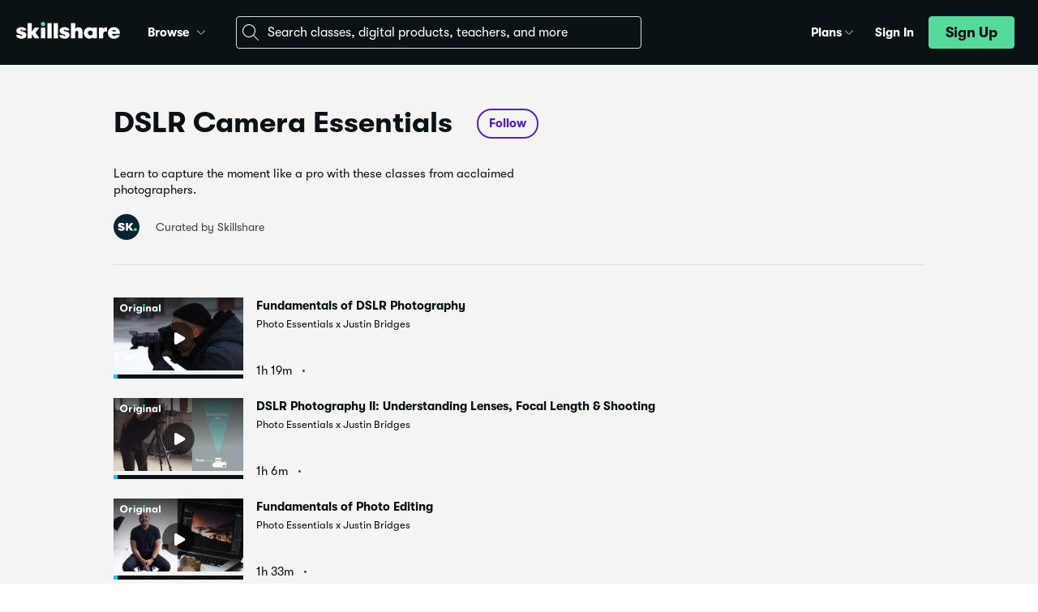

--- FILE ---
content_type: text/html; charset=UTF-8
request_url: https://www.skillshare.com/en/lists/DSLR-Camera-Essentials/154?via=logged-in-home-row-custom-lists
body_size: 25446
content:
<!DOCTYPE html>
<html xmlns="http://www.w3.org/1999/xhtml" xml:lang="en" lang="en" xmlns:fb="http://www.facebook.com/2008/fbml">

<head prefix="og: http://ogp.me/ns# fb: http://ogp.me/ns/fb# skillshare: http://ogp.me/ns/fb/skillshare#">
    <meta http-equiv="Content-Type" content="text/html; charset=utf-8" />
    <meta name="description" content="Skillshare is a learning community for creators. Anyone can take an online class, watch video lessons, create projects, and even teach a class themselves." />
    <meta name="keywords" content="learn, learning, class, classes, teach, education, how to, online learning, collaborative learning" />

    
    <!-- Google Tag Manager -->
    <script id="gtm" data-nonce="+0/8gMh70EBgsq7h7Zm3/iKd/Zw=" nonce="+0/8gMh70EBgsq7h7Zm3/iKd/Zw=">
        window.dataLayer = [{"sessionType":"logged-out","visitorType":"visitor"}];

        (function(w, d, s, l, i) {
            w[l] = w[l] || [];
            w[l].push({
                'gtm.start': new Date().getTime(),
                event: 'gtm.js'
            });
            var f = d.getElementsByTagName(s)[0],
                j = d.createElement(s),
                dl = l != 'dataLayer' ? '&l=' + l : '';
            j.async = true;
            j.src = 'https://www.googletagmanager.com/gtm.js?id=' + i + dl;
            j.setAttribute('nonce', "+0/8gMh70EBgsq7h7Zm3/iKd/Zw=");
            f.parentNode.insertBefore(j, f);
        })(window, document, 'script', 'dataLayer', 'GTM-TKT4VZ7');
    </script>
    <noscript><iframe src="https://www.googletagmanager.com/ns.html?id=GTM-TKT4VZ7" height="0" width="0" style="display:none;visibility:hidden"></iframe></noscript>
    <!-- End Google Tag Manager -->
    <!-- Meta Tags for Sentry -->
    <meta name="environment" content="prod" />
    <meta name="sentry_dsn" content="https://5a74503f02b6406396c08c19bacfdc37@sentry.io/1266982" />

    <!--  meta OG tags -->
    <meta property="og:site_name" content="Skillshare"/><meta property="og:type" content="website"/><meta property="og:locale" content="en_US"/><meta property="og:title" content="DSLR Camera Essentials - Skillshare"/><meta property="og:description" content="Learn to capture the moment like a pro with these classes from acclaimed photographers."/><meta property="og:image" content="https://static.skillshare.com/uploads/track//image_original_2bcdbef38e4d9bdc7afbadeea8339d62.jpg"/><meta property="og:url" content="https://www.skillshare.com/en/lists/DSLR-Camera-Essentials/154"/><meta property="fb:app_id" content="169419436428655"/><meta name="twitter:card" content="summary_large_image"/><meta name="twitter:site" content="@skillshare"/><meta name="twitter:site:id" content="171613435"/>
            <meta name="viewport" content="width=device-width, initial-scale=1, viewport-fit=cover">
    
    
    <!-- preload -->

    <link rel="preload" href="https://static.skillshare.com/assets/css/libs/https/ss-icon-font/ssiconfont-final.woff2" as="font" type="font/woff2" crossorigin="anonymous" />

    
    <!-- CSS -->
    <link rel="stylesheet" type="text/css" href="//static.skillshare.com/build/css/main-8151e7c8.css" media="screen, projection, print" />    
                        <link rel="stylesheet" type="text/css" href="//static.skillshare.com/build/css/pages/customLists/lists-14973428.css" media="screen, projection, print" />            
    <!--  Links -->
    <link rel="icon" href="https://static.skillshare.com/assets/images/favicons/favicon.ico" type="image/vnd.microsoft.icon">
    <link rel="icon" href="https://static.skillshare.com/assets/images/favicons/favicon.svg" type="image/svg">
    <link rel="icon" href="https://static.skillshare.com/assets/images/favicons/favicon-32.png" sizes="32x32" type="image/png">
    <link rel="icon" href="https://static.skillshare.com/assets/images/favicons/favicon-128.png" sizes="128x128" type="image/png">
    <link rel="icon" href="https://static.skillshare.com/assets/images/favicons/favicon-152.png" sizes="152x152" type="image/png">
    <link rel="icon" href="https://static.skillshare.com/assets/images/favicons/favicon-180.png" sizes="180x180" type="image/png">
    <link rel="icon" href="https://static.skillshare.com/assets/images/favicons/favicon-192.png" sizes="192x192" type="image/png">
    <link rel="icon" href="https://static.skillshare.com/assets/images/favicons/favicon-512.png" sizes="512x512" type="image/png">
    <link rel="apple-touch-icon" href="https://static.skillshare.com/assets/images/favicons/favicon-square-512.png" type="image/png">
    <link rel="canonical" href="https://www.skillshare.com/en/lists/DSLR-Camera-Essentials/154" />
<link hreflang="en" rel="alternate" href="https://www.skillshare.com/en/lists/DSLR-Camera-Essentials/154" />
<link hreflang="en" rel="alternate" href="https://www.skillshare.com/en/lists/DSLR-Camera-Essentials/154" />
<link hreflang="es" rel="alternate" href="https://www.skillshare.com/es/lists/DSLR-Camera-Essentials/154" />
<link hreflang="fr" rel="alternate" href="https://www.skillshare.com/fr/lists/DSLR-Camera-Essentials/154" />
<link hreflang="de" rel="alternate" href="https://www.skillshare.com/de/lists/DSLR-Camera-Essentials/154" />
<link hreflang="pt" rel="alternate" href="https://www.skillshare.com/pt/lists/DSLR-Camera-Essentials/154" />
<link hreflang="x-default" rel="alternate" href="https://www.skillshare.com/en/lists/DSLR-Camera-Essentials/154" />

    <title>DSLR Camera Essentials - Skillshare</title>

    <script nonce="+0/8gMh70EBgsq7h7Zm3/iKd/Zw=">
        var SS = {};
        SS.serverBootstrap = {"userData":{"id":null,"isAdmin":0,"picture":"\u003Cimg src=\"https://static.skillshare.com/assets/images/default-profile-2020.jpg\" /\u003E","images":{"small":"https://static.skillshare.com/assets/images/default-profile-2020.jpg","medium":"https://static.skillshare.com/assets/images/default-profile-2020.jpg","large":"https://static.skillshare.com/assets/images/default-profile-2020.jpg"},"username":0,"lastName":null,"fullName":null,"firstName":null,"email":null,"numFollowing":0,"numFollowers":0,"numPublishedClasses":0,"isMember":0,"isPremiumMember":0,"vanityUsername":null,"onsiteNotificationDetails":{"total":0,"hasUnread":false},"canGetPromotion":1,"is_teacher":0,"headline":null,"isTopTeacher":false,"profileUrl":"https://www.skillshare.com/en/profile/user/","hasCanceled":0,"isExpired":0,"isNoCCPremium":0,"isScholarship":0,"gid":null},"membershipData":{"numAvailableClasses":"34,385","numFreeDays":7},"googleClientId":"267632956158-47nsffcfchc4s6c2pr6c14o43fie0ea1.apps.googleusercontent.com","appleClientId":"com.skillshare.Skillshare.SignIn","auth0":{"tenantDomain":"skillshare-production.us.auth0.com","clientId":"gKF7MDIf13kpj1vMN5db7B6asHklmWd0"},"gRecaptcha":{"siteKey":"6Lc8E8AUAAAAAGh0V-pzleBls8xZpYnss3ojj88T","requireRecaptcha":false,"requireSignupRecaptcha":true},"siteLocale":"en","rewardsWebsocketUrl":"wss://6ck5eh3m1k.execute-api.us-east-1.amazonaws.com/prod","staticAssetData":{"cdnHost":"static.skillshare.com","imageBasePath":"/assets/images/"},"apiData":{"host":"https://www.skillshare.com"},"isMobileWeb":false,"liveSessionsUrl":"https://skl.sh/4iP18C8","superpeerUrl":"https://superpeer.com","creatorHubUrl":"https://creator.skillshare.com","pricingDefaults":{"currencyCode":"usd","countryCode":"US","currencySymbol":"$"},"flags":{"and_brand_2020":"on","android_internal_events":"on","gr_ios_device_trial_offer_parity":"month","gr_ios_trial_offer_parity":"week","gr_and_device_trial_offer_parity":"month","gr_and_trial_offer_parity":"week","ios_brand_2020":"on","ios_internal_events":"on","mo_prem_cta_09_2019":"on","mo_skip_guest":"on","mobile_hide_discover_tab":"on","new_home_enabled":"on","builder_io_loh_page":"on","m9s_mkt_ntc_exc":"on","perm_live_sessions_nav":"on","disc_emb_brws_lvch":"excluded","mob_ngs_ios":"off","gr_tch_ref":"on","pl_a0_ropc":"on","tx_iat":"on","disc_ft_cls_csh":"on","gr_loh_heco":"off","pl_cf_disable_bc":"on","experiment_30dmbg":"off","lx_cd_uiux":"off","mxp_brws_web":"on","i18n_ios":"on","tx_sp_api":"on","disc_ios_no_monthly":"on","builder_io_loh_experts_row":"on","disable_superpeer_ui":"off","disc_brws_exp":"on","gr_mui_auth":"off","mxp_prjs_web":"on","tx_dp_ups_prom":"on","lx_ios_trns_sbs_def":"on","lx_cf_and":"default","gr_loh_atf_rdsgn":"on","disc_cls_new_bdg":"on","nav_creative_feed_label_experiment":"on","mob_trex_ios":"on","lx_sv2_and":"on","mxp_iat_m":"on","lx_cf_ios2":"on","lx_att":"on","mxp_lps_rsc":"on","mob_sh2_and":"on","disc_onbrd_exp_impv":"on","pl_i18n_web":"on","mob_ngs_and":"off","gr_hght_pr_bn":"on","tx_srch":"on","lx_ios_ml_sbs":"on","lx_tp_rb":"off","disc_wr_nw_rcp":"on","pl_a0_web":"on","disc_one_on_one_ses":"on","lx_bdgs_and":"on","lx_th_sb":"on","gr_hdls_blg":"off","pl_a0_android2":"on","lx_cf_and2":"on","lx_npt_ios":"on","lx_bdgs_ios":"on","lx_cd_uiux_vp":"off","gr_tr_locd":"default","disc_cls_idx_mig":"on","m9s_ch_cap":"on","localhost_frame_ancestor_enabled":"off","dp_nav":"on","logs_to_sentry_and":"on","ent_lp_ms":"on","disc_lp_srch":"on","disc_lclzd_lp_sggs":"on","gr_loh_fll_rdsgn":"on","lo_nav_plans_link":"on","lo_nav_update":"on","tx_dp_srch":"on","dp_desc":"on","lx_sv2_ios":"on","gr_trp":"on","search_apollo_cach_fix_disable":"off","tx_dp":"on","ch":"on","skp_iat_onbrd":"off","dp_crsl":"on","tx_dp_th":"off","pl_i18n_seo":"on","pl_a0_ios2":"on","dp_brwse":"on","lx_cf_ios":"default","mob_trex_and":"on","disc_total_dr_lp":"on","disc_tchr_sggt_impv":"excluded","intl_lang_sel_dev":"default","lx_cf_web":"on","sft_rdsgn":"on","lo_nav_community_link":"off"},"requestSource":"web","nonce":"+0/8gMh70EBgsq7h7Zm3/iKd/Zw=","signupPopupHeaderText":"Join Skillshare for Free","signupPopupSubheaderText":"Explore your creativity with thousands of inspiring classes in design, illustration, photography, and more.","bannerType":"DEFAULT","pageData":{"customListId":154,"userCustomListId":null,"title":"DSLR Camera Essentials","description":"Learn to capture the moment like a pro with these classes from acclaimed photographers.","listItemData":[{"class":{"url":"https://www.skillshare.com/en/classes/fundamentals-of-dslr-photography/1111783378","image":"https://static.skillshare.com/cdn-cgi/image/width=448,quality=85,format=auto/uploads/video/thumbnails/59691f1eaf653294ec756289c46f3cd0/original","numStudents":"140,415","title":"Fundamentals of DSLR Photography","teacher":{"url":"https://www.skillshare.com/en/profile/Photo-Essentials-x-Justin-Bridges/4178067","username":4178067,"image":"https://static.skillshare.com/uploads/users/4178067/user-image-small.jpg?280844177","fullName":"Photo Essentials x Justin Bridges"},"latestClass":{"startDate":"Mar. 14 2017"},"totalSessionsDuration":"1h 19m","isSkillshareOriginal":1,"isStaffPick":false},"url":"https://www.skillshare.com/en/classes/fundamentals-of-dslr-photography/1111783378?via=custom-list","urlHrefTarget":"_blank"},{"class":{"url":"https://www.skillshare.com/en/classes/dslr-photography-ii-understanding-lenses-focal-length-and-shooting/378823504","image":"https://static.skillshare.com/cdn-cgi/image/width=448,quality=85,format=auto/uploads/video/thumbnails/900858e051a82636cd11e02eb5fd2b5b/original","numStudents":"26,928","title":"DSLR Photography II: Understanding Lenses, Focal Length & Shooting","teacher":{"url":"https://www.skillshare.com/en/profile/Photo-Essentials-x-Justin-Bridges/4178067","username":4178067,"image":"https://static.skillshare.com/uploads/users/4178067/user-image-small.jpg?280844177","fullName":"Photo Essentials x Justin Bridges"},"latestClass":{"startDate":"Apr. 5 2018"},"totalSessionsDuration":"1h 6m","isSkillshareOriginal":1,"isStaffPick":false},"url":"https://www.skillshare.com/en/classes/dslr-photography-ii-understanding-lenses-focal-length-and-shooting/378823504?via=custom-list","urlHrefTarget":"_blank"},{"class":{"url":"https://www.skillshare.com/en/classes/fundamentals-of-photo-editing/2062308616","image":"https://static.skillshare.com/cdn-cgi/image/width=448,quality=85,format=auto/uploads/video/thumbnails/c4e37bcb5f1da768b9279544ec50f822/original","numStudents":"20,687","title":"Fundamentals of Photo Editing","teacher":{"url":"https://www.skillshare.com/en/profile/Photo-Essentials-x-Justin-Bridges/4178067","username":4178067,"image":"https://static.skillshare.com/uploads/users/4178067/user-image-small.jpg?280844177","fullName":"Photo Essentials x Justin Bridges"},"latestClass":{"startDate":"Aug. 2 2018"},"totalSessionsDuration":"1h 33m","isSkillshareOriginal":1,"isStaffPick":false},"url":"https://www.skillshare.com/en/classes/fundamentals-of-photo-editing/2062308616?via=custom-list","urlHrefTarget":"_blank"},{"class":{"url":"https://www.skillshare.com/en/classes/street-photography-capture-the-life-of-your-city/88669495","image":"https://static.skillshare.com/cdn-cgi/image/width=448,quality=85,format=auto/uploads/video/thumbnails/e671af5a79f80dd3b163b9534f26103c/original","numStudents":"45,359","title":"Street Photography: Capture the Life of Your City","teacher":{"url":"https://www.skillshare.com/en/user/trashhand","username":899801,"image":"https://static.skillshare.com/uploads/users/899801/user-image-small.jpg?1096211834","fullName":"Trashhand"},"latestClass":{"startDate":"Jan. 2 2015"},"totalSessionsDuration":"1h 24m","isSkillshareOriginal":1,"isStaffPick":false},"url":"https://www.skillshare.com/en/classes/street-photography-capture-the-life-of-your-city/88669495?via=custom-list","urlHrefTarget":"_blank"},{"class":{"url":"https://www.skillshare.com/en/classes/documentary-photography-capturing-places-and-people/1530569374","image":"https://static.skillshare.com/cdn-cgi/image/width=448,quality=85,format=auto/uploads/video/thumbnails/a17f099356d34a2d6936f630f99c2083/original","numStudents":"29,856","title":"Documentary Photography: Capturing Places and People","teacher":{"url":"https://www.skillshare.com/en/profile/Ami-Vitale/2127490","username":2127490,"image":"https://graph.facebook.com/773515412/picture","fullName":"Ami Vitale"},"latestClass":{"startDate":"Nov. 11 2014"},"totalSessionsDuration":"35m","isSkillshareOriginal":1,"isStaffPick":false},"url":"https://www.skillshare.com/en/classes/documentary-photography-capturing-places-and-people/1530569374?via=custom-list","urlHrefTarget":"_blank"},{"class":{"url":"https://www.skillshare.com/en/classes/lifestyle-photography-capturing-inspiring-visual-stories/1975157899","image":"https://static.skillshare.com/cdn-cgi/image/width=448,quality=85,format=auto/uploads/video/thumbnails/3930679582001/original","numStudents":"38,337","title":"Lifestyle Photography: Capturing Inspiring Visual Stories","teacher":{"url":"https://www.skillshare.com/en/profile/Marte-Marie-Forsberg/9771419","username":9771419,"image":"https://static.skillshare.com/uploads/users/9771419/user-image-small.png?1137475466","fullName":"Marte Marie Forsberg"},"latestClass":{"startDate":"Dec. 9 2014"},"totalSessionsDuration":"20m","isSkillshareOriginal":1,"isStaffPick":false},"url":"https://www.skillshare.com/en/classes/lifestyle-photography-capturing-inspiring-visual-stories/1975157899?via=custom-list","urlHrefTarget":"_blank"},{"class":{"url":"https://www.skillshare.com/en/classes/fashion-photojournalism-capturing-style-on-the-street/225079497","image":"https://static.skillshare.com/cdn-cgi/image/width=448,quality=85,format=auto/uploads/video/thumbnails/1aeba2ffab96156880bbe4f68538edc3/original","numStudents":"2,785","title":"Fashion Photojournalism: Capturing Style on the Street","teacher":{"url":"https://www.skillshare.com/en/user/adamkatzsinding","username":7972136,"image":"https://static.skillshare.com/uploads/users/7972136/user-image-small.jpg?2095279467","fullName":"Adam Katz Sinding"},"latestClass":{"startDate":"Aug. 27 2015"},"totalSessionsDuration":"29m","isSkillshareOriginal":1,"isStaffPick":false},"url":"https://www.skillshare.com/en/classes/fashion-photojournalism-capturing-style-on-the-street/225079497?via=custom-list","urlHrefTarget":"_blank"},{"class":{"url":"https://www.skillshare.com/en/classes/frame-a-great-shot-exploring-photo-composition-learn-with-eyeem/2134055688","image":"https://static.skillshare.com/cdn-cgi/image/width=448,quality=85,format=auto/uploads/video/thumbnails/e2bce66ac2cdea44525cd22979c75db2/original","numStudents":"16,824","title":"Frame a Great Shot: Exploring Photo Composition | Learn with EyeEm","teacher":{"url":"https://www.skillshare.com/en/user/porteryatesphotography","username":7674071,"image":"https://static.skillshare.com/uploads/users/7674071/user-image-small.jpg?2085043867","fullName":"Porter Yates"},"latestClass":{"startDate":"Sep. 6 2016"},"totalSessionsDuration":"1h 18m","isSkillshareOriginal":1,"isStaffPick":false},"url":"https://www.skillshare.com/en/classes/frame-a-great-shot-exploring-photo-composition-learn-with-eyeem/2134055688?via=custom-list","urlHrefTarget":"_blank"}],"canSave":true,"saveButtonText":"Follow","headerButtonActiveText":"Following","headerButtonInactiveText":"Follow","headerButtonDeactivatedText":"Unfollow","OGData":{"title":"DSLR Camera Essentials","description":"Learn to capture the moment like a pro with these classes from acclaimed photographers.","image":"https://static.skillshare.com/uploads/track//image_original_2bcdbef38e4d9bdc7afbadeea8339d62.jpg","url":"https://www.skillshare.com/en/lists/DSLR-Camera-Essentials/154"},"headerImage":"https://static.skillshare.com/uploads/track//image_original_2bcdbef38e4d9bdc7afbadeea8339d62.jpg","curatedBySkillshare":"Curated by Skillshare","isDefaultDisplay":true,"ldJsonSchema":"\u003Cscript type=\"application/ld+json\"\u003E{\"@context\":\"http:\\/\\/schema.org\\/\",\"@type\":\"Course\",\"@id\":\"\\/lists\\/DSLR-Camera-Essentials\\/154?via=logged-in-home-row-custom-lists\",\"name\":\"DSLR Camera Essentials\",\"description\":\"Learn to capture the moment like a pro with these classes from acclaimed photographers.\",\"provider\":{\"@type\":\"Organization\",\"name\":\"Skillshare\",\"sameAs\":\"https:\\/\\/www.skillshare.com\"},\"offers\":{\"@type\":\"Offer\",\"category\":\"Subscription\"},\"hasCourseInstance\":{\"@type\":\"CourseInstance\",\"courseMode\":\"online\",\"courseWorkload\":\"PT8H5M7S\"},\"itemListElement\":[{\"@type\":\"ListItem\",\"position\":1,\"url\":\"https:\\/\\/www.skillshare.com\\/en\\/classes\\/fundamentals-of-dslr-photography\\/1111783378\",\"image\":\"https:\\/\\/static.skillshare.com\\/uploads\\/video\\/thumbnails\\/59691f1eaf653294ec756289c46f3cd0\\/220-124\",\"name\":\"Fundamentals of DSLR Photography\",\"description\":\"\"},{\"@type\":\"ListItem\",\"position\":2,\"url\":\"https:\\/\\/www.skillshare.com\\/en\\/classes\\/dslr-photography-ii-understanding-lenses-focal-length-and-shooting\\/378823504\",\"image\":\"https:\\/\\/static.skillshare.com\\/uploads\\/video\\/thumbnails\\/900858e051a82636cd11e02eb5fd2b5b\\/220-124\",\"name\":\"DSLR Photography II: Understanding Lenses, Focal Length & Shooting\",\"description\":\"\"},{\"@type\":\"ListItem\",\"position\":3,\"url\":\"https:\\/\\/www.skillshare.com\\/en\\/classes\\/fundamentals-of-photo-editing\\/2062308616\",\"image\":\"https:\\/\\/static.skillshare.com\\/uploads\\/video\\/thumbnails\\/c4e37bcb5f1da768b9279544ec50f822\\/220-124\",\"name\":\"Fundamentals of Photo Editing\",\"description\":\"\"},{\"@type\":\"ListItem\",\"position\":4,\"url\":\"https:\\/\\/www.skillshare.com\\/en\\/classes\\/street-photography-capture-the-life-of-your-city\\/88669495\",\"image\":\"https:\\/\\/static.skillshare.com\\/uploads\\/video\\/thumbnails\\/e671af5a79f80dd3b163b9534f26103c\\/220-124\",\"name\":\"Street Photography: Capture the Life of Your City\",\"description\":\"\"},{\"@type\":\"ListItem\",\"position\":5,\"url\":\"https:\\/\\/www.skillshare.com\\/en\\/classes\\/documentary-photography-capturing-places-and-people\\/1530569374\",\"image\":\"https:\\/\\/static.skillshare.com\\/uploads\\/video\\/thumbnails\\/a17f099356d34a2d6936f630f99c2083\\/220-124\",\"name\":\"Documentary Photography: Capturing Places and People\",\"description\":\"\"},{\"@type\":\"ListItem\",\"position\":6,\"url\":\"https:\\/\\/www.skillshare.com\\/en\\/classes\\/lifestyle-photography-capturing-inspiring-visual-stories\\/1975157899\",\"image\":\"https:\\/\\/static.skillshare.com\\/uploads\\/video\\/thumbnails\\/3930679582001\\/220-124\",\"name\":\"Lifestyle Photography: Capturing Inspiring Visual Stories\",\"description\":\"\"},{\"@type\":\"ListItem\",\"position\":7,\"url\":\"https:\\/\\/www.skillshare.com\\/en\\/classes\\/fashion-photojournalism-capturing-style-on-the-street\\/225079497\",\"image\":\"https:\\/\\/static.skillshare.com\\/uploads\\/video\\/thumbnails\\/1aeba2ffab96156880bbe4f68538edc3\\/220-124\",\"name\":\"Fashion Photojournalism: Capturing Style on the Street\",\"description\":\"\"},{\"@type\":\"ListItem\",\"position\":8,\"url\":\"https:\\/\\/www.skillshare.com\\/en\\/classes\\/frame-a-great-shot-exploring-photo-composition-learn-with-eyeem\\/2134055688\",\"image\":\"https:\\/\\/static.skillshare.com\\/uploads\\/video\\/thumbnails\\/e2bce66ac2cdea44525cd22979c75db2\\/220-124\",\"name\":\"Frame a Great Shot: Exploring Photo Composition | Learn with EyeEm\",\"description\":\"\"}]}\u003C/script\u003E","skillshareAudio":"skillshare audio","skillshareOriginal":"skillshare original","skillshareStaffPick":"skillshare staff pick","signUpLabel":"Sign Up"}};
        SS.serverBootstrap.isClassDetails = false;

        // an array of pages to be require'd (page-specific deps)
        SS.pageDependencies = ['customLists\x2Fshow','common\x2Ffooter'];
    </script>
</head>

<body id="custom-lists-details-page" class="gr_hght_pr_bn custom-lists-details-page js-lists-detail-page">
    <div class="svg-icon-sprite" style="height: 0;">
        <!-- Icon Spritesheet -->
        <?xml version="1.0" encoding="utf-8"?><svg xmlns="http://www.w3.org/2000/svg" xmlns:xlink="http://www.w3.org/1999/xlink"><symbol viewBox="0 0 24 24" id="add" xmlns="http://www.w3.org/2000/svg"><path d="M11 11V4.5a.5.5 0 1 1 1 0V11h6.5a.5.5 0 1 1 0 1H12v6.5a.5.5 0 1 1-1 0V12H4.5a.5.5 0 1 1 0-1H11z" fill="#747777"/></symbol><symbol viewBox="0 0 24 24" id="add-to" xmlns="http://www.w3.org/2000/svg"><path d="M4 21h15.5a.5.5 0 1 1 0 1H4a2 2 0 0 1-2-2V4.5a.5.5 0 0 1 1 0V20a1 1 0 0 0 1 1zm9.5-15a.5.5 0 0 1 .5.5v8a.5.5 0 1 1-1 0v-8a.5.5 0 0 1 .5-.5zm-4 4h8a.5.5 0 1 1 0 1h-8a.5.5 0 1 1 0-1zM6.7 2h13.6A1.7 1.7 0 0 1 22 3.7v13.6a1.7 1.7 0 0 1-1.7 1.7H6.7A1.7 1.7 0 0 1 5 17.3V3.7A1.7 1.7 0 0 1 6.7 2zm.133 1A.833.833 0 0 0 6 3.833v13.334c0 .46.373.833.833.833h13.334c.46 0 .833-.373.833-.833V3.833A.833.833 0 0 0 20.167 3H6.833z" fill="#747777"/></symbol><symbol viewBox="0 0 16 16" id="add-to-calendar" xmlns="http://www.w3.org/2000/svg"><path d="M.8 5.6v8.8a.8.8 0 0 0 .8.8h12.8a.8.8 0 0 0 .8-.8V5.6H.8zM0 4.8h16v9.6a1.6 1.6 0 0 1-1.6 1.6H1.6A1.6 1.6 0 0 1 0 14.4V4.8zm.8 0h14.4V3.2a.8.8 0 0 0-.8-.8H1.6a.8.8 0 0 0-.8.8v1.6zm.8-3.2h12.8A1.6 1.6 0 0 1 16 3.2v2.4H0V3.2a1.6 1.6 0 0 1 1.6-1.6zm10-1.6c.22 0 .4.18.4.4v3.2a.4.4 0 1 1-.8 0V.4c0-.22.18-.4.4-.4zM4.4 0c.22 0 .4.18.4.4v3.2a.4.4 0 1 1-.8 0V.4c0-.22.18-.4.4-.4z" fill="#747777" fill-rule="nonzero"/></symbol><symbol viewBox="0 0 24 24" id="avatar" xmlns="http://www.w3.org/2000/svg"><path d="M12 21a9 9 0 1 0 0-18 9 9 0 0 0 0 18zm0 1C6.477 22 2 17.523 2 12S6.477 2 12 2s10 4.477 10 10-4.477 10-10 10zm0-10a3 3 0 1 0 0-6 3 3 0 0 0 0 6zm0 1a4 4 0 1 1 0-8 4 4 0 0 1 0 8zm5 5a5 5 0 0 0-10 0v1.485A8.953 8.953 0 0 0 12 21a8.953 8.953 0 0 0 5-1.515V18zm-5 4a9.956 9.956 0 0 1-6-2v-2a6 6 0 1 1 12 0v2a9.956 9.956 0 0 1-6 2z" fill="#747777"/></symbol><symbol fill="none" viewBox="0 0 24 24" id="avatar_outline" xmlns="http://www.w3.org/2000/svg"><path fill-rule="evenodd" clip-rule="evenodd" d="M6.409 20.292A9.954 9.954 0 0 0 12 22a9.956 9.956 0 0 0 6-2 9.985 9.985 0 0 0 4-8c0-5.523-4.477-10-10-10S2 6.477 2 12a9.985 9.985 0 0 0 4.409 8.292zM6 18.708a9 9 0 1 1 12 0V18a6.002 6.002 0 0 0-3.873-5.612 4 4 0 1 0-4.255 0A6.002 6.002 0 0 0 6 18v.708zm1 .777V18a5 5 0 0 1 10 0v1.485A8.947 8.947 0 0 1 12 21a8.947 8.947 0 0 1-5-1.515zM12 12a3 3 0 1 0 0-6 3 3 0 0 0 0 6z" fill="#002333"/></symbol><symbol viewBox="0 0 24 24" id="bell" xmlns="http://www.w3.org/2000/svg"><path d="M9.004 3C4.557 3 2.379 6.496 2.487 14.053l.011.78-.753.2A1 1 0 0 0 2.004 17h14a1 1 0 0 0 .26-1.966l-.754-.201.011-.78C15.629 6.496 13.451 3 9.004 3zm0-1c5.126 0 7.632 4.022 7.517 12.067A2 2 0 0 1 16.004 18h-14a2 2 0 0 1-.517-3.933C1.372 6.022 3.877 2 9.004 2zm-1 1h2V1.973a1.001 1.001 0 0 0-2-.011V3zm1-3a2 2 0 0 1 2 2v1h-4V2a2 2 0 0 1 2-2zm1 17h-2v1.027a1 1 0 0 0 2 .011V17zm-1 3a2 2 0 0 1-2-2v-1h4v1a2 2 0 0 1-2 2z"/></symbol><symbol viewBox="0 0 24 24" id="bell--empty" xmlns="http://www.w3.org/2000/svg"><path d="M12 5C7.553 5 5.375 8.496 5.483 16.053l.011.78-.753.2A1 1 0 0 0 5 19h14a1 1 0 0 0 .26-1.966l-.754-.201.011-.78C18.625 8.496 16.447 5 12 5zm0-1c5.126 0 7.632 4.022 7.517 12.067A2 2 0 0 1 19 20H5a2 2 0 0 1-.517-3.933C4.368 8.022 6.873 4 12 4zm-1 1h2V3.973a1 1 0 0 0-2-.011V5zm1-3a2 2 0 0 1 2 2v1h-4V4a2 2 0 0 1 2-2zm1 17h-2v1.027a1 1 0 0 0 2 .011V19zm-1 3a2 2 0 0 1-2-2v-1h4v1a2 2 0 0 1-2 2z" fill="#747777"/></symbol><symbol viewBox="0 0 24 24" id="bell--filled" xmlns="http://www.w3.org/2000/svg"><g fill="none"><path fill="#FFC43D" d="M14 4.237c3.777.969 5.616 4.912 5.517 11.83A2 2 0 0 1 19 20h-5a2 2 0 1 1-4 0H5a2 2 0 0 1-.517-3.933C4.384 9.15 6.223 5.206 10 4.237V4a2 2 0 1 1 4 0v.237zM7.53 6.709c-.48.468-.884 1.099-1.216 1.89-.33.786-.53 1.68-.605 2.683a.5.5 0 0 0 .998.073c.066-.898.243-1.687.529-2.369.283-.675.615-1.194.992-1.56a.5.5 0 0 0-.698-.717zm2.038-1.581c-.2.066-.397.153-.594.26a1.804 1.804 0 0 0-.581.503.5.5 0 0 0 .8.599.805.805 0 0 1 .263-.225c.144-.08.286-.141.425-.187a.5.5 0 1 0-.313-.95z"/><path fill="#FCB921" d="M17.71 20c-.322-5.653-1.466-9.58-3.433-11.778-1.76-1.968-2.51-4.042-2.25-6.222a2 2 0 0 1 1.969 2v.237c3.777.969 5.616 4.912 5.517 11.83A2 2 0 0 1 18.996 20H17.71z"/></g></symbol><symbol viewBox="0 0 24 24" id="calendar" xmlns="http://www.w3.org/2000/svg"><path d="M3 9v11a1 1 0 0 0 1 1h16a1 1 0 0 0 1-1V9H3zM2 8h20v12a2 2 0 0 1-2 2H4a2 2 0 0 1-2-2V8zm1 0h18V6a1 1 0 0 0-1-1H4a1 1 0 0 0-1 1v2zm1-4h16a2 2 0 0 1 2 2v3H2V6a2 2 0 0 1 2-2zm12.5-2a.5.5 0 0 1 .5.5v4a.5.5 0 1 1-1 0v-4a.5.5 0 0 1 .5-.5zm-9 0a.5.5 0 0 1 .5.5v4a.5.5 0 0 1-1 0v-4a.5.5 0 0 1 .5-.5z" fill="#747777"/></symbol><symbol fill="none" viewBox="0 0 272 166" id="certificates" xmlns="http://www.w3.org/2000/svg"><g clip-path="url(#ajclip0_140_1169)" stroke="#002333" stroke-width="2" stroke-miterlimit="10" stroke-linecap="round"><path d="M97.488 84.485v52.965c0 2.97 2.49 5.445 5.478 5.445h69.222c2.988 0 5.478-2.475 5.478-5.445v-29.7M177.666 75.245V46.37c0-2.97-2.49-5.445-5.478-5.445h-58.1"/><path d="M199.08 31.025l3.486 1.32c1.992.825 2.988 3.135 2.324 5.115l-32.204 82.335-9.628 11.385c-.664.66-1.826.165-1.826-.66l.498-14.85 32.204-82.335c.83-1.98 2.988-2.97 5.146-2.31zM191.942 38.45l10.126 3.795M161.896 115.67l10.79 4.125"/><path d="M92.342 25.91l7.968-4.29 3.818 7.92 8.798 1.155-1.66 8.745 6.474 6.105-6.474 6.105 1.66 8.745-8.798 1.155-3.818 8.085-7.968-4.29-7.802 4.29-3.818-8.085-8.964-1.155 1.66-8.745-6.474-6.105 6.474-6.105-1.66-8.745 8.964-1.155 3.818-7.92 7.802 4.29z" stroke-linejoin="round"/><path d="M77.568 61.385l-10.624 39.6 9.462-4.95 5.478 8.58L92.342 65.51M107.116 61.385l10.624 39.6-9.462-4.95-5.644 8.58L92.342 65.51" stroke-linejoin="round"/><path d="M115.748 131.51l7.636-4.62 7.636 4.62 7.304-4.62 7.636 4.62 7.636-4.62 7.802 3.465M122.554 64.685h38.844M122.554 76.07h38.844M122.554 87.29h38.844M92.674 57.755c6.417 0 11.62-5.171 11.62-11.55 0-6.379-5.203-11.55-11.62-11.55-6.418 0-11.62 5.171-11.62 11.55 0 6.379 5.202 11.55 11.62 11.55z"/></g><defs><clipPath id="ajclip0_140_1169"><path fill="#fff" transform="translate(53 17)" d="M0 0h166v132H0z"/></clipPath></defs></symbol><symbol viewBox="0 0 13 12" id="checkmark_v2" xmlns="http://www.w3.org/2000/svg"><path d="M4.927 10.369l7.09-9.28c.169-.243.478-.283.69-.088.211.195.245.55.076.794L5.32 11.658a.5.5 0 0 1-.794.005L.998 7.121a.624.624 0 0 1 .077-.793c.212-.195.521-.155.69.088l3.162 3.953z" fill="#fff"/></symbol><symbol viewBox="0 0 16 16" id="chevron-down" xmlns="http://www.w3.org/2000/svg"><path d="M8.477 11.123a.647.647 0 0 1-.954 0L2.106 5.33a.407.407 0 0 1 0-.549.346.346 0 0 1 .513 0L8 10.537l5.381-5.757a.346.346 0 0 1 .513 0 .407.407 0 0 1 0 .549l-5.417 5.795z" fill="#747777"/></symbol><symbol viewBox="0 0 16 16" id="chevron-down-read-more" xmlns="http://www.w3.org/2000/svg"><path d="M8.477 15.124l-.011.011a.647.647 0 0 1-.943-.011L2.106 9.329a.41.41 0 0 1 0-.549.347.347 0 0 1 .513 0L8 14.537l5.381-5.757a.347.347 0 0 1 .513 0 .41.41 0 0 1 0 .549l-5.417 5.795z" fill="#3722d3"/></symbol><symbol viewBox="0 0 12 8" id="chevron-down-thicker" xmlns="http://www.w3.org/2000/svg"><path d="M6 7.075a.734.734 0 0 1-.275-.05.762.762 0 0 1-.25-.175L.525 1.9C.392 1.767.33 1.587.338 1.363A.769.769 0 0 1 .55.825C.717.658.896.587 1.088.612A.94.94 0 0 1 1.6.85L6 5.25l4.4-4.4a.816.816 0 0 1 .538-.225.592.592 0 0 1 .537.225.551.551 0 0 1 .213.525.972.972 0 0 1-.238.55L6.525 6.85a.762.762 0 0 1-.25.175.734.734 0 0 1-.275.05z" fill="#3722D3"/></symbol><symbol viewBox="0 0 16 16" id="chevron-right" xmlns="http://www.w3.org/2000/svg"><path d="M11.79 8.477l-5.795 5.417a.407.407 0 0 1-.548 0 .346.346 0 0 1 0-.513L11.203 8 5.447 2.619a.346.346 0 0 1 0-.513.407.407 0 0 1 .548 0l5.795 5.417a.646.646 0 0 1 0 .954z" fill="#3722D3"/></symbol><symbol viewBox="0 0 24 24" id="clock" xmlns="http://www.w3.org/2000/svg"><path d="M12 21a9 9 0 1 0 0-18 9 9 0 0 0 0 18zm0 1C6.477 22 2 17.523 2 12S6.477 2 12 2s10 4.477 10 10-4.477 10-10 10zM11 5.5a.5.5 0 1 1 1 0v7a.5.5 0 1 1-1 0v-7zm.146 7.354a.5.5 0 0 1 .708-.708l3.535 3.536a.5.5 0 0 1-.707.707l-3.536-3.535z" fill="#747777"/></symbol><symbol viewBox="0 0 24 24" id="close" xmlns="http://www.w3.org/2000/svg"><path d="M12.707 12l7.147 7.146a.5.5 0 0 1-.708.708L12 12.707l-7.146 7.147a.5.5 0 0 1-.708-.708L11.293 12 4.146 4.854a.5.5 0 1 1 .708-.708L12 11.293l7.146-7.147a.5.5 0 0 1 .708.708L12.707 12z" fill="currentColor"/></symbol><symbol viewBox="0 0 16 16" id="close-thin" xmlns="http://www.w3.org/2000/svg"><path fill="#41444B" d="M8.707 8l7.147 7.146a.5.5 0 0 1-.708.708L8 8.707.854 15.854a.5.5 0 0 1-.708-.708L7.293 8 .146.854A.5.5 0 1 1 .854.146L8 7.293 15.146.146a.5.5 0 0 1 .708.708L8.707 8z"/></symbol><symbol viewBox="0 0 20 20" id="conversations" xmlns="http://www.w3.org/2000/svg"><path d="M3.341 15.235l3.246-3.243H14a1 1 0 0 0 1-.999V2A1 1 0 0 0 14 1H2a1 1 0 0 0-1 .999v8.994a1 1 0 0 0 1 1h1v3.1a.2.2 0 0 0 .341.142zm3.66-2.243l-3.806 3.803A.7.7 0 0 1 2 16.3v-3.308a2 2 0 0 1-2-1.999V2A2 2 0 0 1 2 0h12a2 2 0 0 1 2 1.999v8.994a2 2 0 0 1-2 2H7.001zm9.999 2h1a1 1 0 0 0 1-.999V4.5a.5.5 0 1 1 1 0v9.493a2 2 0 0 1-2 2V19.3a.7.7 0 0 1-1.195.495L13 15.992H7.5a.5.5 0 1 1 0-1h5.913l3.246 3.243a.2.2 0 0 0 .341-.141v-3.102z" fill="#747777"/></symbol><symbol fill="none" viewBox="0 0 272 166" id="countless-classes" xmlns="http://www.w3.org/2000/svg"><g clip-path="url(#atclip0_140_1105)" stroke="#002333" stroke-width="2" stroke-miterlimit="10" stroke-linecap="round"><path d="M160.068 123.996H103.4c-3.565 0-6.44-3.074-6.44-6.841v-43.22M96.96 65.277V19.715c0-3.786 2.875-6.84 6.44-6.84h51.815c3.565 0 6.439 3.073 6.439 6.84v67.321"/><path d="M172.142 117.923L138.19 83.832a6.625 6.625 0 0 1 0-9.353 6.56 6.56 0 0 1 9.314 0l14.67 14.732a3.842 3.842 0 0 0 5.432 0L181.4 75.585a8.694 8.694 0 0 1 12.319 0l18.665 18.742c7.634 7.666 7.634 20.092 0 27.757l-13.458 13.288c-7.634 7.666-20.009 7.666-27.643 0l-17.041-17.111c-4.293-4.311-4.293-11.32 0-15.631M116.259 123.996l-11.05 11.095c-7.634 7.665-20.009 7.665-27.643 0l-14.97-15.031c-7.633-7.666-7.633-20.092 0-27.757L88.84 65.952l.13-.132c5.208-5.06 12.898 2.83 7.933 8.135L77.921 93.595M96.96 23.463h64.694M96.96 113.313h53.719M162.176 89.21l11.703 11.752M172.461 84.487l8.959 9.016M179.926 77.553l8.959 9.015"/><path d="M122.641 54.819v23.915l20.531-13.345-20.531-10.57z" stroke-linejoin="round"/><path d="M141.119 86.568a22.649 22.649 0 0 1-11.367 3.036c-12.617 0-22.846-10.27-22.846-22.94 0-12.67 10.229-22.94 22.846-22.94 12.618 0 22.865 10.27 22.865 22.94 0 3.767-.896 7.31-2.501 10.44"/></g><defs><clipPath id="atclip0_140_1105"><path fill="#fff" transform="translate(55 11)" d="M0 0h165v132H0z"/></clipPath></defs></symbol><symbol fill="none" viewBox="0 0 24 24" id="device_outline" xmlns="http://www.w3.org/2000/svg"><rect x="6.5" y="4.5" width="15" height="11" rx="1.5" fill="#fff" stroke="#002333"/><rect x="2.5" y="8.5" width="7" height="13" rx="1.5" fill="#fff" stroke="#002333"/><path d="M12.5 16v2.5m0 0H15m-2.5 0h4H15m-2.5 0H11m4 0V16" stroke="#002333"/></symbol><symbol viewBox="0 0 24 24" id="down" xmlns="http://www.w3.org/2000/svg"><path d="M12.715 16.685a.97.97 0 0 1-1.43 0L3.159 7.993a.61.61 0 0 1 0-.823.519.519 0 0 1 .769 0L12 15.806l8.072-8.636a.519.519 0 0 1 .769 0 .61.61 0 0 1 0 .823l-8.126 8.692z" fill="#747777"/></symbol><symbol viewBox="0 0 24 24" id="download" xmlns="http://www.w3.org/2000/svg"><path d="M11.5 15.793V2.5a.5.5 0 1 1 1 0v13.293l5.146-5.147a.5.5 0 0 1 .708.708l-5.293 5.292a1.5 1.5 0 0 1-2.122 0l-5.293-5.292a.5.5 0 0 1 .708-.708l5.146 5.147zM2.5 21h19a.5.5 0 1 1 0 1h-19a.5.5 0 1 1 0-1z" fill="#747777"/></symbol><symbol viewBox="0 0 24 24" id="edit" xmlns="http://www.w3.org/2000/svg"><path d="M17.288 4.384L6.34 15.33l-1.287 3.733a.3.3 0 0 0 .382.382l3.733-1.287L20.116 7.212a1.006 1.006 0 0 0 .008-1.422L18.71 4.376a1.006 1.006 0 0 0-1.422.008zM3.704 19.908l1.763-5.118L16.58 3.677a2.011 2.011 0 0 1 2.844-.016l1.414 1.414a2.011 2.011 0 0 1-.016 2.844L9.71 19.033l-5.118 1.763a.697.697 0 0 1-.888-.888zM15.816 5.852l2.828 2.828.707-.707-2.828-2.828-.707.707zM6.16 15.853l2.486 2.486.52-.177.358-.359-2.828-2.828-.358.355-.178.523z" fill="#747777"/></symbol><symbol fill="none" viewBox="0 0 24 24" id="email" xmlns="http://www.w3.org/2000/svg"><g clip-path="url(#ayclip0_24_545)"><path d="M22 6c0-1.1-.9-2-2-2H4c-1.1 0-2 .9-2 2v12c0 1.1.9 2 2 2h16c1.1 0 2-.9 2-2V6zm-2 0l-8 5-8-5h16zm0 12H4V8l8 5 8-5v10z" fill="#595959"/></g><defs><clipPath id="ayclip0_24_545"><path fill="#fff" d="M0 0h24v24H0z"/></clipPath></defs></symbol><symbol viewBox="0 0 24 24" id="error" xmlns="http://www.w3.org/2000/svg"><path d="M12 22C6.477 22 2 17.523 2 12S6.477 2 12 2s10 4.477 10 10-4.477 10-10 10zM6.167 10C5.522 10 5 10.448 5 11v2c0 .552.522 1 1.167 1h11.666c.645 0 1.167-.448 1.167-1v-2c0-.552-.522-1-1.167-1H6.167z" fill="#ED5A4F"/></symbol><symbol fill="none" viewBox="0 0 272 166" id="expert-teachers" xmlns="http://www.w3.org/2000/svg"><g clip-path="url(#baclip0_140_1124)" stroke="#002333" stroke-width="2" stroke-miterlimit="10" stroke-linecap="round"><path d="M160.769 103.16V83.756c0-2.502-1.818-4.536-4.05-4.536H62.831c-2.232 0-4.05 2.034-4.05 4.536v53.712c0 2.502 1.818 4.536 4.05 4.536h94.05c2.142 0 3.888-1.944 3.888-4.356V103.16v0z"/><path d="M90.462 123.554H69.977a2.792 2.792 0 0 1-2.79-2.79V91.028c0-1.53 1.242-2.79 2.79-2.79h20.484c1.53 0 2.79 1.242 2.79 2.79v29.736a2.78 2.78 0 0 1-2.79 2.79zM193.152 82.784l10.62 14.634c1.098 1.494.018 3.6-1.836 3.6h-39.42M145.826 77.906L133.55 61.022c-1.098-1.494-.018-3.6 1.836-3.6h38.178c.72 0 1.404.342 1.836.936l13.23 18.09M143.631 142.004l-4.626-18.72a6.636 6.636 0 0 0-6.318-4.59h-2.574c-12.276 0-21.024-7.29-21.024-13.392 0-5.328 4.32-9.648 9.648-9.648 5.328 0 9.648 4.32 9.648 9.648 0 7.524-8.568 13.392-20.934 13.392h-2.196a6.64 6.64 0 0 0-6.462 5.112L96.04 142.04M107.974 132.626l-1.728 9.414M131.191 132.626l2.322 9.378"/><path d="M161.127 109.784h50.76c2.142 0 3.888-1.944 3.888-4.356V51.536c0-2.502-1.818-4.536-4.05-4.536h-93.87c-2.232 0-4.05 2.034-4.05 4.536v26.856"/><path d="M202.097 57.62l1.53.846c.9.504 1.242 1.638.738 2.538l-14.22 25.902-5.22 4.734a.506.506 0 0 1-.81-.45l1.224-6.93 14.22-25.902c.486-.9 1.62-1.224 2.538-.738zM202.927 63.614l-4.806-2.646"/><path d="M190.126 86.906s-.108-1.908-1.62-2.754c-1.512-.828-3.186.09-3.186.09M73.162 78.572a34.883 34.883 0 0 1-5.994-19.602c0-19.35 15.696-35.046 35.046-35.046 14.382 0 26.748 8.676 32.148 21.06M101.492 32.744v7.668M82.379 60.968H74.71M87.887 47l-7.668-5.346M87.887 74.576l-4.86 4.626"/></g><defs><clipPath id="baclip0_140_1124"><path fill="#fff" transform="translate(46 11)" d="M0 0h180v144H0z"/></clipPath></defs></symbol><symbol viewBox="0 0 18 18" id="facebook"><path fill-rule="evenodd" clip-rule="evenodd" d="M17.007 0H.993A.993.993 0 0 0 0 .993v16.014c0 .548.445.993.993.993h8.621v-6.97H7.27V8.313h2.345V6.31c0-2.325 1.42-3.591 3.494-3.591.994 0 1.848.074 2.096.107v2.43h-1.438c-1.128 0-1.346.536-1.346 1.322v1.735h2.69l-.35 2.716h-2.34V18h4.587a.993.993 0 0 0 .993-.993V.993A.993.993 0 0 0 17.007 0z"/></symbol><symbol viewBox="0 0 24 24" id="filter" xmlns="http://www.w3.org/2000/svg"><path d="M6.05 17a2.5 2.5 0 0 1 4.9 0H21.5a.5.5 0 1 1 0 1H10.95a2.5 2.5 0 0 1-4.9 0H2.5a.5.5 0 1 1 0-1h3.55zm7-6a2.5 2.5 0 0 1 4.9 0h3.55a.5.5 0 1 1 0 1h-3.55a2.5 2.5 0 0 1-4.9 0H2.5a.5.5 0 1 1 0-1h10.55zm-8-6a2.5 2.5 0 0 1 4.9 0H21.5a.5.5 0 1 1 0 1H9.95a2.5 2.5 0 0 1-4.9 0H2.5a.5.5 0 0 1 0-1h2.55zM7.5 7a1.5 1.5 0 1 0 0-3 1.5 1.5 0 0 0 0 3zm8 6a1.5 1.5 0 1 0 0-3 1.5 1.5 0 0 0 0 3zm-7 6a1.5 1.5 0 1 0 0-3 1.5 1.5 0 0 0 0 3z" fill="#747777"/></symbol><symbol viewBox="0 0 24 24" id="fullscreen" xmlns="http://www.w3.org/2000/svg"><path d="M5 7h2.5a.5.5 0 0 1 0 1H5.3a.3.3 0 0 0-.3.3v2.2a.5.5 0 1 1-1 0V8a1 1 0 0 1 1-1zm14 10h-2.5a.5.5 0 1 1 0-1h2.2a.3.3 0 0 0 .3-.3v-2.2a.5.5 0 1 1 1 0V16a1 1 0 0 1-1 1zM4.421 6C3.636 6 3 6.733 3 7.636v8.728C3 17.267 3.636 18 4.421 18H19.58c.785 0 1.421-.733 1.421-1.636V7.636C21 6.733 20.364 6 19.579 6H4.42zm-.04-1h15.238C20.934 5 22 6.205 22 7.692v8.616C22 17.795 20.934 19 19.619 19H4.381C3.066 19 2 17.795 2 16.308V7.692C2 6.205 3.066 5 4.381 5z"/></symbol><symbol viewBox="0 0 24 24" id="hamburger" xmlns="http://www.w3.org/2000/svg"><path fill-rule="evenodd" clip-rule="evenodd" d="M2 5.5a.5.5 0 0 0 .5.5h19a.5.5 0 0 0 0-1h-19a.5.5 0 0 0-.5.5zm.5 6.5a.5.5 0 0 1 0-1h15a.5.5 0 0 1 0 1h-15zm0 6a.5.5 0 0 1 0-1h19a.5.5 0 0 1 0 1h-19z" fill="currentColor"/></symbol><symbol viewBox="0 0 24 24" id="heart--empty" xmlns="http://www.w3.org/2000/svg"><path d="M12.355 19.626l7.228-7.281a4.892 4.892 0 0 0 0-6.887 4.844 4.844 0 0 0-6.881 0L12 6.164l-.702-.706a4.844 4.844 0 0 0-6.88 0 4.892 4.892 0 0 0 0 6.887l7.227 7.28a.5.5 0 0 0 .707.004l.003-.003zm-8.64-6.552a5.932 5.932 0 0 1 0-8.346 5.828 5.828 0 0 1 8.285 0 5.828 5.828 0 0 1 8.284 0 5.932 5.932 0 0 1 0 8.346l-7.574 7.63a1 1 0 0 1-1.414.006l-.006-.006-7.574-7.63z" fill="#747777"/></symbol><symbol viewBox="0 0 24 24" id="heart--filled" xmlns="http://www.w3.org/2000/svg"><g fill="none"><path fill="#ED5A4F" d="M3.716 13.074a5.932 5.932 0 0 1 0-8.346 5.828 5.828 0 0 1 8.284 0 5.828 5.828 0 0 1 8.284 0 5.932 5.932 0 0 1 0 8.346l-7.574 7.63a1 1 0 0 1-1.414.006l-7.58-7.636zm3.03-8.584c-1.06.442-1.855 1.032-2.37 1.775-.512.738-.8 1.643-.87 2.706a.5.5 0 1 0 .998.066c.059-.891.291-1.622.693-2.202.398-.573 1.038-1.05 1.933-1.422a.5.5 0 0 0-.385-.923z"/><path fill="#E75348" d="M16.044 3a5.818 5.818 0 0 1 4.24 1.728 5.932 5.932 0 0 1 0 8.346l-7.574 7.63c-.044.044-.09.083-.14.118 4.41-4.964 6.731-8.625 6.965-10.984.24-2.432-.923-4.71-3.49-6.837z"/></g></symbol><symbol fill="none" viewBox="0 0 24 24" id="heart-filled" xmlns="http://www.w3.org/2000/svg"><g fill="#002333"><path fill-rule="evenodd" clip-rule="evenodd" d="M3.716 4.728a5.932 5.932 0 0 0 0 8.346l7.58 7.636a1 1 0 0 0 1.414-.006l7.574-7.63a5.932 5.932 0 0 0 0-8.346 5.828 5.828 0 0 0-8.284 0 5.828 5.828 0 0 0-8.284 0zm.66 1.537c.515-.743 1.31-1.333 2.37-1.775a.5.5 0 1 1 .384.923c-.895.373-1.535.849-1.933 1.422-.402.58-.634 1.31-.693 2.202a.5.5 0 0 1-.998-.066c.07-1.063.358-1.968.87-2.706z"/><path d="M16.044 3a5.818 5.818 0 0 1 4.24 1.728 5.932 5.932 0 0 1 0 8.346l-7.574 7.63a1.01 1.01 0 0 1-.14.118c4.41-4.964 6.731-8.625 6.965-10.984.24-2.432-.923-4.71-3.49-6.837z"/></g></symbol><symbol viewBox="0 0 24 24" id="image" xmlns="http://www.w3.org/2000/svg"><path d="M4 3a1 1 0 0 0-1 1v16a1 1 0 0 0 1 1h16a1 1 0 0 0 1-1V4a1 1 0 0 0-1-1H4zm0-1h16a2 2 0 0 1 2 2v16a2 2 0 0 1-2 2H4a2 2 0 0 1-2-2V4a2 2 0 0 1 2-2zm8.5 7a1.5 1.5 0 1 0 0-3 1.5 1.5 0 0 0 0 3zm0 1a2.5 2.5 0 1 1 0-5 2.5 2.5 0 0 1 0 5zm4.278 4.121a1 1 0 0 0-1.414 0l-1.808 1.808a1.1 1.1 0 0 1-1.556 0l-4.293-4.293a1 1 0 0 0-1.414 0L3 14.929V20a1 1 0 0 0 1 1h16a1 1 0 0 0 1-1v-1.506l-4.222-4.373zM22 18.091V20a2 2 0 0 1-2 2H4a2 2 0 0 1-2-2v-5.485l3.586-3.586a2 2 0 0 1 2.828 0l4.293 4.293a.1.1 0 0 0 .142 0l1.808-1.808a2 2 0 0 1 2.828 0L22 18.09z" fill="#747777"/></symbol><symbol viewBox="0 0 24 24" id="info" xmlns="http://www.w3.org/2000/svg"><path d="M12 21a9 9 0 1 0 0-18 9 9 0 0 0 0 18zm0 1C6.477 22 2 17.523 2 12S6.477 2 12 2s10 4.477 10 10-4.477 10-10 10zm0-12a.5.5 0 0 1 .5.5v7a.5.5 0 1 1-1 0v-7a.5.5 0 0 1 .5-.5zm0-4a1 1 0 0 1 0 2 1 1 0 0 1 0-2z" fill="#747777"/></symbol><symbol viewBox="0 0 24 24" id="left" xmlns="http://www.w3.org/2000/svg"><path d="M6.315 12.715a.97.97 0 0 1 0-1.43l8.692-8.126a.61.61 0 0 1 .823 0 .519.519 0 0 1 0 .769L7.194 12l8.636 8.072a.519.519 0 0 1 0 .769.61.61 0 0 1-.823 0l-8.692-8.126z" fill="#747777"/></symbol><symbol viewBox="0 0 24 24" id="levels--advanced" xmlns="http://www.w3.org/2000/svg"><path d="M5 12h2a1 1 0 0 1 1 1v6a1 1 0 0 1-1 1H5a1 1 0 0 1-1-1v-6a1 1 0 0 1 1-1zm0 1.3a.3.3 0 0 1 .3-.3h1.4a.3.3 0 0 1 .3.3v5.4a.3.3 0 0 1-.3.3H5.3a.3.3 0 0 1-.3-.3v-5.4zM11 8h2a1 1 0 0 1 1 1v10a1 1 0 0 1-1 1h-2a1 1 0 0 1-1-1V9a1 1 0 0 1 1-1zm0 1.3a.3.3 0 0 1 .3-.3h1.4a.3.3 0 0 1 .3.3v9.4a.3.3 0 0 1-.3.3h-1.4a.3.3 0 0 1-.3-.3V9.3zM17 4h2a1 1 0 0 1 1 1v14a1 1 0 0 1-1 1h-2a1 1 0 0 1-1-1V5a1 1 0 0 1 1-1zm0 1.3a.3.3 0 0 1 .3-.3h1.4a.3.3 0 0 1 .3.3v13.4a.3.3 0 0 1-.3.3h-1.4a.3.3 0 0 1-.3-.3V5.3z" fill="#747777"/></symbol><symbol viewBox="0 0 24 24" id="levels--all" xmlns="http://www.w3.org/2000/svg"><path d="M5 12h2a1 1 0 0 1 1 1v6a1 1 0 0 1-1 1H5a1 1 0 0 1-1-1v-6a1 1 0 0 1 1-1zm0 1.3v5.4a.3.3 0 0 0 .3.3h1.4a.3.3 0 0 0 .3-.3v-5.4a.3.3 0 0 0-.3-.3H5.3a.3.3 0 0 0-.3.3zM11 8h2a1 1 0 0 1 1 1v10a1 1 0 0 1-1 1h-2a1 1 0 0 1-1-1V9a1 1 0 0 1 1-1zm0 1.3v9.4a.3.3 0 0 0 .3.3h1.4a.3.3 0 0 0 .3-.3V9.3a.3.3 0 0 0-.3-.3h-1.4a.3.3 0 0 0-.3.3zM17 4h2a1 1 0 0 1 1 1v14a1 1 0 0 1-1 1h-2a1 1 0 0 1-1-1V5a1 1 0 0 1 1-1zm0 1.3v13.4a.3.3 0 0 0 .3.3h1.4a.3.3 0 0 0 .3-.3V5.3a.3.3 0 0 0-.3-.3h-1.4a.3.3 0 0 0-.3.3z" fill="#747777"/></symbol><symbol viewBox="0 0 24 24" id="levels--beginner" xmlns="http://www.w3.org/2000/svg"><path d="M5 12h2a1 1 0 0 1 1 1v6a1 1 0 0 1-1 1H5a1 1 0 0 1-1-1v-6a1 1 0 0 1 1-1zm0 1.3a.3.3 0 0 1 .3-.3h1.4a.3.3 0 0 1 .3.3v5.4a.3.3 0 0 1-.3.3H5.3a.3.3 0 0 1-.3-.3v-5.4zM11 8h2a1 1 0 0 1 1 1v10a1 1 0 0 1-1 1h-2a1 1 0 0 1-1-1V9a1 1 0 0 1 1-1zm0 1.3v9.4a.3.3 0 0 0 .3.3h1.4a.3.3 0 0 0 .3-.3V9.3a.3.3 0 0 0-.3-.3h-1.4a.3.3 0 0 0-.3.3zM17 4h2a1 1 0 0 1 1 1v14a1 1 0 0 1-1 1h-2a1 1 0 0 1-1-1V5a1 1 0 0 1 1-1zm0 1.3v13.4a.3.3 0 0 0 .3.3h1.4a.3.3 0 0 0 .3-.3V5.3a.3.3 0 0 0-.3-.3h-1.4a.3.3 0 0 0-.3.3z" fill="#747777"/></symbol><symbol viewBox="0 0 24 24" id="levels--intermediate" xmlns="http://www.w3.org/2000/svg"><path d="M5 12h2a1 1 0 0 1 1 1v6a1 1 0 0 1-1 1H5a1 1 0 0 1-1-1v-6a1 1 0 0 1 1-1zm0 1.3a.3.3 0 0 1 .3-.3h1.4a.3.3 0 0 1 .3.3v5.4a.3.3 0 0 1-.3.3H5.3a.3.3 0 0 1-.3-.3v-5.4zM11 8h2a1 1 0 0 1 1 1v10a1 1 0 0 1-1 1h-2a1 1 0 0 1-1-1V9a1 1 0 0 1 1-1zm0 1.3a.3.3 0 0 1 .3-.3h1.4a.3.3 0 0 1 .3.3v9.4a.3.3 0 0 1-.3.3h-1.4a.3.3 0 0 1-.3-.3V9.3zM17 4h2a1 1 0 0 1 1 1v14a1 1 0 0 1-1 1h-2a1 1 0 0 1-1-1V5a1 1 0 0 1 1-1zm0 1.3v13.4a.3.3 0 0 0 .3.3h1.4a.3.3 0 0 0 .3-.3V5.3a.3.3 0 0 0-.3-.3h-1.4a.3.3 0 0 0-.3.3z" fill="#747777"/></symbol><symbol viewBox="0 0 24 24" id="link" xmlns="http://www.w3.org/2000/svg"><path d="M14.728 9.485a4 4 0 0 1 0 5.657l-4.243 4.243a4 4 0 1 1-5.657-5.657l2.475-2.475a.5.5 0 0 1 .707.707l-2.474 2.475a3 3 0 0 0 4.242 4.243l4.243-4.243a2.988 2.988 0 0 0 .877-2.036 3.004 3.004 0 0 0-.877-2.207l-.354-.353a.5.5 0 1 1 .707-.707l.354.353zm-4.243 4.243a4 4 0 0 1 0-5.657l4.243-4.243a4 4 0 1 1 5.657 5.657L17.91 11.96a.5.5 0 1 1-.707-.707l2.475-2.475a3 3 0 1 0-4.243-4.242l-4.243 4.242a2.988 2.988 0 0 0-.877 2.036 3.004 3.004 0 0 0 .877 2.207l.354.353a.5.5 0 1 1-.707.707l-.354-.353z" fill="#747777"/></symbol><symbol viewBox="0 0 24 24" id="locked" xmlns="http://www.w3.org/2000/svg"><path d="M7 11a1 1 0 0 0-1 1v8a1 1 0 0 0 1 1h10a1 1 0 0 0 1-1v-8a1 1 0 0 0-1-1H7zm0-1h10a2 2 0 0 1 2 2v8a2 2 0 0 1-2 2H7a2 2 0 0 1-2-2v-8a2 2 0 0 1 2-2zm1 0h8V8a4 4 0 1 0-8 0v2zm3.5 4.866a1 1 0 1 1 1 0V16.5a.5.5 0 1 1-1 0v-1.634zM12 3a5 5 0 0 1 5 5v3H7V8a5 5 0 0 1 5-5z" fill="#747777"/></symbol><symbol fill="#747777" viewBox="0 0 24 24" id="mail" xmlns="http://www.w3.org/2000/svg"><path fill-rule="evenodd" clip-rule="evenodd" d="M4 5h16c.09 0 .176.012.26.034l-7.906 7.905a.5.5 0 0 1-.707 0L3.74 5.034C3.824 5.012 3.911 5 4 5zm-.966.741C3.012 5.824 3 5.911 3 6v12c0 .09.012.176.034.26L9.293 12l-6.26-6.259zm.707 13.225A1 1 0 0 0 4 19h16a1 1 0 0 0 .259-.034L14 12.707l-.94.94a1.5 1.5 0 0 1-2.12 0l-.94-.94-6.259 6.26zm17.225-.707A1 1 0 0 0 21 18V6a1 1 0 0 0-.034-.259L14.707 12l6.26 6.259zM2 6a2 2 0 0 1 2-2h16a2 2 0 0 1 2 2v12a2 2 0 0 1-2 2H4a2 2 0 0 1-2-2V6z" fill="#394649"/></symbol><symbol viewBox="0 0 24 24" id="menu" xmlns="http://www.w3.org/2000/svg"><path d="M4 11.5a.5.5 0 0 1 .5-.5h15a.5.5 0 1 1 0 1h-15a.5.5 0 0 1-.5-.5zm0 6a.5.5 0 0 1 .5-.5h15a.5.5 0 1 1 0 1h-15a.5.5 0 0 1-.5-.5zm0-12a.5.5 0 0 1 .5-.5h15a.5.5 0 1 1 0 1h-15a.5.5 0 0 1-.5-.5z" fill="#747777"/></symbol><symbol viewBox="0 0 34 50" id="mobile-camera" xmlns="http://www.w3.org/2000/svg"><path d="M15.323 5.645h3.225M.806 10.484h32.259M.806 36.29h32.259m-3.226 12.904H4.032a3.225 3.225 0 0 1-3.226-3.226V4.032A3.225 3.225 0 0 1 4.032.806H29.84a3.225 3.225 0 0 1 3.226 3.226v41.936a3.225 3.225 0 0 1-3.226 3.226z" fill="none" fill-rule="evenodd" stroke-linecap="square"/></symbol><symbol viewBox="0 0 54 50" id="money" xmlns="http://www.w3.org/2000/svg"><g fill="none" fill-rule="evenodd" stroke="#03A7AD" stroke-linecap="square"><path d="M.862 11.207h51.724v37.931H.862z"/><circle cx="26.724" cy="30.172" r="5.172"/><path d="M38.793 18.103H14.655c0 3.895-3.002 6.897-6.896 6.897v10.345c3.894 0 6.896 3.002 6.896 6.896h24.138c0-3.894 3.002-6.896 6.897-6.896V25c-3.895 0-6.897-3.002-6.897-6.897zM6.034 4.31V.862h41.38V4.31"/></g></symbol><symbol viewBox="0 0 50 50" id="multiple-people" xmlns="http://www.w3.org/2000/svg"><g fill="none" fill-rule="evenodd"><path d="M16.473 21.321a4.847 4.847 0 0 0-4.376-2.773H5.645a4.838 4.838 0 0 0-4.839 4.84v8.064h3.226v11.29h9.678"/><circle cx="8.871" cy="8.871" r="4.839"/><path d="M33.527 21.321a4.847 4.847 0 0 1 4.376-2.773h6.452a4.838 4.838 0 0 1 4.839 4.84v8.064h-3.226v11.29H36.29"/><circle cx="41.129" cy="8.871" r="4.839"/><path d="M29.839 49.194H20.16V36.29h-4.838V25a6.452 6.452 0 0 1 6.451-6.452h6.452A6.452 6.452 0 0 1 34.677 25v11.29H29.84v12.904z"/><circle cx="25" cy="7.258" r="6.452"/></g></symbol><symbol viewBox="0 0 24 24" id="overflow" xmlns="http://www.w3.org/2000/svg"><path d="M4 14a2 2 0 1 1 0-4 2 2 0 0 1 0 4zm8 0a2 2 0 1 1 0-4 2 2 0 0 1 0 4zm8 0a2 2 0 1 1 0-4 2 2 0 0 1 0 4z"/></symbol><symbol viewBox="0 0 24 24" id="pause" xmlns="http://www.w3.org/2000/svg"><path d="M9 7h1a1 1 0 0 1 1 1v8a1 1 0 0 1-1 1H9a1 1 0 0 1-1-1V8a1 1 0 0 1 1-1zm3 14a9 9 0 1 0 0-18 9 9 0 0 0 0 18zm0 1C6.477 22 2 17.523 2 12S6.477 2 12 2s10 4.477 10 10-4.477 10-10 10zm2-15h1a1 1 0 0 1 1 1v8a1 1 0 0 1-1 1h-1a1 1 0 0 1-1-1V8a1 1 0 0 1 1-1z"/></symbol><symbol preserveAspectRatio="xMinYMin meet" viewBox="0 0 100 32" id="paypal" xmlns="http://www.w3.org/2000/svg"><path fill="#fff" d="M12 4.917H4.2c-.5 0-1 .4-1.1.9l-3.1 20c-.1.4.2.7.6.7h3.7c.5 0 1-.4 1.1-.9l.8-5.4c.1-.5.5-.9 1.1-.9h2.5c5.1 0 8.1-2.5 8.9-7.4.3-2.1 0-3.8-1-5-1.1-1.3-3.1-2-5.7-2zm.9 7.3c-.4 2.8-2.6 2.8-4.6 2.8H7.1l.8-5.2c0-.3.3-.5.6-.5H9c1.4 0 2.7 0 3.4.8.5.4.7 1.1.5 2.1zM35.2 12.117h-3.7c-.3 0-.6.2-.6.5l-.2 1-.3-.4c-.8-1.2-2.6-1.6-4.4-1.6-4.1 0-7.6 3.1-8.3 7.5-.4 2.2.1 4.3 1.4 5.7 1.1 1.3 2.8 1.9 4.7 1.9 3.3 0 5.2-2.1 5.2-2.1l-.2 1c-.1.4.2.8.6.8h3.4c.5 0 1-.4 1.1-.9l2-12.8c.1-.2-.3-.6-.7-.6zm-5.1 7.2c-.4 2.1-2 3.6-4.2 3.6-1.1 0-1.9-.3-2.5-1-.6-.7-.8-1.6-.6-2.6.3-2.1 2.1-3.6 4.2-3.6 1.1 0 1.9.4 2.5 1 .5.7.7 1.6.6 2.6zM55.1 12.117h-3.7c-.4 0-.7.2-.9.5l-5.2 7.6-2.2-7.3c-.1-.5-.6-.8-1-.8h-3.7c-.4 0-.8.4-.6.9l4.1 12.1-3.9 5.4c-.3.4 0 1 .5 1h3.7c.4 0 .7-.2.9-.5l12.5-18c.3-.3 0-.9-.5-.9zM67.5 4.917h-7.8c-.5 0-1 .4-1.1.9l-3.1 19.9c-.1.4.2.7.6.7h4c.4 0 .7-.3.7-.6l.9-5.7c.1-.5.5-.9 1.1-.9h2.5c5.1 0 8.1-2.5 8.9-7.4.3-2.1 0-3.8-1-5-1.2-1.2-3.1-1.9-5.7-1.9zm.9 7.3c-.4 2.8-2.6 2.8-4.6 2.8h-1.2l.8-5.2c0-.3.3-.5.6-.5h.5c1.4 0 2.7 0 3.4.8.5.4.6 1.1.5 2.1zM90.7 12.117H87c-.3 0-.6.2-.6.5l-.2 1-.3-.4c-.8-1.2-2.6-1.6-4.4-1.6-4.1 0-7.6 3.1-8.3 7.5-.4 2.2.1 4.3 1.4 5.7 1.1 1.3 2.8 1.9 4.7 1.9 3.3 0 5.2-2.1 5.2-2.1l-.2 1c-.1.4.2.8.6.8h3.4c.5 0 1-.4 1.1-.9l2-12.8c0-.2-.3-.6-.7-.6zm-5.2 7.2c-.4 2.1-2 3.6-4.2 3.6-1.1 0-1.9-.3-2.5-1-.6-.7-.8-1.6-.6-2.6.3-2.1 2.1-3.6 4.2-3.6 1.1 0 1.9.4 2.5 1 .6.7.8 1.6.6 2.6zM95.1 5.417l-3.2 20.3c-.1.4.2.7.6.7h3.2c.5 0 1-.4 1.1-.9l3.2-19.9c.1-.4-.2-.7-.6-.7h-3.6c-.4 0-.6.2-.7.5z"/></symbol><symbol viewBox="0 0 24 24" id="pin--off" xmlns="http://www.w3.org/2000/svg"><path d="M12 11a4 4 0 1 0 0-8 4 4 0 0 0 0 8zm-.5.975a5 5 0 1 1 1 0v8.9c0 .157-.036.312-.105.452l-.305.617a.1.1 0 0 1-.18 0l-.304-.617a1.02 1.02 0 0 1-.106-.452v-8.9z" fill="#747777"/></symbol><symbol viewBox="0 0 24 24" id="pin--on" xmlns="http://www.w3.org/2000/svg"><path fill="#17C5CB" d="M11.5 11.975a5 5 0 1 1 1 0v8.9c0 .157-.036.312-.105.452l-.305.617a.1.1 0 0 1-.18 0l-.304-.617a1.02 1.02 0 0 1-.106-.452v-8.9zm-1.028-8.944c-.81.35-1.415.817-1.808 1.405-.39.584-.61 1.3-.663 2.142A.391.391 0 0 0 8.357 7a.387.387 0 0 0 .405-.369c.045-.705.222-1.284.529-1.743.303-.454.792-.83 1.474-1.126a.401.401 0 0 0 .206-.517.377.377 0 0 0-.5-.213z"/></symbol><symbol viewBox="0 0 24 24" id="play" xmlns="http://www.w3.org/2000/svg"><path d="M12 22C6.477 22 2 17.523 2 12S6.477 2 12 2s10 4.477 10 10-4.477 10-10 10zm0-1a9 9 0 1 0 0-18 9 9 0 0 0 0 18zM9 8.618c0-.616.494-1.116 1.105-1.118.194 0 .384.052.551.15l5.792 3.382c.341.2.552.569.552.968s-.21.768-.552.967l-5.792 3.383c-.341.2-.762.2-1.104 0A1.119 1.119 0 0 1 9 15.384V8.618z"/></symbol><symbol viewBox="0 0 24 24" id="play-filled" xmlns="http://www.w3.org/2000/svg"><path d="M6.931 4.001c-1.066.003-1.93.89-1.931 1.986v12.027c0 .71.368 1.365.966 1.72a1.886 1.886 0 0 0 1.933-.001l10.135-6.013c.598-.355.966-1.01.966-1.72s-.368-1.365-.966-1.72L7.899 4.267A1.894 1.894 0 0 0 6.934 4l-.003.001z"/></symbol><symbol viewBox="0 0 50 50" id="play-film" xmlns="http://www.w3.org/2000/svg"><g fill="none" fill-rule="evenodd" stroke-linecap="square"><path d="M.806.806h48.387v48.387H.806z"/><path d="M20.161 16.935L33.065 25 20.16 33.065zM.806 8.871h48.388M.806 41.129h48.388M8.871.806v8.065M16.935.806v8.065M25 .806v8.065M33.065.806v8.065M41.129.806v8.065M8.871 41.129v8.065m8.064-8.065v8.065M25 41.129v8.065m8.065-8.065v8.065m8.064-8.065v8.065"/></g></symbol><symbol viewBox="0 0 24 24" id="play-hover" xmlns="http://www.w3.org/2000/svg"><g fill="none"><path fill="#17C5CB" d="M12 22C6.477 22 2 17.523 2 12S6.477 2 12 2s10 4.477 10 10-4.477 10-10 10z"/><path fill="#FFF" d="M9 8.618v6.765c0 .399.21.768.552.968.342.2.763.199 1.104-.001l5.792-3.383c.341-.2.552-.568.552-.967 0-.4-.21-.768-.552-.968L10.656 7.65a1.095 1.095 0 0 0-.551-.15A1.114 1.114 0 0 0 9 8.618z"/></g></symbol><symbol fill="none" viewBox="0 0 24 24" id="play_outline" xmlns="http://www.w3.org/2000/svg"><mask id="cfa" fill="#fff"><path fill-rule="evenodd" clip-rule="evenodd" d="M12 22C6.477 22 2 17.523 2 12S6.477 2 12 2s10 4.477 10 10-4.477 10-10 10zm0-1a9 9 0 1 0 0-18 9 9 0 0 0 0 18zM10.105 7.5c.194 0 .384.052.551.15l5.792 3.382c.341.2.552.569.552.968s-.21.768-.552.967l-5.792 3.383c-.341.2-.762.2-1.104 0A1.119 1.119 0 0 1 9 15.383V8.618c0-.616.494-1.116 1.105-1.118zM10 15.383V8.619c0-.074.056-.117.106-.119.015 0 .031.005.046.014l5.792 3.382A.12.12 0 0 1 16 12a.12.12 0 0 1-.057.104l-5.791 3.382h-.001a.092.092 0 0 1-.095 0 .12.12 0 0 1-.056-.103z"/></mask><path fill-rule="evenodd" clip-rule="evenodd" d="M12 22C6.477 22 2 17.523 2 12S6.477 2 12 2s10 4.477 10 10-4.477 10-10 10zm0-1a9 9 0 1 0 0-18 9 9 0 0 0 0 18zM10.105 7.5c.194 0 .384.052.551.15l5.792 3.382c.341.2.552.569.552.968s-.21.768-.552.967l-5.792 3.383c-.341.2-.762.2-1.104 0A1.119 1.119 0 0 1 9 15.383V8.618c0-.616.494-1.116 1.105-1.118zM10 15.383V8.619c0-.074.056-.117.106-.119.015 0 .031.005.046.014l5.792 3.382A.12.12 0 0 1 16 12a.12.12 0 0 1-.057.104l-5.791 3.382h-.001a.092.092 0 0 1-.095 0 .12.12 0 0 1-.056-.103z" fill="#394649"/><path d="M10.656 7.65l-.504.863.504-.863zm-.551-.15l.001-1h-.004l.003 1zm6.343 3.532l-.505.864.505-.864zm0 1.935l-.505-.863.505.863zm-5.792 3.383l-.504-.864h-.001l.505.864zm-1.104 0l.504-.863-.504.864zM9 15.383h1-1zm0-6.765l-1-.002v.002h1zm1 0l-1-.003v.004h1zm0 6.765h1-1zm.106-6.883l.028-1h-.058l.03 1zm.046.014l-.505.863.505-.864zm5.792 3.382l-.505.863.505-.863zm0 .208l-.505-.864.504.864zm-5.792 3.382l-.504-.863h-.002l.506.863zm-.001 0l.505.864-.505-.863zm-.095 0l.504-.863-.504.864zM1 12c0 6.075 4.925 11 11 11v-2a9 9 0 0 1-9-9H1zM12 1C5.925 1 1 5.925 1 12h2a9 9 0 0 1 9-9V1zm11 11c0-6.075-4.925-11-11-11v2a9 9 0 0 1 9 9h2zM12 23c6.075 0 11-4.925 11-11h-2a9 9 0 0 1-9 9v2zm8-11a8 8 0 0 1-8 8v2c5.523 0 10-4.477 10-10h-2zm-8-8a8 8 0 0 1 8 8h2c0-5.523-4.477-10-10-10v2zm-8 8a8 8 0 0 1 8-8V2C6.477 2 2 6.477 2 12h2zm8 8a8 8 0 0 1-8-8H2c0 5.523 4.477 10 10 10v-2zm-.839-13.213a2.095 2.095 0 0 0-1.055-.287l-.002 2c.016 0 .032.004.048.013l1.009-1.726zm5.791 3.382l-5.791-3.383-1.009 1.728 5.791 3.382 1.01-1.727zM18 11.999c0-.75-.396-1.45-1.048-1.83l-1.009 1.727A.12.12 0 0 1 16 12h2zm-1.048 1.832A2.12 2.12 0 0 0 18 12h-2a.12.12 0 0 1-.056.104l1.008 1.727zm-5.791 3.382l5.791-3.382-1.009-1.727-5.791 3.382 1.009 1.727zm-2.113.001c.653.382 1.46.381 2.114-.001l-1.011-1.726a.092.092 0 0 1-.095 0l-1.008 1.727zM8 15.382c0 .751.395 1.451 1.048 1.832l1.008-1.727a.119.119 0 0 1-.056-.103l-2-.002zm0-6.764v6.765h2V8.618H8zM10.102 6.5c-1.17.004-2.1.959-2.102 2.116l2 .003c0-.075.057-.119.108-.119l-.006-2zM9 8.619v6.764h2V8.619H9zM10.076 7.5A1.114 1.114 0 0 0 9 8.615l2 .008a.886.886 0 0 1-.864.877l-.06-2zm.58.15a1.097 1.097 0 0 0-.522-.15l-.056 2a.903.903 0 0 1-.43-.123l1.009-1.727zm5.792 3.383L10.656 7.65 9.648 9.377l5.791 3.382 1.009-1.726zM17 12c0-.403-.214-.77-.552-.968l-1.009 1.728A.88.88 0 0 1 15 12h2zm-.552.967A1.12 1.12 0 0 0 17 12h-2c0-.309.164-.6.44-.76l1.008 1.727zm-5.792 3.383l5.792-3.383-1.009-1.727-5.791 3.383 1.008 1.727zm0 0l.002-.001-1.012-1.725h-.001l1.012 1.725zm-1.104 0c.342.2.763.2 1.104 0l-1.01-1.726a.907.907 0 0 1 .914 0L9.552 16.35zM9 15.383c0 .394.206.767.552.969l1.008-1.728a.88.88 0 0 1 .44.76l-2-.001z" fill="#002333" mask="url(#cfa)"/></symbol><symbol viewBox="0 0 24 24" id="playlist" xmlns="http://www.w3.org/2000/svg"><path d="M7 11.5a.5.5 0 0 1 .5-.5h12a.5.5 0 1 1 0 1h-12a.5.5 0 0 1-.5-.5zM3.5 7a1.5 1.5 0 1 0 0-3 1.5 1.5 0 0 0 0 3zm0 6a1.5 1.5 0 1 0 0-3 1.5 1.5 0 0 0 0 3zm0 6a1.5 1.5 0 1 1 0-3 1.5 1.5 0 0 1 0 3zM7 17.5a.5.5 0 0 1 .5-.5h12a.5.5 0 1 1 0 1h-12a.5.5 0 0 1-.5-.5zm0-12a.5.5 0 0 1 .5-.5h12a.5.5 0 1 1 0 1h-12a.5.5 0 0 1-.5-.5z"/></symbol><symbol preserveAspectRatio="xMinYMin meet" viewBox="0 0 24 32" id="pp" xmlns="http://www.w3.org/2000/svg"><path fill="#fff" opacity=".7" d="M20.702 9.446c.28-2.099 0-3.499-1.124-4.898-1.217-1.4-3.37-2-6.085-2H5.536c-.562 0-1.03.4-1.124 1L1.136 25.74c-.094.499.187.899.655.899h4.962l-.375 2.299c-.093.3.281.7.562.7h4.213c.468 0 .842-.4.936-.899l.093-.2.749-5.198.094-.3c.094-.6.468-.9.936-.9h.655c4.026 0 7.115-1.799 8.052-6.698.374-2.099.187-3.898-.843-5.098-.374-.299-.749-.699-1.123-.899"/><path fill="#fff" opacity=".7" d="M20.702 9.446c.28-2.099 0-3.499-1.124-4.898-1.217-1.4-3.37-2-6.085-2H5.536c-.562 0-1.03.4-1.124 1L1.136 25.74c-.094.499.187.899.655.899h4.962l1.217-8.297-.094.3c.187-.599.562-.999 1.217-.999h2.34c4.588 0 8.145-2 9.175-7.697 0-.2 0-.4.094-.5"/><path fill="#fff" d="M9.28 9.446c0-.3.188-.6.562-.8.094 0 .281-.1.374-.1h6.273c.749 0 1.404.1 2.059.2.188 0 .281 0 .562.1.094.1.281.1.468.2.094 0 .094 0 .281.1l.843.3c.28-2.099 0-3.499-1.124-4.798-1.217-1.4-3.37-2.1-6.085-2.1H5.536c-.562 0-1.03.5-1.124 1L1.136 25.74c-.094.499.187.899.655.899h4.962l1.217-8.297 1.31-8.896z"/><g opacity=".2" fill="#231f20"><path d="M20.663 9.425c.447.263.846.579 1.144.947.498.579.797 1.315.946 2.157.15-1.684-.1-3.052-.946-4.104-.298-.368-.647-.631-1.045-.894 0 .579 0 1.21-.1 1.894zM1.3 24.42L4.437 3.584c.05-.579.548-1 1.095-1h7.964c2.738 0 4.878.632 6.072 2.052.598.737.946 1.579 1.096 2.526.199-1.894-.1-3.21-1.096-4.42C18.373 1.27 16.233.64 13.495.64H5.531c-.547 0-1.045.42-1.144 1L1.1 23.84c0 .21.05.42.2.578zM6.427 26.629l-.05.316c-.05.21.05.42.2.578l.149-.894h-.299z"/></g></symbol><symbol viewBox="0 0 60 60" id="premium" xmlns="http://www.w3.org/2000/svg"><g fill="none" fill-rule="evenodd"><ellipse stroke="#FDC74B" stroke-width="3.5" cx="30" cy="30.019" rx="28.25" ry="28.269"/><path d="M30.25 39.65l-10.138 5.333c-.488.257-.808.028-.714-.52l1.936-11.295-8.202-8c-.394-.385-.276-.76.273-.84L24.74 22.68l5.068-10.277c.244-.495.638-.498.884 0L35.76 22.68l11.335 1.648c.545.08.67.453.273.84l-8.202 8 1.936 11.296c.093.543-.223.778-.714.52L30.25 39.65z" fill="#FDC74B"/></g></symbol><symbol viewBox="0 0 24 24" id="private" xmlns="http://www.w3.org/2000/svg"><path d="M12 17c3.51 0 6.75-1.878 8.82-5-2.07-3.122-5.31-5-8.82-5-3.51 0-6.75 1.878-8.82 5 2.07 3.122 5.31 5 8.82 5zm0-11c4.17 0 7.843 2.382 10 6-2.157 3.618-5.83 6-10 6s-7.843-2.382-10-6c2.157-3.618 5.83-6 10-6zm0 9a3 3 0 1 0 0-6 3 3 0 0 0 0 6zm0 1a4 4 0 1 1 0-8 4 4 0 0 1 0 8zm-7.146 3.854a.5.5 0 0 1-.708-.708l15-15a.5.5 0 0 1 .708.708l-15 15z" fill="#747777"/></symbol><symbol viewBox="0 0 24 24" id="project" xmlns="http://www.w3.org/2000/svg"><path d="M14 3v18h4V3h-4zm0-1h4a1 1 0 0 1 1 1v18a1 1 0 0 1-1 1h-4a1 1 0 0 1-1-1V3a1 1 0 0 1 1-1zm0 2h2v1h-2V4zm0 3h2v1h-2V7zm0 3h2v1h-2v-1zm0 3h2v1h-2v-1zm0 3h2v1h-2v-1zm0 3h2v1h-2v-1zM7.73 3.942L6 7.492v12.486C6 20.545 6.45 21 7 21h2c.55 0 1-.455 1-1.022V7.492l-1.73-3.55a.3.3 0 0 0-.54 0zm-.358-1.547a.697.697 0 0 1 1.256 0L11 7.261v12.717A2.011 2.011 0 0 1 9 22H7c-1.105 0-2-.905-2-2.022V7.26l2.372-4.866zM6 7h4v1H6V7zm0 11h4v1H6v-1z"/></symbol><symbol viewBox="0 0 24 24" id="public" xmlns="http://www.w3.org/2000/svg"><path d="M12 17c3.51 0 6.75-1.878 8.82-5-2.07-3.122-5.31-5-8.82-5-3.51 0-6.75 1.878-8.82 5 2.07 3.122 5.31 5 8.82 5zm0-11c4.17 0 7.843 2.382 10 6-2.157 3.618-5.83 6-10 6s-7.843-2.382-10-6c2.157-3.618 5.83-6 10-6zm0 9a3 3 0 1 0 0-6 3 3 0 0 0 0 6zm0 1a4 4 0 1 1 0-8 4 4 0 0 1 0 8z" fill="#747777"/></symbol><symbol fill="none" viewBox="0 0 16 16" id="question-mark" xmlns="http://www.w3.org/2000/svg"><path fill-rule="evenodd" clip-rule="evenodd" d="M1.333 8a6.667 6.667 0 1 0 13.334 0A6.667 6.667 0 0 0 1.333 8zM14 8A6 6 0 1 1 2 8a6 6 0 0 1 12 0zm-6.667 3.333a.667.667 0 1 1 1.334 0 .667.667 0 0 1-1.334 0zm-1-4.754c0-.634.193-1.11.483-1.423.29-.312.698-.49 1.184-.49.503 0 .917.156 1.2.422.282.263.467.661.467 1.21 0 .501-.234.846-.564 1.167a7.46 7.46 0 0 1-.373.334l-.165.142c-.18.157-.368.334-.507.538a2.308 2.308 0 0 0-.327.64c-.059.199-.064.374-.064.548a.333.333 0 0 0 .666 0c0-.16.007-.256.037-.36.031-.106.095-.24.24-.453.086-.129.219-.258.394-.41l.143-.124c.135-.115.285-.243.422-.378.391-.382.764-.888.764-1.644 0-.708-.243-1.292-.677-1.697C9.226 4.199 8.64 4 8 4c-.656 0-1.248.244-1.673.703-.424.459-.66 1.106-.66 1.876a.333.333 0 0 0 .666 0z" fill="#394649"/></symbol><symbol viewBox="0 0 24 24" id="right" xmlns="http://www.w3.org/2000/svg"><path d="M17.685 12.715l-8.692 8.126a.61.61 0 0 1-.823 0 .519.519 0 0 1 0-.769L16.806 12 8.17 3.928a.519.519 0 0 1 0-.769.61.61 0 0 1 .823 0l8.692 8.126a.97.97 0 0 1 0 1.43z" fill="#747777"/></symbol><symbol viewBox="0 0 24 24" id="save" xmlns="http://www.w3.org/2000/svg"><path d="M6.341 20.236l4.883-4.88a1.1 1.1 0 0 1 1.556 0l4.879 4.878a.2.2 0 0 0 .341-.141V3.999a1 1 0 0 0-1-1H7a1 1 0 0 0-1 1v16.095a.2.2 0 0 0 .341.142zM7 2h10a2 2 0 0 1 2 1.999v17.3a.7.7 0 0 1-1.195.495l-5.732-5.73a.1.1 0 0 0-.142 0l-5.736 5.731A.7.7 0 0 1 5 21.3V4A2 2 0 0 1 7 2z" fill="#747777"/></symbol><symbol viewBox="0 0 24 24" id="saved" xmlns="http://www.w3.org/2000/svg"><path d="M7 2h10a2 2 0 0 1 2 1.999v17.3a.7.7 0 0 1-1.195.495l-5.732-5.73a.1.1 0 0 0-.142 0l-5.736 5.731A.7.7 0 0 1 5 21.3V4A2 2 0 0 1 7 2z" fill="#747777"/></symbol><symbol viewBox="0 0 58 49" id="savings" xmlns="http://www.w3.org/2000/svg"><g fill="none" fill-rule="evenodd" stroke="#03A7AD" transform="translate(1)"><path d="M7.137 31.802H1a1 1 0 0 1-1-1v-7.9a1 1 0 0 1 1-1h4.23c.07-.542.166-1.077.289-1.604 1.41-6.046 1.956-9.735 8.489-12.28 1.328-.518-.715-4.28-3.666-5.228C8.42 2.173 14.53-.292 18.63 1.366c2.697 1.091 3.892 3.63 4.646 3.535C42.71 2.457 51 13.416 51 23.94 51 34.467 40.725 43 28.05 43c-9.3 0-17.308-4.594-20.913-11.198z"/><circle cx="15.5" cy="20.5" r="2.5"/><path d="M51 24.18c3.61.685 5.414-.997 5.414-5.046"/><path stroke-linecap="round" d="M20.075 42.427v6m17-7v7"/><path d="M25.843 9.57c8.542-.505 14.756 1.725 18.644 6.69"/><path fill="#FFF" d="M30.51 9.54a6.413 6.413 0 1 1 10.26 2.99 27.08 27.08 0 0 0-4.213-1.764c-2.1-.682-4.16-1.085-6.047-1.226z"/></g></symbol><symbol viewBox="0 0 24 24" id="search" xmlns="http://www.w3.org/2000/svg"><path d="M10 17a7 7 0 1 0 0-14 7 7 0 0 0 0 14zm6-1.708l5.854 5.854a.5.5 0 0 1-.708.708l-5.854-5.855a8 8 0 1 1 .707-.707z" fill="currentColor"/></symbol><symbol viewBox="0 0 24 24" id="settings" xmlns="http://www.w3.org/2000/svg"><g fill="none" fill-rule="evenodd"><mask id="csa" fill="#fff"><path d="M3.844 15.48l2.123.107.28.403c.178.255.373.499.582.729l.332.363-.368 2.094 2.842 1.37 1.408-1.593.49.032a7.12 7.12 0 0 0 .934 0l.49-.032 1.408 1.593 2.842-1.37-.368-2.094.332-.363c.21-.23.404-.474.581-.73l.28-.402 2.124-.108.7-3.076-1.865-1.017-.077-.487a6.95 6.95 0 0 0-.207-.91l-.14-.47 1.239-1.726-1.969-2.466-1.958.824-.428-.243a6.966 6.966 0 0 0-.841-.406l-.456-.183-.577-2.045h-3.154l-.577 2.045-.456.183c-.29.117-.57.252-.84.406l-.429.243-1.958-.824-1.969 2.466 1.24 1.726-.141.47a6.95 6.95 0 0 0-.207.91l-.077.487-1.865 1.017.7 3.076zm1.582 1.08l-1.632-.082a1 1 0 0 1-.925-.777l-.7-3.076a1 1 0 0 1 .496-1.1l1.433-.782a7.95 7.95 0 0 1 .237-1.04l-.953-1.327a1 1 0 0 1 .03-1.207l1.969-2.466a1 1 0 0 1 1.17-.298l1.504.633c.309-.175.63-.33.962-.463l.443-1.573a1 1 0 0 1 .963-.728h3.154a1 1 0 0 1 .963.728l.443 1.573c.332.133.653.288.962.463l1.505-.633a1 1 0 0 1 1.169.298l1.968 2.466a1 1 0 0 1 .03 1.207l-.952 1.327c.101.338.18.685.237 1.04l1.433.782a1 1 0 0 1 .496 1.1l-.7 3.076a1 1 0 0 1-.925.777l-1.632.083c-.204.292-.426.57-.665.832l.283 1.61a1 1 0 0 1-.551 1.074l-2.842 1.37a1 1 0 0 1-1.183-.239l-1.084-1.225a8.12 8.12 0 0 1-1.064 0l-1.084 1.225a1 1 0 0 1-1.183.239l-2.842-1.37a1 1 0 0 1-.55-1.074l.282-1.61a8.037 8.037 0 0 1-.665-.832zM12 16.5a4.5 4.5 0 1 1 0-9 4.5 4.5 0 0 1 0 9zm0-1a3.5 3.5 0 1 0 0-7 3.5 3.5 0 0 0 0 7z"/></mask><path d="M3.844 15.48l2.123.107.28.403c.178.255.373.499.582.729l.332.363-.368 2.094 2.842 1.37 1.408-1.593.49.032a7.12 7.12 0 0 0 .934 0l.49-.032 1.408 1.593 2.842-1.37-.368-2.094.332-.363c.21-.23.404-.474.581-.73l.28-.402 2.124-.108.7-3.076-1.865-1.017-.077-.487a6.95 6.95 0 0 0-.207-.91l-.14-.47 1.239-1.726-1.969-2.466-1.958.824-.428-.243a6.966 6.966 0 0 0-.841-.406l-.456-.183-.577-2.045h-3.154l-.577 2.045-.456.183c-.29.117-.57.252-.84.406l-.429.243-1.958-.824-1.969 2.466 1.24 1.726-.141.47a6.95 6.95 0 0 0-.207.91l-.077.487-1.865 1.017.7 3.076zm1.582 1.08l-1.632-.082a1 1 0 0 1-.925-.777l-.7-3.076a1 1 0 0 1 .496-1.1l1.433-.782a7.95 7.95 0 0 1 .237-1.04l-.953-1.327a1 1 0 0 1 .03-1.207l1.969-2.466a1 1 0 0 1 1.17-.298l1.504.633c.309-.175.63-.33.962-.463l.443-1.573a1 1 0 0 1 .963-.728h3.154a1 1 0 0 1 .963.728l.443 1.573c.332.133.653.288.962.463l1.505-.633a1 1 0 0 1 1.169.298l1.968 2.466a1 1 0 0 1 .03 1.207l-.952 1.327c.101.338.18.685.237 1.04l1.433.782a1 1 0 0 1 .496 1.1l-.7 3.076a1 1 0 0 1-.925.777l-1.632.083c-.204.292-.426.57-.665.832l.283 1.61a1 1 0 0 1-.551 1.074l-2.842 1.37a1 1 0 0 1-1.183-.239l-1.084-1.225a8.12 8.12 0 0 1-1.064 0l-1.084 1.225a1 1 0 0 1-1.183.239l-2.842-1.37a1 1 0 0 1-.55-1.074l.282-1.61a8.037 8.037 0 0 1-.665-.832zM12 16.5a4.5 4.5 0 1 1 0-9 4.5 4.5 0 0 1 0 9zm0-1a3.5 3.5 0 1 0 0-7 3.5 3.5 0 0 0 0 7z" fill="#B4B8B8" fill-rule="nonzero"/><g fill="#B4B8B8" mask="url(#csa)"><path d="M0 0h24v24H0z"/></g></g></symbol><symbol viewBox="0 0 24 24" id="share" xmlns="http://www.w3.org/2000/svg"><path d="M17.406 6.208a2 2 0 1 0-.309-.59l.104.32.205.27zM6.636 10.85a2 2 0 1 0 0 2.301l.195-.276.093-.324a2.002 2.002 0 0 0 0-1.1l-.093-.324-.195-.277zm10.461 7.533a2 2 0 1 0 .309-.59l-.205.27-.104.32zM16 5a3 3 0 1 1 .61 1.813l-8.725 4.362a3.002 3.002 0 0 1 0 1.65l8.725 4.362a3 3 0 1 1-.464.886l-8.692-4.346a3 3 0 1 1 0-3.454l8.692-4.346A2.998 2.998 0 0 1 16 5z" fill="#747777"/></symbol><symbol viewBox="0 0 24 24" id="share-icon" xmlns="http://www.w3.org/2000/svg"><path d="M18.175 22a2.744 2.744 0 0 1-2.019-.834 2.76 2.76 0 0 1-.681-2.866L7.9 13.9c-.25.283-.558.512-.925.688a2.586 2.586 0 0 1-1.125.262 2.749 2.749 0 0 1-2.019-.831A2.749 2.749 0 0 1 3 12c0-.792.277-1.465.831-2.019A2.748 2.748 0 0 1 5.85 9.15c.383 0 .75.075 1.1.225.35.15.667.367.95.65l7.575-4.35a1.779 1.779 0 0 1-.112-.398 2.553 2.553 0 0 1-.038-.427c0-.792.277-1.465.831-2.019A2.749 2.749 0 0 1 18.175 2c.792 0 1.465.277 2.019.831.554.554.831 1.227.831 2.019s-.277 1.465-.831 2.019a2.749 2.749 0 0 1-2.019.831c-.39 0-.762-.063-1.117-.188a2.138 2.138 0 0 1-.908-.612l-7.575 4.2a4.619 4.619 0 0 1 .125.906c0 .12-.012.246-.037.375-.026.13-.055.26-.088.394l7.575 4.3c.25-.233.542-.42.875-.563a2.918 2.918 0 0 1 1.15-.212c.792 0 1.465.277 2.019.831.554.554.831 1.227.831 2.019s-.277 1.465-.831 2.019a2.749 2.749 0 0 1-2.019.831zm0-15.8c.384 0 .704-.13.962-.388.259-.26.388-.58.388-.963s-.13-.703-.388-.962a1.309 1.309 0 0 0-.963-.387c-.383 0-.703.13-.962.388-.258.26-.387.58-.387.963s.13.703.388.962c.26.258.58.387.963.387zM5.852 13.35c.383 0 .703-.13.962-.388.258-.26.387-.58.387-.963s-.13-.703-.388-.962a1.309 1.309 0 0 0-.963-.387c-.383 0-.703.13-.962.388-.258.26-.387.58-.387.963s.13.703.388.962c.26.258.58.387.963.387zm12.325 7.15c.383 0 .703-.13.962-.388.258-.26.387-.58.387-.963s-.13-.703-.388-.962a1.309 1.309 0 0 0-.963-.387c-.383 0-.703.13-.962.388-.258.26-.387.58-.387.963s.13.703.388.962c.26.258.58.387.963.387z" fill="#002333"/></symbol><symbol viewBox="0 0 16 16" id="share-new" xmlns="http://www.w3.org/2000/svg"><path d="M12.325 3.367a1.6 1.6 0 1 0-.247-.472l.083.256.164.216zM3.709 7.08a1.6 1.6 0 1 0 0 1.84l.156-.22.074-.26a1.602 1.602 0 0 0 0-.88l-.074-.26-.156-.22zm8.369 6.025a1.6 1.6 0 1 0 .247-.472l-.164.216-.083.256zM11.2 2.4a2.4 2.4 0 1 1 .488 1.45l-6.98 3.49a2.402 2.402 0 0 1 0 1.32l6.98 3.49a2.4 2.4 0 1 1-.371.709L4.363 9.38a2.4 2.4 0 1 1 0-2.763l6.954-3.476A2.398 2.398 0 0 1 11.2 2.4z" fill="#747777" fill-rule="nonzero"/></symbol><symbol viewBox="0 0 24 24" id="star" xmlns="http://www.w3.org/2000/svg"><path d="M11.843 17.815l-4.825 3.108a.483.483 0 0 1-.733-.515l1.326-5.862a.291.291 0 0 0-.089-.28l-4.362-3.94a.486.486 0 0 1 .283-.844L9.13 9a.29.29 0 0 0 .246-.183l2.173-5.511a.483.483 0 0 1 .9 0l2.173 5.51a.29.29 0 0 0 .246.184l5.688.48a.484.484 0 0 1 .283.844l-4.362 3.94a.291.291 0 0 0-.089.281l1.326 5.862a.485.485 0 0 1-.733.515l-4.825-3.108a.29.29 0 0 0-.314 0z" fill="#FFC43D"/></symbol><symbol viewBox="0 0 24 24" id="success" xmlns="http://www.w3.org/2000/svg"><path d="M8.47 18.357L20.142 4.192a.454.454 0 0 1 .684-.067c.206.19.233.53.06.757L8.643 19.817a.494.494 0 0 1-.773-.007L3.12 13.805a.578.578 0 0 1 .046-.758.454.454 0 0 1 .685.05l4.155 5.255a.296.296 0 0 0 .464.005z"/></symbol><symbol viewBox="0 0 24 24" id="success-circle" xmlns="http://www.w3.org/2000/svg"><g fill="none" fill-rule="evenodd"><mask id="cya" fill="#fff"><path d="M9.927 16.369l7.09-9.28c.169-.243.478-.283.69-.088.211.195.245.55.076.794l-7.463 9.863a.5.5 0 0 1-.794.005l-3.528-4.542a.624.624 0 0 1 .077-.793c.212-.195.521-.155.69.088l3.162 3.953zM12 22C6.477 22 2 17.523 2 12S6.477 2 12 2s10 4.477 10 10-4.477 10-10 10zm0-1a9 9 0 1 0 0-18 9 9 0 0 0 0 18z"/></mask><path d="M9.927 16.369l7.09-9.28c.169-.243.478-.283.69-.088.211.195.245.55.076.794l-7.463 9.863a.5.5 0 0 1-.794.005l-3.528-4.542a.624.624 0 0 1 .077-.793c.212-.195.521-.155.69.088l3.162 3.953zM12 22C6.477 22 2 17.523 2 12S6.477 2 12 2s10 4.477 10 10-4.477 10-10 10zm0-1a9 9 0 1 0 0-18 9 9 0 0 0 0 18z" fill="#51CB8C" fill-rule="nonzero"/><g fill="#B4B8B8" mask="url(#cya)"><path d="M0 0h24v24H0z"/></g></g></symbol><symbol fill="none" viewBox="0 0 36 31" id="swipe" xmlns="http://www.w3.org/2000/svg"><path d="M30.165 1.007L18.375 3.19a3.319 3.319 0 0 0-1.986 1.213l-5.833 7.278h-6.66a2.97 2.97 0 0 0-2.036.84 2.839 2.839 0 0 0-.86 1.99v12.534c0 .75.305 1.47.848 2 .543.532 1.28.83 2.048.83h22.008c.768 0 1.505-.298 2.048-.83.543-.53.848-1.25.848-2V15.522l6.04-4.408a.398.398 0 0 0 .124-.485L30.62 1.25a.416.416 0 0 0-.455-.243h0zM3.895 12.489h16.92l-2.978 3.073H1.827v-1.051a2.04 2.04 0 0 1 .618-1.418 2.133 2.133 0 0 1 1.45-.604h0zm13.197 3.882l-.537.566v0a3.016 3.016 0 0 0-.768 1.402 2.969 2.969 0 0 0 .064 1.59H1.827V16.37h15.265zm8.812 12.695H3.896a2.093 2.093 0 0 1-1.463-.592 1.998 1.998 0 0 1-.606-1.43v-6.306h14.48l.165.242h0a3.242 3.242 0 0 0 4.178.445l.91-.688h6.413v6.308c0 .536-.218 1.05-.607 1.43a2.093 2.093 0 0 1-1.462.591h0zm2.068-9.137h-5.295l5.295-3.841v3.84zm-7.818.849a2.402 2.402 0 0 1-3.062-.323 2.192 2.192 0 0 1-.55-1.512 2.198 2.198 0 0 1 .633-1.48l6.37-6.631a.397.397 0 0 0-.038-.529.421.421 0 0 0-.54-.037L21.6 11.68h-10.01l5.46-6.793c.37-.463.899-.779 1.49-.89L30 1.857l4.053 8.814-13.9 10.108z" fill="#000" stroke="#000" stroke-width="1.5"/></symbol><symbol viewBox="0 0 100 80" fill="none" stroke="#002333" id="teams" xmlns="http://www.w3.org/2000/svg"><path d="M50.4 73.2l1.8-6.5c.8-2.5 3.1-4.1 5.7-4.1 11.2 0 19-4.8 19-12.2 0-5.3-4.7-9.5-10.2-8.7-4.3.7-7.5 4.5-7.4 8.8.1 6.9 8 12 19.1 12h3.2c2.7 0 5.1 1.8 5.8 4.5l1.4 6.2M11.2 72l.9-4.8c.6-2.7 3.1-4.6 5.9-4.6h2c11.2 0 19-5.3 19-12.2 0-4.5-3.2-8.1-7.6-8.7-5.4-.7-9.9 3.5-9.9 8.7 0 5.5 6.2 12.2 19.1 12.2h2.3c2.6 0 4.9 1.7 5.7 4.2l1.8 6.4" stroke-width="2" stroke-miterlimit="10" stroke-linecap="round" stroke-linejoin="round"/><path d="M39.7 53.4c10.5 0 17.8-5 17.8-11.4 0-4.2-3-7.6-7.1-8.1-5-.7-9.3 3.2-9.3 8.1 0 5.2 5.8 11.4 17.8 11.4M26.1 43.8s4 8.5 13.1 8.3M60.5 48.3s5 .4 8.2-2.8c3 3 7.4 2.9 7.4 2.9M22.4 51.1s4.8-1 5.6-4.2" stroke-width="2" stroke-miterlimit="10" stroke-linecap="round" stroke-linejoin="round"/><path d="M55 36.2s-3.2 2.4-7.4 3.7c-4.2 1.3-6.1 1.2-6.1 1.2" stroke-width="2" stroke-miterlimit="10" stroke-linecap="round" stroke-linejoin="round"/><path d="M27.2 42.2c0-12.1 9.8-21.9 21.9-21.9 12.1 0 21.9 9.8 21.9 21.9M49 6.3V13M73.1 13.9l-4.8 4.7M25.2 13.9l4.7 4.7M13.8 35.2h6.7M77.8 35.2h6.8" stroke-width="2" stroke-miterlimit="10" stroke-linecap="round" stroke-linejoin="round"/></symbol><symbol viewBox="0 0 24 24" id="transcripts" xmlns="http://www.w3.org/2000/svg"><path d="M18.838 20.954a.7.7 0 0 0 .162-.448V17h1a2 2 0 0 0 2-2V4a2 2 0 0 0-2-2H4a2 2 0 0 0-2 2v11a2 2 0 0 0 2 2h9l4.852 4.043a.7.7 0 0 0 .986-.09zM18 16v3.865L13.362 16H4a1 1 0 0 1-1-1V4a1 1 0 0 1 1-1h16a1 1 0 0 1 1 1v11a1 1 0 0 1-1 1h-2zM5.5 12.5a.5.5 0 0 1 0-1H9a.5.5 0 0 1 0 1H5.5zM5 14a.5.5 0 0 0 .5.5h10a.5.5 0 0 0 0-1h-10a.5.5 0 0 0-.5.5zm14.5-2.5a.5.5 0 0 1 0 1H12a.5.5 0 0 1 0-1h7.5zM18 14a.5.5 0 0 0 .5.5h1a.5.5 0 0 0 0-1h-1a.5.5 0 0 0-.5.5z"/></symbol><symbol viewBox="0 0 24 24" id="trash" xmlns="http://www.w3.org/2000/svg"><path d="M6 6v14c0 .552.384 1 .857 1h10.286c.473 0 .857-.448.857-1V6H6zm13 0v14c0 1.105-.784 2-1.75 2H6.75C5.784 22 5 21.105 5 20V6H3.45C3.201 6 3 5.776 3 5.5s.201-.5.45-.5h17.1c.249 0 .45.224.45.5s-.201.5-.45.5H19zM8 5h8V3.5a.5.5 0 0 0-.5-.5h-7a.5.5 0 0 0-.5.5V5zm.5-3h7A1.5 1.5 0 0 1 17 3.5V6H7V3.5A1.5 1.5 0 0 1 8.5 2zm0 7a.5.5 0 0 1 .5.5v8a.5.5 0 1 1-1 0v-8a.5.5 0 0 1 .5-.5zM12 8a.5.5 0 0 1 .5.5v10a.5.5 0 1 1-1 0v-10A.5.5 0 0 1 12 8zm3.5 1a.5.5 0 0 1 .5.5v8a.5.5 0 1 1-1 0v-8a.5.5 0 0 1 .5-.5z" fill="#747777"/></symbol><symbol viewBox="0 0 24 24" id="unlocked" xmlns="http://www.w3.org/2000/svg"><path d="M7 11a1 1 0 0 0-1 1v8a1 1 0 0 0 1 1h10a1 1 0 0 0 1-1v-8a1 1 0 0 0-1-1H7zm0-1h10a2 2 0 0 1 2 2v8a2 2 0 0 1-2 2H7a2 2 0 0 1-2-2v-8a2 2 0 0 1 2-2zm4.5 4.866a1 1 0 1 1 1 0V16.5a.5.5 0 1 1-1 0v-1.634zM8 7v3H7V7c0-.711.148-1.388.416-2a4.97 4.97 0 0 1 4.576-3 5.004 5.004 0 0 1 4.91 4.006c.064.321-.185.513-.468.513-.284 0-.478-.188-.558-.503A4.006 4.006 0 0 0 12 3a4 4 0 0 0-4 4z" fill="#747777"/></symbol><symbol viewBox="0 0 24 24" id="up" xmlns="http://www.w3.org/2000/svg"><path d="M12.715 7.315l8.126 8.692a.61.61 0 0 1 0 .823.519.519 0 0 1-.769 0L12 8.194 3.928 16.83a.519.519 0 0 1-.769 0 .61.61 0 0 1 0-.823l8.126-8.692a.97.97 0 0 1 1.43 0z" fill="#747777"/></symbol><symbol viewBox="0 0 21 24" id="video-player--back-15-v2" xmlns="http://www.w3.org/2000/svg"><g fill="none" fill-rule="evenodd"><path d="M1 12.998a9.5 9.5 0 1 0 9.5-9.5" stroke="#FFF" stroke-width="1.5" stroke-linecap="round" stroke-linejoin="round"/><g fill="#FFF"><path d="M5.75 12.055h1.368v4.505h1.53V9.435h-1.33c0 .315-.045.563-.133.744-.083.182-.238.318-.466.41-.228.09-.551.135-.969.135v1.331zM10.744 15.997c.437.375 1.016.563 1.738.563.513 0 .96-.109 1.34-.328.386-.225.68-.533.883-.922.21-.397.314-.844.314-1.343 0-.458-.086-.861-.257-1.21a1.899 1.899 0 0 0-.731-.81 2.033 2.033 0 0 0-1.102-.297c-.285 0-.548.048-.789.143-.234.09-.43.226-.589.41v-1.486h3.126V9.435h-4.503v4.06h1.349c.095-.24.228-.413.399-.523.17-.109.386-.164.646-.164.304 0 .541.11.712.328.177.22.266.506.266.862 0 .375-.095.676-.285.902-.184.218-.443.328-.779.328-.266 0-.488-.069-.665-.205a.793.793 0 0 1-.304-.574h-1.491c.044.649.285 1.165.722 1.548z"/></g><path stroke="#FFF" fill="#FFF" stroke-linejoin="round" d="M6.11 3.498l3.912-2.316v4.611z"/></g></symbol><symbol fill="none" viewBox="0 0 24 24" id="video-player--fullscreen" xmlns="http://www.w3.org/2000/svg"><path fill-rule="evenodd" clip-rule="evenodd" d="M2.5 10a.5.5 0 0 0 .5-.5v-3A1.5 1.5 0 0 1 4.5 5h5a.5.5 0 0 0 0-1h-5A2.5 2.5 0 0 0 2 6.5v3a.5.5 0 0 0 .5.5zm19 4a.5.5 0 0 0-.5.5v3a1.5 1.5 0 0 1-1.5 1.5h-5a.5.5 0 0 0 0 1h5a2.5 2.5 0 0 0 2.5-2.5v-3a.5.5 0 0 0-.5-.5zm-7-9a.5.5 0 0 1 0-1h5A2.5 2.5 0 0 1 22 6.5v3a.5.5 0 1 1-1 0v-3A1.5 1.5 0 0 0 19.5 5h-5zM10 19.5a.5.5 0 0 0-.5-.5h-5A1.5 1.5 0 0 1 3 17.5v-3a.5.5 0 1 0-1 0v3A2.5 2.5 0 0 0 4.5 20h5a.5.5 0 0 0 .5-.5z" fill="#fff"/></symbol><symbol fill="none" viewBox="0 0 24 24" id="video-player--fullscreen-exit" xmlns="http://www.w3.org/2000/svg"><path fill-rule="evenodd" clip-rule="evenodd" d="M8.5 3a.5.5 0 0 0-.5.5v3A1.5 1.5 0 0 1 6.5 8h-5a.5.5 0 0 0 0 1h5A2.5 2.5 0 0 0 9 6.5v-3a.5.5 0 0 0-.5-.5zm7 18a.5.5 0 0 0 .5-.5v-3a1.5 1.5 0 0 1 1.5-1.5h5a.5.5 0 0 0 0-1h-5a2.5 2.5 0 0 0-2.5 2.5v3a.5.5 0 0 0 .5.5zm7-13a.5.5 0 0 1 0 1h-5A2.5 2.5 0 0 1 15 6.5v-3a.5.5 0 0 1 1 0v3A1.5 1.5 0 0 0 17.5 8h5zM1 15.5a.5.5 0 0 0 .5.5h5A1.5 1.5 0 0 1 8 17.5v3a.5.5 0 0 0 1 0v-3A2.5 2.5 0 0 0 6.5 15h-5a.5.5 0 0 0-.5.5z" fill="#fff"/></symbol><symbol viewBox="0 0 12 16" id="video-player--pause-v2" xmlns="http://www.w3.org/2000/svg"><path d="M1 0a1 1 0 0 0-1 1v14a1 1 0 0 0 1 1h3a1 1 0 0 0 1-1V1a1 1 0 0 0-1-1H1zm7 0a1 1 0 0 0-1 1v14a1 1 0 0 0 1 1h3a1 1 0 0 0 1-1V1a1 1 0 0 0-1-1H8z" fill="#FFF" fill-rule="evenodd"/></symbol><symbol fill="none" viewBox="0 0 24 24" id="video-player--pin" xmlns="http://www.w3.org/2000/svg"><path fill-rule="evenodd" clip-rule="evenodd" d="M11.5 11.975a5 5 0 1 1 1 0v8.9c0 .157-.036.312-.105.452l-.305.617a.1.1 0 0 1-.18 0l-.304-.617a1.021 1.021 0 0 1-.106-.452v-8.9zM12 11a4 4 0 1 0 0-8 4 4 0 0 0 0 8z" fill="#fff"/></symbol><symbol fill="none" viewBox="0 0 24 24" id="video-player--pip" xmlns="http://www.w3.org/2000/svg"><path fill-rule="evenodd" clip-rule="evenodd" d="M4 5h16a1 1 0 0 1 1 1v12a1 1 0 0 1-1 1H4a1 1 0 0 1-1-1V6a1 1 0 0 1 1-1zM2 6a2 2 0 0 1 2-2h16a2 2 0 0 1 2 2v12a2 2 0 0 1-2 2H4a2 2 0 0 1-2-2V6zm9 5a1 1 0 0 0-1 1v4a1 1 0 0 0 1 1h7a1 1 0 0 0 1-1v-4a1 1 0 0 0-1-1h-7z" fill="#fff"/></symbol><symbol fill="none" viewBox="0 0 24 24" id="video-player--pip-exit" xmlns="http://www.w3.org/2000/svg"><path fill-rule="evenodd" clip-rule="evenodd" d="M4 5h16a1 1 0 0 1 1 1v12a1 1 0 0 1-1 1H4a1 1 0 0 1-1-1V6a1 1 0 0 1 1-1zM2 6a2 2 0 0 1 2-2h16a2 2 0 0 1 2 2v12a2 2 0 0 1-2 2H4a2 2 0 0 1-2-2V6zm4 1a1 1 0 0 0-1 1v8a1 1 0 0 0 1 1h12a1 1 0 0 0 1-1V8a1 1 0 0 0-1-1H6z" fill="#fff"/></symbol><symbol viewBox="0 0 14 16" id="video-player--play-v2" xmlns="http://www.w3.org/2000/svg"><path d="M1.931.001C.865.004.001.891 0 1.987v12.027c0 .71.368 1.366.966 1.72a1.886 1.886 0 0 0 1.933-.001L13.034 9.72C13.632 9.365 14 8.71 14 8s-.368-1.365-.966-1.72L2.899.267A1.894 1.894 0 0 0 1.934 0L1.93.001z" fill="#FFF" fill-rule="nonzero"/></symbol><symbol fill="none" viewBox="0 0 24 24" id="video-player--transcript-off" xmlns="http://www.w3.org/2000/svg"><path fill-rule="evenodd" clip-rule="evenodd" d="M18.838 20.954a.7.7 0 0 0 .162-.448V17h1a2 2 0 0 0 2-2V4a2 2 0 0 0-2-2H4a2 2 0 0 0-2 2v11a2 2 0 0 0 2 2h9l4.852 4.043a.7.7 0 0 0 .986-.09zM18 16v3.865L13.362 16H4a1 1 0 0 1-1-1V4a1 1 0 0 1 1-1h16a1 1 0 0 1 1 1v11a1 1 0 0 1-1 1h-2zM5.5 12.5a.5.5 0 0 1 0-1H9a.5.5 0 0 1 0 1H5.5zM5 14a.5.5 0 0 0 .5.5h10a.5.5 0 0 0 0-1h-10a.5.5 0 0 0-.5.5zm14.5-2.5a.5.5 0 0 1 0 1H12a.5.5 0 0 1 0-1h7.5zM18 14a.5.5 0 0 0 .5.5h1a.5.5 0 0 0 0-1h-1a.5.5 0 0 0-.5.5z" fill="#fff"/></symbol><symbol fill="none" viewBox="0 0 24 24" id="video-player--transcript-on" xmlns="http://www.w3.org/2000/svg"><path fill-rule="evenodd" clip-rule="evenodd" d="M19 20.506a.7.7 0 0 1-1.148.537L13 17H4a2 2 0 0 1-2-2V4a2 2 0 0 1 2-2h16a2 2 0 0 1 2 2v11a2 2 0 0 1-2 2h-1v3.506zM5.5 12.5a.5.5 0 0 1 0-1H9a.5.5 0 0 1 0 1H5.5zM5 14a.5.5 0 0 0 .5.5h10a.5.5 0 0 0 0-1h-10a.5.5 0 0 0-.5.5zm14.5-2.5a.5.5 0 0 1 0 1H12a.5.5 0 0 1 0-1h7.5zM18 14a.5.5 0 0 0 .5.5h1a.5.5 0 0 0 0-1h-1a.5.5 0 0 0-.5.5z" fill="#fff"/></symbol><symbol fill="none" viewBox="0 0 24 24" id="video-player--volume" xmlns="http://www.w3.org/2000/svg"><path fill-rule="evenodd" clip-rule="evenodd" d="M5.308 8.625l8.018-5.429c.495-.357 1.163-.212 1.493.324.118.191.181.416.181.647v15.667c0 .644-.482 1.166-1.077 1.166-.183 0-.363-.05-.523-.147l-8.092-5.478H3.077C2.482 15.375 2 14.871 2 14.25v-4.5c0-.621.482-1.125 1.077-1.125h2.23zm8.578-4.6l-8.272 5.6H3.077c-.033 0-.077.046-.077.125v4.5c0 .079.044.125.077.125h2.537l.254.172 8.048 5.45a.023.023 0 0 0 .007.003c.024 0 .077-.058.077-.166V4.167a.237.237 0 0 0-.033-.123c-.029-.048-.039-.05-.08-.02zm4.366 15.407a.5.5 0 1 1-.504-.864 7.6 7.6 0 0 0 3.753-6.574 7.6 7.6 0 0 0-3.733-6.563.5.5 0 0 1 .508-.862 8.6 8.6 0 0 1 4.225 7.425 8.6 8.6 0 0 1-4.249 7.438zm-.974-3.016a.5.5 0 0 1-.556-.832c1.086-.725 1.778-2.082 1.778-3.588 0-1.5-.688-2.854-1.768-3.581a.5.5 0 0 1 .558-.83c1.363.918 2.21 2.584 2.21 4.411 0 1.833-.852 3.504-2.222 4.42z" fill="#fff"/></symbol><symbol fill="none" viewBox="0 0 24 24" id="video-player--volume-max" xmlns="http://www.w3.org/2000/svg"><path fill-rule="evenodd" clip-rule="evenodd" d="M5.308 8.625l8.018-5.429c.495-.357 1.163-.212 1.493.324.118.191.181.416.181.647v15.667c0 .644-.482 1.166-1.077 1.166-.183 0-.363-.05-.523-.147l-8.092-5.478H3.077C2.482 15.375 2 14.871 2 14.25v-4.5c0-.621.482-1.125 1.077-1.125h2.23zm8.578-4.6l-8.272 5.6H3.077c-.033 0-.077.046-.077.125v4.5c0 .079.044.125.077.125h2.537l.254.172 8.048 5.45a.023.023 0 0 0 .007.003c.024 0 .077-.058.077-.166V4.167a.237.237 0 0 0-.033-.123c-.029-.048-.039-.05-.08-.02zm4.366 15.407a.5.5 0 1 1-.504-.864 7.6 7.6 0 0 0 3.753-6.574 7.6 7.6 0 0 0-3.733-6.563.5.5 0 0 1 .508-.862 8.6 8.6 0 0 1 4.225 7.425 8.6 8.6 0 0 1-4.249 7.438zm-.974-3.016a.5.5 0 0 1-.556-.832c1.086-.725 1.778-2.082 1.778-3.588 0-1.5-.688-2.854-1.768-3.581a.5.5 0 0 1 .558-.83c1.363.918 2.21 2.584 2.21 4.411 0 1.833-.852 3.504-2.222 4.42z" fill="#fff"/></symbol><symbol fill="none" viewBox="0 0 24 24" id="video-player--volume-medium" xmlns="http://www.w3.org/2000/svg"><path fill-rule="evenodd" clip-rule="evenodd" d="M5.308 8.625l8.018-5.429c.495-.357 1.163-.212 1.493.324.118.191.181.416.181.647v15.667c0 .644-.482 1.166-1.077 1.166-.183 0-.363-.05-.523-.147l-8.092-5.478H3.077C2.482 15.375 2 14.871 2 14.25v-4.5c0-.621.482-1.125 1.077-1.125h2.23zm8.578-4.6l-8.272 5.6H3.077c-.033 0-.077.046-.077.125v4.5c0 .079.044.125.077.125h2.537l.254.172 8.048 5.45a.023.023 0 0 0 .007.003c.024 0 .077-.058.077-.166V4.167a.237.237 0 0 0-.033-.123c-.029-.048-.039-.05-.08-.02zm2.698 12.253a.5.5 0 0 0 .694.138c1.37-.916 2.222-2.587 2.222-4.42 0-1.827-.847-3.493-2.21-4.41a.5.5 0 0 0-.558.829c1.08.727 1.768 2.08 1.768 3.581 0 1.506-.692 2.863-1.778 3.588a.5.5 0 0 0-.138.694z" fill="#fff"/></symbol><symbol fill="none" viewBox="0 0 24 24" id="video-player--volume-mute" xmlns="http://www.w3.org/2000/svg"><path fill-rule="evenodd" clip-rule="evenodd" d="M17 4.167v.005l-1 1V4.167a.237.237 0 0 0-.033-.123c-.029-.048-.039-.05-.08-.02L7.613 9.625H5.077c-.033 0-.077.046-.077.125v4.5c0 .079.044.125.077.125h1.72l-1 1h-.72C4.482 15.375 4 14.871 4 14.25v-4.5c0-.621.482-1.125 1.077-1.125h2.23l8.019-5.429c.495-.357 1.163-.212 1.493.324.118.191.181.416.181.647zm-1.084 15.83L10.5 16.328l-.72.72 5.62 3.804c.16.096.34.147.523.147.595 0 1.077-.522 1.077-1.166V9.828l-1 1v9.006c0 .108-.053.166-.077.166l-.007-.004zm-12.77.857a.5.5 0 0 0 .708 0l17-17a.5.5 0 0 0-.708-.708l-17 17a.5.5 0 0 0 0 .708z" fill="#fff"/></symbol><symbol fill="none" viewBox="0 0 272 166" id="your-own-pace" xmlns="http://www.w3.org/2000/svg"><path d="M138.833 50.652H91.025c-3.274 0-5.935 2.675-5.935 5.965v4.695M202.436 85.52v52.59c0 3.291-2.662 5.966-5.936 5.966H91.025c-3.274 0-5.935-2.675-5.935-5.966V91.37" stroke="#002333" stroke-width="2" stroke-miterlimit="10" stroke-linecap="round" stroke-linejoin="round"/><path d="M108.984 122.639c16.925 0 16.198-22.36 32.951-22.36 17.078 0 15.929 20.359 38.234 20.359 0 0 15.202 1.77 21.769-17.607M61.367 25.405l-3.599 1.848a4.355 4.355 0 0 0-1.876 5.85l39.364 77.221 11.717 11.372c.785.635 1.972.039 1.915-.981l-2.317-16.202-39.383-77.222a4.313 4.313 0 0 0-5.82-1.886zM59.012 39.26l11.315-5.811M64.356 49.728l11.296-5.811" stroke="#002333" stroke-width="2" stroke-miterlimit="10" stroke-linecap="round" stroke-linejoin="round"/><path d="M95.258 110.343s.383-4.445 3.944-6.273c3.542-1.828 7.371.462 7.371.462M194.298 39.337h16.35c3.274 0 5.936 2.675 5.936 5.965v34.233c0 3.29-2.662 5.966-5.936 5.966h-64.732c-3.274 0-5.936-2.675-5.936-5.966V45.302c0-3.29 2.662-5.965 5.936-5.965h19.912" stroke="#002333" stroke-width="2" stroke-miterlimit="10" stroke-linecap="round" stroke-linejoin="round"/><path d="M180.092 79.709c7.994 0 14.474-6.514 14.474-14.548 0-8.034-6.48-14.547-14.474-14.547s-14.475 6.513-14.475 14.547 6.481 14.548 14.475 14.548zM192.037 46.13h-23.875a2.817 2.817 0 0 1-2.738-3.502l2.259-9.352a2.828 2.828 0 0 1 2.738-2.175h19.376c1.302 0 2.431.905 2.738 2.175l2.259 9.352c.421 1.77-.938 3.502-2.757 3.502z" stroke="#002333" stroke-width="2" stroke-miterlimit="10" stroke-linecap="round" stroke-linejoin="round"/><path d="M180.092 74.013c4.864 0 8.807-3.963 8.807-8.852s-3.943-8.852-8.807-8.852c-4.864 0-8.807 3.963-8.807 8.852s3.943 8.852 8.807 8.852zM152.922 39.337s2.566 4.58 2.566 12.18c0 7.602-3.906 11.085-3.906 16.838 0 5.754 3.906 7.948 3.906 17.184" stroke="#002333" stroke-width="2" stroke-miterlimit="10" stroke-linecap="round" stroke-linejoin="round"/></symbol><symbol viewBox="0 0 30 14" id="your-privacy-choices" xmlns="http://www.w3.org/2000/svg"><path d="M7.4 12.8h6.8l3.1-11.6H7.4C4.2 1.2 1.6 3.8 1.6 7s2.6 5.8 5.8 5.8z" fill-rule="evenodd" clip-rule="evenodd" fill="#FFF"/><path d="M22.6 0H7.4c-3.9 0-7 3.1-7 7s3.1 7 7 7h15.2c3.9 0 7-3.1 7-7s-3.2-7-7-7zm-21 7c0-3.2 2.6-5.8 5.8-5.8h9.9l-3.1 11.6H7.4c-3.2 0-5.8-2.6-5.8-5.8z" fill-rule="evenodd" clip-rule="evenodd" fill="#06F"/><path d="M24.6 4c.2.2.2.6 0 .8L22.5 7l2.2 2.2c.2.2.2.6 0 .8-.2.2-.6.2-.8 0l-2.2-2.2-2.2 2.2c-.2.2-.6.2-.8 0-.2-.2-.2-.6 0-.8L20.8 7l-2.2-2.2c-.2-.2-.2-.6 0-.8.2-.2.6-.2.8 0l2.2 2.2L23.8 4c.2-.2.6-.2.8 0z" fill="#FFF"/><path d="M12.7 4.1c.2.2.3.6.1.8L8.6 9.8c-.1.1-.2.2-.3.2-.2.1-.5.1-.7-.1L5.4 7.7c-.2-.2-.2-.6 0-.8.2-.2.6-.2.8 0L8 8.6l3.8-4.5c.2-.2.6-.2.9 0z" fill="#06F"/></symbol></svg>    </div>

    
    <!-- Async FB -->
    <div id="fb-root"></div>
    <input id="fb-id" type="hidden" value="169419436428655" />

    <!-- Handle legacy site alerts (triggered by BE on page load) -->
    
    <noscript>
        <div class="notice">
            <span>Warning</span>: Skillshare uses Javascript for some of its core functionality. It is highly recommended that you turn on Javascript in your preferences and reload the page.        </div>
    </noscript>

    <!-- Overlay for popups -->
    <div id="click-off-overlay" class="click-off-overlay">
        <!-- <div id="popup-container"></div> -->
    </div>

    
    <div id="site-content" >

        <!-- Open in app mobile header -->

        
        
        <!-- Our wrapper ensures we can center align the alerts within the flow of the DOM -->
        <div id="alerts-wrapper" class="center-page">
            <!-- Our holder is what we use to determine vertical position and css position in the flow -->
            <div id="alerts-holder"></div>
        </div>

        <!-- Header -->
                    <div class="site-header sticky-header js-site-header-container"></div>        
        <!-- Google One Touch -->
        <div id="google-ot-container" class="google-ot">

        </div>

        <!-- Page -->
        <div id="page-wrapper" >
            <input id="user-status" type="hidden" value="" />
            <div class="member-home-badge-container">
                <div class="js-member-home-badge"></div>
            </div>
            <!-- Page Content -->
            
<script type="application/ld+json">{"@context":"http:\/\/schema.org\/","@type":"Course","@id":"\/lists\/DSLR-Camera-Essentials\/154?via=logged-in-home-row-custom-lists","name":"DSLR Camera Essentials","description":"Learn to capture the moment like a pro with these classes from acclaimed photographers.","provider":{"@type":"Organization","name":"Skillshare","sameAs":"https:\/\/www.skillshare.com"},"offers":{"@type":"Offer","category":"Subscription"},"hasCourseInstance":{"@type":"CourseInstance","courseMode":"online","courseWorkload":"PT8H5M7S"},"itemListElement":[{"@type":"ListItem","position":1,"url":"https:\/\/www.skillshare.com\/en\/classes\/fundamentals-of-dslr-photography\/1111783378","image":"https:\/\/static.skillshare.com\/uploads\/video\/thumbnails\/59691f1eaf653294ec756289c46f3cd0\/220-124","name":"Fundamentals of DSLR Photography","description":""},{"@type":"ListItem","position":2,"url":"https:\/\/www.skillshare.com\/en\/classes\/dslr-photography-ii-understanding-lenses-focal-length-and-shooting\/378823504","image":"https:\/\/static.skillshare.com\/uploads\/video\/thumbnails\/900858e051a82636cd11e02eb5fd2b5b\/220-124","name":"DSLR Photography II: Understanding Lenses, Focal Length & Shooting","description":""},{"@type":"ListItem","position":3,"url":"https:\/\/www.skillshare.com\/en\/classes\/fundamentals-of-photo-editing\/2062308616","image":"https:\/\/static.skillshare.com\/uploads\/video\/thumbnails\/c4e37bcb5f1da768b9279544ec50f822\/220-124","name":"Fundamentals of Photo Editing","description":""},{"@type":"ListItem","position":4,"url":"https:\/\/www.skillshare.com\/en\/classes\/street-photography-capture-the-life-of-your-city\/88669495","image":"https:\/\/static.skillshare.com\/uploads\/video\/thumbnails\/e671af5a79f80dd3b163b9534f26103c\/220-124","name":"Street Photography: Capture the Life of Your City","description":""},{"@type":"ListItem","position":5,"url":"https:\/\/www.skillshare.com\/en\/classes\/documentary-photography-capturing-places-and-people\/1530569374","image":"https:\/\/static.skillshare.com\/uploads\/video\/thumbnails\/a17f099356d34a2d6936f630f99c2083\/220-124","name":"Documentary Photography: Capturing Places and People","description":""},{"@type":"ListItem","position":6,"url":"https:\/\/www.skillshare.com\/en\/classes\/lifestyle-photography-capturing-inspiring-visual-stories\/1975157899","image":"https:\/\/static.skillshare.com\/uploads\/video\/thumbnails\/3930679582001\/220-124","name":"Lifestyle Photography: Capturing Inspiring Visual Stories","description":""},{"@type":"ListItem","position":7,"url":"https:\/\/www.skillshare.com\/en\/classes\/fashion-photojournalism-capturing-style-on-the-street\/225079497","image":"https:\/\/static.skillshare.com\/uploads\/video\/thumbnails\/1aeba2ffab96156880bbe4f68538edc3\/220-124","name":"Fashion Photojournalism: Capturing Style on the Street","description":""},{"@type":"ListItem","position":8,"url":"https:\/\/www.skillshare.com\/en\/classes\/frame-a-great-shot-exploring-photo-composition-learn-with-eyeem\/2134055688","image":"https:\/\/static.skillshare.com\/uploads\/video\/thumbnails\/e2bce66ac2cdea44525cd22979c75db2\/220-124","name":"Frame a Great Shot: Exploring Photo Composition | Learn with EyeEm","description":""}]}</script><div class="grid">
    <div class="list-header">
    <div class="list-header-title-row">
        <h1>DSLR Camera Essentials</h1>
            <div class="list-header-save-button js-list-header-save-button">
                <a href="javascript:;" class="btn btn-follow small ">Follow</a>
            </div>
    </div>
    <div class="list-header-details">
        <div class="list-header-info">
            Learn to capture the moment like a pro with these classes from acclaimed photographers.
        </div>
    </div>
    <div class="list-header-curator">
        <svg width="32" height="32" viewBox="0 0 32 32" fill="none" xmlns="http://www.w3.org/2000/svg">
            <path d="M16 32C24.8366 32 32 24.8366 32 16C32 7.16344 24.8366 0 16 0C7.16344 0 0 7.16344 0 16C0 24.8366 7.16344 32 16 32Z" fill="#092332"/>
            <path d="M20.9001 20.5L18.1001 16.4V20.5H15.2001V11.1H18.1001V15.1L21.0001 11.2H24.5001L20.9001 15.6L24.5001 20.5H20.9001Z" fill="white"/>
            <path d="M11.5 14.9L9.70005 14.4C9.00005 14.3 8.80005 14 8.80005 13.6C8.80005 13.2 9.10005 12.9 9.50005 12.9C10.1 12.8 10.6 13.1 10.6 13.8H13.7C13.7 11.9 12.1 10.9 9.50005 10.9C7.10005 10.9 5.50005 12.1 5.50005 13.8C5.50005 15.2 6.40005 16.2 7.80005 16.5L9.80005 17C10.4 17.2 10.6 17.4 10.6 17.9C10.6 18.4 10.1 18.6 9.70005 18.7C9.00005 18.7 8.50005 18.4 8.50005 17.8H5.30005C5.30005 19.6 7.10005 20.8 9.70005 20.8C12.2 20.8 13.8 19.7 13.8 17.7C13.8 16.2 12.9 15.3 11.5 14.9Z" fill="white"/>
            <path d="M26.8 21.0001C27.8494 21.0001 28.7 20.1494 28.7 19.1001C28.7 18.0507 27.8494 17.2001 26.8 17.2001C25.7507 17.2001 24.9 18.0507 24.9 19.1001C24.9 20.1494 25.7507 21.0001 26.8 21.0001Z" fill="#55DA9B"/>
        </svg>
        <div class="list-header-curator-line">
            Curated by Skillshare
        </div>
    </div>
</div>
    <div class="custom-list">
        <div class="empty-state" style="display: none;">
    <p class="empty-state-message">
        
    </p>
</div>
    <div class="list-items">
                <a href="https://www.skillshare.com/en/classes/fundamentals-of-dslr-photography/1111783378?via=custom-list" target="_blank" rel="noopener" class="list-item">
                    <div class="list-item-image-wrapper">
                            <div class="skillshare-original-gradient"></div>
                            <div role="img" aria-label="skillshare original" class="skillshare-original"></div>
                        <img class="list-item-image" src=https://static.skillshare.com/cdn-cgi/image/width=448,quality=85,format=auto/uploads/video/thumbnails/59691f1eaf653294ec756289c46f3cd0/original alt="Fundamentals of DSLR Photography">
                        <div class="video-preview-overlay medium">
                            <div class="preview-button ss-icon-nsk-play-arrow-rounded"></div>
                        </div>
                        <div class="progress-bar">
                            <div class="progress" style="width: 5px;"></div>
                        </div>
                    </div>
                    <div class="list-item-info">
                        <div class="list-item-details">
                            <div class="list-item-title-wrapper">
                                <div class="list-item-title">
                                    Fundamentals of DSLR Photography
                                </div>
                            </div>
                                <div class="list-item-teacher">
                                    Photo Essentials x Justin Bridges
                                </div>
                            <div class="class-stats clear">
                                    <span class="count">
                                        1h 19m
                                    </span>
                                    <span class="middot">&middot;</span>
                                    <span class="num-students">
                                         
                                    </span>
                            </div>
                        </div>
                    </div>
                </a>
                <a href="https://www.skillshare.com/en/classes/dslr-photography-ii-understanding-lenses-focal-length-and-shooting/378823504?via=custom-list" target="_blank" rel="noopener" class="list-item">
                    <div class="list-item-image-wrapper">
                            <div class="skillshare-original-gradient"></div>
                            <div role="img" aria-label="skillshare original" class="skillshare-original"></div>
                        <img class="list-item-image" src=https://static.skillshare.com/cdn-cgi/image/width=448,quality=85,format=auto/uploads/video/thumbnails/900858e051a82636cd11e02eb5fd2b5b/original alt="DSLR Photography II: Understanding Lenses, Focal Length &amp; Shooting">
                        <div class="video-preview-overlay medium">
                            <div class="preview-button ss-icon-nsk-play-arrow-rounded"></div>
                        </div>
                        <div class="progress-bar">
                            <div class="progress" style="width: 5px;"></div>
                        </div>
                    </div>
                    <div class="list-item-info">
                        <div class="list-item-details">
                            <div class="list-item-title-wrapper">
                                <div class="list-item-title">
                                    DSLR Photography II: Understanding Lenses, Focal Length &amp; Shooting
                                </div>
                            </div>
                                <div class="list-item-teacher">
                                    Photo Essentials x Justin Bridges
                                </div>
                            <div class="class-stats clear">
                                    <span class="count">
                                        1h 6m
                                    </span>
                                    <span class="middot">&middot;</span>
                                    <span class="num-students">
                                         
                                    </span>
                            </div>
                        </div>
                    </div>
                </a>
                <a href="https://www.skillshare.com/en/classes/fundamentals-of-photo-editing/2062308616?via=custom-list" target="_blank" rel="noopener" class="list-item">
                    <div class="list-item-image-wrapper">
                            <div class="skillshare-original-gradient"></div>
                            <div role="img" aria-label="skillshare original" class="skillshare-original"></div>
                        <img class="list-item-image" src=https://static.skillshare.com/cdn-cgi/image/width=448,quality=85,format=auto/uploads/video/thumbnails/c4e37bcb5f1da768b9279544ec50f822/original alt="Fundamentals of Photo Editing">
                        <div class="video-preview-overlay medium">
                            <div class="preview-button ss-icon-nsk-play-arrow-rounded"></div>
                        </div>
                        <div class="progress-bar">
                            <div class="progress" style="width: 5px;"></div>
                        </div>
                    </div>
                    <div class="list-item-info">
                        <div class="list-item-details">
                            <div class="list-item-title-wrapper">
                                <div class="list-item-title">
                                    Fundamentals of Photo Editing
                                </div>
                            </div>
                                <div class="list-item-teacher">
                                    Photo Essentials x Justin Bridges
                                </div>
                            <div class="class-stats clear">
                                    <span class="count">
                                        1h 33m
                                    </span>
                                    <span class="middot">&middot;</span>
                                    <span class="num-students">
                                         
                                    </span>
                            </div>
                        </div>
                    </div>
                </a>
                <a href="https://www.skillshare.com/en/classes/street-photography-capture-the-life-of-your-city/88669495?via=custom-list" target="_blank" rel="noopener" class="list-item">
                    <div class="list-item-image-wrapper">
                            <div class="skillshare-original-gradient"></div>
                            <div role="img" aria-label="skillshare original" class="skillshare-original"></div>
                        <img class="list-item-image" src=https://static.skillshare.com/cdn-cgi/image/width=448,quality=85,format=auto/uploads/video/thumbnails/e671af5a79f80dd3b163b9534f26103c/original alt="Street Photography: Capture the Life of Your City">
                        <div class="video-preview-overlay medium">
                            <div class="preview-button ss-icon-nsk-play-arrow-rounded"></div>
                        </div>
                        <div class="progress-bar">
                            <div class="progress" style="width: 5px;"></div>
                        </div>
                    </div>
                    <div class="list-item-info">
                        <div class="list-item-details">
                            <div class="list-item-title-wrapper">
                                <div class="list-item-title">
                                    Street Photography: Capture the Life of Your City
                                </div>
                            </div>
                                <div class="list-item-teacher">
                                    Trashhand
                                </div>
                            <div class="class-stats clear">
                                    <span class="count">
                                        1h 24m
                                    </span>
                                    <span class="middot">&middot;</span>
                                    <span class="num-students">
                                         
                                    </span>
                            </div>
                        </div>
                    </div>
                </a>
                <a href="https://www.skillshare.com/en/classes/documentary-photography-capturing-places-and-people/1530569374?via=custom-list" target="_blank" rel="noopener" class="list-item">
                    <div class="list-item-image-wrapper">
                            <div class="skillshare-original-gradient"></div>
                            <div role="img" aria-label="skillshare original" class="skillshare-original"></div>
                        <img class="list-item-image" src=https://static.skillshare.com/cdn-cgi/image/width=448,quality=85,format=auto/uploads/video/thumbnails/a17f099356d34a2d6936f630f99c2083/original alt="Documentary Photography: Capturing Places and People">
                        <div class="video-preview-overlay medium">
                            <div class="preview-button ss-icon-nsk-play-arrow-rounded"></div>
                        </div>
                        <div class="progress-bar">
                            <div class="progress" style="width: 5px;"></div>
                        </div>
                    </div>
                    <div class="list-item-info">
                        <div class="list-item-details">
                            <div class="list-item-title-wrapper">
                                <div class="list-item-title">
                                    Documentary Photography: Capturing Places and People
                                </div>
                            </div>
                                <div class="list-item-teacher">
                                    Ami Vitale
                                </div>
                            <div class="class-stats clear">
                                    <span class="count">
                                        35m
                                    </span>
                                    <span class="middot">&middot;</span>
                                    <span class="num-students">
                                         
                                    </span>
                            </div>
                        </div>
                    </div>
                </a>
                <a href="https://www.skillshare.com/en/classes/lifestyle-photography-capturing-inspiring-visual-stories/1975157899?via=custom-list" target="_blank" rel="noopener" class="list-item">
                    <div class="list-item-image-wrapper">
                            <div class="skillshare-original-gradient"></div>
                            <div role="img" aria-label="skillshare original" class="skillshare-original"></div>
                        <img class="list-item-image" src=https://static.skillshare.com/cdn-cgi/image/width=448,quality=85,format=auto/uploads/video/thumbnails/3930679582001/original alt="Lifestyle Photography: Capturing Inspiring Visual Stories">
                        <div class="video-preview-overlay medium">
                            <div class="preview-button ss-icon-nsk-play-arrow-rounded"></div>
                        </div>
                        <div class="progress-bar">
                            <div class="progress" style="width: 5px;"></div>
                        </div>
                    </div>
                    <div class="list-item-info">
                        <div class="list-item-details">
                            <div class="list-item-title-wrapper">
                                <div class="list-item-title">
                                    Lifestyle Photography: Capturing Inspiring Visual Stories
                                </div>
                            </div>
                                <div class="list-item-teacher">
                                    Marte Marie Forsberg
                                </div>
                            <div class="class-stats clear">
                                    <span class="count">
                                        20m
                                    </span>
                                    <span class="middot">&middot;</span>
                                    <span class="num-students">
                                         
                                    </span>
                            </div>
                        </div>
                    </div>
                </a>
                <a href="https://www.skillshare.com/en/classes/fashion-photojournalism-capturing-style-on-the-street/225079497?via=custom-list" target="_blank" rel="noopener" class="list-item">
                    <div class="list-item-image-wrapper">
                            <div class="skillshare-original-gradient"></div>
                            <div role="img" aria-label="skillshare original" class="skillshare-original"></div>
                        <img class="list-item-image" src=https://static.skillshare.com/cdn-cgi/image/width=448,quality=85,format=auto/uploads/video/thumbnails/1aeba2ffab96156880bbe4f68538edc3/original alt="Fashion Photojournalism: Capturing Style on the Street">
                        <div class="video-preview-overlay medium">
                            <div class="preview-button ss-icon-nsk-play-arrow-rounded"></div>
                        </div>
                        <div class="progress-bar">
                            <div class="progress" style="width: 5px;"></div>
                        </div>
                    </div>
                    <div class="list-item-info">
                        <div class="list-item-details">
                            <div class="list-item-title-wrapper">
                                <div class="list-item-title">
                                    Fashion Photojournalism: Capturing Style on the Street
                                </div>
                            </div>
                                <div class="list-item-teacher">
                                    Adam Katz Sinding
                                </div>
                            <div class="class-stats clear">
                                    <span class="count">
                                        29m
                                    </span>
                                    <span class="middot">&middot;</span>
                                    <span class="num-students">
                                         
                                    </span>
                            </div>
                        </div>
                    </div>
                </a>
                <a href="https://www.skillshare.com/en/classes/frame-a-great-shot-exploring-photo-composition-learn-with-eyeem/2134055688?via=custom-list" target="_blank" rel="noopener" class="list-item">
                    <div class="list-item-image-wrapper">
                            <div class="skillshare-original-gradient"></div>
                            <div role="img" aria-label="skillshare original" class="skillshare-original"></div>
                        <img class="list-item-image" src=https://static.skillshare.com/cdn-cgi/image/width=448,quality=85,format=auto/uploads/video/thumbnails/e2bce66ac2cdea44525cd22979c75db2/original alt="Frame a Great Shot: Exploring Photo Composition | Learn with EyeEm">
                        <div class="video-preview-overlay medium">
                            <div class="preview-button ss-icon-nsk-play-arrow-rounded"></div>
                        </div>
                        <div class="progress-bar">
                            <div class="progress" style="width: 5px;"></div>
                        </div>
                    </div>
                    <div class="list-item-info">
                        <div class="list-item-details">
                            <div class="list-item-title-wrapper">
                                <div class="list-item-title">
                                    Frame a Great Shot: Exploring Photo Composition | Learn with EyeEm
                                </div>
                            </div>
                                <div class="list-item-teacher">
                                    Porter Yates
                                </div>
                            <div class="class-stats clear">
                                    <span class="count">
                                        1h 18m
                                    </span>
                                    <span class="middot">&middot;</span>
                                    <span class="num-students">
                                         
                                    </span>
                            </div>
                        </div>
                    </div>
                </a>
    </div>
    </div>
</div>
        </div>

        
        <!-- Footer -->
        <div id="uic-footer-container"></div>
    </div>

    
    <div id="rewards-notifications"></div>

    <div id="auth-token-refresher"></div>

    <!-- Footer Javascript (all non-render blocking scripts here) -->

    <!-- This needs to be loaded separately on every page for security purposes - https://stripe.com/docs/stripe-js/elements/migrating#securely-collect-card-details -->
<script nonce="+0/8gMh70EBgsq7h7Zm3/iKd/Zw=" src="https://js.stripe.com/v3/"></script>
  <script nonce="+0/8gMh70EBgsq7h7Zm3/iKd/Zw=" src="https://static.skillshare.com/build/main.build.6bdc721fb757784171c0.min.js"></script>
    
    <script nonce="+0/8gMh70EBgsq7h7Zm3/iKd/Zw=">
            </script>

        
    <!-- Sift Science Snippet -->
    <script nonce="+0/8gMh70EBgsq7h7Zm3/iKd/Zw=">
        var siftData = {"userId":null,"snippetKey":"ab315e4897","deviceSessionId":"30ad59bd-3fba-4f72-aec2-e8e17b660ca9"};
        var _sift = window._sift = window._sift || [];
        _sift.push(['_setAccount', siftData.snippetKey]);
        _sift.push(['_setUserId', siftData.userId ? siftData.userId : '']);
        _sift.push(['_setSessionId', siftData.deviceSessionId]);
        _sift.push(['_trackPageview']);

        (function() {
            function ls() {
                var e = document.createElement('script');
                e.src = 'https://cdn.siftscience.com/s.js';
                e.nonce = "+0/8gMh70EBgsq7h7Zm3/iKd/Zw=";
                document.body.appendChild(e);
            }
            if (window.attachEvent) {
                window.attachEvent('onload', ls);
            } else {
                window.addEventListener('load', ls, false);
            }
        })();
    </script>

    <!-- Profitwell Snippet -->
    <script id="profitwell-js" data-pw-auth='c63107e76120946aa3aed975436d94ae' nonce="+0/8gMh70EBgsq7h7Zm3/iKd/Zw=">
        (function(i,s,o,g,r,a,m){i[o]=i[o]||function(){(i[o].q=i[o].q||[]).push(arguments)};
        a=s.createElement(g);m=s.getElementsByTagName(g)[0];a.async=1;a.src=r+'?auth='+
        s.getElementById(o+'-js').getAttribute('data-pw-auth');m.parentNode.insertBefore(a,m);
        })(window,document,'profitwell','script','https://public.profitwell.com/js/profitwell.js');
        
        profitwell('start', { 'user_id': null }); 
    </script>
<script nonce="+0/8gMh70EBgsq7h7Zm3/iKd/Zw=">(function(){function c(){var b=a.contentDocument||a.contentWindow.document;if(b){var d=b.createElement('script');d.nonce='+0/8gMh70EBgsq7h7Zm3/iKd/Zw=';d.innerHTML="window.__CF$cv$params={r:'9b2c40889dcea691',t:'MTc2NjUzODk3My4wMDAwMDA='};var a=document.createElement('script');a.nonce='+0/8gMh70EBgsq7h7Zm3/iKd/Zw=';a.src='/cdn-cgi/challenge-platform/scripts/jsd/main.js';document.getElementsByTagName('head')[0].appendChild(a);";b.getElementsByTagName('head')[0].appendChild(d)}}if(document.body){var a=document.createElement('iframe');a.height=1;a.width=1;a.style.position='absolute';a.style.top=0;a.style.left=0;a.style.border='none';a.style.visibility='hidden';document.body.appendChild(a);if('loading'!==document.readyState)c();else if(window.addEventListener)document.addEventListener('DOMContentLoaded',c);else{var e=document.onreadystatechange||function(){};document.onreadystatechange=function(b){e(b);'loading'!==document.readyState&&(document.onreadystatechange=e,c())}}}})();</script></body>

</html>


--- FILE ---
content_type: text/css
request_url: https://static.skillshare.com/build/css/main-8151e7c8.css
body_size: 44156
content:
html,body,div,span,applet,object,iframe,h1,h2,h3,h4,h5,h6,p,blockquote,pre,a,abbr,acronym,address,big,cite,code,del,dfn,em,img,ins,kbd,q,s,samp,small,strike,strong,sub,sup,tt,var,b,u,i,center,dl,dt,dd,ol,ul,li,fieldset,form,label,legend,table,caption,tbody,tfoot,thead,tr,th,td,article,aside,canvas,details,embed,figure,figcaption,footer,header,hgroup,menu,nav,output,ruby,section,summary,time,mark,audio,video{margin:0;padding:0;border:0;font-size:100%;font:inherit;vertical-align:baseline}article,aside,details,figcaption,figure,footer,header,hgroup,menu,nav,section{display:block}body{line-height:1}ol,ul{list-style:none}blockquote,q{quotes:none}blockquote::before,blockquote::after,q::before,q::after{content:"";content:none}table{border-collapse:collapse;border-spacing:0}.grecaptcha-badge{visibility:hidden}.activity-feed .activity-feed-module .notification-row .content.empty .icon,.activity-feed .activity-feed-module .notification-row .content.error .icon,.quote-module .quote,h1,.layout-landing .stats-section .stat-col .stat-title,.font-size-1{font-size:36px;font-weight:bold;line-height:44px}.notifications-module .notification-row .content .notification-icon,.next-steps-panel .categories a::before,h2,.layout-landing .marketing-banner.left-aligned .section .section-header h2,.layout-landing .stats-section.small .stat-title,.layout-landing .section .section-header .title-link,.btn.large-icon,.font-size-2{font-size:26px;font-weight:bold;line-height:32px}.step-header h2,.quote-module .author,.date-icon.large .num,.date-icon.btn.large-wide .num,h3,.layout-landing .marketing-banner h2,.oval-like-btn.large,.oval-like-btn.btn.large-wide,.circle-like-btn.large,.circle-like-btn.btn.large-wide,.font-size-3{font-size:22px;font-weight:bold;line-height:28px}.class-list .class-row .class-content .title,.ss-project .ss-card__no-image .project-title,.activity-feed .activity-feed-module .notification-row .content.empty .message,.activity-feed .activity-feed-module .notification-row .content.error .message,.activity-feed .activity-feed-module .notification-row .content.empty .icon-row,.activity-feed .activity-feed-module .notification-row .content.error .icon-row,#abstract-popup-view .popup-title,.tabs li a.iconed-tab,.discussion-row .discussion-content h5,.tag-card-popover .top-area .tag-name,.date-icon.medium .num,.accordion li .header .arrow,li.select-box.large,li.select-box.btn.large-wide,.checklist.large,.line-heading,h4,.layout-landing .stats-section .stat-col .stat-description,#site-menu h3,.nav-menu-browse .nav-menu-other,.oval-like-btn::before,.btn.large,.btn.large-wide,.font-size-4{font-size:18px;line-height:22px}.font-size-4-5{font-size:18px;line-height:24px}.block-link .detail .title,.white-content-container .container-header h4,.empty-state-style p:first-child,.empty-area p:first-child,.empty-state p:first-child,.class-tile .meta-info h4,.discussion-row .discussion-content .link-target,.class-column .desc,.class-column .static,.urgent-message,.search-form .token-input-input-token input[type=text],.checklist.large li::before,.checklist.btn.large-wide li::before,.upper-heading,h5,body,.layout-landing .stats-section.small .stat-description,.layout-landing .section .section-header h3,.oval-like-btn.large .counter-wrapper,.oval-like-btn.btn.large-wide .counter-wrapper,.circle-like-btn.large .counter-wrapper,.circle-like-btn.btn.large-wide .counter-wrapper,.btn.small,.font-size-5{font-size:15px;line-height:20px}.block-link .detail .more,.profile-stats .stat-count::before,.user-stats-privacy-copy,.empty-state-style,.empty-area,.empty-state,.ss-project .ss-card__stats,.ss-project .ss-card__info,.tooltip,.attachments-list .attachment .title.icon-attach::before,.activity-row a .when,.activity-row a .src,.user-project.tile .class-info a,.activity-feed .activity-feed-module .notification-row .notification-bottom-row .notification-details .time,.activity-feed .activity-feed-module .notification-row .notification-preview,.title-card,.popover.playback-speed-popover .content,.dialog.playback-speed-popover .content,.popover.info-popover.small .inner-popover,.dialog.info-popover.small .inner-popover,.embed-media-popup .embed-options-type,.two-panel-signup-popup .signup-form .signup-general-error,.two-panel-signup-popup .signup-form .login-general-error,.two-panel-signup-popup .login-form .signup-general-error,.two-panel-signup-popup .login-form .login-general-error,.video-popup-view #video-player-close::before,.popup-header>p,.notifications-module .notification-row .content .notification-details .time,.btn-group.btn-group-toggle .btn-group-btn,.replies .replies-list li .col-right .meta,.discussion-row .discussion-content .discussion-from,.discussion-row .discussion-content .discussion-meta,.class-preview-stats,.class-column .subtitle,.project-column .last-update-time,.project-column .title.small,.project-column .class-title,.project-column .project-information,.class-stats,.user-information.small,.user-information .subtitle,.tag-card-popover .reputation p,.user-card-popover .reputation p,.sidebar-nav .help-section .help-link,.user-snippet p,.date-icon.small .num,.accordion.gray .detail,.accordion.gray .header,.thumbnail-secondary-text a,.thumbnail-secondary-text,.form-separator p,.editor-image-uploader .editor-image-uploader-btn,.iconed-input.icon-link input,.iconed-input.icon-link::before,fieldset .fields .help-tip,fieldset .warning-message,fieldset .error-message,fieldset>p,fieldset .column>p,fieldset .hidden>p,fieldset .fields-wrapper>p,fieldset>.header .help-tip,fieldset label .optional-field,input.dark,input:where([type="text"]).small,input:where([type="password"]).small,input:where([type="email"]).small,input:where([type="number"]).small,.ss-select-wrapper .ss-select.small,.notification-count,.alert.inline,.tag.medium,table.list thead th,.checklist li::before,ol.numbered>li::before,.primary-link,.scrollable-list a,a.alternate,a.small,.line-heading a,.upper-heading a,.secondary-type,h6,.layout-landing .marketing-banner .footnote-grid .banner-footnote,.layout-landing .section .section-header .more-link,.layout-landing .section .section-header h2 a,.site-header .nav-item .popover,.check-off-btn::before,.oval-like-btn .counter-wrapper,.circle-like-btn .counter-wrapper,.btn.extra-small,#site-banner,.font-size-6{font-size:13px;line-height:18px}.quote-module .subtext,.next-steps-panel .project-stats,.date-icon.large .shelf,.date-icon.btn.large-wide .shelf,.date-icon.medium .shelf,.staff-tag,.upper-heading.secondary,ul.filter li a.upper-heading,.sidebar-section-heading,#site-menu h4,.nav-menu-notifications-count,.font-size-7{font-size:12px;text-transform:uppercase;line-height:16px;font-weight:bold}body .svg-icon-sprite svg{height:0}body .svg-icon-sprite svg g,body .svg-icon-sprite svg path{fill:inherit}body .svg-icon-sprite svg use{fill:initial}.ss-svg-icon{width:24px;height:24px}.ss-svg-icon use{fill:#394649;color:#394649}@font-face{font-family:"Pictos";src:url("/assets/css/libs/https/pictos/pictos-web.eot");src:local("☺"),url("/assets/css/libs/https/pictos/pictos-web.woff") format("woff"),url("/assets/css/libs/https/pictos/pictos-web.ttf") format("truetype"),url("/assets/css/libs/https/pictos/pictos-web.svg#webfontIyfZbseF") format("svg");font-weight:normal;font-style:normal}@font-face{font-family:"SSStandard";src:url("/assets/css/libs/https/symbolset/ss-standard/ss-standard.eot");src:url("/assets/css/libs/https/symbolset/ss-standard/ss-standard.eot?#iefix") format("embedded-opentype"),url("/assets/css/libs/https/symbolset/ss-standard/ss-standard.woff2") format("woff2"),url("/assets/css/libs/https/symbolset/ss-standard/ss-standard.woff") format("woff"),url("/assets/css/libs/https/symbolset/ss-standard/ss-standard.ttf") format("truetype"),url("/assets/css/libs/https/symbolset/ss-standard/ss-standard.svg#SSStandard") format("svg");font-weight:normal;font-style:normal}html:hover [class^=ss-]{-ms-zoom:1}.icon-error-right:before,.icon-error:before,.create-list-error-message:before,fieldset .error-message:before,.alert.error.inline:before,.alert.error.overview>p:before,.icon-clock:before,.icon-stopwatch:before,.alert.time.inline:before,.alert.time.overview>p:before,.icon-link:before,.icon-dislike:before,.icon-like:before,.icon-warning-right:before,.icon-warning:before,fieldset .warning-message:before,.alert.warning.inline:before,.alert.warning.overview>p:before,.icon-calendar-new:before,.iconed-input.date:before,.icon-add-calendar:before,.icon-action:before,.icon-settings:before,.icon-heart:before,.icon-users:before,.icon-user:before,.icon-unlock:before,.icon-lock-new:before,.icon-compose:before,.icon-comments:before,.icon-play:before,.icon-plus:before,fieldset .reveal-control:before,.icon-dropdown-right:before,.icon-dropdown:before,.icon-directup:before,.icon-info:before,fieldset .fields .help-tip .title:before,.icon-bell:before,.icon-move:before,.icon-view:before,.icon-trash:before,.icon-attach:before,.icon-navigate-down:before,.icon-embed:before,.icon-navigate-up:before,.icon-navigate-right-right:before,.icon-navigate-right:before,.icon-navigate-left:before,.icon-video:before,.icon-flag:before,.icon-milestone:before,.icon-notebook:before,.icon-globe:before,.icon-check-new-right:before,.icon-check-new:before,.alert.overview.numbered li.checked:before,.alert.success.inline:before,.alert.success.overview>p:before,.icon-delete:before,.icon-location:before,.icon-navigate-up-right:before,.icon-navigate-down-right:before,.icon-error-right:after,.icon-error:after,.create-list-error-message:after,fieldset .error-message:after,.alert.error.inline:after,.alert.error.overview>p:after,.icon-clock:after,.icon-stopwatch:after,.alert.time.inline:after,.alert.time.overview>p:after,.icon-link:after,.icon-dislike:after,.icon-like:after,.icon-warning-right:after,.icon-warning:after,fieldset .warning-message:after,.alert.warning.inline:after,.alert.warning.overview>p:after,.icon-calendar-new:after,.iconed-input.date:after,.icon-add-calendar:after,.icon-action:after,.icon-settings:after,.icon-heart:after,.icon-users:after,.icon-user:after,.icon-unlock:after,.icon-lock-new:after,.icon-compose:after,.icon-comments:after,.icon-play:after,.icon-plus:after,fieldset .reveal-control:after,.icon-dropdown-right:after,.icon-dropdown:after,.icon-directup:after,.icon-info:after,fieldset .fields .help-tip .title:after,.icon-bell:after,.icon-move:after,.icon-view:after,.icon-trash:after,.icon-attach:after,.icon-navigate-down:after,.icon-embed:after,.icon-navigate-up:after,.icon-navigate-right-right:after,.icon-navigate-right:after,.icon-navigate-left:after,.icon-video:after,.icon-flag:after,.icon-milestone:after,.icon-notebook:after,.icon-globe:after,.icon-check-new-right:after,.icon-check-new:after,.alert.overview.numbered li.checked:after,.alert.success.inline:after,.alert.success.overview>p:after,.icon-delete:after,.icon-location:after,.icon-navigate-up-right:after,.icon-navigate-down-right:after{font-family:"SSStandard";font-style:normal;font-weight:normal;text-decoration:none;text-rendering:optimizeLegibility;white-space:nowrap;-ms-font-feature-settings:"liga" 1;-o-font-feature-settings:"liga";font-feature-settings:"liga";-webkit-font-smoothing:antialiased}.icon-view:before{content:"👀"}.icon-attach:before{content:"📎"}.icon-link:before{content:"🔗"}.icon-move:before{content:""}.icon-compose:before{content:"📝"}.icon-lock-new:before{content:"🔒"}.icon-unlock:before{content:"🔓"}.icon-trash:before{content:""}.icon-flag:before,.icon-milestone:before{content:"⚑"}.icon-like:before{content:"👍"}.icon-dislike:before{content:"👎"}.icon-heart:before{content:"♥"}.icon-comments:before{content:"💬"}.icon-user:before{content:"👤"}.icon-users:before{content:"👥"}.icon-globe:before{content:"🌎"}.icon-location:before{content:""}.icon-picture:before{content:"🌄"}.icon-video:before{content:"📹"}.icon-play:before{content:"▶"}.icon-notebook:before{content:"📓"}.icon-action:before{content:""}.icon-info:before,fieldset .fields .help-tip .title:before{content:"ℹ"}.icon-warning:before,fieldset .warning-message:before,.alert.warning.inline:before,.alert.warning.overview>p:before,.icon-warning-right:after{content:"⚠"}.icon-error:before,.create-list-error-message:before,fieldset .error-message:before,.alert.error.inline:before,.alert.error.overview>p:before,.icon-error-right:after{content:"⛔"}.icon-plus:before,fieldset .reveal-control:before{content:"+"}.icon-check-new:before,.alert.overview.numbered li.checked:before,.alert.success.inline:before,.alert.success.overview>p:before,.icon-check-new-right:after{content:"✓"}.icon-delete:before{content:"␡"}.icon-settings:before{content:"⚙"}.icon-bell:before{content:"🔔"}.icon-clock:before{content:"⏲"}.icon-stopwatch:before,.alert.time.inline:before,.alert.time.overview>p:before{content:"⏱"}.icon-calendar-new:before,.iconed-input.date:before{content:"📅"}.icon-add-calendar:before{content:""}.icon-navigate-up:before,.icon-navigate-up-right:after{content:""}.icon-navigate-right:before,.icon-embed:after,.icon-navigate-right-right:after{content:"▻"}.icon-navigate-down:before,.icon-navigate-down-right:after{content:""}.icon-embed:before,.icon-navigate-left:before{content:"◅"}.icon-directup:before{content:"▴"}.icon-dropdown:before,.icon-dropdown-right:after{content:"▾"}@font-face{font-family:"SSSocial";src:url("/assets/css/libs/https/symbolset/ss-social/ss-social-circle.eot");src:url("/assets/css/libs/https/symbolset/ss-social/ss-social-circle.eot?#iefix") format("embedded-opentype"),url("/assets/css/libs/https/symbolset/ss-social/ss-social-circle.woff") format("woff"),url("/assets/css/libs/https/symbolset/ss-social/ss-social-circle.ttf") format("truetype"),url("/assets/css/libs/https/symbolset/ss-social/ss-social-circle.svg#SSSocialCircle") format("svg");font-weight:bold;font-style:normal}@font-face{font-family:"SSSocial";src:url("/assets/css/libs/https/symbolset/ss-social/ss-social-regular.eot");src:url("/assets/css/libs/https/symbolset/ss-social/ss-social-regular.eot?#iefix") format("embedded-opentype"),url("/assets/css/libs/https/symbolset/ss-social/ss-social-regular.woff") format("woff"),url("/assets/css/libs/https/symbolset/ss-social/ss-social-regular.ttf") format("truetype"),url("/assets/css/libs/https/symbolset/ss-social/ss-social-regular.svg#SSSocialRegular") format("svg");font-weight:normal;font-style:normal}html:hover [class^=ss-]{-ms-zoom:1}.ss-social,.icon-picture,.icon-instagram,.icon-pinterest,.icon-flickr,.icon-youtube,.icon-tumblr,.icon-linkedin,.icon-twitter,.icon-fb,.ss-social-circle,.circle.icon-picture,.circle.icon-instagram,.circle.icon-pinterest,.circle.icon-flickr,.circle.icon-youtube,.circle.icon-tumblr,.circle.icon-linkedin,.circle.icon-twitter,.circle.icon-fb,[class^=ss-]:before,[class*=" ss-"]:before,[class^=ss-][class*=" ss-social"]:before,[class*=" ss-"][class*=" ss-social"]:before,[class^=ss-].right:after,[class*=" ss-"].right:after,[class^=ss-][class*=" ss-social"].right:after,[class*=" ss-"][class*=" ss-social"].right:after{font-family:"SSSocial";font-style:normal;font-weight:normal;text-decoration:none;text-rendering:optimizeLegibility;white-space:nowrap;-ms-font-feature-settings:"liga" 1;-o-font-feature-settings:"liga";font-feature-settings:"liga";-webkit-font-smoothing:antialiased}.ss-social-circle,.circle.icon-picture,.circle.icon-instagram,.circle.icon-pinterest,.circle.icon-flickr,.circle.icon-youtube,.circle.icon-tumblr,.circle.icon-linkedin,.circle.icon-twitter,.circle.icon-fb,[class^=ss-].ss-social-circle:before,[class^=ss-].circle.icon-picture:before,[class^=ss-].circle.icon-instagram:before,[class^=ss-].circle.icon-pinterest:before,[class^=ss-].circle.icon-flickr:before,[class^=ss-].circle.icon-youtube:before,[class^=ss-].circle.icon-tumblr:before,[class^=ss-].circle.icon-linkedin:before,[class^=ss-].circle.icon-twitter:before,[class^=ss-].circle.icon-fb:before,[class*=" ss-"].ss-social-circle:before,[class*=" ss-"].circle.icon-picture:before,[class*=" ss-"].circle.icon-instagram:before,[class*=" ss-"].circle.icon-pinterest:before,[class*=" ss-"].circle.icon-flickr:before,[class*=" ss-"].circle.icon-youtube:before,[class*=" ss-"].circle.icon-tumblr:before,[class*=" ss-"].circle.icon-linkedin:before,[class*=" ss-"].circle.icon-twitter:before,[class*=" ss-"].circle.icon-fb:before,[class^=ss-].ss-social-circle.right:after,[class^=ss-].right.circle.icon-picture:after,[class^=ss-].right.circle.icon-instagram:after,[class^=ss-].right.circle.icon-pinterest:after,[class^=ss-].right.circle.icon-flickr:after,[class^=ss-].right.circle.icon-youtube:after,[class^=ss-].right.circle.icon-tumblr:after,[class^=ss-].right.circle.icon-linkedin:after,[class^=ss-].right.circle.icon-twitter:after,[class^=ss-].right.circle.icon-fb:after,[class*=" ss-"].ss-social-circle.right:after,[class*=" ss-"].right.circle.icon-picture:after,[class*=" ss-"].right.circle.icon-instagram:after,[class*=" ss-"].right.circle.icon-pinterest:after,[class*=" ss-"].right.circle.icon-flickr:after,[class*=" ss-"].right.circle.icon-youtube:after,[class*=" ss-"].right.circle.icon-tumblr:after,[class*=" ss-"].right.circle.icon-linkedin:after,[class*=" ss-"].right.circle.icon-twitter:after,[class*=" ss-"].right.circle.icon-fb:after{font-weight:bold}[class^=ss-].right:before,[class*=" ss-"].right:before{display:none;content:""}.ss-facebook:before,.icon-fb:before,.ss-facebook.right:after,.right.icon-fb:after{content:""}.ss-twitter:before,.icon-twitter:before,.ss-twitter.right:after,.right.icon-twitter:after{content:""}.ss-linkedin:before,.icon-linkedin:before,.ss-linkedin.right:after,.right.icon-linkedin:after{content:""}.ss-googleplus:before,.ss-googleplus.right:after{content:""}.ss-tumblr:before,.icon-tumblr:before,.ss-tumblr.right:after,.right.icon-tumblr:after{content:""}.ss-wordpress:before,.ss-wordpress.right:after{content:""}.ss-blogger:before,.ss-blogger.right:after{content:""}.ss-posterous:before,.ss-posterous.right:after{content:""}.ss-youtube:before,.icon-youtube:before,.ss-youtube.right:after,.right.icon-youtube:after{content:""}.ss-vimeo:before,.ss-vimeo.right:after{content:""}.ss-flickr:before,.icon-flickr:before,.ss-flickr.right:after,.right.icon-flickr:after{content:""}.ss-instagram:before,.icon-instagram:before,.ss-instagram.right:after,.right.icon-instagram:after{content:""}.ss-pinterest:before,.icon-pinterest:before,.ss-pinterest.right:after,.right.icon-pinterest:after{content:""}.ss-svpply:before,.ss-svpply.right:after{content:""}.ss-readmill:before,.ss-readmill.right:after{content:""}.ss-dropbox:before,.ss-dropbox.right:after{content:""}.ss-dribbble:before,.ss-dribbble.right:after{content:""}.ss-behance:before,.ss-behance.right:after{content:""}.ss-github:before,.ss-github.right:after{content:""}.ss-octocat:before,.ss-octocat.right:after{content:""}.ss-stackoverflow:before,.ss-stackoverflow.right:after{content:""}.ss-paypal:before,.ss-paypal.right:after{content:""}.ss-kickstarter:before,.ss-kickstarter.right:after{content:""}.ss-foursquare:before,.ss-foursquare.right:after{content:""}.ss-skype:before,.ss-skype.right:after{content:""}.ss-rdio:before,.ss-rdio.right:after{content:""}.ss-spotify:before,.ss-spotify.right:after{content:""}.ss-lastfm:before,.ss-lastfm.right:after{content:""}.ss-mail:before,.ss-mail.right:after{content:"✉"}.ss-like:before,.ss-like.right:after{content:"👍"}.ss-rss:before,.ss-rss.right:after{content:""}@font-face{font-family:"GT Walsheim Pro";font-display:swap;src:url("/assets/css/libs/https/gt-walsheim-pro/gt-walsheim-pro-regular/GT-Walsheim-Pro-Regular.woff2") format("woff2"),url("/assets/css/libs/https/gt-walsheim-pro/gt-walsheim-pro-regular/GT-Walsheim-Pro-Regular.woff") format("woff"),url("/assets/css/libs/https/gt-walsheim-pro/gt-walsheim-pro-regular/GT-Walsheim-Pro-Regular.ttf") format("truetype"),url("/assets/css/libs/https/gt-walsheim-pro/gt-walsheim-pro-regular/GT-Walsheim-Pro-Regular.eot") format("embedded-opentype"),url("/assets/css/libs/https/gt-walsheim-pro/gt-walsheim-pro-regular/GT-Walsheim-Pro-Regular.eot?#iefix") format("embedded-opentype");font-weight:normal;font-style:normal}@font-face{font-family:"GT Walsheim Pro";font-display:swap;src:url("/assets/css/libs/https/gt-walsheim-pro/gt-walsheim-pro-bold/GT-Walsheim-Pro-Bold.woff2") format("woff2"),url("/assets/css/libs/https/gt-walsheim-pro/gt-walsheim-pro-bold/GT-Walsheim-Pro-Bold.woff") format("woff"),url("/assets/css/libs/https/gt-walsheim-pro/gt-walsheim-pro-bold/GT-Walsheim-Pro-Bold.ttf") format("truetype"),url("/assets/css/libs/https/gt-walsheim-pro/gt-walsheim-pro-bold/GT-Walsheim-Pro-Bold.eot") format("embedded-opentype"),url("/assets/css/libs/https/gt-walsheim-pro/gt-walsheim-pro-bold/GT-Walsheim-Pro-Bold.eot?#iefix") format("embedded-opentype");font-weight:bold}@font-face{font-family:"Kumlien Pro";font-display:swap;src:url("/assets/css/libs/https/kumlien-pro/KumlienPro-Bold.woff2") format("woff2"),url("/assets/css/libs/https/kumlien-pro/KumlienPro-Bold.woff") format("woff"),url("/assets/css/libs/https/kumlien-pro/KumlienPro-Bold.ttf") format("truetype"),url("/assets/css/libs/https/kumlien-pro/KumlienPro-Bold.eot") format("embedded-opentype"),url("/assets/css/libs/https/kumlien-pro/KumlienPro-Bold.eot?#iefix") format("embedded-opentype");font-weight:bold}@font-face{font-family:"ssiconfont";src:url("/assets/css/libs/https/ss-icon-font/ssiconfont-final.woff2") format("woff2"),url("/assets/css/libs/https/ss-icon-font/ssiconfont-final.woff") format("woff");font-weight:normal;font-style:normal}[data-icon]:before{font-family:"ssiconfont" !important;content:attr(data-icon);font-style:normal !important;font-weight:normal !important;font-variant:normal !important;text-transform:none !important;speak:none;line-height:1;-webkit-font-smoothing:antialiased;-moz-osx-font-smoothing:grayscale}[class^=ss-icon-]:before,[class*=" ss-icon-"]:before{font-family:"ssiconfont" !important;font-style:normal !important;font-weight:normal !important;font-variant:normal !important;text-transform:none !important;speak:none;line-height:1;-webkit-font-smoothing:antialiased;-moz-osx-font-smoothing:grayscale}.ss-icon-premium-badge:before{color:#ffe03d}.ss-icon-ta:before{color:#5620c1}.ss-icon-arrow-down:before{content:"q"}.ss-icon-arrow-up:before{content:"w"}.ss-icon-calendar:before{content:""}.ss-icon-check:before{content:"G"}.ss-icon-circle-exclamation:before{content:""}.ss-icon-circle-facebook:before{content:""}.ss-icon-circle-tumblr:before{content:""}.ss-icon-circle-twitter:before{content:""}.ss-icon-circle-youtube:before{content:""}.ss-icon-close:before{content:"t"}.ss-icon-comment:before{content:"n"}.ss-icon-edit:before{content:""}.ss-icon-envelope:before{content:""}.ss-icon-fire:before{content:""}.ss-icon-heart:before{content:"D"}.ss-icon-illustration-branding:before{content:""}.ss-icon-illustration-browse-all:before{content:""}.ss-icon-illustration-business:before{content:""}.ss-icon-illustration-design:before{content:""}.ss-icon-illustration-illustrator:before{content:""}.ss-icon-illustration-photoshop:before{content:""}.ss-icon-next:before{content:""}.ss-icon-outline-facebook:before{content:""}.ss-icon-outline-link:before{content:"I"}.ss-icon-outline-lock:before{content:"C"}.ss-icon-outline-money:before{content:""}.ss-icon-outline-thumb-up:before{content:""}.ss-icon-outline-twitter:before{content:""}.ss-icon-outline-user:before{content:""}.ss-icon-outline-video:before{content:"Z"}.ss-icon-pause:before{content:"x"}.ss-icon-play:before{content:"z"}.ss-icon-plus:before{content:"y"}.ss-icon-reshare:before{content:""}.ss-icon-restart:before{content:""}.ss-icon-thumbs-up:before{content:"S"}.ss-icon-up-vote:before{content:""}.ss-icon-user:before{content:"A"}.ss-icon-linkout:before{content:""}.ss-icon-compose:before{content:""}.ss-icon-outline-info:before{content:"m"}.ss-home:before{content:""}.ss-icon-circle-instagram:before{content:""}.ss-icon-hamburger:before{content:""}.ss-lightbulb:before{content:""}.ss-icon-outline-clock:before{content:""}.ss-icon-premium-badge:before{content:""}.ss-icon-arrow-thin-down:before{content:""}.ss-icon-arrow-thin-up:before{content:""}.ss-icon-share:before{content:""}.ss-icon-twitter:before{content:"k"}.ss-icon-embed:before{content:""}.ss-icon-link:before{content:"i"}.ss-icon-annual-fullscreen:before{content:""}.ss-icon-pinterest:before{content:""}.ss-icon-picture:before{content:""}.ss-icon-upload:before{content:""}.ss-icon-trash:before{content:""}.ss-icon-add:before{content:""}.ss-icon-offline-mobile:before{content:""}.ss-icon-facebook-alt:before{content:"j"}.ss-icon-cash:before{content:""}.ss-icon-preview:before{content:"F"}.ss-icon-uncomplete:before{content:""}.ss-icon-search:before{content:"o"}.ss-icon-my-classes:before{content:""}.ss-icon-bell:before{content:""}.ss-icon-breadcrumb:before{content:""}.ss-icon-bookmark-fill:before{content:"v"}.ss-icon-bookmark-outline:before{content:"V"}.ss-icon-share-up:before{content:""}.ss-icon-empty-user:before{content:"a"}.ss-icon-empty-check:before{content:"g"}.ss-icon-grid:before{content:""}.ss-icon-ta:before{content:""}.ss-icon-volume-low:before{content:""}.ss-icon-volume-high:before{content:""}.ss-icon-empty-comment:before{content:"N"}.ss-icon-empty-heart:before{content:"d"}.ss-icon-empty-preview:before{content:"f"}.ss-icon-empty-thumbs-up-circle:before{content:""}.ss-icon-empty-thumbs-up:before{content:"s"}.ss-icon-next-video:before{content:""}.ss-icon-notes-pin:before{content:""}.ss-icon-attention:before{content:""}.ss-icon-volume-mute:before{content:""}.ss-icon-back-arrow:before{content:""}.ss-icon-close-learnmode:before{content:""}.ss-icon-enter-learnmode:before{content:""}.ss-icon-fullscreen-video:before{content:""}.ss-icon-fullscreen-minimize:before{content:""}.ss-icon-lock:before{content:"c"}.ss-icon-ellipsis:before{content:"L"}.ss-icon-airplane:before{content:""}.ss-icon-clock-thin:before{content:"h"}.ss-icon-cart:before{content:""}.ss-icon-pictures:before{content:""}.ss-icon-categories-business:before{content:""}.ss-icon-categories-crafts:before{content:""}.ss-icon-categories-writing:before{content:""}.ss-icon-categories-technology:before{content:""}.ss-icon-categories-software:before{content:""}.ss-icon-categories-photography:before{content:""}.ss-icon-categories-music:before{content:""}.ss-icon-categories-home:before{content:""}.ss-icon-categories-gaming:before{content:""}.ss-icon-categories-film:before{content:""}.ss-icon-categories-fashion:before{content:""}.ss-icon-categories-diy:before{content:""}.ss-icon-categories-design:before{content:""}.ss-icon-categories-culinary:before{content:""}.ss-icon-ellipsis-outline:before{content:"l"}.ss-icon-outline-premium-badge:before{content:""}.ss-icon-arrow-left:before{content:"e"}.ss-icon-arrow-right:before{content:"r"}.ss-icon-15-sec-rewind:before{content:""}.ss-icon-followers:before{content:""}.ss-icon-following:before{content:""}.ss-icon-categories-other:before{content:""}.ss-icon-categories-lifestyle:before{content:""}.ss-icon-transcript-off:before{content:""}.ss-icon-transcript-on:before{content:""}.ss-icon-referrals:before{content:""}.ss-icon-pending:before{content:""}.ss-icon-earned:before{content:""}.ss-icon-categories-tag:before{content:""}.ss-icon-tag:before{content:""}.ss-icon-categories-teaching:before{content:""}.ss-icon-facebook:before{content:""}.ss-icon-instagram:before{content:""}.ss-icon-github:before{content:""}.ss-icon-linkedin:before{content:""}.ss-icon-pinterest-1:before{content:""}.ss-icon-twitter-1:before{content:""}.ss-bubble-add-2:before{content:""}.ss-skull-1:before{content:""}.ss-skull-2:before{content:""}.ss-icon-trash-2:before{content:""}.ss-icon-youtube-play:before{content:""}.ss-preferences-circle:before{content:""}.ss-filter:before{content:""}.ss-ios-download:before{content:""}.ss-teacher-badge-big-copy-1:before{content:""}.ss-teacher-badge-big-copy-1-1:before{content:""}.ss-icon-arrow-right-large:before{content:""}.ss-icon-empty-warning:before{content:""}.ss-icon-annual-one-for-one:before{content:""}.ss-icon-followers-filled:before{content:""}.ss-minus-circle:before{content:""}.ss-android-remove-circle:before{content:""}.ss-icon-move-to-top:before{content:""}.ss-icon-pencil:before{content:""}.ss-icon-move-to-top-outline:before{content:""}.ss-icon-question:before{content:""}.ss-icon-new-class:before{content:""}.ss-icon-external-link:before{content:""}.ss-icon-nsk-bookmark-saved:before{content:""}.ss-icon-nsk-bookmark-save-hover:before{content:""}.ss-icon-nsk-bookmark-save-default:before{content:""}.ss-icon-nsk-play-arrow-rounded:before{content:""}.ss-icon-not-visible:before{content:""}.ss-icon-visible:before{content:""}@font-face{font-family:"skillsharenucleo";src:url("/assets/css/libs/https/skillshare-nucleo/skillshare.eot");src:url("/assets/css/libs/https/skillshare-nucleo/skillshare.eot") format("embedded-opentype"),url("/assets/css/libs/https/skillshare-nucleo/skillshare.woff2") format("woff2"),url("/assets/css/libs/https/skillshare-nucleo/skillshare.woff") format("woff"),url("/assets/css/libs/https/skillshare-nucleo/skillshare.ttf") format("truetype"),url("/assets/css/libs/https/skillshare-nucleo/skillshare.svg") format("svg");font-weight:normal;font-style:normal}.sk-icon:before{display:inline-block;font:normal normal normal 14px/1 "skillsharenucleo";font-size:inherit;speak:none;text-transform:none;-webkit-font-smoothing:antialiased;-moz-osx-font-smoothing:grayscale}.sk-icon.lg{font-size:1.33333333em;vertical-align:-16%}.sk-icon.x2{font-size:2em}.sk-icon.x3{font-size:3em}.sk-icon.square,.sk-icon.circle{padding:.3333333333em;vertical-align:-16%;background-color:#eee}.sk-icon.circle{border-radius:50%}.sk-icon-ul{padding-left:0;margin-left:2.1428571429em;list-style-type:none}.sk-icon-ul>li{position:relative}.sk-icon-ul>li>.sk-icon{position:absolute;left:-1.5714285714em;top:.1428571429em;text-align:center}.sk-icon-ul>li>.sk-icon.lg{top:0;left:-1.3571428571em}.sk-icon-ul>li>.sk-icon.circle,.sk-icon-ul>li>.sk-icon.square{top:-.1904761905em;left:-1.9047619048em}.sk-icon.spin{animation:sk-icon-spin 2s infinite linear}@keyframes sk-icon-spin{0%{transform:rotate(0deg)}100%{transform:rotate(360deg)}}.sk-icon.rotate-90{filter:progid:DXImageTransform.Microsoft.BasicImage(rotation=1);transform:rotate(90deg)}.sk-icon.rotate-180{filter:progid:DXImageTransform.Microsoft.BasicImage(rotation=2);transform:rotate(180deg)}.sk-icon.rotate-270{filter:progid:DXImageTransform.Microsoft.BasicImage(rotation=3);transform:rotate(270deg)}.sk-icon.flip-y{filter:progid:DXImageTransform.Microsoft.BasicImage(rotation=0);transform:scale(-1, 1)}.sk-icon.flip-x{filter:progid:DXImageTransform.Microsoft.BasicImage(rotation=2);transform:scale(1, -1)}.sk-icon.sk-chart-bar-33:before{content:""}.sk-icon.sk-chat-33:before{content:""}.sk-icon.sk-chat-round-content:before{content:""}.sk-icon.sk-mobile-camera:before{content:""}.sk-icon.sk-money-13:before{content:""}.sk-icon.sk-multiple-11:before{content:""}.sk-icon.sk-pen-01:before{content:""}.sk-icon.sk-play-69:before{content:""}.sk-icon.sk-ruler-pencil:before{content:""}.sk-icon.sk-settings-gear-64:before{content:""}.sk-icon.sk-time-3:before{content:""}.sk-icon.sk-trash:before{content:""}.sk-icon.sk-simple-add:before{content:""}.sk-icon.sk-circle-add:before{content:""}.sk-icon.sk-ic_more_horiz_24px:before{content:""}.sk-icon.sk-ic_more_vert_24px:before{content:""}.sk-icon.sk-volume-97:before{content:""}.sk-icon.sk-volume-ban:before{content:""}.sk-icon.sk-chat-round-2:before{content:""}.sk-icon.sk-chat-33:before{content:""}.sk-icon.sk-chat-round-3:before{content:""}.sk-icon.sk-ic_star_24px:before{content:""}.sk-icon.sk-ic_star_border_24px:before{content:""}.sk-icon.sk-ic_remove_red_eye_24px:before{content:""}.sk-icon.sk-eye-17:before{content:""}.sk-icon.sk-eye-ban-18:before{content:""}.sk-icon.sk-trash-simple:before{content:""}.sk-icon.sk-ic_closed_caption_24px:before{content:""}.sk-icon.sk-alert-circle-exc-2:before{content:""}.sk-icon.sk-alert-circle-i:before{content:""}.sk-icon.sk-ic_notifications_24px:before{content:""}.sk-icon.sk-ic_notifications_none_24px:before{content:""}.sk-icon.sk-alert-circle-exc:before{content:""}.sk-icon.sk-bookmark-2-2:before{content:""}.sk-icon.sk-bookmark-2:before{content:""}.sk-icon.sk-ic_arrow_back_24px:before{content:""}.sk-icon.sk-ic_arrow_forward_24px:before{content:""}.sk-icon.sk-ic_arrow_upward_24px:before{content:""}.sk-icon.sk-ic_arrow_downward_24px:before{content:""}.sk-icon.sk-ic_keyboard_arrow_down_24px:before{content:""}.sk-icon.sk-ic_keyboard_arrow_left_24px:before{content:""}.sk-icon.sk-ic_keyboard_arrow_right_24px:before{content:""}.sk-icon.sk-ic_keyboard_arrow_up_24px:before{content:""}.sk-icon.sk-calendar-grid-58:before{content:""}.sk-icon.sk-calendar-57:before{content:""}.sk-icon.sk-ic_check_24px:before{content:""}.sk-icon.sk-email-84:before{content:""}.sk-icon.sk-email-83:before{content:""}.sk-icon.sk-edit:before{content:""}.sk-icon.sk-code:before{content:""}.sk-icon.sk-heart-2-2:before{content:""}.sk-icon.sk-heart-2-3:before{content:""}.sk-icon.sk-ic_menu_24px:before{content:""}.sk-icon.sk-microsoft:before{content:""}.sk-icon.sk-grid-45:before{content:""}.sk-icon.sk-ic_play_arrow_24px:before{content:""}.sk-icon.sk-ic_play_circle_outline_24px:before{content:""}.sk-icon.sk-refresh-68-2:before{content:""}.sk-icon.sk-lock-open:before{content:""}.sk-icon.sk-lock:before{content:""}.sk-icon.sk-link-72:before{content:""}.sk-icon.sk-launch-47-2:before{content:""}.sk-icon.sk-share:before{content:""}.sk-icon.sk-cloud-download-93:before{content:""}.sk-icon.sk-cloud-upload-94:before{content:""}.sk-icon.sk-like-2-2:before{content:""}.sk-icon.sk-like-no:before{content:""}.sk-icon.sk-like-2:before{content:""}.sk-icon.sk-single-01-2:before{content:""}.sk-icon.sk-curved-next:before{content:""}.sk-icon.sk-curved-previous:before{content:""}.sk-icon.sk-zoom-2:before{content:""}.sk-icon.sk-ic_pause_24px:before{content:""}.sk-icon.sk-simple-remove-2:before{content:""}.sk-icon.sk-fit-horizontal:before{content:""}.sk-icon.sk-fullscreen-77:before{content:""}.sk-icon.sk-pinch:before{content:""}.sk-icon.sk-layers-3-2:before{content:""}.sk-icon.sk-ic_format_list_bulleted_24px:before{content:""}.sk-icon.sk-triangle-right:before{content:""}.sk-icon.sk-play-69:before{content:""}.sk-icon.sk-player-19:before{content:""}.sk-icon.sk-image-01:before{content:""}.sk-icon.sk-copy:before{content:""}.sk-icon.sk-layers-2-2:before{content:""}.sk-icon.sk-layers-3-3:before{content:""}.sk-icon.sk-launch-47:before{content:""}.sk-icon.sk-link-69:before{content:""}.sk-icon.sk-ticket-76:before{content:""}.sk-icon.sk-corner-left-round:before{content:""}.sk-icon.sk-icon_ta:before{content:""}.sk-icon.sk-replay:before{content:""}.sk-icon.sk-triangle-right-17:before{content:""}.sk-icon.sk-refresh-19:before{content:""}.sk-icon.sk-refresh-68:before{content:""}.sk-icon.sk-button-pause:before{content:""}.sk-icon.sk-man-23:before{content:""}.sk-icon.sk-ic_replay_30_24px:before{content:""}.sk-icon.sk-ic_replay_10_24px:before{content:""}.sk-icon.sk-ic_replay_5_24px:before{content:""}.sk-icon.sk-ic_play_circle_filled_24px:before{content:""}.sk-icon.sk-chat-round-4:before{content:""}.sk-icon.sk-chat-round:before{content:""}.sk-icon.sk-heart-2-4:before{content:""}.sk-icon.sk-heart-2:before{content:""}.sk-icon.sk-favourite-31-2:before{content:""}.sk-icon.sk-favourite-31:before{content:""}.sk-icon.sk-star-half:before{content:""}.sk-icon.sk-tag-2:before{content:""}.sk-icon.sk-tag:before{content:""}.sk-icon.sk-preferences-circle-2:before{content:""}.sk-icon.sk-settings-gear-65:before{content:""}.sk-icon.sk-settings-gear-63:before{content:""}.sk-icon.sk-preferences-circle:before{content:""}.sk-icon.sk-bold-remove-2:before{content:""}.sk-icon.sk-simple-remove:before{content:""}.sk-icon.sk-bold-add:before{content:""}.sk-icon.sk-bold-remove:before{content:""}.sk-icon.sk-cart:before{content:""}.sk-icon.sk-bulb-63:before{content:""}.sk-icon.sk-check-circle-08:before{content:""}.sk-icon.sk-alert-circle-que-2:before{content:""}.sk-icon.sk-alert-circle-que:before{content:""}.sk-icon.sk-a-edit:before{content:""}.sk-icon.sk-a-check:before{content:""}.sk-icon.sk-a-add:before{content:""}.sk-icon.sk-single-05:before{content:""}.sk-icon.sk-single-01:before{content:""}.sk-icon.sk-b-meeting:before{content:""}.sk-icon.sk-multiple:before{content:""}.sk-icon.sk-send-2:before{content:""}.sk-icon.sk-send:before{content:""}.sk-icon.sk-ic_add_circle_24px:before{content:""}.sk-icon.sk-ic_add_circle_outline_24px:before{content:""}.sk-icon.sk-ic_not_interested_24px:before{content:""}.sk-icon.sk-pen-01:before{content:""}.sk-icon.sk-design:before{content:""}.sk-icon.sk-ic_edit_24px:before{content:""}.sk-icon.sk-money-12:before{content:""}.sk-icon.sk-money-11:before{content:""}.sk-icon.sk-handout:before{content:""}.sk-icon.sk-coins:before{content:""}.sk-icon.sk-circle-10:before{content:""}.sk-icon.sk-mobile-camera:before{content:""}.sk-icon.sk-desktop:before{content:""}.sk-icon.sk-layers-2:before{content:""}.sk-icon.sk-layers-3:before{content:""}.sk-icon.sk-image-3:before{content:""}.sk-icon.sk-image-sk:before{content:""}.sk-icon.sk-payment-sk:before{content:""}.sk-icon.sk-user-round-sk:before{content:""}.sk-icon.sk-user-following-sk:before{content:""}.sk-icon.sk-user-sk:before{content:""}.sk-icon.sk-users-sk:before{content:""}.sk-icon.sk-bookmark:before{content:""}.sk-icon.sk-bookmark-border:before{content:""}.sk-icon.sk-play-filled:before{content:""}.sk-icon.sk-play-outline:before{content:""}.sk-icon.sk-time-3:before{content:""}.sk-icon.sk-time-3-2:before{content:""}body .svg-icon-sprite svg{height:0}body .svg-icon-sprite svg g,body .svg-icon-sprite svg path{fill:inherit}body .svg-icon-sprite svg use{fill:initial}.ss-svg-icon{width:24px;height:24px}.ss-svg-icon use{fill:#394649;color:#394649}/*! jQuery UI - v1.10.0 - 2013-02-07
* http://jqueryui.com
* Includes: jquery.ui.core.css, jquery.ui.datepicker.css, jquery.ui.slider.css, jquery.ui.tabs.css
* To view and modify this theme, visit http://jqueryui.com/themeroller/?ffDefault=Verdana%2CArial%2Csans-serif&fwDefault=normal&fsDefault=1.1em&cornerRadius=4px&bgColorHeader=cccccc&bgTextureHeader=highlight_soft&bgImgOpacityHeader=75&borderColorHeader=aaaaaa&fcHeader=222222&iconColorHeader=222222&bgColorContent=ffffff&bgTextureContent=flat&bgImgOpacityContent=75&borderColorContent=aaaaaa&fcContent=222222&iconColorContent=222222&bgColorDefault=e6e6e6&bgTextureDefault=glass&bgImgOpacityDefault=75&borderColorDefault=d3d3d3&fcDefault=555555&iconColorDefault=888888&bgColorHover=dadada&bgTextureHover=glass&bgImgOpacityHover=75&borderColorHover=999999&fcHover=212121&iconColorHover=454545&bgColorActive=ffffff&bgTextureActive=glass&bgImgOpacityActive=65&borderColorActive=aaaaaa&fcActive=212121&iconColorActive=454545&bgColorHighlight=fbf9ee&bgTextureHighlight=glass&bgImgOpacityHighlight=55&borderColorHighlight=fcefa1&fcHighlight=363636&iconColorHighlight=2e83ff&bgColorError=fef1ec&bgTextureError=glass&bgImgOpacityError=95&borderColorError=cd0a0a&fcError=cd0a0a&iconColorError=cd0a0a&bgColorOverlay=aaaaaa&bgTextureOverlay=flat&bgImgOpacityOverlay=0&opacityOverlay=30&bgColorShadow=aaaaaa&bgTextureShadow=flat&bgImgOpacityShadow=0&opacityShadow=30&thicknessShadow=8px&offsetTopShadow=-8px&offsetLeftShadow=-8px&cornerRadiusShadow=8px
* Copyright (c) 2013 jQuery Foundation and other contributors Licensed MIT */.ui-helper-hidden{display:none}.ui-helper-hidden-accessible{border:0;clip:rect(0 0 0 0);height:1px;margin:-1px;overflow:hidden;padding:0;position:absolute;width:1px}.ui-helper-reset{margin:0;padding:0;border:0;outline:0;line-height:1.3;text-decoration:none;font-size:100%;list-style:none}.ui-helper-clearfix:before,.ui-helper-clearfix:after{content:"";display:table}.ui-helper-clearfix:after{clear:both}.ui-helper-clearfix{min-height:0}.ui-helper-zfix{width:100%;height:100%;top:0;left:0;position:absolute;opacity:0;filter:Alpha(Opacity=0)}.ui-front{z-index:100}.ui-state-disabled{cursor:default !important}.ui-icon{display:block;text-indent:-99999px;overflow:hidden;background-repeat:no-repeat}.ui-widget-overlay{position:fixed;top:0;left:0;width:100%;height:100%}.ui-widget{font-family:"Helvetica Neue","Helvetica","Arial",sans-serif;font-size:.9em}.ui-widget .ui-widget{font-size:.9em}.ui-widget input,.ui-widget select,.ui-widget textarea,.ui-widget button{font-family:"Helvetica Neue","Helvetica","Arial",sans-serif;font-size:1em}.ui-widget-content{border:1px solid #aaa;background:#fff url("/assets/images/lib/jquery-ui-images/ui-bg_flat_75_ffffff_40x100.png") 50% 50% repeat-x;color:#222}.ui-widget-content a{color:#222}.ui-widget-header{border:1px solid #aaa;background:#ccc url("/assets/images/lib/jquery-ui-images/ui-bg_highlight-soft_75_cccccc_1x100.png") 50% 50% repeat-x;color:#222;font-weight:bold}.ui-widget-header a{color:#222}.ui-state-default,.ui-widget-content .ui-state-default,.ui-widget-header .ui-state-default{border:1px solid #d3d3d3;background:#e6e6e6 url("/assets/images/lib/jquery-ui-images/ui-bg_glass_75_e6e6e6_1x400.png") 50% 50% repeat-x;font-weight:normal;color:#555}.ui-state-default a,.ui-state-default a:link,.ui-state-default a:visited{color:#555;text-decoration:none}.ui-state-hover,.ui-widget-content .ui-state-hover,.ui-widget-header .ui-state-hover,.ui-state-focus,.ui-widget-content .ui-state-focus,.ui-widget-header .ui-state-focus{border:1px solid #999;background:#dadada url("/assets/images/lib/jquery-ui-images/ui-bg_glass_75_dadada_1x400.png") 50% 50% repeat-x;font-weight:normal;color:#212121}.ui-state-hover a,.ui-state-hover a:hover,.ui-state-hover a:link,.ui-state-hover a:visited{color:#212121;text-decoration:none}.ui-state-active,.ui-widget-content .ui-state-active,.ui-widget-header .ui-state-active{border:1px solid #aaa;background:#fff url("/assets/images/lib/jquery-ui-images/ui-bg_glass_65_ffffff_1x400.png") 50% 50% repeat-x;font-weight:normal;color:#212121}.ui-state-active a,.ui-state-active a:link,.ui-state-active a:visited{color:#212121;text-decoration:none}.ui-state-highlight,.ui-widget-content .ui-state-highlight,.ui-widget-header .ui-state-highlight{border:1px solid #fcefa1;background:#fbf9ee url("/assets/images/lib/jquery-ui-images/ui-bg_glass_55_fbf9ee_1x400.png") 50% 50% repeat-x;color:#363636}.ui-state-highlight a,.ui-widget-content .ui-state-highlight a,.ui-widget-header .ui-state-highlight a{color:#363636}.ui-state-error,.ui-widget-content .ui-state-error,.ui-widget-header .ui-state-error{border:1px solid #cd0a0a;background:#fef1ec url("/assets/images/lib/jquery-ui-images/ui-bg_glass_95_fef1ec_1x400.png") 50% 50% repeat-x;color:#cd0a0a}.ui-state-error a,.ui-widget-content .ui-state-error a,.ui-widget-header .ui-state-error a{color:#cd0a0a}.ui-state-error-text,.ui-widget-content .ui-state-error-text,.ui-widget-header .ui-state-error-text{color:#cd0a0a}.ui-priority-primary,.ui-widget-content .ui-priority-primary,.ui-widget-header .ui-priority-primary{font-weight:bold}.ui-priority-secondary,.ui-widget-content .ui-priority-secondary,.ui-widget-header .ui-priority-secondary{opacity:.7;filter:Alpha(Opacity=70);font-weight:normal}.ui-state-disabled,.ui-widget-content .ui-state-disabled,.ui-widget-header .ui-state-disabled{opacity:.35;filter:Alpha(Opacity=35);background-image:none}.ui-state-disabled .ui-icon{filter:Alpha(Opacity=35)}.ui-icon{width:16px;height:16px;background-position:16px 16px}.ui-icon,.ui-widget-content .ui-icon{background-image:url("/assets/images/lib/jquery-ui-images/ui-icons_222222_256x240.png")}.ui-widget-header .ui-icon{background-image:url("/assets/images/lib/jquery-ui-images/ui-icons_222222_256x240.png")}.ui-state-default .ui-icon{background-image:url("/assets/images/lib/jquery-ui-images/ui-icons_888888_256x240.png")}.ui-state-hover .ui-icon,.ui-state-focus .ui-icon{background-image:url("/assets/images/lib/jquery-ui-images/ui-icons_454545_256x240.png")}.ui-state-active .ui-icon{background-image:url("/assets/images/lib/jquery-ui-images/ui-icons_454545_256x240.png")}.ui-state-highlight .ui-icon{background-image:url("/assets/images/lib/jquery-ui-images/ui-icons_2e83ff_256x240.png")}.ui-state-error .ui-icon,.ui-state-error-text .ui-icon{background-image:url("/assets/images/lib/jquery-ui-images/ui-icons_cd0a0a_256x240.png")}.ui-icon-circle-triangle-e{background-position:-48px -192px}.ui-icon-circle-triangle-s{background-position:-64px -192px}.ui-icon-circle-triangle-w{background-position:-80px -192px}.ui-icon-circle-triangle-n{background-position:-96px -192px}.ui-corner-all,.ui-corner-top,.ui-corner-left,.ui-corner-tl{border-top-left-radius:4px}.ui-corner-all,.ui-corner-top,.ui-corner-right,.ui-corner-tr{border-top-right-radius:4px}.ui-corner-all,.ui-corner-bottom,.ui-corner-left,.ui-corner-bl{border-bottom-left-radius:4px}.ui-corner-all,.ui-corner-bottom,.ui-corner-right,.ui-corner-br{border-bottom-right-radius:4px}.ui-widget-overlay{background:#aaa url("/assets/images/lib/jquery-ui-images/ui-bg_flat_0_aaaaaa_40x100.png") 50% 50% repeat-x;opacity:.3;filter:Alpha(Opacity=30)}.ui-widget-shadow{margin:-8px 0 0 -8px;padding:8px;background:#aaa url("/assets/images/lib/jquery-ui-images/ui-bg_flat_0_aaaaaa_40x100.png") 50% 50% repeat-x;opacity:.3;filter:Alpha(Opacity=30);border-radius:8px}.ui-datepicker{width:17em;padding:.2em .2em 0;display:none}.ui-datepicker .ui-datepicker-header{position:relative;padding:.2em 0}.ui-datepicker .ui-datepicker-prev,.ui-datepicker .ui-datepicker-next{position:absolute;top:2px;width:1.8em;height:1.8em}.ui-datepicker .ui-datepicker-prev-hover,.ui-datepicker .ui-datepicker-next-hover{top:1px}.ui-datepicker .ui-datepicker-prev{left:2px}.ui-datepicker .ui-datepicker-next{right:2px}.ui-datepicker .ui-datepicker-prev-hover{left:1px}.ui-datepicker .ui-datepicker-next-hover{right:1px}.ui-datepicker .ui-datepicker-prev span,.ui-datepicker .ui-datepicker-next span{display:block;position:absolute;left:50%;margin-left:-8px;top:50%;margin-top:-8px}.ui-datepicker .ui-datepicker-title{margin:0 2.3em;line-height:1.8em;text-align:center}.ui-datepicker .ui-datepicker-title select{font-size:1em;margin:1px 0}.ui-datepicker select.ui-datepicker-month-year{width:100%}.ui-datepicker select.ui-datepicker-month,.ui-datepicker select.ui-datepicker-year{width:49%}.ui-datepicker table{width:100%;font-size:.9em;border-collapse:collapse;margin:0 0 .4em}.ui-datepicker th{padding:.7em .3em;text-align:center;font-weight:bold;border:0}.ui-datepicker td{border:0;padding:1px}.ui-datepicker td span,.ui-datepicker td a{display:block;padding:.2em;text-align:right;text-decoration:none}.ui-datepicker .ui-datepicker-buttonpane{background-image:none;margin:.7em 0 0 0;padding:0 .2em;border-left:0;border-right:0;border-bottom:0}.ui-datepicker .ui-datepicker-buttonpane button{float:right;margin:.5em .2em .4em;cursor:pointer;padding:.2em .6em .3em .6em;width:auto;overflow:visible}.ui-datepicker .ui-datepicker-buttonpane button.ui-datepicker-current{float:left}.clear{zoom:1}.clear::after{content:".";display:block;height:0;clear:both;visibility:hidden}.left{float:left}.right{float:right}.hidden{display:none !important}.ellipsis,.user-card-popover .user-detail h4,.user-card-popover .user-detail h5,.user-card-popover .user-detail h6{display:block;overflow:hidden;text-overflow:ellipsis;width:auto;white-space:nowrap}.user-img-175{width:175px;height:175px}.user-img-175 img{width:100%}.user-img-100{width:100px;height:100px}.user-img-100 img{width:100%}.user-img-90{width:90px;height:90px}.user-img-90 img{width:100%}.user-img-85{width:85px;height:85px}.user-img-85 img{width:100%}.user-img-75{width:75px;height:75px}.user-img-75 img{width:100%}.user-img-70{width:70px;height:70px}.user-img-70 img{width:100%}.user-img-60{width:60px;height:60px}.user-img-60 img{width:100%}.user-img-50{width:48px;height:48px}.user-img-50 img{width:100%}.user-img-40{width:40px;height:40px}.user-img-40 img{width:100%}.user-img-35,.block-link .icon{width:35px;height:35px}.user-img-35 img,.block-link .icon img{width:100%}.user-img-30{width:32px;height:32px}.user-img-30 img{width:100%;height:100%;object-fit:cover}.user-img-28{width:28px;height:28px}.user-img-28 img{width:100%}.user-img-25{width:25px;height:25px}.user-img-25 img{width:100%}.user-img-20{width:20px;height:20px}.user-img-20 img{width:100%}.rounded,.round-all,.rounded-image-wrapper{display:block;overflow:hidden;border-radius:3px}.circle-image,.user-img-175,.user-img-100,.user-img-90,.user-img-85,.user-img-75,.user-img-70,.user-img-60,.user-img-50,.user-img-40,.user-img-35,.block-link .icon,.user-img-30,.user-img-28,.user-img-25,.user-img-20{display:block;border-radius:50%;overflow:hidden;position:relative}.circle-image a,.user-img-175 a,.user-img-100 a,.user-img-90 a,.user-img-85 a,.user-img-75 a,.user-img-70 a,.user-img-60 a,.user-img-50 a,.user-img-40 a,.user-img-35 a,.block-link .icon a,.user-img-30 a,.user-img-28 a,.user-img-25 a,.user-img-20 a{display:block}.circle-image img,.user-img-175 img,.user-img-100 img,.user-img-90 img,.user-img-85 img,.user-img-75 img,.user-img-70 img,.user-img-60 img,.user-img-50 img,.user-img-40 img,.user-img-35 img,.block-link .icon img,.user-img-30 img,.user-img-28 img,.user-img-25 img,.user-img-20 img{display:block}.rounded-image-wrapper a{display:block}.round-top{border-top-right-radius:3px;border-top-left-radius:3px;overflow:hidden}.round-bottom{border-bottom-right-radius:3px;border-bottom-left-radius:3px}.round-left{border-top-left-radius:3px;border-bottom-left-radius:3px}.shadow-dark{box-shadow:0 1px 2px rgba(0,0,0,.5)}.rich-content-wrapper{line-height:150%;word-wrap:break-word}.rich-content-wrapper ul,.rich-content-wrapper ol{margin:0 0 0 35px;margin-bottom:15px !important}.rich-content-wrapper ul:last-child,.rich-content-wrapper ol:last-child{margin-bottom:0 !important}.rich-content-wrapper ul li,.rich-content-wrapper ol li{list-style-type:disc;line-height:150%;margin-bottom:10px}.rich-content-wrapper ul li:last-child,.rich-content-wrapper ol li:last-child{margin-bottom:0}.rich-content-wrapper ul li p,.rich-content-wrapper ol li p{display:inline-table;margin-top:5px;margin-bottom:5px !important;word-break:break-word;line-height:1.5em}.rich-content-wrapper ul li span,.rich-content-wrapper ol li span{line-height:1.5em !important}.rich-content-wrapper ol li{list-style-type:decimal}.rich-content-wrapper p{margin:0 0 15px}.rich-content-wrapper p:last-child{margin-bottom:0}.rich-content-wrapper img{display:block;max-width:100%;height:auto}.rich-content-wrapper .full-rich-content{display:none}.rich-content-wrapper img.zoomable{cursor:url("/assets/images/icon-cursor-zoom.png"),zoom-in}.rich-content-wrapper h4{margin-bottom:18px}.rich-content-wrapper hr{border:none;border-bottom:#dcdee1 1px solid;margin:22px 0}.rich-content-wrapper iframe{border:0;display:block;margin:0 auto;max-width:100%;min-height:480px;max-height:600px}.copy-callout{padding-left:10px;border-left:#dcdee1 2px solid}.iconed{display:inline-block}.iconed::before{font-weight:normal;text-decoration:none;color:#dcdee1;margin-right:.5em}.iconed.inherit-color::before{color:inherit}.text-icon::before{color:#dcdee1;margin-right:.3em}#site-banner{position:relative;z-index:10000;background-color:#fff;color:#0b1215;text-align:center;font-weight:bold}#site-banner.type-error{background-color:#ff4a4a}#site-banner.type-error a.close-link:hover{color:#ff4a4a}#site-banner .banner-link{color:#5620c1}#site-banner .user-referral-image{margin:-4px 12px 0 0;display:inline-block;width:32px;height:32px;overflow:hidden}#site-banner .user-referral-image img{width:32px !important;height:32px !important;object-fit:cover;display:block}#site-banner a{color:#0b1215;font-weight:bold;text-decoration:none}#site-banner .banner-content{display:-ms-inline-flexbox;display:inline-flex;-ms-flex-align:center;align-items:center;padding:12px 46px 12px 24px}#site-banner .banner-content .chevron-right{width:16px;height:16px}#site-banner .banner-content .chevron-right use{fill:#5620c1;color:#5620c1}#site-banner .banner-content.m9s_st_ref_extl{width:calc(100% - 70px);-ms-flex-pack:center;justify-content:center}#site-banner .banner-content #extole_zone_global_header{width:100%}#site-banner .banner-content #extole_zone_global_header a{display:inline-block;width:100%}#site-banner .close-link{width:16px;height:16px;position:absolute;top:0;right:0;padding:13px 14px 0 0}#site-banner .close-link:hover{cursor:pointer}@media screen and (max-width: 540px){#site-banner{z-index:101}}@media screen and (max-width: 990px){#site-banner{display:none}}.gr_hght_pr_bn #site-banner .banner-content{box-sizing:border-box;font-size:15px;-ms-flex-pack:center;justify-content:center;padding-bottom:18px;padding-top:18px;height:64px;width:100%}.gr_hght_pr_bn #site-banner .banner-content:hover{background:rgba(0,0,0,.04)}.gr_hght_pr_bn #site-banner .close-link{bottom:0;margin:auto;padding:24px 14px}.btn-container{margin-bottom:20px}.button{border-radius:4px;box-sizing:border-box;cursor:pointer;display:inline-block;font-family:"GT Walsheim Pro",sans-serif;font-weight:bold;padding:0 20px;position:relative;text-decoration:none;text-align:center;vertical-align:middle;white-space:nowrap;height:28px;line-height:26px;min-width:64px;font-size:13px;background-color:#55da9b;border:1px solid #55da9b;color:#0b1215;text-decoration:none}@media screen and (min-width: 801px){.button:active{transform:translateY(1px)}}.button[type=button],.button[type=reset],.button[type=submit]{-webkit-appearance:button;-moz-appearance:button;appearance:button}.button .ss-svg-icon{width:16px;height:16px;display:inline-block;position:relative;margin-right:3px;vertical-align:text-bottom}.button.medium{height:32px;line-height:31px;min-width:80px;font-size:15px}.button.medium .ss-svg-icon{width:24px;height:24px;top:3px}.button.alt-rounded{border-radius:16px}.button.large,.button.btn.large-wide{height:40px;line-height:38px;min-width:96px;font-size:18px;font-weight:bold}.button.large.wide,.button.wide.btn.large-wide{min-width:140px}.button.large.alt-rounded,.button.alt-rounded.btn.large-wide{border-radius:26px}.button.large .ss-svg-icon,.button.btn.large-wide .ss-svg-icon{width:24px;height:24px;margin-top:6px;top:0}.button.full-width{width:100%}.button:active{color:#0b1215}.button:active .ss-svg-icon use{fill:#0b1215;color:#0b1215}.button:visited{color:#0b1215;background-color:#55da9b;border-color:#55da9b}.button:visited .ss-svg-icon use{fill:#0b1215;color:#0b1215}.button:hover{color:#0b1215;background-color:#40d58f;border-color:#40d58f}.button:hover .ss-svg-icon use{fill:#0b1215;color:#0b1215}.button:disabled,.button.disabled{cursor:default;color:#fff !important;background-color:#dcdee1 !important;border-color:#dcdee1 !important}.button:disabled:active,.button.disabled:active{top:0}.button:disabled .ss-svg-icon use,.button.disabled .ss-svg-icon use{fill:#fff;color:#fff}.button.alt{background-color:transparent;border:1px solid #5620c1;color:#5620c1;text-decoration:none}.button.alt:active{color:#fff}.button.alt:active .ss-svg-icon use{fill:#fff;color:#fff}.button.alt:visited{color:#5620c1;background-color:transparent;border-color:#5620c1}.button.alt:visited .ss-svg-icon use{fill:#5620c1;color:#5620c1}.button.alt:hover{color:#fff;background-color:#4c1cab;border-color:#4c1cab}.button.alt:hover .ss-svg-icon use{fill:#fff;color:#fff}.button.alt-secondary{background-color:transparent;border:1px solid #0b1215;color:#0b1215;text-decoration:none}.button.alt-secondary:active{color:#fff}.button.alt-secondary:active .ss-svg-icon use{fill:#fff;color:#fff}.button.alt-secondary:visited{color:#0b1215;background-color:transparent;border-color:#0b1215}.button.alt-secondary:visited .ss-svg-icon use{fill:#0b1215;color:#0b1215}.button.alt-secondary:hover{color:#fff;background-color:#020404;border-color:#020404}.button.alt-secondary:hover .ss-svg-icon use{fill:#fff;color:#fff}.button.alt-secondary:hover{color:#fff;background-color:#0b1215;border-color:#0b1215}.button.alt-charcoal{background-color:#0b1215;border:1px solid #0b1215;color:#0b1215;text-decoration:none}.button.alt-charcoal:active{color:#0b1215}.button.alt-charcoal:active .ss-svg-icon use{fill:#0b1215;color:#0b1215}.button.alt-charcoal:visited{color:#0b1215;background-color:#0b1215;border-color:#0b1215}.button.alt-charcoal:visited .ss-svg-icon use{fill:#0b1215;color:#0b1215}.button.alt-charcoal:hover{color:#0b1215;background-color:#020404;border-color:#020404}.button.alt-charcoal:hover .ss-svg-icon use{fill:#0b1215;color:#0b1215}.button.alt-charcoal-ghost{background-color:transparent;border:1px solid #0b1215;color:#0b1215;text-decoration:none}.button.alt-charcoal-ghost:active{color:#fff}.button.alt-charcoal-ghost:active .ss-svg-icon use{fill:#fff;color:#fff}.button.alt-charcoal-ghost:visited{color:#0b1215;background-color:transparent;border-color:#0b1215}.button.alt-charcoal-ghost:visited .ss-svg-icon use{fill:#0b1215;color:#0b1215}.button.alt-charcoal-ghost:hover{color:#fff;background-color:#020404;border-color:#020404}.button.alt-charcoal-ghost:hover .ss-svg-icon use{fill:#fff;color:#fff}.button.alt-charcoal-ghost:disabled,.button.alt-charcoal-ghost.disabled{cursor:default;color:#dcdee1 !important;background-color:transparent !important;border-color:#dcdee1 !important}.button.alt-charcoal-ghost:disabled:active,.button.alt-charcoal-ghost.disabled:active{top:0}.button.alt-charcoal-ghost:disabled .ss-svg-icon use,.button.alt-charcoal-ghost.disabled .ss-svg-icon use{fill:#dcdee1;color:#dcdee1}.button.alt-white{background-color:#fff;border:1px solid #fff;color:#0b1215;text-decoration:none}.button.alt-white:active{color:#0b1215}.button.alt-white:active .ss-svg-icon use{fill:#0b1215;color:#0b1215}.button.alt-white:visited{color:#0b1215;background-color:#fff;border-color:#fff}.button.alt-white:visited .ss-svg-icon use{fill:#0b1215;color:#0b1215}.button.alt-white:hover{color:#0b1215;background-color:#f2f2f2;border-color:#f2f2f2}.button.alt-white:hover .ss-svg-icon use{fill:#0b1215;color:#0b1215}.button.alt-white-ghost{background-color:transparent;border:1px solid #fff;color:#fff;text-decoration:none}.button.alt-white-ghost:active{color:#0b1215}.button.alt-white-ghost:active .ss-svg-icon use{fill:#0b1215;color:#0b1215}.button.alt-white-ghost:visited{color:#fff;background-color:transparent;border-color:#fff}.button.alt-white-ghost:visited .ss-svg-icon use{fill:#fff;color:#fff}.button.alt-white-ghost:hover{color:#0b1215;background-color:#f2f2f2;border-color:#f2f2f2}.button.alt-white-ghost:hover .ss-svg-icon use{fill:#0b1215;color:#0b1215}.button.alt-white-ghost:disabled,.button.alt-white-ghost.disabled{cursor:default;color:#dcdee1 !important;background-color:transparent !important;border-color:#dcdee1 !important}.button.alt-white-ghost:disabled:active,.button.alt-white-ghost.disabled:active{top:0}.button.alt-white-ghost:disabled .ss-svg-icon use,.button.alt-white-ghost.disabled .ss-svg-icon use{fill:#dcdee1;color:#dcdee1}.button.alt-yellow{background-color:#ffe03d;border:1px solid #ffe03d;color:#0b1215;text-decoration:none}.button.alt-yellow:active{color:#0b1215}.button.alt-yellow:active .ss-svg-icon use{fill:#0b1215;color:#0b1215}.button.alt-yellow:visited{color:#0b1215;background-color:#ffe03d;border-color:#ffe03d}.button.alt-yellow:visited .ss-svg-icon use{fill:#0b1215;color:#0b1215}.button.alt-yellow:hover{color:#0b1215;background-color:#ffdc24;border-color:#ffdc24}.button.alt-yellow:hover .ss-svg-icon use{fill:#0b1215;color:#0b1215}.button.alt-yellow-ghost{background-color:transparent;border:1px solid #ffe03d;color:#ffe03d;text-decoration:none}.button.alt-yellow-ghost:active{color:#0b1215}.button.alt-yellow-ghost:active .ss-svg-icon use{fill:#0b1215;color:#0b1215}.button.alt-yellow-ghost:visited{color:#ffe03d;background-color:transparent;border-color:#ffe03d}.button.alt-yellow-ghost:visited .ss-svg-icon use{fill:#ffe03d;color:#ffe03d}.button.alt-yellow-ghost:hover{color:#0b1215;background-color:#ffdc24;border-color:#ffdc24}.button.alt-yellow-ghost:hover .ss-svg-icon use{fill:#0b1215;color:#0b1215}.button.alt-yellow-ghost:disabled,.button.alt-yellow-ghost.disabled{cursor:default;color:#dcdee1 !important;background-color:transparent !important;border-color:#dcdee1 !important}.button.alt-yellow-ghost:disabled:active,.button.alt-yellow-ghost.disabled:active{top:0}.button.alt-yellow-ghost:disabled .ss-svg-icon use,.button.alt-yellow-ghost.disabled .ss-svg-icon use{fill:#dcdee1;color:#dcdee1}.button.alt-wander-green{background-color:#55da9b;border:1px solid #55da9b;color:#0b1215;text-decoration:none}.button.alt-wander-green:active{color:#0b1215}.button.alt-wander-green:active .ss-svg-icon use{fill:#0b1215;color:#0b1215}.button.alt-wander-green:visited{color:#0b1215;background-color:#55da9b;border-color:#55da9b}.button.alt-wander-green:visited .ss-svg-icon use{fill:#0b1215;color:#0b1215}.button.alt-wander-green:hover{color:#0b1215;background-color:#40d58f;border-color:#40d58f}.button.alt-wander-green:hover .ss-svg-icon use{fill:#0b1215;color:#0b1215}.button.alt-wander-green-ghost{background-color:transparent;border:1px solid #55da9b;color:#55da9b;text-decoration:none}.button.alt-wander-green-ghost:active{color:#fff}.button.alt-wander-green-ghost:active .ss-svg-icon use{fill:#fff;color:#fff}.button.alt-wander-green-ghost:visited{color:#55da9b;background-color:transparent;border-color:#55da9b}.button.alt-wander-green-ghost:visited .ss-svg-icon use{fill:#55da9b;color:#55da9b}.button.alt-wander-green-ghost:hover{color:#fff;background-color:#40d58f;border-color:#40d58f}.button.alt-wander-green-ghost:hover .ss-svg-icon use{fill:#fff;color:#fff}.button.alt-wander-green-ghost:disabled,.button.alt-wander-green-ghost.disabled{cursor:default;color:#dcdee1 !important;background-color:transparent !important;border-color:#dcdee1 !important}.button.alt-wander-green-ghost:disabled:active,.button.alt-wander-green-ghost.disabled:active{top:0}.button.alt-wander-green-ghost:disabled .ss-svg-icon use,.button.alt-wander-green-ghost.disabled .ss-svg-icon use{fill:#dcdee1;color:#dcdee1}.button.alt-violet{background-color:#5620c1;border:1px solid #5620c1;color:#fff;text-decoration:none}.button.alt-violet:active{color:#fff}.button.alt-violet:active .ss-svg-icon use{fill:#fff;color:#fff}.button.alt-violet:visited{color:#fff;background-color:#5620c1;border-color:#5620c1}.button.alt-violet:visited .ss-svg-icon use{fill:#fff;color:#fff}.button.alt-violet:hover{color:#fff;background-color:#4c1cab;border-color:#4c1cab}.button.alt-violet:hover .ss-svg-icon use{fill:#fff;color:#fff}.button.alt-violet-ghost{background-color:transparent;border:1px solid #5620c1;color:#5620c1;text-decoration:none}.button.alt-violet-ghost:active{color:#fff}.button.alt-violet-ghost:active .ss-svg-icon use{fill:#fff;color:#fff}.button.alt-violet-ghost:visited{color:#5620c1;background-color:transparent;border-color:#5620c1}.button.alt-violet-ghost:visited .ss-svg-icon use{fill:#5620c1;color:#5620c1}.button.alt-violet-ghost:hover{color:#fff;background-color:#4c1cab;border-color:#4c1cab}.button.alt-violet-ghost:hover .ss-svg-icon use{fill:#fff;color:#fff}.button.alt-violet-ghost:disabled,.button.alt-violet-ghost.disabled{cursor:default;color:#dcdee1 !important;background-color:transparent !important;border-color:#dcdee1 !important}.button.alt-violet-ghost:disabled:active,.button.alt-violet-ghost.disabled:active{top:0}.button.alt-violet-ghost:disabled .ss-svg-icon use,.button.alt-violet-ghost.disabled .ss-svg-icon use{fill:#dcdee1;color:#dcdee1}.button.alt-navy{background-color:#0b1215;border:1px solid #0b1215;color:#fff;text-decoration:none}.button.alt-navy:active{color:#fff}.button.alt-navy:active .ss-svg-icon use{fill:#fff;color:#fff}.button.alt-navy:visited{color:#fff;background-color:#0b1215;border-color:#0b1215}.button.alt-navy:visited .ss-svg-icon use{fill:#fff;color:#fff}.button.alt-navy:hover{color:#fff;background-color:#020404;border-color:#020404}.button.alt-navy:hover .ss-svg-icon use{fill:#fff;color:#fff}.button.alt-navy-ghost{background-color:transparent;border:1px solid #0b1215;color:#0b1215;text-decoration:none}.button.alt-navy-ghost:active{color:#fff}.button.alt-navy-ghost:active .ss-svg-icon use{fill:#fff;color:#fff}.button.alt-navy-ghost:visited{color:#0b1215;background-color:transparent;border-color:#0b1215}.button.alt-navy-ghost:visited .ss-svg-icon use{fill:#0b1215;color:#0b1215}.button.alt-navy-ghost:hover{color:#fff;background-color:#020404;border-color:#020404}.button.alt-navy-ghost:hover .ss-svg-icon use{fill:#fff;color:#fff}.button.alt-navy-ghost:disabled,.button.alt-navy-ghost.disabled{cursor:default;color:#dcdee1 !important;background-color:transparent !important;border-color:#dcdee1 !important}.button.alt-navy-ghost:disabled:active,.button.alt-navy-ghost.disabled:active{top:0}.button.alt-navy-ghost:disabled .ss-svg-icon use,.button.alt-navy-ghost.disabled .ss-svg-icon use{fill:#dcdee1;color:#dcdee1}.button.alt-danger{background-color:#ff4a4a;border:1px solid #ff4a4a;color:#0b1215;text-decoration:none}.button.alt-danger:active{color:#0b1215}.button.alt-danger:active .ss-svg-icon use{fill:#0b1215;color:#0b1215}.button.alt-danger:visited{color:#0b1215;background-color:#ff4a4a;border-color:#ff4a4a}.button.alt-danger:visited .ss-svg-icon use{fill:#0b1215;color:#0b1215}.button.alt-danger:hover{color:#0b1215;background-color:#ff3131;border-color:#ff3131}.button.alt-danger:hover .ss-svg-icon use{fill:#0b1215;color:#0b1215}.button.alt-danger-ghost{background-color:#ff4a4a;border:1px solid #ff4a4a;color:#fff;text-decoration:none}.button.alt-danger-ghost:active{color:#fff}.button.alt-danger-ghost:active .ss-svg-icon use{fill:#fff;color:#fff}.button.alt-danger-ghost:visited{color:#fff;background-color:#ff4a4a;border-color:#ff4a4a}.button.alt-danger-ghost:visited .ss-svg-icon use{fill:#fff;color:#fff}.button.alt-danger-ghost:hover{color:#fff;background-color:#ff3131;border-color:#ff3131}.button.alt-danger-ghost:hover .ss-svg-icon use{fill:#fff;color:#fff}.button.alt-danger-secondary{background-color:transparent;border:1px solid #ff4a4a;color:#ff4a4a;text-decoration:none}.button.alt-danger-secondary:active{color:#fff}.button.alt-danger-secondary:active .ss-svg-icon use{fill:#fff;color:#fff}.button.alt-danger-secondary:visited{color:#ff4a4a;background-color:transparent;border-color:#ff4a4a}.button.alt-danger-secondary:visited .ss-svg-icon use{fill:#ff4a4a;color:#ff4a4a}.button.alt-danger-secondary:hover{color:#fff;background-color:#ff3131;border-color:#ff3131}.button.alt-danger-secondary:hover .ss-svg-icon use{fill:#fff;color:#fff}.button.alt-tag{background-color:#dcdee1;border:1px solid #dcdee1;color:#0b1215;text-decoration:none;border-radius:16px}.button.alt-tag:active{color:#0b1215}.button.alt-tag:active .ss-svg-icon use{fill:#0b1215;color:#0b1215}.button.alt-tag:visited{color:#0b1215;background-color:#dcdee1;border-color:#dcdee1}.button.alt-tag:visited .ss-svg-icon use{fill:#0b1215;color:#0b1215}.button.alt-tag:hover{color:#0b1215;background-color:#ced1d5;border-color:#ced1d5}.button.alt-tag:hover .ss-svg-icon use{fill:#0b1215;color:#0b1215}.button.alt-blue{background-color:#00b7ff;border:1px solid #00b7ff;color:#fff;text-decoration:none}.button.alt-blue:active{color:#fff}.button.alt-blue:active .ss-svg-icon use{fill:#fff;color:#fff}.button.alt-blue:visited{color:#fff;background-color:#00b7ff;border-color:#00b7ff}.button.alt-blue:visited .ss-svg-icon use{fill:#fff;color:#fff}.button.alt-blue:hover{color:#fff;background-color:#00a5e6;border-color:#00a5e6}.button.alt-blue:hover .ss-svg-icon use{fill:#fff;color:#fff}input[type=checkbox].toggle{position:absolute;opacity:0}input[type=checkbox].toggle+label{border-radius:4px;box-sizing:border-box;cursor:pointer;display:inline-block;font-family:"GT Walsheim Pro",sans-serif;font-weight:bold;padding:0 20px;position:relative;text-decoration:none;text-align:center;vertical-align:middle;white-space:nowrap;height:28px;line-height:26px;min-width:64px;font-size:13px;border-radius:16px;background-color:transparent;border:1px solid #5620c1;color:#5620c1;text-decoration:none}@media screen and (min-width: 801px){input[type=checkbox].toggle+label:active{transform:translateY(1px)}}input[type=checkbox].toggle+label[type=button],input[type=checkbox].toggle+label[type=reset],input[type=checkbox].toggle+label[type=submit]{-webkit-appearance:button;-moz-appearance:button;appearance:button}input[type=checkbox].toggle+label .ss-svg-icon{width:16px;height:16px;display:inline-block;position:relative;margin-right:3px;vertical-align:text-bottom}input[type=checkbox].toggle+label.medium{height:32px;line-height:31px;min-width:80px;font-size:15px}input[type=checkbox].toggle+label.medium .ss-svg-icon{width:24px;height:24px;top:3px}input[type=checkbox].toggle+label:active{color:#fff}input[type=checkbox].toggle+label:active .ss-svg-icon use{fill:#fff;color:#fff}input[type=checkbox].toggle+label:visited{color:#5620c1;background-color:transparent;border-color:#5620c1}input[type=checkbox].toggle+label:visited .ss-svg-icon use{fill:#5620c1;color:#5620c1}input[type=checkbox].toggle+label:hover{color:#fff;background-color:#4c1cab;border-color:#4c1cab}input[type=checkbox].toggle+label:hover .ss-svg-icon use{fill:#fff;color:#fff}input[type=checkbox].toggle+label{background-repeat:no-repeat;background-size:18%;background-position:10px 5px}input[type=checkbox].toggle+label:active{background-color:#4c1cab !important;border-color:#4c1cab !important}input[type=checkbox].toggle:checked+label{color:#fff;background-color:#5620c1;border-color:#5620c1}input[type=checkbox].toggle:checked+label .ss-svg-icon use{fill:#fff;color:#fff}input[type=checkbox].toggle+label:hover{background-color:#5620c1;border-color:#5620c1}input[type=checkbox].toggle.alt-charcoal+label{background-color:transparent;border:1px solid #0b1215;color:#0b1215;text-decoration:none}input[type=checkbox].toggle.alt-charcoal+label:active{color:#fff}input[type=checkbox].toggle.alt-charcoal+label:active .ss-svg-icon use{fill:#fff;color:#fff}input[type=checkbox].toggle.alt-charcoal+label:visited{color:#0b1215;background-color:transparent;border-color:#0b1215}input[type=checkbox].toggle.alt-charcoal+label:visited .ss-svg-icon use{fill:#0b1215;color:#0b1215}input[type=checkbox].toggle.alt-charcoal+label:hover{color:#fff;background-color:#020404;border-color:#020404}input[type=checkbox].toggle.alt-charcoal+label:hover .ss-svg-icon use{fill:#fff;color:#fff}input[type=checkbox].toggle.alt-charcoal+label{background-repeat:no-repeat;background-size:18%;background-position:10px 5px}input[type=checkbox].toggle.alt-charcoal+label:active{background-color:#232b2c !important;border-color:#232b2c !important}input[type=checkbox].toggle.alt-charcoal:checked+label{color:#fff;background-color:#394649;border-color:#394649}input[type=checkbox].toggle.alt-charcoal:checked+label .ss-svg-icon use{fill:#fff;color:#fff}input[type=checkbox].toggle.alt-charcoal+label:hover{background-color:#394649;border-color:#394649}input[type=checkbox].toggle.alt-silver+label{background-color:#dcdee1;border:1px solid #dcdee1;color:#0b1215;text-decoration:none;color:#0b1215}input[type=checkbox].toggle.alt-silver+label:active{color:#0b1215}input[type=checkbox].toggle.alt-silver+label:active .ss-svg-icon use{fill:#0b1215;color:#0b1215}input[type=checkbox].toggle.alt-silver+label:visited{color:#0b1215;background-color:#dcdee1;border-color:#dcdee1}input[type=checkbox].toggle.alt-silver+label:visited .ss-svg-icon use{fill:#0b1215;color:#0b1215}input[type=checkbox].toggle.alt-silver+label:hover{color:#0b1215;background-color:#ced1d5;border-color:#ced1d5}input[type=checkbox].toggle.alt-silver+label:hover .ss-svg-icon use{fill:#0b1215;color:#0b1215}input[type=checkbox].toggle.alt-silver+label{background-repeat:no-repeat;background-size:18%;background-position:10px 5px}input[type=checkbox].toggle.alt-silver+label:active{background-color:#232b2c !important;border-color:#232b2c !important}input[type=checkbox].toggle.alt-silver:checked+label{color:#fff;background-color:#394649;border-color:#394649}input[type=checkbox].toggle.alt-silver:checked+label .ss-svg-icon use{fill:#fff;color:#fff}input[type=checkbox].toggle.alt-silver+label:hover{background-color:#394649;border-color:#394649}input[type=checkbox].toggle.multi-state+label{background-color:#55da9b;border:1px solid #55da9b;color:#0b1215;text-decoration:none;background-image:url("/assets/images/toggle/add.svg");padding-left:32px}input[type=checkbox].toggle.multi-state+label:active{color:#0b1215}input[type=checkbox].toggle.multi-state+label:active .ss-svg-icon use{fill:#0b1215;color:#0b1215}input[type=checkbox].toggle.multi-state+label:visited{color:#0b1215;background-color:#55da9b;border-color:#55da9b}input[type=checkbox].toggle.multi-state+label:visited .ss-svg-icon use{fill:#0b1215;color:#0b1215}input[type=checkbox].toggle.multi-state+label:hover{color:#0b1215;background-color:#40d58f;border-color:#40d58f}input[type=checkbox].toggle.multi-state+label:hover .ss-svg-icon use{fill:#0b1215;color:#0b1215}input[type=checkbox].toggle.multi-state+label *{display:none}input[type=checkbox].toggle.multi-state+label span:nth-child(1){display:inline-block}input[type=checkbox].toggle.multi-state:checked+label{background-color:transparent;color:#5620c1;border-color:#5620c1;background-image:url("/assets/images/toggle/success.svg");background-size:15%}input[type=checkbox].toggle.multi-state:checked+label span:nth-child(1){display:none}input[type=checkbox].toggle.multi-state:checked+label span:nth-child(2){display:inline-block}input[type=checkbox].toggle.multi-state:checked+label:hover{background-color:#4c1cab;border-color:#4c1cab;background-image:url("/assets/images/toggle/remove.svg");color:#fff}input[type=checkbox].toggle.multi-state:checked+label:hover span:nth-child(n+2){display:none}input[type=checkbox].toggle.multi-state:checked+label:hover span:nth-child(3){display:inline-block}input[type=checkbox].toggle.multi-state:checked+label+label{background-repeat:no-repeat;background-size:18%;background-position:10px 5px}input[type=checkbox].toggle.multi-state:checked+label+label:active{background-color:#4c1cab !important;border-color:#4c1cab !important}input[type=checkbox].toggle.multi-state:checked+label:checked+label{color:#fff;background-color:#5620c1;border-color:#5620c1}input[type=checkbox].toggle.multi-state:checked+label:checked+label .ss-svg-icon use{fill:#fff;color:#fff}input[type=checkbox].toggle.multi-state:checked+label+label:hover{background-color:#5620c1;border-color:#5620c1}.btn{display:inline-block;border:none;border-bottom:1px solid;text-align:center;-webkit-font-smoothing:antialiased;-webkit-appearance:none;-moz-appearance:none;appearance:none;outline:none;font-weight:bold;text-decoration:none;color:#fff;padding:0 25px;line-height:1;white-space:nowrap;border-radius:3px;font-family:"GT Walsheim Pro",Helvetica,Arial,sans-serif}.btn:hover{cursor:pointer;color:#fff}.btn.blue{background:#5620c1;border-bottom-color:#5620c1;color:#fff}.btn.blue:hover{background:#5620c1;color:#fff}.btn.orange{background:#ffe03d;border-bottom-color:#ff4a4a}.btn.orange:hover{background:#ff4a4a}.btn.grey,.btn.btn-follow.orange.active{background:#dcdee1;border-bottom-color:#dcdee1;color:#0b1215}.btn.grey:hover,.btn.btn-follow.orange.active:hover{background:#dcdee1}.btn.green,a.btn.btn-vote.voted{background:#00b7ff;border-bottom-color:#00b7ff}.btn.green:hover,a.btn.btn-vote.voted:hover{background:#00b7ff}.btn.red{background:#ff4a4a;border-bottom-color:#ff4a4a}.btn.red:hover{background:#ff4a4a}.btn.black{background:#000;border-color:#000}.btn.no-background{color:#0b1215;border-bottom:none}.btn.transparent{background:none;border:2px solid #fff;opacity:.8}.btn.transparent:hover{opacity:.9}.btn.transparent.rounded{border-radius:20px}.btn.transparent.small{padding:7px 13px 6px}.btn.transparent.small.with-icon{padding-top:6px}.btn.transparent.icon{padding:6px 6px 7px}.btn.transparent.large-icon{padding:4px 5px 6px}.btn.transparent.with-icon::before{margin-right:5px}.btn.transparent.gray{border:2px solid #0b1215}.btn.transparent.gray.active,.btn.transparent.gray.deactivate,.btn.transparent.gray.open{background:#000;border-color:#000;color:#fff}.btn.transparent.black{background-color:rgba(0,0,0,.5);border:none;color:#fff;opacity:1}.btn.transparent.black:hover{background-color:rgba(0,0,0,.7);opacity:1}.btn.bordered{color:#0b1215;background-color:#fff;border:2px solid #dcdee1}.btn.bordered.rounded{color:#394649;border-color:#394649;border-radius:20px}.btn.bordered.rounded:hover{color:#fff;background-color:#dcdee1;border-color:#dcdee1}.btn.bordered.small{padding:6px 13px 7px}.btn.bordered.small.iconed-btn{padding-top:6px;padding-bottom:6px}.btn.bordered.large,.btn.bordered.large-wide{padding:8px 23px 7px}.btn.bordered.full-width{box-sizing:border-box}.btn.bordered.rainbow{animation:rainbow 3s ease-in infinite}.btn.bordered.rainbow:hover{animation-play-state:paused}@keyframes rainbow{0%{border-color:#dd4b39}25%{border-color:#398fd1}50%{border-color:#39b574}75%{border-color:#fdc74b}100%{border-color:#dd4b39}}.btn.bordered:hover{border-color:#dcdee1}.btn.fb{background-color:#3b5998;border-color:#324b80}.btn.fb:hover{background-color:#324b80}.btn.fb::before{position:relative}.btn.twitter{background-color:#55acee;border-color:#398ecf}.btn.twitter:hover{background-color:#398ecf}.btn.primary{background:#5620c1;border-bottom-color:#5620c1;color:#fff}.btn.primary:hover{background:#5620c1;color:#fff}.btn.icon{min-width:initial;padding:8px}.btn.icon.bordered{padding:7px 7px 6px}.btn.large-icon{padding:6px 7px 7px}.btn.extra-small{padding:5px 7px 4px}.btn.small{min-width:65px;padding:8px 15px}.btn.medium{font-size:14px;padding:5px 20px}.btn.large,.btn.large-wide{min-width:36px;padding:10px 25px 8px}.btn.large-wide{min-width:140px}.btn.transparent.large,.btn.transparent.large-wide{padding-top:8px;padding-bottom:7px}.btn.disabled{background:#dcdee1 !important;color:#394649 !important;cursor:default;border-bottom-width:0;padding-bottom:9px}.btn.disabled.bordered{background:#fff !important;border-bottom-width:2px;border-color:#dcdee1}.btn.disabled.bordered:hover{border-color:#dcdee1}.btn.centered{margin-left:auto;margin-right:auto}.btn.full-width{padding-left:0;padding-right:0;width:100%}.btn.iconed-btn.small{padding-top:8px;padding-bottom:7px}.btn.iconed-btn::before{margin-right:7px;font-weight:normal;vertical-align:middle}.btn.icon-only::before{margin-right:0}input[type=submit].btn,input[type=button].btn{font-family:inherit;outline:none}input[type=submit].btn.small,input[type=button].btn.small{min-width:85px}.btn-follow{border:2px solid #5620c1;box-sizing:border-box;color:#5620c1;border-radius:20px;text-decoration:none}.btn-follow:hover{border:2px solid #5620c1;color:#5620c1}.btn-follow::before{margin-right:7px}.btn-follow.active{background-color:#5620c1;color:#fff;border-color:#5620c1}.btn-follow.active::before{content:"";margin-right:.5px}.btn-follow.deactivate{background-color:#fff;color:#5620c1;border-color:#5620c1}.btn-follow.deactivate::before{content:"";margin-right:.5px}.btn-follow.secondary,ul.filter li a.btn-follow{border:none}.btn-follow.large,.btn-follow.btn.large-wide{min-width:90px}.btn-follow.small{padding:6px 13px 7px;min-width:75px}.btn-follow.extra-small{min-width:58px}.btn-follow.extra-small.class-details{border-radius:26px}.btn-follow.transparent.gray.deactivate{background:#ff4a4a;border-color:#ff4a4a}a.btn-vote{min-width:50px !important;padding-left:0 !important;padding-right:0 !important;text-decoration:none}a.btn-vote .icon-arrow-up{margin-left:3px;height:12px;line-height:15px}a.btn-vote.has-copy .up-counter{font-weight:bold}a.btn-vote.type-arrow .counter-wrapper{padding-left:13px}a.btn-vote.type-arrow .counter-wrapper .up-counter{position:relative}a.btn-vote.type-arrow .counter-wrapper .up-counter::before{content:"{";position:absolute;left:-15px;top:1px;color:#0b1215}a.btn-vote.type-heart::before{font-size:.85em;margin-right:2px}a.btn-vote.voted{color:#fff}a.btn-vote.voted .up-counter::before{color:#fff !important}a.btn-vote.voted.type-heart::before{color:#ff4a4a}.circle-btn{display:block;width:30px;height:30px;border:1px solid #dcdee1;text-decoration:none;border-radius:15px}.circle-btn:hover{background-color:#f4f4f4}.circle-btn::before{display:block;text-align:center;color:#dcdee1;padding-top:9px}@keyframes pulsate{0%{transform:scale(1, 0, 1)}50%{transform:scale(1.5, 1.5)}100%{transform:scale(1, 1)}}.circle-like-btn{text-decoration:none}.circle-like-btn::before{position:relative;top:-2px}.circle-like-btn .counter-wrapper{width:100%;text-align:center;color:#0b1215;padding-top:11px;line-height:1;font-weight:bold}.circle-like-btn.large,.circle-like-btn.btn.large-wide{width:50px;height:48px;border-radius:25px}.circle-like-btn.large::before,.circle-like-btn.btn.large-wide::before{padding-top:14px}.circle-like-btn.large .counter-wrapper,.circle-like-btn.btn.large-wide .counter-wrapper{padding-top:22px}.circle-like-btn.active::before{color:#ff4a4a}.circle-like-btn.deactivate::before{color:#ff4a4a}.circle-like-btn.click::before{animation:pulsate .2s linear}.circle-like-btn.dark{border:none;background-color:rgba(0,0,0,.5)}.circle-like-btn.dark::before{color:#fff}.circle-like-btn.dark:hover{background-color:rgba(0,0,0,.7)}.circle-like-btn.dark:hover::before{color:#ff4a4a}.circle-like-btn.dark.active::before{color:#ff4a4a}.circle-like-btn.dark.deactivate:hover{background-color:rgba(0,0,0,.7)}.oval-btn{display:block;width:80px;height:30px;border:1px solid #5620c1;color:#5620c1;text-decoration:none;border-radius:15px}.oval-btn::before{display:block;color:#5620c1;padding-top:6px}.oval-btn::after{padding-top:9px}.oval-like-btn{width:70px;text-decoration:none}.oval-like-btn::before{position:relative;top:-4px;left:9px;width:30px;height:30px}.oval-like-btn::after{content:"Like";font-size:16px;position:relative;top:-34px;right:-30px;font-weight:normal !important;line-height:22.5px !important}.oval-like-btn .counter-wrapper{width:100%;text-align:center;color:#0b1215;padding-top:11px;line-height:1;font-weight:bold}.oval-like-btn.large,.oval-like-btn.btn.large-wide{width:50px;height:48px;border-radius:25px}.oval-like-btn.large::before,.oval-like-btn.btn.large-wide::before{padding-top:14px}.oval-like-btn.large .counter-wrapper,.oval-like-btn.btn.large-wide .counter-wrapper{padding-top:22px}.oval-like-btn:hover{border:1px solid #5620c1;color:#5620c1}.oval-like-btn:hover::before{color:#5620c1}.oval-like-btn.active{border:1px solid #5620c1;background-color:#5620c1;color:#fff;width:80px}.oval-like-btn.active::before{color:#fff}.oval-like-btn.active::after{content:"Liked"}.oval-like-btn.deactivate{border:1px solid #5620c1;width:80px}.oval-like-btn.deactivate::before{color:#5620c1}.oval-like-btn.deactivate::after{color:#5620c1;content:"Liked"}.oval-like-btn.click::before{animation:pulsate .2s linear}.oval-like-btn.dark{border:none;background-color:rgba(0,0,0,.5)}.oval-like-btn.dark::before{color:#fff}.oval-like-btn.dark:hover{background-color:rgba(0,0,0,.7)}.oval-like-btn.dark:hover::before{color:#ff4a4a}.oval-like-btn.dark.active::before{color:#ff4a4a}.oval-like-btn.dark.deactivate:hover{background-color:rgba(0,0,0,.7)}.circle-wishlist-btn{text-decoration:none}.circle-wishlist-btn.active{background-color:#5620c1;border-color:#5620c1}.circle-wishlist-btn.active::before{color:#fff}.circle-wishlist-btn.deactivate:hover{background-color:#5620c1;border-color:#5620c1}.circle-wishlist-btn.deactivate::before{color:#fff}.wishlist-btn{text-decoration:none}.wishlist-btn.deactivate:hover{background-color:#e46f61;border-bottom-color:#dd4b39;color:#fff}.check-off-btn{display:inline-block;background-color:#fff;width:21px;height:21px;color:#f4f4f4;border:1px solid #dcdee1;text-align:center;text-decoration:none;border-radius:12px}.check-off-btn::before{line-height:21px}.check-off-btn:hover{color:#dcdee1}.check-off-btn.completed{color:#00b7ff !important}.check-off-btn.completed:hover{color:#00b7ff !important}.video-play-button{position:relative}.video-play-button::before{content:"";display:block;position:absolute;top:50%;left:50%;width:40px;height:40px;margin:-20px 0 0 -20px;border-radius:50%;background-color:rgba(0,0,0,.6);z-index:1;cursor:pointer}.video-play-button:hover::before{background-color:rgba(20,20,20,.7)}.video-play-button::after{content:"";display:block;position:absolute;top:50%;left:50%;width:0;height:0;z-index:2;margin:-9px 0 0 -6px;border-top:9px solid transparent;border-bottom:9px solid transparent;border-left:15px solid rgba(255,255,255,.9);cursor:pointer}.video-play-button::before{width:40px;height:40px;margin:-20px 0 0 -20px}.video-play-button::after{border-top-width:9px;border-bottom-width:9px;border-left-width:15px;margin:-9px 0 0 -6px}.video-play-button-large{position:relative}.video-play-button-large::before{content:"";display:block;position:absolute;top:50%;left:50%;width:40px;height:40px;margin:-20px 0 0 -20px;border-radius:50%;background-color:rgba(0,0,0,.6);z-index:1;cursor:pointer}.video-play-button-large:hover::before{background-color:rgba(20,20,20,.7)}.video-play-button-large::after{content:"";display:block;position:absolute;top:50%;left:50%;width:0;height:0;z-index:2;margin:-9px 0 0 -6px;border-top:9px solid transparent;border-bottom:9px solid transparent;border-left:15px solid rgba(255,255,255,.9);cursor:pointer}.video-play-button-large::before{width:50px;height:50px;margin:-25px 0 0 -25px}.video-play-button-large::after{border-top-width:12px;border-bottom-width:12px;border-left-width:20px;margin:-12px 0 0 -8px}.video-play-button-x-large{position:relative}.video-play-button-x-large::before{content:"";display:block;position:absolute;top:50%;left:50%;width:40px;height:40px;margin:-20px 0 0 -20px;border-radius:50%;background-color:rgba(0,0,0,.6);z-index:1;cursor:pointer}.video-play-button-x-large:hover::before{background-color:rgba(20,20,20,.7)}.video-play-button-x-large::after{content:"";display:block;position:absolute;top:50%;left:50%;width:0;height:0;z-index:2;margin:-9px 0 0 -6px;border-top:9px solid transparent;border-bottom:9px solid transparent;border-left:15px solid rgba(255,255,255,.9);cursor:pointer}.video-play-button-x-large::before{width:80px;height:80px;margin:-40px 0 0 -40px}.video-play-button-x-large::after{border-top-width:18px;border-bottom-width:18px;border-left-width:30px;margin:-18px 0 0 -10px}.video-action-button{display:none;position:absolute;right:5px;top:5px;z-index:1;text-decoration:none}.list-header-save-button .btn.bordered{color:#394649;border:1px solid #394649}.list-header-save-button .btn.bordered:hover{color:#0b1215;border:1px solid #0b1215}.popover .nav-menu-link{height:40px;display:-ms-flexbox;display:flex;-ms-flex-align:center;align-items:center;padding-left:16px;padding-right:16px;font-size:15px}.popover .nav-menu-link a{display:-ms-flexbox;display:flex;-ms-flex-align:center;align-items:center;height:100%;white-space:nowrap;width:100%;color:#0b1215;text-decoration:none;font-weight:400}.popover .nav-menu-link:hover{background-color:#dcdee1;border-radius:4px;color:#394649}.popover .nav-menu-link:active{background-color:#000;border-radius:4px}.popover .nav-menu-link:active a{color:#fff}.popover .nav-menu-link .nav-menu-link-new,.popover .nav-menu-link .nav-menu-link-beta{background-color:#55da9b;border-radius:20px;font-size:12px;font-weight:700;margin:0 0 0 8px;padding:4px 8px}.nav-menu-browse .popover .arrow.left{left:150px}.nav-menu-browse .nav-menu{width:728px;height:492px}.nav-menu-browse .nav-menu-list{display:-ms-flexbox;display:flex}.nav-menu-browse .nav-menu-category-left-col{padding-left:15px}.nav-menu-browse .nav-menu-categories{display:-ms-flexbox;display:flex;margin-right:16px}.nav-menu-browse .nav-menu-category{width:224px;height:30px;font-size:12px;font-style:normal;border-bottom:#dcdee1 1px solid;font-stretch:normal;line-height:3.2;letter-spacing:1px;color:#394649;margin-bottom:10px}.nav-menu-browse .nav-menu-category-list{width:139px;margin:12px 100px 11px 8px}.nav-menu-browse .nav-menu-category-short-list{margin-bottom:30px}.nav-menu-browse .nav-menu-subcategory{padding-left:16px;margin-left:-16px;line-height:20px;width:224px;height:40px;display:-ms-flexbox;display:flex;font-size:15px;-ms-flex-align:center;align-items:center}.nav-menu-browse .nav-menu-subcategory:hover{background-color:#dcdee1;border-radius:4px;color:#394649}.nav-menu-browse .nav-menu-subcategory:active{background-color:#000;border-radius:4px;color:#fff}.nav-menu-browse .nav-menu-other{margin-bottom:10px;padding-top:12px;padding-left:16px;padding-right:16px;border-left:1px solid #dcdee1}.nav-menu-browse .nav-menu-other .nav-menu-link{height:40px;display:-ms-flexbox;display:flex;-ms-flex-align:center;align-items:center;margin-bottom:0}.nav-menu-browse .nav-menu-other .nav-menu-link a{font-size:15px;color:#0b1215;font-weight:bold}.nav-menu-browse .nav-menu-other .nav-menu-link:hover{background-color:#dcdee1;border-radius:4px}.nav-menu-browse .nav-menu-other .nav-menu-link:active{background-color:#000}.nav-menu-browse .nav-menu-other .nav-menu-link:active a{color:#fff}.nav-menu-teach .popover{min-width:256px;right:-56px}.nav-menu-notifications .popover{width:375px;right:-78px}.nav-menu-user-avatar .popover.bottom{min-width:215px;top:95%;right:-10px}.nav-menu-user-avatar .popover.bottom .arrow.right{left:85%}.nav-menu-tertiary .popover{width:140px;right:-16px}.nav-menu-list{padding:16px 20px}.nav-menu-delimiter{border-bottom:1px solid #f4f4f4}.nav-menu-label{color:#8d9699;display:block;font-size:12px;font-weight:700;letter-spacing:.3px;line-height:1;margin:0 0 8px;padding:0 16px;text-transform:uppercase}.js-notifications-bell{padding:0 9px}.nav-menu-notifications-icon{position:relative}.nav-menu-notifications-icon::before{font-size:18px}.nav-menu-notifications-icon-dark::before{color:#0b1215}.nav-menu-notifications-icon-light::before{color:#f4f4f4}.nav-menu-notifications-count{border-radius:50%;line-height:17px;text-align:center;position:absolute;height:16px;width:16px;top:-4px;right:5px}.nav-menu-notifications-count-dark{background-color:#ff4a4a;color:#fff}.nav-menu-notifications-count-light{background-color:#fff;color:#394649}.nav-menu-notifications .popover .notifications-module .error{margin-top:15px}.nav-menu-notifications .popover .notifications-module .new-activity-marker{left:66%}.nav-menu-notifications .popover .notifications-module .see-all{display:block;text-align:center;padding:14px;border-top:1px solid #dcdee1;box-shadow:0 -1px 4px #dcdee1}.nav-menu-notifications .popover .notifications-container{overflow-y:scroll;height:600px}.nav-menu-notifications .popover .notifications-toggle-container{box-shadow:0 1px 4px #dcdee1;padding:10px;border-bottom:1px solid #dcdee1}.bell-default use{fill:#fff;color:#fff}.bell-default:hover use{fill:#55da9b;color:#55da9b}.bell-active use{fill:#55da9b;color:#55da9b}.nav-class-details-title{text-align:center;padding:30px 0 5px}.nav-class-details-title h1{color:#0b1215;display:inline;font-size:18px;line-height:1.2em}.nav-class-details-tag{line-height:10px;margin-left:10px;padding:5px 6px 4px;position:relative;top:-3px}.nav-class-details-teacher{display:inline-block}.nav-class-details-teacher-link{color:#394649;font-size:13px;text-decoration:underline;font-weight:normal}.nav-class-details .follow-button-wrapper-class-details{display:inline-block;padding-left:10px;margin-bottom:18px}.nav-icon-tertiary{font-size:22px}.nav-teach-label{margin-left:10px;border-left:1px solid #dcdee1;text-transform:uppercase}.nav-search-bar{margin-left:10px;width:100%}.nav-search-bar-dp-nav-on{max-width:500px}.nav-search-bar-dp-nav-off{max-width:400px}.site-header{border:0;box-sizing:border-box;height:80px;-webkit-backface-visibility:hidden;backface-visibility:hidden;margin-bottom:50px;width:100%;z-index:10002}.site-header.sticky-header{position:-webkit-sticky;position:sticky;top:0}@media(min-width: 1200px){.site-header{display:-ms-flexbox;display:flex}}.site-header-nav-right .nav-item:not(.nav-item:first-child){padding-left:0}.site-header-nav-right .nav-item.language-pref-header{padding-right:14px}.site-header.transparent{border:0;position:absolute}.site-header.transparent .nav-menu-browse .nav-item-link{color:#f4f4f4;font-size:14px}.site-header.transparent .nav-menu-browse .nav-item-link:hover{color:#fff}.site-header.dark{background-color:#0b1215;border:0}.site-header-logo-image{background-image:url("/assets/images/logo-header-2020.svg");background-repeat:no-repeat;background-size:104px 52px;background-position:center center;display:block;height:52px;width:104px}.site-header-logo-image.logged-in{background-image:url("/assets/images/logo-header-logged-in-2020.svg")}.site-header-nav{display:-ms-flexbox;display:flex;-ms-flex-align:center;align-items:center}.site-header-nav-left{-ms-flex:1;flex:1;padding:0 32px}.site-header .nav-item{color:#fff;font-weight:bold;font-size:15px;padding:0 9px;position:relative}.site-header .nav-item-icon{cursor:pointer}.site-header .nav-item-link{font-size:15px;white-space:nowrap;color:#fff;font-weight:bold;text-decoration:none}.site-header .nav-item-link__sign-up-button{border-radius:4px;box-sizing:border-box;cursor:pointer;display:inline-block;font-family:"GT Walsheim Pro",sans-serif;font-weight:bold;padding:0 20px;position:relative;text-decoration:none;text-align:center;vertical-align:middle;white-space:nowrap;height:28px;line-height:26px;min-width:64px;font-size:13px;height:40px;line-height:38px;min-width:96px;font-size:18px;font-weight:bold;background-color:#55da9b;border:1px solid #55da9b;color:#0b1215;text-decoration:none}@media screen and (min-width: 801px){.site-header .nav-item-link__sign-up-button:active{transform:translateY(1px)}}.site-header .nav-item-link__sign-up-button[type=button],.site-header .nav-item-link__sign-up-button[type=reset],.site-header .nav-item-link__sign-up-button[type=submit]{-webkit-appearance:button;-moz-appearance:button;appearance:button}.site-header .nav-item-link__sign-up-button .ss-svg-icon{width:16px;height:16px;display:inline-block;position:relative;margin-right:3px;vertical-align:text-bottom}.site-header .nav-item-link__sign-up-button.medium{height:32px;line-height:31px;min-width:80px;font-size:15px}.site-header .nav-item-link__sign-up-button.medium .ss-svg-icon{width:24px;height:24px;top:3px}.site-header .nav-item-link__sign-up-button:active{color:#0b1215}.site-header .nav-item-link__sign-up-button:active .ss-svg-icon use{fill:#0b1215;color:#0b1215}.site-header .nav-item-link__sign-up-button:visited{color:#0b1215;background-color:#55da9b;border-color:#55da9b}.site-header .nav-item-link__sign-up-button:visited .ss-svg-icon use{fill:#0b1215;color:#0b1215}.site-header .nav-item-link__sign-up-button:hover{color:#0b1215;background-color:#40d58f;border-color:#40d58f}.site-header .nav-item-link__sign-up-button:hover .ss-svg-icon use{fill:#0b1215;color:#0b1215}.site-header .nav-item-link:hover{color:#55da9b}.site-header .nav-item-link-light{color:#f4f4f4;font-size:14px}.site-header .nav-item-link-light:hover{color:#fff}.site-header .nav-item-link-active{color:#55da9b}.site-header .nav-item-link-active.no-bold,.site-header .nav-item-link-active.primary{color:#55da9b;font-weight:bold}.site-header .nav-item-column{display:-ms-flexbox;display:flex;-ms-flex-direction:column;flex-direction:column;-ms-flex:1;flex:1;-ms-flex-pack:center;justify-content:center;-ms-flex-align:center;align-items:center}.site-header .nav-item-live-sessions{padding-left:7px;padding-right:16px}.site-header .nav-item .popover{margin-top:14px;min-width:120px;position:absolute}.site-header .nav-item .tag{margin-left:5px}.site-header .nav-item .unread-indicator{display:inline-block;height:8px;width:8px;border-radius:50%;background-color:#55da9b;margin-left:6px}.site-header .nav-items{display:-ms-flexbox;display:flex;-ms-flex-align:center;align-items:center}.site-header .nav-items-hidden{display:none}.site-header .nav-menu-sessions .nav-menu-link-beta{background-color:#55da9b;border-radius:20px;font-size:12px;font-weight:700;margin:0 0 0 8px;padding:4px 8px;color:#0b1215;margin-right:5px}.site-header .nav-menu-browse,.site-header .nav-menu-teach,.site-header .nav-menu-sessions{padding-right:16px}.site-header .nav-menu-browse-text,.site-header .nav-menu-teach-text,.site-header .nav-menu-sessions-text{margin-right:4px}.site-header .nav-menu-browse .nav-item-link,.site-header .nav-menu-teach .nav-item-link,.site-header .nav-menu-sessions .nav-item-link{display:-ms-flexbox;display:flex;-ms-flex-align:center;align-items:center}.site-header .nav-menu-browse .nav-item-link.open .chevron-down use,.site-header .nav-menu-teach .nav-item-link.open .chevron-down use,.site-header .nav-menu-sessions .nav-item-link.open .chevron-down use{fill:#55da9b;color:#55da9b;stroke:#55da9b}.site-header .nav-menu-browse .chevron-down,.site-header .nav-menu-teach .chevron-down,.site-header .nav-menu-sessions .chevron-down{width:12px;height:12px;margin-top:1px}.site-header .nav-menu-browse .chevron-down use,.site-header .nav-menu-teach .chevron-down use,.site-header .nav-menu-sessions .chevron-down use{fill:#fff;color:#fff;stroke:#fff}body .nav-item-tooltip{z-index:10003}#uic-footer-container{margin:100px 0 0}#uic-footer-container a{font-weight:normal}body .layout-header-container{padding-bottom:15px;margin-bottom:25px}body .center-page{width:960px;margin:0 auto;position:relative}body.layout-990 .center-page{width:990px}body.layout-692 .center-page{width:692px}body.layout-650 #page-wrapper .center-page{width:650px}.center-content{position:relative;background-color:#dcdee1;padding:20px;width:920px;zoom:1;border-radius:3px}.center-content::after{content:".";display:block;height:0;clear:both;visibility:hidden}.ratio-16-9{display:block;padding-top:56.25%;position:relative;width:100%}.ratio-16-9 .ratio-content{position:absolute;inset:0}.ratio-3-2{display:block;padding-top:66.6666666667%;position:relative;width:100%}.ratio-3-2 .ratio-content{position:absolute;inset:0}.background-image-cover{background-position:center;background-size:cover;background-repeat:no-repeat}#site-menu-action{position:fixed;bottom:20px;left:16px;width:40px;height:40px;z-index:1000;background-color:#fff;border-radius:50%;border:1px solid #0b1215;display:-ms-flexbox;display:flex;-ms-flex-align:center;align-items:center;-ms-flex-pack:center;justify-content:center}#site-menu-action .icon-close{display:none}#site-menu-action .ss-svg-icon{width:18px;height:18px}#site-menu-action.open .icon-close{display:block}#site-menu-action.open .icon-settings{display:none}#site-menu{position:fixed;top:0;width:216px;background-color:#0b1215;color:#dcdee1;overflow-y:scroll;height:100%;border-right:1px solid #fff;padding:16px 16px 100px;transition:margin-left 220ms linear}#site-menu.behind{z-index:-1;margin-left:-249px}#site-menu.infront{z-index:1}#site-menu .menu-section:last-child{margin-bottom:100px}#site-menu li{color:#55da9b}#site-menu p{color:#dcdee1}#site-menu a{font-weight:normal;color:#55da9b;text-decoration:underline}#site-menu input{width:180px;margin-top:15px}#site-menu #display_status input{width:15px;height:15px;margin-top:0}#site-menu textarea{width:186px;margin-bottom:18px}#site-menu .grade-note-confirmation{background-color:#55da9b;color:#fff;padding:0 5px;border-radius:4px;margin:10px 0}#site-menu .hide{display:none}#site-menu .ss-select{width:160px !important}#site-menu .ss-select-wrapper{color:#0b1215}#site-menu .admin-area li{display:-ms-flexbox;display:flex;color:#dcdee1;-ms-flex-wrap:wrap;flex-wrap:wrap}#site-menu .admin-area__toggle-option-status{color:#00b7ff;display:inline-block;padding-left:6px}#site-menu .admin-area__toggle-option-status+a{margin-left:auto;color:#fff}#site-menu .section{border-bottom:1px solid #dcdee1;margin-bottom:16px;padding:0 0 16px}#site-menu input[type=radio]{border:2px solid #fff}#site-menu input[type=radio]:checked{background-color:#fff}#site-menu h4{margin-bottom:8px;color:#fff}#site-menu h3{font-weight:normal;margin-bottom:32px;color:#fff}#site-menu h6{border-radius:6px;background-color:#00b7ff;margin-bottom:16px;color:#000;display:inline-block;padding:2px 10px}#site-menu select{margin-bottom:18px}#site-menu .radio-input{margin-bottom:-8px}#site-content{margin-left:0;background-color:#f4f4f4;position:relative;transition:margin-left 220ms linear}#site-content.has-site-menu.open{margin-left:249px}#sidebar,#main{float:left}#grid-wrapper{padding:0 10px;width:940px;zoom:1}#grid-wrapper::after{content:".";display:block;height:0;clear:both;visibility:hidden}#grid-wrapper.grey,#grid-wrapper.btn-follow.orange.active{background-color:#f4f4f4;padding:20px;width:auto;border-radius:3px}#grid-wrapper #main{width:640px;margin-right:20px}#grid-wrapper.grey #main,#grid-wrapper.btn-follow.orange.active #main{width:628px}#grid-wrapper #sidebar{width:272px}#grid-wrapper .page-title{font-size:18px;font-weight:bold;margin:0 0 20px}#narrow-wrapper{width:580px;margin:0 auto}.sidebar-section-heading{margin-bottom:5px;color:#394649}.two-col-layout .center-page{width:930px}@media screen and (max-width: 989px){.two-col-layout .center-page{width:100%}}.two-col-layout .page-content::after{content:".";display:block;height:0;clear:both;visibility:hidden}.two-col-layout .page-content{padding-top:10px}@media screen and (max-width: 809px){.two-col-layout .page-content{padding:10px}}.two-col-layout .layout-col-left{float:left;width:249px;margin-right:30px}@media screen and (max-width: 809px){.two-col-layout .layout-col-left{display:block;float:none;width:100%}}@media screen and (min-width: 809px)and (max-width: 989px){.two-col-layout .layout-col-left{width:40%;max-width:249px}}.two-col-layout .layout-col-left .sidebar-nav{margin:0 10px}.two-col-layout .layout-col-right{float:left;width:651px}@media screen and (max-width: 809px){.two-col-layout .layout-col-right{float:none;width:100%;display:block}}@media screen and (min-width: 809px)and (max-width: 989px){.two-col-layout .layout-col-right{width:60%}}.two-col-layout.reversed .layout-col-left{width:651px}.two-col-layout.reversed .layout-col-right{width:249px}.layout-landing .center-page{width:930px}.layout-landing .site-header{margin-bottom:0}.layout-landing .three-column-section{margin-bottom:-30px}.layout-landing .three-column-section .column{width:290px;margin-bottom:30px}.layout-landing .three-column-section .column+.column{margin-left:30px}.layout-landing .three-column-section .column:nth-child(3n+4){clear:left;margin-left:0}.layout-landing .class-column .image-link{display:block;margin-bottom:15px}.layout-landing .marketing-banner,.layout-landing .section{margin-bottom:80px}.layout-landing .before-header.marketing-banner,.layout-landing .before-header.section{margin-bottom:74px}.layout-landing .with-text.marketing-banner,.layout-landing .with-text.section{margin-bottom:74px}.layout-landing .with-text.before-header.marketing-banner,.layout-landing .with-text.before-header.section{margin-bottom:68px}.layout-landing .with-columns.marketing-banner,.layout-landing .with-columns.section{margin-bottom:50px}.layout-landing .with-columns.before-header.marketing-banner,.layout-landing .with-columns.before-header.section{margin-bottom:44px}.layout-landing .with-columns.with-text.marketing-banner,.layout-landing .with-columns.with-text.section{margin-bottom:44px}.layout-landing .with-columns.with-text.before-header.marketing-banner,.layout-landing .with-columns.with-text.before-header.section{margin-bottom:38px}.layout-landing .section-center{text-align:center}.layout-landing .section.top-border{border-top:1px solid #f4f4f4;padding-top:80px}.layout-landing .section .paragraph+.paragraph{margin-top:20px}.layout-landing .section .paragraph{color:#394649;line-height:1.4em}.layout-landing .section .paragraph-center{text-align:center}.layout-landing .section .section-header{margin-bottom:18px;position:relative}.layout-landing .section .section-header.text-header{text-align:center}.layout-landing .section .section-header.before-unpadded-content{margin-bottom:22px}.layout-landing .section .section-header img{margin-bottom:30px}.layout-landing .section .section-header h2::before{content:".";display:block;height:0;clear:both;visibility:hidden}.layout-landing .section .section-header h2 a{float:right;font-weight:normal}.layout-landing .section .section-header h3{font-weight:normal;margin-top:10px}.layout-landing .section .section-header .more-link{display:block;font-weight:normal;margin-top:5px;position:relative}.layout-landing .section .section-header .see-all{margin-top:3px}.layout-landing .stats-section{outline:1px solid #f4f4f4;text-align:center}.layout-landing .stats-section .stat-col .stat-title{font-weight:bold;margin-bottom:8px}.layout-landing .stats-section .stat-col .stat-description{color:#394649;font-weight:bold;text-transform:uppercase}.layout-landing .stats-section .stat-col img{width:100%}@media screen and (max-width: 622px){.layout-landing .stats-section .stat-col{width:100%}}.layout-landing .center-wrapper{height:100%;position:relative}.layout-landing .center-wrapper::before{content:"";display:inline-block;height:100%;vertical-align:middle;margin-right:-4px}.layout-landing .centered{display:inline-block;vertical-align:middle}.layout-landing .marketing-banner{background-position:center center;background-repeat:no-repeat;background-size:cover;position:relative;height:420px;color:#f4f4f4}.layout-landing .marketing-banner .cta .button+.button,.layout-landing .marketing-banner .cta .btn+.btn{margin-left:20px}.layout-landing .marketing-banner .cta .cta-buttons{border-right:1px solid rgba(255,255,255,.5);margin-right:6px;padding-right:10px;display:inline-block;vertical-align:middle}.layout-landing .marketing-banner .cta .social-links{display:inline-block;vertical-align:middle}.layout-landing .marketing-banner .cta .social-links .button+.button,.layout-landing .marketing-banner .cta .social-links .btn+.btn{margin-left:6px}.layout-landing .marketing-banner .cta .secondary-action-btn{margin-left:6px;vertical-align:top}.layout-landing .marketing-banner{text-align:center}.layout-landing .marketing-banner .content{max-width:1000px;width:85%}.layout-landing .marketing-banner h1{margin-bottom:12px}.layout-landing .marketing-banner h2{font-weight:normal;margin-bottom:44px}.layout-landing .marketing-banner.last,.layout-landing .marketing-banner .last{margin-bottom:0}.layout-landing .marketing-banner .footnote-grid{position:absolute;bottom:15px;right:0;left:0}.layout-landing .marketing-banner .footnote-grid .banner-footnote{color:rgba(255,255,255,.5);text-align:right}@media screen and (max-width: 809px){.layout-landing .marketing-banner{margin-bottom:50px}}@media screen and (max-width: 540px){.layout-landing .marketing-banner{padding:0 40px}.layout-landing .marketing-banner h1{font-size:26px;margin-bottom:16px}.layout-landing .marketing-banner h2{font-size:18px}.layout-landing .marketing-banner .content{width:auto}.layout-landing .marketing-banner .line-break{display:inline}.layout-landing .marketing-banner .footnote-grid{display:none}.layout-landing .marketing-banner .cta .cta-buttons{display:block;border-right:0;padding-right:0;margin-right:0;margin-bottom:30px}.layout-landing .marketing-banner .cta .btn{box-sizing:border-box;font-size:15px;width:100%;padding:7px 15px 6px}.layout-landing .marketing-banner .cta .btn.transparent{padding:5px 15px}.layout-landing .marketing-banner .cta .btn+.btn{margin:15px 0 0}.layout-landing .marketing-banner .cta .social-links .btn{font-size:18px;padding:5px;margin-top:0;width:auto}.layout-landing .marketing-banner .cta .secondary-action-btn{margin:10px 0 0}.layout-landing .marketing-banner .download-mobile-app-button{margin-right:0;margin-bottom:0}}.layout-landing .marketing-banner .download-mobile-app-button{background-size:140px 40px;width:140px;height:40px;margin-top:28px}.layout-landing .marketing-banner.left-aligned .section{margin-bottom:0;text-align:initial}.layout-landing .marketing-banner.left-aligned .section .section-header h2{margin-bottom:0}.layout-landing .marketing-banner.left-aligned .section .paragraph{color:#fff;font-weight:normal}@media screen and (max-width: 541px){.layout-landing .marketing-banner.left-aligned{padding:0 0 50px;height:820px}.layout-landing .marketing-banner.left-aligned .grid.centered{vertical-align:bottom}}.layout-landing .marketing-banner .hero-dark-overlay{background-color:#000;height:100%;width:100%;opacity:.4}.layout-landing .marketing-banner.with-dark-overlay .center-wrapper{position:absolute;top:0;width:100%}@media screen and (max-width: 540px){.layout-landing .marketing-banner.with-dark-overlay{padding:0}.layout-landing .marketing-banner.with-dark-overlay .center-wrapper .content{padding:0 40px}}.layout-landing .how-it-works .item-image img{width:100%}.layout-landing .how-it-works .item-title{font-weight:bold;margin:25px 0 9px}.layout-landing .how-it-works .item-link{display:block;margin-top:10px}@media screen and (max-width: 540px){.layout-landing .how-it-works .col-4{width:100%;margin-left:0}}.layout-landing .faq-section .question{font-weight:bold;margin-bottom:9px}.layout-landing .faq-section li+li{margin-top:25px}.small-column-section .column{width:170px}.small-column-section .column+.column{margin-left:20px}.small-column-section .project-column .background-image-holder{margin-bottom:20px}.main-header-wrapper{padding-top:10px;margin-bottom:39px}@media screen and (max-width: 540px){.main-header-wrapper{padding:0;margin:0 0 36px}.main-header-wrapper .main-header{font-size:26px;text-align:center}}.site-header{background-color:#0b1215}.site-header.transparent{background-color:transparent}.transcript-editor{padding:24px 16px 16px;background-color:#fff}.transcript-editor,.transcript-editor textarea{border-radius:8px}.transcript-editor textarea{border:1px solid #0b1215;box-sizing:border-box;margin:32px 0 16px}.transcript-editor__toolbar{text-align:right}#page-wrapper.has-sidebar{box-sizing:border-box;padding:0 0 0 24px}@media(min-width: 600px){#page-wrapper.has-sidebar{padding:0 0 0 64px}}body{font-family:"GT Walsheim Pro",Helvetica,Arial,sans-serif;line-height:1.5em;font-weight:normal;color:#0b1215;text-rendering:optimizelegibility}body ::selection{color:#0b1215;background:#55da9b}h2{font-weight:bold}h5{font-weight:bold}h6{font-weight:bold}strong{font-weight:bold}em{font-style:italic}sup{vertical-align:super}.upper,.sidebar-section-heading{text-transform:uppercase;letter-spacing:1px;font-weight:bold}.lower{text-transform:lowercase}.italic{font-style:italic}.strikethrough{position:relative}.strikethrough::before{position:absolute;content:"";left:0;top:50%;right:0;border-top:1px solid;border-color:inherit;transform:rotate(-15deg)}.arr{font-family:"GT Walsheim Pro",Helvetica,Arial,sans-serif;text-decoration:none !important}.middot{font-weight:bold;color:#394649;padding:0 8px}.middot.hidden{display:none}.secondary-type{color:#394649}.bolded{font-weight:bold}.upper-heading{text-transform:uppercase;letter-spacing:1px;font-weight:bold;line-height:1}.upper-heading::before{content:".";display:block;height:0;clear:both;visibility:hidden}.upper-heading.secondary,ul.filter li a.upper-heading{color:#394649}.upper-heading a{float:right;text-transform:initial;letter-spacing:initial;font-weight:normal}.line-heading{padding-bottom:15px;margin-bottom:25px;border-bottom:#f4f4f4 1px solid}.line-heading::before{content:".";display:block;height:0;clear:both;visibility:hidden}.line-heading a{float:right;text-transform:initial;letter-spacing:initial;font-weight:bold;padding-top:2px}a.edit,a.edit:link,a.edit:visited{background:url("/assets/images/dashboard-sprite.png") -8px -38px no-repeat;height:14px;position:relative;width:14px}a.link-main,button.link-main{color:#0b1215;text-decoration:none;font-weight:bold}a.link-main:hover,button.link-main:hover{color:#394649}a.link-main.no-bold,button.link-main.no-bold{font-weight:normal}a{color:#0b1215;text-decoration:underline;font-weight:bold}a:hover{color:#394649}a.primary{color:#0b1215;text-decoration:none;font-weight:bold}a.primary:hover{color:#394649}a.primary.no-bold{font-weight:normal}a.secondary,ul.filter li a{color:#394649;text-decoration:underline;font-weight:normal}a.secondary:hover,ul.filter li a:hover{color:#394649}a.secondary.arrowed,ul.filter li a.arrowed{text-decoration:none !important}a.secondary.arrowed>span,ul.filter li a.arrowed>span{text-decoration:underline}a.secondary.no-underline,ul.filter li a.no-underline{text-decoration:none !important}a.light{color:#fff;font-weight:bold}a.light:hover{color:#f4f4f4}a.small .icon{padding-left:18px}a.small .icon::before{top:0;width:13px}a.tertiary,.layout-landing .section .section-header h2 a,.layout-landing .section .section-header a.more-link,.upper-heading a{color:#fff;text-decoration:none;font-weight:normal}a.tertiary:hover,.layout-landing .section .section-header h2 a:hover,.layout-landing .section .section-header a.more-link:hover,.upper-heading a:hover{color:#55da9b;text-decoration:underline}a.alternate{color:#5620c1;text-decoration:none;font-weight:bold}a.alternate.no-underline{text-decoration:none}a.subscription-link{color:#5620c1;font-weight:normal}a.subscription-link:hover{color:#5620c1}a.fb-link{color:#3b5998;text-decoration:underline;font-weight:normal}a.twitter-link{color:#55acee;text-decoration:underline;font-weight:normal}a.iconed-link>span{position:relative;padding-left:1.3em;font-weight:normal}a.iconed-link>span::before{position:absolute;top:50%;left:0;margin-top:-0.9em;text-align:right;font-size:.9em;color:#dcdee1}*[data-ss-username]{cursor:pointer}.primary-link,.scrollable-list a{color:#0b1215;transition:color .1s ease-in}.primary-link:hover,.scrollable-list a:hover{color:#5620c1}a.more-replies-link.icon-loading{background-color:#f4f4f4;width:auto;height:auto;background-position:98% 50%}a.action-link{color:#394649;line-height:14px}a.action-link:hover{color:#394649}a.action-link span{display:inline-block;vertical-align:top;line-height:17px;margin-right:1px}ul.disc{list-style-type:disc;padding-left:16px}ol.numbered{position:relative}ol.numbered>li{padding-left:39px}ol.numbered>li:last-child{margin-bottom:0}ol.numbered>li::before{position:absolute;left:0;content:attr(data-number);background-color:#f4f4f4;padding:4px 9px 2px;font-weight:bold;border-radius:3px}.list-group-header{padding:15px 30px;font-weight:bold;border-bottom:#f4f4f4 1px solid}.list-panel li{background-color:#f4f4f4;margin:1px 0;padding:16px 30px}.list-panel li:first-child{border-top-right-radius:3px;border-top-left-radius:3px}.list-panel li:last-child{border-bottom-right-radius:3px;border-bottom-left-radius:3px}.list-panel.blue>.title{background-color:#f4f4f4}.list-panel.blue li{background-color:#f4f4f4}.list-panel.blue li::before{color:#55da9b}.list-panel.yellow>.title{background-color:#ffe03d}.list-panel.yellow li{background-color:#dcdee1}.checklist li{line-height:1.25em;margin-bottom:15px;padding-left:30px;position:relative}.checklist li::before{position:absolute;top:1px;left:5px}.checklist li:last-child{margin-bottom:0}.checklist li.red::before{color:#ff4a4a !important}.checklist.large li::before,.checklist.btn.large-wide li::before{top:2px}.checklist.green li::before,a.checklist.btn-vote.voted li::before{color:#00b7ff}.checklist.gray li::before{color:#dcdee1}.table-title{margin-bottom:30px}table.list{width:100%;text-align:left}table.list.inner-borders tbody td{border-right:1px solid #f4f4f4}table.list.inner-borders tbody td:last-child{border-right:none}table.list thead th{border-bottom:1px solid #dcdee1;font-weight:bold;padding-bottom:7px;text-align:center}table.list tbody tr td{padding:15px;border-bottom:1px solid #f4f4f4}table.list tbody tr td.align-right{text-align:right}table.list tbody tr td.align-center{text-align:center}table.list tbody tr td.red{background-color:rgba(255,74,74,.2)}table.list tbody tr td.green{background-color:#00b7ff}table.list tbody tr td.yellow{background-color:#ffe03d}table.list tbody tr td.grey,table.list tbody tr td.btn-follow.orange.active{background-color:#394649;color:#fff}table.list tbody tr:nth-child(odd){background-color:#f4f4f4}table.list tbody tr:last-child td{border-bottom:none}table.list tfoot tr td{padding:5px}.table-see-more-container{margin:15px 0 0;position:relative;text-align:center;width:100%}.table-see-more-container::before{background-color:#dcdee1;content:"";height:1px;left:0;position:absolute;top:50%;transform:translateY(-50%);width:100%}.table-see-more-container .table-button{background-color:#fff;border-color:#0b1215;height:29px;line-height:18px;padding:5px 16px 6px}.table-see-more-container .table-button:hover{background-color:#fff;border-color:#0b1215}.table-see-more-container .table-button .ss-svg-icon{margin:0 0 0 3px;transform:translateY(1px)}.tag{display:inline-block;position:relative;background-color:#394649;padding:2px 8px;color:#fff;text-decoration:none;font-size:13px;text-transform:none;line-height:16px;font-weight:bold;border-radius:4px}.tag.iconed::before{font-size:.8em;color:inherit}.tag.primary{background-color:#5620c1}.tag.blue{background-color:#5620c1;color:#fff}.tag.light{background-color:#f4f4f4;color:#394649;border:#dcdee1 1px solid}.tag.light::before{color:#394649}.tag.red{background-color:#ff4a4a}.tag.grey,.tag.btn-follow.orange.active{background-color:#394649}.tag.black{background-color:#0b1215}.tag.green,a.tag.btn-vote.voted{background-color:#00b7ff;color:#0b1215}.tag.yellow{background-color:#ffe03d;color:#0b1215}.tag.teal{background-color:#5620c1;color:#fff}.tag.small{padding:1px 3px 0;line-height:14px;font-weight:normal}.tag.medium{padding:5px;text-transform:none}a.tag.blue:hover{background-color:#5620c1}a.tag.light:hover{color:#0b1215}.creator-hub-edit-profile-wrapper{margin:26px auto 0}.teacher-tag-wrapper{margin:0 auto}.teacher-tag{font-size:13px;line-height:18px;font-weight:bold;color:#55da9b;background-color:#0b1215;padding:3px 8px;vertical-align:middle;border-radius:4px}.teacher-tag-top-teacher-badge{display:inline-block;padding:2px 8px 1px 5px}.teacher-tag-top-teacher-badge .ss-icon-premium-badge{font-size:14px}.teacher-tag-top-teacher-badge .ss-icon-premium-badge::before{color:#55da9b}.staff-tag{color:#fff;background-color:#dcdee1;padding:3px 3px 2px;line-height:13px;vertical-align:middle;border-radius:3px}.activity-feed .activity-feed-module .notification-row .content.empty .icon,.activity-feed .activity-feed-module .notification-row .content.error .icon,.quote-module .quote,.layout-landing .stats-section .stat-col .stat-title,h1,.font-size-1{font-size:36px;font-weight:bold;line-height:44px}.notifications-module .notification-row .content .notification-icon,.next-steps-panel .categories a::before,.btn.large-icon,.layout-landing .section .section-header .title-link,.layout-landing .stats-section.small .stat-title,.layout-landing .marketing-banner.left-aligned .section .section-header h2,h2,.font-size-2{font-size:26px;font-weight:bold;line-height:32px}.step-header h2,.quote-module .author,.date-icon.large .num,.date-icon.btn.large-wide .num,.circle-like-btn.large,.circle-like-btn.btn.large-wide,.oval-like-btn.large,.oval-like-btn.btn.large-wide,.layout-landing .marketing-banner h2,h3,.font-size-3{font-size:22px;font-weight:bold;line-height:28px}.class-list .class-row .class-content .title,.ss-project .ss-card__no-image .project-title,.activity-feed .activity-feed-module .notification-row .content.empty .message,.activity-feed .activity-feed-module .notification-row .content.error .message,.activity-feed .activity-feed-module .notification-row .content.empty .icon-row,.activity-feed .activity-feed-module .notification-row .content.error .icon-row,#abstract-popup-view .popup-title,.tabs li a.iconed-tab,.discussion-row .discussion-content h5,.tag-card-popover .top-area .tag-name,.date-icon.medium .num,.accordion li .header .arrow,li.select-box.large,li.select-box.btn.large-wide,.btn.large,.btn.large-wide,.oval-like-btn::before,.nav-menu-browse .nav-menu-other,#site-menu h3,.layout-landing .stats-section .stat-col .stat-description,h4,.line-heading,.checklist.large,.font-size-4{font-size:18px;line-height:22px}.font-size-4-5{font-size:18px;line-height:24px}.block-link .detail .title,.white-content-container .container-header h4,.empty-state-style p:first-child,.empty-area p:first-child,.empty-state p:first-child,.class-tile .meta-info h4,.discussion-row .discussion-content .link-target,.class-column .desc,.class-column .static,.urgent-message,.search-form .token-input-input-token input[type=text],.btn.small,.circle-like-btn.large .counter-wrapper,.circle-like-btn.btn.large-wide .counter-wrapper,.oval-like-btn.large .counter-wrapper,.oval-like-btn.btn.large-wide .counter-wrapper,.layout-landing .section .section-header h3,.layout-landing .stats-section.small .stat-description,body,h5,.upper-heading,.checklist.large li::before,.checklist.btn.large-wide li::before,.font-size-5{font-size:15px;line-height:20px}.block-link .detail .more,.profile-stats .stat-count::before,.user-stats-privacy-copy,.empty-state-style,.empty-area,.empty-state,.ss-project .ss-card__stats,.ss-project .ss-card__info,.tooltip,.attachments-list .attachment .title.icon-attach::before,.activity-row a .when,.activity-row a .src,.user-project.tile .class-info a,.activity-feed .activity-feed-module .notification-row .notification-bottom-row .notification-details .time,.activity-feed .activity-feed-module .notification-row .notification-preview,.title-card,.popover.playback-speed-popover .content,.dialog.playback-speed-popover .content,.popover.info-popover.small .inner-popover,.dialog.info-popover.small .inner-popover,.embed-media-popup .embed-options-type,.two-panel-signup-popup .signup-form .signup-general-error,.two-panel-signup-popup .signup-form .login-general-error,.two-panel-signup-popup .login-form .signup-general-error,.two-panel-signup-popup .login-form .login-general-error,.video-popup-view #video-player-close::before,.popup-header>p,.notifications-module .notification-row .content .notification-details .time,.btn-group.btn-group-toggle .btn-group-btn,.replies .replies-list li .col-right .meta,.discussion-row .discussion-content .discussion-from,.discussion-row .discussion-content .discussion-meta,.class-preview-stats,.class-column .subtitle,.project-column .last-update-time,.project-column .title.small,.project-column .class-title,.project-column .project-information,.class-stats,.user-information.small,.user-information .subtitle,.tag-card-popover .reputation p,.user-card-popover .reputation p,.sidebar-nav .help-section .help-link,.user-snippet p,.date-icon.small .num,.accordion.gray .detail,.accordion.gray .header,.thumbnail-secondary-text a,.thumbnail-secondary-text,.form-separator p,.editor-image-uploader .editor-image-uploader-btn,.iconed-input.icon-link input,.iconed-input.icon-link::before,fieldset .fields .help-tip,fieldset .warning-message,fieldset .error-message,fieldset>p,fieldset .column>p,fieldset .hidden>p,fieldset .fields-wrapper>p,fieldset>.header .help-tip,fieldset label .optional-field,input.dark,input:where([type="text"]).small,input:where([type="password"]).small,input:where([type="email"]).small,input:where([type="number"]).small,.ss-select-wrapper .ss-select.small,.notification-count,.alert.inline,#site-banner,.btn.extra-small,.circle-like-btn .counter-wrapper,.oval-like-btn .counter-wrapper,.check-off-btn::before,.site-header .nav-item .popover,.layout-landing .section .section-header h2 a,.layout-landing .section .section-header .more-link,.layout-landing .marketing-banner .footnote-grid .banner-footnote,h6,.secondary-type,.upper-heading a,.line-heading a,a.small,a.alternate,.primary-link,.scrollable-list a,ol.numbered>li::before,.checklist li::before,table.list thead th,.tag.medium,.font-size-6{font-size:13px;line-height:18px}.quote-module .subtext,.next-steps-panel .project-stats,.date-icon.large .shelf,.date-icon.btn.large-wide .shelf,.date-icon.medium .shelf,.nav-menu-notifications-count,#site-menu h4,.sidebar-section-heading,.upper-heading.secondary,ul.filter li a.upper-heading,.staff-tag,.font-size-7{font-size:12px;text-transform:uppercase;line-height:16px;font-weight:bold}body .svg-icon-sprite svg{height:0}body .svg-icon-sprite svg g,body .svg-icon-sprite svg path{fill:inherit}body .svg-icon-sprite svg use{fill:initial}.ss-svg-icon{width:24px;height:24px}.ss-svg-icon use{fill:#394649;color:#394649}.alert.plain.inline,.alert.plain.overview>p,.alert.success.inline,.alert.success.overview>p,.create-list-error-message,fieldset .error-message,.alert.error.inline,.alert.error.overview>p,fieldset .warning-message,.alert.warning.inline,.alert.warning.overview>p,.alert.time.inline,.alert.time.overview>p{position:relative;font-weight:bold;line-height:13px;padding-left:23px}.alert.plain.inline::before,.alert.plain.overview>p::before,.alert.success.inline::before,.alert.success.overview>p::before,.create-list-error-message::before,fieldset .error-message::before,.alert.error.inline::before,.alert.error.overview>p::before,fieldset .warning-message::before,.alert.warning.inline::before,.alert.warning.overview>p::before,.alert.time.inline::before,.alert.time.overview>p::before{position:absolute;top:0;left:0;margin-top:1px}.no-icon.alert.plain.inline,.alert.plain.overview>p.no-icon,.no-icon.alert.success.inline,.alert.success.overview>p.no-icon,.no-icon.create-list-error-message,fieldset .no-icon.error-message,.no-icon.alert.error.inline,.alert.error.overview>p.no-icon,fieldset .no-icon.warning-message,.no-icon.alert.warning.inline,.alert.warning.overview>p.no-icon,.no-icon.alert.time.inline,.alert.time.overview>p.no-icon{padding-left:0}.no-icon.alert.plain.inline::before,.alert.plain.overview>p.no-icon::before,.no-icon.alert.success.inline::before,.alert.success.overview>p.no-icon::before,.no-icon.create-list-error-message::before,fieldset .no-icon.error-message::before,.no-icon.alert.error.inline::before,.alert.error.overview>p.no-icon::before,fieldset .no-icon.warning-message::before,.no-icon.alert.warning.inline::before,.alert.warning.overview>p.no-icon::before,.no-icon.alert.time.inline::before,.alert.time.overview>p.no-icon::before{display:none}.alert.plain.inline a,.alert.plain.overview>p a,.alert.success.inline a,.alert.success.overview>p a,.create-list-error-message a,fieldset .error-message a,.alert.error.inline a,.alert.error.overview>p a,fieldset .warning-message a,.alert.warning.inline a,.alert.warning.overview>p a,.alert.time.inline a,.alert.time.overview>p a{text-decoration:underline;font-weight:normal}.alert.time.inline,.alert.time.overview>p{color:#5620c1}.alert.time.inline a,.alert.time.overview>p a{color:#5620c1}fieldset .warning-message,.alert.warning.inline,.alert.warning.overview>p{color:#394649}fieldset .warning-message a,.alert.warning.inline a,.alert.warning.overview>p a{color:#394649}.create-list-error-message,fieldset .error-message,.alert.error.inline,.alert.error.overview>p{color:#ff4a4a}.create-list-error-message a,fieldset .error-message a,.alert.error.inline a,.alert.error.overview>p a{color:#ff4a4a}.alert.success.inline,.alert.success.overview>p{color:#0b1215}.alert.success.inline a,.alert.success.overview>p a{color:#0b1215}.alert{padding:20px;position:relative;border-radius:3px}.alert.inline{display:inline-block;padding:8px 10px 6px 28px !important}.alert.inline::before{left:10px !important;top:50% !important;margin-top:-6px !important}.alert.overview.numbered li{list-style:none;margin-bottom:15px}.alert.overview.numbered li:last-child{margin-bottom:0}.alert.overview.numbered li::before{display:inline-block;width:9px;text-align:center;margin-right:10px;background-color:#5620c1;padding:1px 5px 0;color:#f4f4f4;font-weight:bold;border-radius:3px}.alert.overview.numbered li.numbered-step::before{content:attr(data-number)}.alert.overview.numbered li.checked::before{font-size:.6em}.alert.overview.numbered li.checked span{font-style:italic;text-decoration:line-through}.alert.overview ul{margin-top:14px}.alert.overview ul li{list-style:disc;list-style-position:inside;margin-bottom:6px}.alert.overview ul li:last-child{margin-bottom:0}.alert.overview>.alert-body{margin-top:14px}.alert.overview>.alert-body p{margin-bottom:5px}.alert.overview>.alert-body p:last-of-type{margin-bottom:0}.alert.overview>.alert-body a{color:inherit;font-weight:bold;text-decoration:underline}.alert.minor{padding:10px 13px}.alert.time{background-color:#f4f4f4;border-color:#9e78e9;color:#5620c1}.alert.plain{background-color:#f4f4f4;border-color:#9e78e9;color:#5620c1}.alert.plain.inline,.alert.plain.overview>p{color:#5620c1;padding-left:0}.alert.plain.inline a,.alert.plain.overview>p a{color:#5620c1}.alert.warning{background-color:#dcdee1;border-color:#80969b;color:#394649}.alert.warning.inline::before,.alert.warning.overview>p::before{font-weight:normal}.alert.error{background-color:#dcdee1;border-color:#ffbfbf;color:#ff4a4a}.alert.success{background-color:#00b7ff;border-color:#406879;color:#0b1215}.alert .ex-out{position:absolute;right:20px;top:20px;color:inherit;z-index:1}.top{z-index:10000}.notification-count{background-color:#00b7ff;color:#fff;display:inline-block;font-weight:bold;line-height:17px;text-align:center;height:16px;width:16px;border-radius:8px}.notification-count.red{background-color:#ff4a4a}.status-banner .center-page{position:relative;padding:20px 0}.status-banner p a{color:#394649;text-decoration:underline}.status-banner .title{font-weight:bold}.status-banner .action-link{color:#394649;font-weight:bold;line-height:38px}.status-banner .action-link span{text-decoration:underline}.status-banner.success{background-color:#f4f4f4}.status-banner.success .center-page{background:url("/assets/images/icon-tick.png") -1px 13px no-repeat;width:890px !important;padding-top:13px;padding-left:45px}.status-banner.success .center-page.local-class{padding-top:22px;padding-bottom:22px}.status-banner.info{background-color:#dcdee1}div.notice{color:#394649;background:#dcdee1;margin-bottom:20px;padding:10px;border-radius:3px}.btn-container{margin-bottom:20px}.button{border-radius:4px;box-sizing:border-box;cursor:pointer;display:inline-block;font-family:"GT Walsheim Pro",sans-serif;font-weight:bold;padding:0 20px;position:relative;text-decoration:none;text-align:center;vertical-align:middle;white-space:nowrap;height:28px;line-height:26px;min-width:64px;font-size:13px;background-color:#55da9b;border:1px solid #55da9b;color:#0b1215;text-decoration:none}@media screen and (min-width: 801px){.button:active{transform:translateY(1px)}}.button[type=button],.button[type=reset],.button[type=submit]{-webkit-appearance:button;-moz-appearance:button;appearance:button}.button .ss-svg-icon{width:16px;height:16px;display:inline-block;position:relative;margin-right:3px;vertical-align:text-bottom}.button.medium{height:32px;line-height:31px;min-width:80px;font-size:15px}.button.medium .ss-svg-icon{width:24px;height:24px;top:3px}.button.alt-rounded{border-radius:16px}.button.large,.button.btn.large-wide{height:40px;line-height:38px;min-width:96px;font-size:18px;font-weight:bold}.button.large.wide,.button.wide.btn.large-wide{min-width:140px}.button.large.alt-rounded,.button.alt-rounded.btn.large-wide{border-radius:26px}.button.large .ss-svg-icon,.button.btn.large-wide .ss-svg-icon{width:24px;height:24px;margin-top:6px;top:0}.button.full-width{width:100%}.button:active{color:#0b1215}.button:active .ss-svg-icon use{fill:#0b1215;color:#0b1215}.button:visited{color:#0b1215;background-color:#55da9b;border-color:#55da9b}.button:visited .ss-svg-icon use{fill:#0b1215;color:#0b1215}.button:hover{color:#0b1215;background-color:#40d58f;border-color:#40d58f}.button:hover .ss-svg-icon use{fill:#0b1215;color:#0b1215}.button:disabled,.button.disabled{cursor:default;color:#fff !important;background-color:#dcdee1 !important;border-color:#dcdee1 !important}.button:disabled:active,.button.disabled:active{top:0}.button:disabled .ss-svg-icon use,.button.disabled .ss-svg-icon use{fill:#fff;color:#fff}.button.alt{background-color:transparent;border:1px solid #5620c1;color:#5620c1;text-decoration:none}.button.alt:active{color:#fff}.button.alt:active .ss-svg-icon use{fill:#fff;color:#fff}.button.alt:visited{color:#5620c1;background-color:transparent;border-color:#5620c1}.button.alt:visited .ss-svg-icon use{fill:#5620c1;color:#5620c1}.button.alt:hover{color:#fff;background-color:#4c1cab;border-color:#4c1cab}.button.alt:hover .ss-svg-icon use{fill:#fff;color:#fff}.button.alt-secondary{background-color:transparent;border:1px solid #0b1215;color:#0b1215;text-decoration:none}.button.alt-secondary:active{color:#fff}.button.alt-secondary:active .ss-svg-icon use{fill:#fff;color:#fff}.button.alt-secondary:visited{color:#0b1215;background-color:transparent;border-color:#0b1215}.button.alt-secondary:visited .ss-svg-icon use{fill:#0b1215;color:#0b1215}.button.alt-secondary:hover{color:#fff;background-color:#020404;border-color:#020404}.button.alt-secondary:hover .ss-svg-icon use{fill:#fff;color:#fff}.button.alt-secondary:hover{color:#fff;background-color:#0b1215;border-color:#0b1215}.button.alt-charcoal{background-color:#0b1215;border:1px solid #0b1215;color:#0b1215;text-decoration:none}.button.alt-charcoal:active{color:#0b1215}.button.alt-charcoal:active .ss-svg-icon use{fill:#0b1215;color:#0b1215}.button.alt-charcoal:visited{color:#0b1215;background-color:#0b1215;border-color:#0b1215}.button.alt-charcoal:visited .ss-svg-icon use{fill:#0b1215;color:#0b1215}.button.alt-charcoal:hover{color:#0b1215;background-color:#020404;border-color:#020404}.button.alt-charcoal:hover .ss-svg-icon use{fill:#0b1215;color:#0b1215}.button.alt-charcoal-ghost{background-color:transparent;border:1px solid #0b1215;color:#0b1215;text-decoration:none}.button.alt-charcoal-ghost:active{color:#fff}.button.alt-charcoal-ghost:active .ss-svg-icon use{fill:#fff;color:#fff}.button.alt-charcoal-ghost:visited{color:#0b1215;background-color:transparent;border-color:#0b1215}.button.alt-charcoal-ghost:visited .ss-svg-icon use{fill:#0b1215;color:#0b1215}.button.alt-charcoal-ghost:hover{color:#fff;background-color:#020404;border-color:#020404}.button.alt-charcoal-ghost:hover .ss-svg-icon use{fill:#fff;color:#fff}.button.alt-charcoal-ghost:disabled,.button.alt-charcoal-ghost.disabled{cursor:default;color:#dcdee1 !important;background-color:transparent !important;border-color:#dcdee1 !important}.button.alt-charcoal-ghost:disabled:active,.button.alt-charcoal-ghost.disabled:active{top:0}.button.alt-charcoal-ghost:disabled .ss-svg-icon use,.button.alt-charcoal-ghost.disabled .ss-svg-icon use{fill:#dcdee1;color:#dcdee1}.button.alt-white{background-color:#fff;border:1px solid #fff;color:#0b1215;text-decoration:none}.button.alt-white:active{color:#0b1215}.button.alt-white:active .ss-svg-icon use{fill:#0b1215;color:#0b1215}.button.alt-white:visited{color:#0b1215;background-color:#fff;border-color:#fff}.button.alt-white:visited .ss-svg-icon use{fill:#0b1215;color:#0b1215}.button.alt-white:hover{color:#0b1215;background-color:#f2f2f2;border-color:#f2f2f2}.button.alt-white:hover .ss-svg-icon use{fill:#0b1215;color:#0b1215}.button.alt-white-ghost{background-color:transparent;border:1px solid #fff;color:#fff;text-decoration:none}.button.alt-white-ghost:active{color:#0b1215}.button.alt-white-ghost:active .ss-svg-icon use{fill:#0b1215;color:#0b1215}.button.alt-white-ghost:visited{color:#fff;background-color:transparent;border-color:#fff}.button.alt-white-ghost:visited .ss-svg-icon use{fill:#fff;color:#fff}.button.alt-white-ghost:hover{color:#0b1215;background-color:#f2f2f2;border-color:#f2f2f2}.button.alt-white-ghost:hover .ss-svg-icon use{fill:#0b1215;color:#0b1215}.button.alt-white-ghost:disabled,.button.alt-white-ghost.disabled{cursor:default;color:#dcdee1 !important;background-color:transparent !important;border-color:#dcdee1 !important}.button.alt-white-ghost:disabled:active,.button.alt-white-ghost.disabled:active{top:0}.button.alt-white-ghost:disabled .ss-svg-icon use,.button.alt-white-ghost.disabled .ss-svg-icon use{fill:#dcdee1;color:#dcdee1}.button.alt-yellow{background-color:#ffe03d;border:1px solid #ffe03d;color:#0b1215;text-decoration:none}.button.alt-yellow:active{color:#0b1215}.button.alt-yellow:active .ss-svg-icon use{fill:#0b1215;color:#0b1215}.button.alt-yellow:visited{color:#0b1215;background-color:#ffe03d;border-color:#ffe03d}.button.alt-yellow:visited .ss-svg-icon use{fill:#0b1215;color:#0b1215}.button.alt-yellow:hover{color:#0b1215;background-color:#ffdc24;border-color:#ffdc24}.button.alt-yellow:hover .ss-svg-icon use{fill:#0b1215;color:#0b1215}.button.alt-yellow-ghost{background-color:transparent;border:1px solid #ffe03d;color:#ffe03d;text-decoration:none}.button.alt-yellow-ghost:active{color:#0b1215}.button.alt-yellow-ghost:active .ss-svg-icon use{fill:#0b1215;color:#0b1215}.button.alt-yellow-ghost:visited{color:#ffe03d;background-color:transparent;border-color:#ffe03d}.button.alt-yellow-ghost:visited .ss-svg-icon use{fill:#ffe03d;color:#ffe03d}.button.alt-yellow-ghost:hover{color:#0b1215;background-color:#ffdc24;border-color:#ffdc24}.button.alt-yellow-ghost:hover .ss-svg-icon use{fill:#0b1215;color:#0b1215}.button.alt-yellow-ghost:disabled,.button.alt-yellow-ghost.disabled{cursor:default;color:#dcdee1 !important;background-color:transparent !important;border-color:#dcdee1 !important}.button.alt-yellow-ghost:disabled:active,.button.alt-yellow-ghost.disabled:active{top:0}.button.alt-yellow-ghost:disabled .ss-svg-icon use,.button.alt-yellow-ghost.disabled .ss-svg-icon use{fill:#dcdee1;color:#dcdee1}.button.alt-wander-green{background-color:#55da9b;border:1px solid #55da9b;color:#0b1215;text-decoration:none}.button.alt-wander-green:active{color:#0b1215}.button.alt-wander-green:active .ss-svg-icon use{fill:#0b1215;color:#0b1215}.button.alt-wander-green:visited{color:#0b1215;background-color:#55da9b;border-color:#55da9b}.button.alt-wander-green:visited .ss-svg-icon use{fill:#0b1215;color:#0b1215}.button.alt-wander-green:hover{color:#0b1215;background-color:#40d58f;border-color:#40d58f}.button.alt-wander-green:hover .ss-svg-icon use{fill:#0b1215;color:#0b1215}.button.alt-wander-green-ghost{background-color:transparent;border:1px solid #55da9b;color:#55da9b;text-decoration:none}.button.alt-wander-green-ghost:active{color:#fff}.button.alt-wander-green-ghost:active .ss-svg-icon use{fill:#fff;color:#fff}.button.alt-wander-green-ghost:visited{color:#55da9b;background-color:transparent;border-color:#55da9b}.button.alt-wander-green-ghost:visited .ss-svg-icon use{fill:#55da9b;color:#55da9b}.button.alt-wander-green-ghost:hover{color:#fff;background-color:#40d58f;border-color:#40d58f}.button.alt-wander-green-ghost:hover .ss-svg-icon use{fill:#fff;color:#fff}.button.alt-wander-green-ghost:disabled,.button.alt-wander-green-ghost.disabled{cursor:default;color:#dcdee1 !important;background-color:transparent !important;border-color:#dcdee1 !important}.button.alt-wander-green-ghost:disabled:active,.button.alt-wander-green-ghost.disabled:active{top:0}.button.alt-wander-green-ghost:disabled .ss-svg-icon use,.button.alt-wander-green-ghost.disabled .ss-svg-icon use{fill:#dcdee1;color:#dcdee1}.button.alt-violet{background-color:#5620c1;border:1px solid #5620c1;color:#fff;text-decoration:none}.button.alt-violet:active{color:#fff}.button.alt-violet:active .ss-svg-icon use{fill:#fff;color:#fff}.button.alt-violet:visited{color:#fff;background-color:#5620c1;border-color:#5620c1}.button.alt-violet:visited .ss-svg-icon use{fill:#fff;color:#fff}.button.alt-violet:hover{color:#fff;background-color:#4c1cab;border-color:#4c1cab}.button.alt-violet:hover .ss-svg-icon use{fill:#fff;color:#fff}.button.alt-violet-ghost{background-color:transparent;border:1px solid #5620c1;color:#5620c1;text-decoration:none}.button.alt-violet-ghost:active{color:#fff}.button.alt-violet-ghost:active .ss-svg-icon use{fill:#fff;color:#fff}.button.alt-violet-ghost:visited{color:#5620c1;background-color:transparent;border-color:#5620c1}.button.alt-violet-ghost:visited .ss-svg-icon use{fill:#5620c1;color:#5620c1}.button.alt-violet-ghost:hover{color:#fff;background-color:#4c1cab;border-color:#4c1cab}.button.alt-violet-ghost:hover .ss-svg-icon use{fill:#fff;color:#fff}.button.alt-violet-ghost:disabled,.button.alt-violet-ghost.disabled{cursor:default;color:#dcdee1 !important;background-color:transparent !important;border-color:#dcdee1 !important}.button.alt-violet-ghost:disabled:active,.button.alt-violet-ghost.disabled:active{top:0}.button.alt-violet-ghost:disabled .ss-svg-icon use,.button.alt-violet-ghost.disabled .ss-svg-icon use{fill:#dcdee1;color:#dcdee1}.button.alt-navy{background-color:#0b1215;border:1px solid #0b1215;color:#fff;text-decoration:none}.button.alt-navy:active{color:#fff}.button.alt-navy:active .ss-svg-icon use{fill:#fff;color:#fff}.button.alt-navy:visited{color:#fff;background-color:#0b1215;border-color:#0b1215}.button.alt-navy:visited .ss-svg-icon use{fill:#fff;color:#fff}.button.alt-navy:hover{color:#fff;background-color:#020404;border-color:#020404}.button.alt-navy:hover .ss-svg-icon use{fill:#fff;color:#fff}.button.alt-navy-ghost{background-color:transparent;border:1px solid #0b1215;color:#0b1215;text-decoration:none}.button.alt-navy-ghost:active{color:#fff}.button.alt-navy-ghost:active .ss-svg-icon use{fill:#fff;color:#fff}.button.alt-navy-ghost:visited{color:#0b1215;background-color:transparent;border-color:#0b1215}.button.alt-navy-ghost:visited .ss-svg-icon use{fill:#0b1215;color:#0b1215}.button.alt-navy-ghost:hover{color:#fff;background-color:#020404;border-color:#020404}.button.alt-navy-ghost:hover .ss-svg-icon use{fill:#fff;color:#fff}.button.alt-navy-ghost:disabled,.button.alt-navy-ghost.disabled{cursor:default;color:#dcdee1 !important;background-color:transparent !important;border-color:#dcdee1 !important}.button.alt-navy-ghost:disabled:active,.button.alt-navy-ghost.disabled:active{top:0}.button.alt-navy-ghost:disabled .ss-svg-icon use,.button.alt-navy-ghost.disabled .ss-svg-icon use{fill:#dcdee1;color:#dcdee1}.button.alt-danger{background-color:#ff4a4a;border:1px solid #ff4a4a;color:#0b1215;text-decoration:none}.button.alt-danger:active{color:#0b1215}.button.alt-danger:active .ss-svg-icon use{fill:#0b1215;color:#0b1215}.button.alt-danger:visited{color:#0b1215;background-color:#ff4a4a;border-color:#ff4a4a}.button.alt-danger:visited .ss-svg-icon use{fill:#0b1215;color:#0b1215}.button.alt-danger:hover{color:#0b1215;background-color:#ff3131;border-color:#ff3131}.button.alt-danger:hover .ss-svg-icon use{fill:#0b1215;color:#0b1215}.button.alt-danger-ghost{background-color:#ff4a4a;border:1px solid #ff4a4a;color:#fff;text-decoration:none}.button.alt-danger-ghost:active{color:#fff}.button.alt-danger-ghost:active .ss-svg-icon use{fill:#fff;color:#fff}.button.alt-danger-ghost:visited{color:#fff;background-color:#ff4a4a;border-color:#ff4a4a}.button.alt-danger-ghost:visited .ss-svg-icon use{fill:#fff;color:#fff}.button.alt-danger-ghost:hover{color:#fff;background-color:#ff3131;border-color:#ff3131}.button.alt-danger-ghost:hover .ss-svg-icon use{fill:#fff;color:#fff}.button.alt-danger-secondary{background-color:transparent;border:1px solid #ff4a4a;color:#ff4a4a;text-decoration:none}.button.alt-danger-secondary:active{color:#fff}.button.alt-danger-secondary:active .ss-svg-icon use{fill:#fff;color:#fff}.button.alt-danger-secondary:visited{color:#ff4a4a;background-color:transparent;border-color:#ff4a4a}.button.alt-danger-secondary:visited .ss-svg-icon use{fill:#ff4a4a;color:#ff4a4a}.button.alt-danger-secondary:hover{color:#fff;background-color:#ff3131;border-color:#ff3131}.button.alt-danger-secondary:hover .ss-svg-icon use{fill:#fff;color:#fff}.button.alt-tag{background-color:#dcdee1;border:1px solid #dcdee1;color:#0b1215;text-decoration:none;border-radius:16px}.button.alt-tag:active{color:#0b1215}.button.alt-tag:active .ss-svg-icon use{fill:#0b1215;color:#0b1215}.button.alt-tag:visited{color:#0b1215;background-color:#dcdee1;border-color:#dcdee1}.button.alt-tag:visited .ss-svg-icon use{fill:#0b1215;color:#0b1215}.button.alt-tag:hover{color:#0b1215;background-color:#ced1d5;border-color:#ced1d5}.button.alt-tag:hover .ss-svg-icon use{fill:#0b1215;color:#0b1215}.button.alt-blue{background-color:#00b7ff;border:1px solid #00b7ff;color:#fff;text-decoration:none}.button.alt-blue:active{color:#fff}.button.alt-blue:active .ss-svg-icon use{fill:#fff;color:#fff}.button.alt-blue:visited{color:#fff;background-color:#00b7ff;border-color:#00b7ff}.button.alt-blue:visited .ss-svg-icon use{fill:#fff;color:#fff}.button.alt-blue:hover{color:#fff;background-color:#00a5e6;border-color:#00a5e6}.button.alt-blue:hover .ss-svg-icon use{fill:#fff;color:#fff}input[type=checkbox].toggle{position:absolute;opacity:0}input[type=checkbox].toggle+label{border-radius:4px;box-sizing:border-box;cursor:pointer;display:inline-block;font-family:"GT Walsheim Pro",sans-serif;font-weight:bold;padding:0 20px;position:relative;text-decoration:none;text-align:center;vertical-align:middle;white-space:nowrap;height:28px;line-height:26px;min-width:64px;font-size:13px;border-radius:16px;background-color:transparent;border:1px solid #5620c1;color:#5620c1;text-decoration:none}@media screen and (min-width: 801px){input[type=checkbox].toggle+label:active{transform:translateY(1px)}}input[type=checkbox].toggle+label[type=button],input[type=checkbox].toggle+label[type=reset],input[type=checkbox].toggle+label[type=submit]{-webkit-appearance:button;-moz-appearance:button;appearance:button}input[type=checkbox].toggle+label .ss-svg-icon{width:16px;height:16px;display:inline-block;position:relative;margin-right:3px;vertical-align:text-bottom}input[type=checkbox].toggle+label.medium{height:32px;line-height:31px;min-width:80px;font-size:15px}input[type=checkbox].toggle+label.medium .ss-svg-icon{width:24px;height:24px;top:3px}input[type=checkbox].toggle+label:active{color:#fff}input[type=checkbox].toggle+label:active .ss-svg-icon use{fill:#fff;color:#fff}input[type=checkbox].toggle+label:visited{color:#5620c1;background-color:transparent;border-color:#5620c1}input[type=checkbox].toggle+label:visited .ss-svg-icon use{fill:#5620c1;color:#5620c1}input[type=checkbox].toggle+label:hover{color:#fff;background-color:#4c1cab;border-color:#4c1cab}input[type=checkbox].toggle+label:hover .ss-svg-icon use{fill:#fff;color:#fff}input[type=checkbox].toggle+label{background-repeat:no-repeat;background-size:18%;background-position:10px 5px}input[type=checkbox].toggle+label:active{background-color:#4c1cab !important;border-color:#4c1cab !important}input[type=checkbox].toggle:checked+label{color:#fff;background-color:#5620c1;border-color:#5620c1}input[type=checkbox].toggle:checked+label .ss-svg-icon use{fill:#fff;color:#fff}input[type=checkbox].toggle+label:hover{background-color:#5620c1;border-color:#5620c1}input[type=checkbox].toggle.alt-charcoal+label{background-color:transparent;border:1px solid #0b1215;color:#0b1215;text-decoration:none}input[type=checkbox].toggle.alt-charcoal+label:active{color:#fff}input[type=checkbox].toggle.alt-charcoal+label:active .ss-svg-icon use{fill:#fff;color:#fff}input[type=checkbox].toggle.alt-charcoal+label:visited{color:#0b1215;background-color:transparent;border-color:#0b1215}input[type=checkbox].toggle.alt-charcoal+label:visited .ss-svg-icon use{fill:#0b1215;color:#0b1215}input[type=checkbox].toggle.alt-charcoal+label:hover{color:#fff;background-color:#020404;border-color:#020404}input[type=checkbox].toggle.alt-charcoal+label:hover .ss-svg-icon use{fill:#fff;color:#fff}input[type=checkbox].toggle.alt-charcoal+label{background-repeat:no-repeat;background-size:18%;background-position:10px 5px}input[type=checkbox].toggle.alt-charcoal+label:active{background-color:#232b2c !important;border-color:#232b2c !important}input[type=checkbox].toggle.alt-charcoal:checked+label{color:#fff;background-color:#394649;border-color:#394649}input[type=checkbox].toggle.alt-charcoal:checked+label .ss-svg-icon use{fill:#fff;color:#fff}input[type=checkbox].toggle.alt-charcoal+label:hover{background-color:#394649;border-color:#394649}input[type=checkbox].toggle.alt-silver+label{background-color:#dcdee1;border:1px solid #dcdee1;color:#0b1215;text-decoration:none;color:#0b1215}input[type=checkbox].toggle.alt-silver+label:active{color:#0b1215}input[type=checkbox].toggle.alt-silver+label:active .ss-svg-icon use{fill:#0b1215;color:#0b1215}input[type=checkbox].toggle.alt-silver+label:visited{color:#0b1215;background-color:#dcdee1;border-color:#dcdee1}input[type=checkbox].toggle.alt-silver+label:visited .ss-svg-icon use{fill:#0b1215;color:#0b1215}input[type=checkbox].toggle.alt-silver+label:hover{color:#0b1215;background-color:#ced1d5;border-color:#ced1d5}input[type=checkbox].toggle.alt-silver+label:hover .ss-svg-icon use{fill:#0b1215;color:#0b1215}input[type=checkbox].toggle.alt-silver+label{background-repeat:no-repeat;background-size:18%;background-position:10px 5px}input[type=checkbox].toggle.alt-silver+label:active{background-color:#232b2c !important;border-color:#232b2c !important}input[type=checkbox].toggle.alt-silver:checked+label{color:#fff;background-color:#394649;border-color:#394649}input[type=checkbox].toggle.alt-silver:checked+label .ss-svg-icon use{fill:#fff;color:#fff}input[type=checkbox].toggle.alt-silver+label:hover{background-color:#394649;border-color:#394649}input[type=checkbox].toggle.multi-state+label{background-color:#55da9b;border:1px solid #55da9b;color:#0b1215;text-decoration:none;background-image:url("/assets/images/toggle/add.svg");padding-left:32px}input[type=checkbox].toggle.multi-state+label:active{color:#0b1215}input[type=checkbox].toggle.multi-state+label:active .ss-svg-icon use{fill:#0b1215;color:#0b1215}input[type=checkbox].toggle.multi-state+label:visited{color:#0b1215;background-color:#55da9b;border-color:#55da9b}input[type=checkbox].toggle.multi-state+label:visited .ss-svg-icon use{fill:#0b1215;color:#0b1215}input[type=checkbox].toggle.multi-state+label:hover{color:#0b1215;background-color:#40d58f;border-color:#40d58f}input[type=checkbox].toggle.multi-state+label:hover .ss-svg-icon use{fill:#0b1215;color:#0b1215}input[type=checkbox].toggle.multi-state+label *{display:none}input[type=checkbox].toggle.multi-state+label span:nth-child(1){display:inline-block}input[type=checkbox].toggle.multi-state:checked+label{background-color:transparent;color:#5620c1;border-color:#5620c1;background-image:url("/assets/images/toggle/success.svg");background-size:15%}input[type=checkbox].toggle.multi-state:checked+label span:nth-child(1){display:none}input[type=checkbox].toggle.multi-state:checked+label span:nth-child(2){display:inline-block}input[type=checkbox].toggle.multi-state:checked+label:hover{background-color:#4c1cab;border-color:#4c1cab;background-image:url("/assets/images/toggle/remove.svg");color:#fff}input[type=checkbox].toggle.multi-state:checked+label:hover span:nth-child(n+2){display:none}input[type=checkbox].toggle.multi-state:checked+label:hover span:nth-child(3){display:inline-block}input[type=checkbox].toggle.multi-state:checked+label+label{background-repeat:no-repeat;background-size:18%;background-position:10px 5px}input[type=checkbox].toggle.multi-state:checked+label+label:active{background-color:#4c1cab !important;border-color:#4c1cab !important}input[type=checkbox].toggle.multi-state:checked+label:checked+label{color:#fff;background-color:#5620c1;border-color:#5620c1}input[type=checkbox].toggle.multi-state:checked+label:checked+label .ss-svg-icon use{fill:#fff;color:#fff}input[type=checkbox].toggle.multi-state:checked+label+label:hover{background-color:#5620c1;border-color:#5620c1}.btn{display:inline-block;border:none;border-bottom:1px solid;text-align:center;-webkit-font-smoothing:antialiased;-webkit-appearance:none;-moz-appearance:none;appearance:none;outline:none;font-weight:bold;text-decoration:none;color:#fff;padding:0 25px;line-height:1;white-space:nowrap;border-radius:3px;font-family:"GT Walsheim Pro",Helvetica,Arial,sans-serif}.btn:hover{cursor:pointer;color:#fff}.btn.blue{background:#5620c1;border-bottom-color:#5620c1;color:#fff}.btn.blue:hover{background:#5620c1;color:#fff}.btn.orange{background:#ffe03d;border-bottom-color:#ff4a4a}.btn.orange:hover{background:#ff4a4a}.btn.grey,.btn.btn-follow.orange.active{background:#dcdee1;border-bottom-color:#dcdee1;color:#0b1215}.btn.grey:hover,.btn.btn-follow.orange.active:hover{background:#dcdee1}.btn.green,a.btn.btn-vote.voted{background:#00b7ff;border-bottom-color:#00b7ff}.btn.green:hover,a.btn.btn-vote.voted:hover{background:#00b7ff}.btn.red{background:#ff4a4a;border-bottom-color:#ff4a4a}.btn.red:hover{background:#ff4a4a}.btn.black{background:#000;border-color:#000}.btn.no-background{color:#0b1215;border-bottom:none}.btn.transparent{background:none;border:2px solid #fff;opacity:.8}.btn.transparent:hover{opacity:.9}.btn.transparent.rounded{border-radius:20px}.btn.transparent.small{padding:7px 13px 6px}.btn.transparent.small.with-icon{padding-top:6px}.btn.transparent.icon{padding:6px 6px 7px}.btn.transparent.large-icon{padding:4px 5px 6px}.btn.transparent.with-icon::before{margin-right:5px}.btn.transparent.gray{border:2px solid #0b1215}.btn.transparent.gray.active,.btn.transparent.gray.deactivate,.btn.transparent.gray.open{background:#000;border-color:#000;color:#fff}.btn.transparent.black{background-color:rgba(0,0,0,.5);border:none;color:#fff;opacity:1}.btn.transparent.black:hover{background-color:rgba(0,0,0,.7);opacity:1}.btn.bordered{color:#0b1215;background-color:#fff;border:2px solid #dcdee1}.btn.bordered.rounded{color:#394649;border-color:#394649;border-radius:20px}.btn.bordered.rounded:hover{color:#fff;background-color:#dcdee1;border-color:#dcdee1}.btn.bordered.small{padding:6px 13px 7px}.btn.bordered.small.iconed-btn{padding-top:6px;padding-bottom:6px}.btn.bordered.large,.btn.bordered.large-wide{padding:8px 23px 7px}.btn.bordered.full-width{box-sizing:border-box}.btn.bordered.rainbow{animation:rainbow 3s ease-in infinite}.btn.bordered.rainbow:hover{animation-play-state:paused}@keyframes rainbow{0%{border-color:#dd4b39}25%{border-color:#398fd1}50%{border-color:#39b574}75%{border-color:#fdc74b}100%{border-color:#dd4b39}}.btn.bordered:hover{border-color:#dcdee1}.btn.fb{background-color:#3b5998;border-color:#324b80}.btn.fb:hover{background-color:#324b80}.btn.fb::before{position:relative}.btn.twitter{background-color:#55acee;border-color:#398ecf}.btn.twitter:hover{background-color:#398ecf}.btn.primary{background:#5620c1;border-bottom-color:#5620c1;color:#fff}.btn.primary:hover{background:#5620c1;color:#fff}.btn.icon{min-width:initial;padding:8px}.btn.icon.bordered{padding:7px 7px 6px}.btn.large-icon{padding:6px 7px 7px}.btn.extra-small{padding:5px 7px 4px}.btn.small{min-width:65px;padding:8px 15px}.btn.medium{font-size:14px;padding:5px 20px}.btn.large,.btn.large-wide{min-width:36px;padding:10px 25px 8px}.btn.large-wide{min-width:140px}.btn.transparent.large,.btn.transparent.large-wide{padding-top:8px;padding-bottom:7px}.btn.disabled{background:#dcdee1 !important;color:#394649 !important;cursor:default;border-bottom-width:0;padding-bottom:9px}.btn.disabled.bordered{background:#fff !important;border-bottom-width:2px;border-color:#dcdee1}.btn.disabled.bordered:hover{border-color:#dcdee1}.btn.centered{margin-left:auto;margin-right:auto}.btn.full-width{padding-left:0;padding-right:0;width:100%}.btn.iconed-btn.small{padding-top:8px;padding-bottom:7px}.btn.iconed-btn::before{margin-right:7px;font-weight:normal;vertical-align:middle}.btn.icon-only::before{margin-right:0}input[type=submit].btn,input[type=button].btn{font-family:inherit;outline:none}input[type=submit].btn.small,input[type=button].btn.small{min-width:85px}.btn-follow{border:2px solid #5620c1;box-sizing:border-box;color:#5620c1;border-radius:20px;text-decoration:none}.btn-follow:hover{border:2px solid #5620c1;color:#5620c1}.btn-follow::before{margin-right:7px}.btn-follow.active{background-color:#5620c1;color:#fff;border-color:#5620c1}.btn-follow.active::before{content:"";margin-right:.5px}.btn-follow.deactivate{background-color:#fff;color:#5620c1;border-color:#5620c1}.btn-follow.deactivate::before{content:"";margin-right:.5px}.btn-follow.secondary,ul.filter li a.btn-follow{border:none}.btn-follow.large,.btn-follow.btn.large-wide{min-width:90px}.btn-follow.small{padding:6px 13px 7px;min-width:75px}.btn-follow.extra-small{min-width:58px}.btn-follow.extra-small.class-details{border-radius:26px}.btn-follow.transparent.gray.deactivate{background:#ff4a4a;border-color:#ff4a4a}a.btn-vote{min-width:50px !important;padding-left:0 !important;padding-right:0 !important;text-decoration:none}a.btn-vote .icon-arrow-up{margin-left:3px;height:12px;line-height:15px}a.btn-vote.has-copy .up-counter{font-weight:bold}a.btn-vote.type-arrow .counter-wrapper{padding-left:13px}a.btn-vote.type-arrow .counter-wrapper .up-counter{position:relative}a.btn-vote.type-arrow .counter-wrapper .up-counter::before{content:"{";position:absolute;left:-15px;top:1px;color:#0b1215}a.btn-vote.type-heart::before{font-size:.85em;margin-right:2px}a.btn-vote.voted{color:#fff}a.btn-vote.voted .up-counter::before{color:#fff !important}a.btn-vote.voted.type-heart::before{color:#ff4a4a}.circle-btn{display:block;width:30px;height:30px;border:1px solid #dcdee1;text-decoration:none;border-radius:15px}.circle-btn:hover{background-color:#f4f4f4}.circle-btn::before{display:block;text-align:center;color:#dcdee1;padding-top:9px}@keyframes pulsate{0%{transform:scale(1, 0, 1)}50%{transform:scale(1.5, 1.5)}100%{transform:scale(1, 1)}}.circle-like-btn{text-decoration:none}.circle-like-btn::before{position:relative;top:-2px}.circle-like-btn .counter-wrapper{width:100%;text-align:center;color:#0b1215;padding-top:11px;line-height:1;font-weight:bold}.circle-like-btn.large,.circle-like-btn.btn.large-wide{width:50px;height:48px;border-radius:25px}.circle-like-btn.large::before,.circle-like-btn.btn.large-wide::before{padding-top:14px}.circle-like-btn.large .counter-wrapper,.circle-like-btn.btn.large-wide .counter-wrapper{padding-top:22px}.circle-like-btn.active::before{color:#ff4a4a}.circle-like-btn.deactivate::before{color:#ff4a4a}.circle-like-btn.click::before{animation:pulsate .2s linear}.circle-like-btn.dark{border:none;background-color:rgba(0,0,0,.5)}.circle-like-btn.dark::before{color:#fff}.circle-like-btn.dark:hover{background-color:rgba(0,0,0,.7)}.circle-like-btn.dark:hover::before{color:#ff4a4a}.circle-like-btn.dark.active::before{color:#ff4a4a}.circle-like-btn.dark.deactivate:hover{background-color:rgba(0,0,0,.7)}.oval-btn{display:block;width:80px;height:30px;border:1px solid #5620c1;color:#5620c1;text-decoration:none;border-radius:15px}.oval-btn::before{display:block;color:#5620c1;padding-top:6px}.oval-btn::after{padding-top:9px}.oval-like-btn{width:70px;text-decoration:none}.oval-like-btn::before{position:relative;top:-4px;left:9px;width:30px;height:30px}.oval-like-btn::after{content:"Like";font-size:16px;position:relative;top:-34px;right:-30px;font-weight:normal !important;line-height:22.5px !important}.oval-like-btn .counter-wrapper{width:100%;text-align:center;color:#0b1215;padding-top:11px;line-height:1;font-weight:bold}.oval-like-btn.large,.oval-like-btn.btn.large-wide{width:50px;height:48px;border-radius:25px}.oval-like-btn.large::before,.oval-like-btn.btn.large-wide::before{padding-top:14px}.oval-like-btn.large .counter-wrapper,.oval-like-btn.btn.large-wide .counter-wrapper{padding-top:22px}.oval-like-btn:hover{border:1px solid #5620c1;color:#5620c1}.oval-like-btn:hover::before{color:#5620c1}.oval-like-btn.active{border:1px solid #5620c1;background-color:#5620c1;color:#fff;width:80px}.oval-like-btn.active::before{color:#fff}.oval-like-btn.active::after{content:"Liked"}.oval-like-btn.deactivate{border:1px solid #5620c1;width:80px}.oval-like-btn.deactivate::before{color:#5620c1}.oval-like-btn.deactivate::after{color:#5620c1;content:"Liked"}.oval-like-btn.click::before{animation:pulsate .2s linear}.oval-like-btn.dark{border:none;background-color:rgba(0,0,0,.5)}.oval-like-btn.dark::before{color:#fff}.oval-like-btn.dark:hover{background-color:rgba(0,0,0,.7)}.oval-like-btn.dark:hover::before{color:#ff4a4a}.oval-like-btn.dark.active::before{color:#ff4a4a}.oval-like-btn.dark.deactivate:hover{background-color:rgba(0,0,0,.7)}.circle-wishlist-btn{text-decoration:none}.circle-wishlist-btn.active{background-color:#5620c1;border-color:#5620c1}.circle-wishlist-btn.active::before{color:#fff}.circle-wishlist-btn.deactivate:hover{background-color:#5620c1;border-color:#5620c1}.circle-wishlist-btn.deactivate::before{color:#fff}.wishlist-btn{text-decoration:none}.wishlist-btn.deactivate:hover{background-color:#e46f61;border-bottom-color:#dd4b39;color:#fff}.check-off-btn{display:inline-block;background-color:#fff;width:21px;height:21px;color:#f4f4f4;border:1px solid #dcdee1;text-align:center;text-decoration:none;border-radius:12px}.check-off-btn::before{line-height:21px}.check-off-btn:hover{color:#dcdee1}.check-off-btn.completed{color:#00b7ff !important}.check-off-btn.completed:hover{color:#00b7ff !important}.video-play-button{position:relative}.video-play-button::before{content:"";display:block;position:absolute;top:50%;left:50%;width:40px;height:40px;margin:-20px 0 0 -20px;border-radius:50%;background-color:rgba(0,0,0,.6);z-index:1;cursor:pointer}.video-play-button:hover::before{background-color:rgba(20,20,20,.7)}.video-play-button::after{content:"";display:block;position:absolute;top:50%;left:50%;width:0;height:0;z-index:2;margin:-9px 0 0 -6px;border-top:9px solid transparent;border-bottom:9px solid transparent;border-left:15px solid rgba(255,255,255,.9);cursor:pointer}.video-play-button::before{width:40px;height:40px;margin:-20px 0 0 -20px}.video-play-button::after{border-top-width:9px;border-bottom-width:9px;border-left-width:15px;margin:-9px 0 0 -6px}.video-play-button-large{position:relative}.video-play-button-large::before{content:"";display:block;position:absolute;top:50%;left:50%;width:40px;height:40px;margin:-20px 0 0 -20px;border-radius:50%;background-color:rgba(0,0,0,.6);z-index:1;cursor:pointer}.video-play-button-large:hover::before{background-color:rgba(20,20,20,.7)}.video-play-button-large::after{content:"";display:block;position:absolute;top:50%;left:50%;width:0;height:0;z-index:2;margin:-9px 0 0 -6px;border-top:9px solid transparent;border-bottom:9px solid transparent;border-left:15px solid rgba(255,255,255,.9);cursor:pointer}.video-play-button-large::before{width:50px;height:50px;margin:-25px 0 0 -25px}.video-play-button-large::after{border-top-width:12px;border-bottom-width:12px;border-left-width:20px;margin:-12px 0 0 -8px}.video-play-button-x-large{position:relative}.video-play-button-x-large::before{content:"";display:block;position:absolute;top:50%;left:50%;width:40px;height:40px;margin:-20px 0 0 -20px;border-radius:50%;background-color:rgba(0,0,0,.6);z-index:1;cursor:pointer}.video-play-button-x-large:hover::before{background-color:rgba(20,20,20,.7)}.video-play-button-x-large::after{content:"";display:block;position:absolute;top:50%;left:50%;width:0;height:0;z-index:2;margin:-9px 0 0 -6px;border-top:9px solid transparent;border-bottom:9px solid transparent;border-left:15px solid rgba(255,255,255,.9);cursor:pointer}.video-play-button-x-large::before{width:80px;height:80px;margin:-40px 0 0 -40px}.video-play-button-x-large::after{border-top-width:18px;border-bottom-width:18px;border-left-width:30px;margin:-18px 0 0 -10px}.video-action-button{display:none;position:absolute;right:5px;top:5px;z-index:1;text-decoration:none}.list-header-save-button .btn.bordered{color:#394649;border:1px solid #394649}.list-header-save-button .btn.bordered:hover{color:#0b1215;border:1px solid #0b1215}@font-face{font-family:"SSStandard";src:url("/assets/css/libs/https/symbolset/ss-standard/ss-standard.eot");src:url("/assets/css/libs/https/symbolset/ss-standard/ss-standard.eot?#iefix") format("embedded-opentype"),url("/assets/css/libs/https/symbolset/ss-standard/ss-standard.woff2") format("woff2"),url("/assets/css/libs/https/symbolset/ss-standard/ss-standard.woff") format("woff"),url("/assets/css/libs/https/symbolset/ss-standard/ss-standard.ttf") format("truetype"),url("/assets/css/libs/https/symbolset/ss-standard/ss-standard.svg#SSStandard") format("svg");font-weight:normal;font-style:normal}html:hover [class^=ss-]{-ms-zoom:1}.icon-error-right:before,.icon-error:before,.create-list-error-message:before,fieldset .error-message:before,.alert.error.inline:before,.alert.error.overview>p:before,.icon-clock:before,.icon-stopwatch:before,.alert.time.inline:before,.alert.time.overview>p:before,.icon-link:before,.icon-dislike:before,.icon-like:before,.icon-warning-right:before,.icon-warning:before,fieldset .warning-message:before,.alert.warning.inline:before,.alert.warning.overview>p:before,.icon-calendar-new:before,.iconed-input.date:before,.icon-add-calendar:before,.icon-action:before,.icon-settings:before,.icon-heart:before,.icon-users:before,.icon-user:before,.icon-unlock:before,.icon-lock-new:before,.icon-compose:before,.icon-comments:before,.icon-play:before,.icon-plus:before,fieldset .reveal-control:before,.icon-dropdown-right:before,.icon-dropdown:before,.icon-directup:before,.icon-info:before,fieldset .fields .help-tip .title:before,.icon-bell:before,.icon-move:before,.icon-view:before,.icon-trash:before,.icon-attach:before,.icon-navigate-down:before,.icon-embed:before,.icon-navigate-up:before,.icon-navigate-right-right:before,.icon-navigate-right:before,.icon-navigate-left:before,.icon-video:before,.icon-flag:before,.icon-milestone:before,.icon-notebook:before,.icon-globe:before,.icon-check-new-right:before,.icon-check-new:before,.alert.overview.numbered li.checked:before,.alert.success.inline:before,.alert.success.overview>p:before,.icon-delete:before,.icon-location:before,.icon-navigate-up-right:before,.icon-navigate-down-right:before,.icon-error-right:after,.icon-error:after,.create-list-error-message:after,fieldset .error-message:after,.alert.error.inline:after,.alert.error.overview>p:after,.icon-clock:after,.icon-stopwatch:after,.alert.time.inline:after,.alert.time.overview>p:after,.icon-link:after,.icon-dislike:after,.icon-like:after,.icon-warning-right:after,.icon-warning:after,fieldset .warning-message:after,.alert.warning.inline:after,.alert.warning.overview>p:after,.icon-calendar-new:after,.iconed-input.date:after,.icon-add-calendar:after,.icon-action:after,.icon-settings:after,.icon-heart:after,.icon-users:after,.icon-user:after,.icon-unlock:after,.icon-lock-new:after,.icon-compose:after,.icon-comments:after,.icon-play:after,.icon-plus:after,fieldset .reveal-control:after,.icon-dropdown-right:after,.icon-dropdown:after,.icon-directup:after,.icon-info:after,fieldset .fields .help-tip .title:after,.icon-bell:after,.icon-move:after,.icon-view:after,.icon-trash:after,.icon-attach:after,.icon-navigate-down:after,.icon-embed:after,.icon-navigate-up:after,.icon-navigate-right-right:after,.icon-navigate-right:after,.icon-navigate-left:after,.icon-video:after,.icon-flag:after,.icon-milestone:after,.icon-notebook:after,.icon-globe:after,.icon-check-new-right:after,.icon-check-new:after,.alert.overview.numbered li.checked:after,.alert.success.inline:after,.alert.success.overview>p:after,.icon-delete:after,.icon-location:after,.icon-navigate-up-right:after,.icon-navigate-down-right:after{font-family:"SSStandard";font-style:normal;font-weight:normal;text-decoration:none;text-rendering:optimizeLegibility;white-space:nowrap;-ms-font-feature-settings:"liga" 1;-o-font-feature-settings:"liga";font-feature-settings:"liga";-webkit-font-smoothing:antialiased}.icon-view:before{content:"👀"}.icon-attach:before{content:"📎"}.icon-link:before{content:"🔗"}.icon-move:before{content:""}.icon-compose:before{content:"📝"}.icon-lock-new:before{content:"🔒"}.icon-unlock:before{content:"🔓"}.icon-trash:before{content:""}.icon-flag:before,.icon-milestone:before{content:"⚑"}.icon-like:before{content:"👍"}.icon-dislike:before{content:"👎"}.icon-heart:before{content:"♥"}.icon-comments:before{content:"💬"}.icon-user:before{content:"👤"}.icon-users:before{content:"👥"}.icon-globe:before{content:"🌎"}.icon-location:before{content:""}.icon-picture:before{content:"🌄"}.icon-video:before{content:"📹"}.icon-play:before{content:"▶"}.icon-notebook:before{content:"📓"}.icon-action:before{content:""}.icon-info:before,fieldset .fields .help-tip .title:before{content:"ℹ"}.icon-warning:before,fieldset .warning-message:before,.alert.warning.inline:before,.alert.warning.overview>p:before,.icon-warning-right:after{content:"⚠"}.icon-error:before,.create-list-error-message:before,fieldset .error-message:before,.alert.error.inline:before,.alert.error.overview>p:before,.icon-error-right:after{content:"⛔"}.icon-plus:before,fieldset .reveal-control:before{content:"+"}.icon-check-new:before,.alert.overview.numbered li.checked:before,.alert.success.inline:before,.alert.success.overview>p:before,.icon-check-new-right:after{content:"✓"}.icon-delete:before{content:"␡"}.icon-settings:before{content:"⚙"}.icon-bell:before{content:"🔔"}.icon-clock:before{content:"⏲"}.icon-stopwatch:before,.alert.time.inline:before,.alert.time.overview>p:before{content:"⏱"}.icon-calendar-new:before,.iconed-input.date:before{content:"📅"}.icon-add-calendar:before{content:""}.icon-navigate-up:before,.icon-navigate-up-right:after{content:""}.icon-navigate-right:before,.icon-embed:after,.icon-navigate-right-right:after{content:"▻"}.icon-navigate-down:before,.icon-navigate-down-right:after{content:""}.icon-embed:before,.icon-navigate-left:before{content:"◅"}.icon-directup:before{content:"▴"}.icon-dropdown:before,.icon-dropdown-right:after{content:"▾"}.icon-delete::before{font-size:.8em !important}.icon-plus::before,fieldset .reveal-control::before{font-size:.75em !important}.help-icon{text-decoration:none}.help-icon::before{vertical-align:middle;color:#dcdee1}.icon-like::before{top:1px}.icon-dislike::before{top:3px}.icon-fb.blue{color:#3b5998}.icon-fb.brown{color:#394649}.icon-twitter.blue{color:#55acee}.icon-twitter.brown{color:#394649}.icon-linkedin.blue{color:#466bc9}.pictos,.icon-check::before,.icon-export::before,.icon-x::before,.icon-arrow-left::before,.icon-arrow-right::before,.icon-arrow-down::before,.icon-arrow-up::before,.icon-edit::before,.icon-person::before,.icon-lock::before,.icon-lock-right::after,.icon-cal::before,.icon-email::before,.icon-print::before,a.btn-vote.type-arrow .counter-wrapper .up-counter::before{font-family:Pictos,sans-serif}.icon-print::before{content:"/"}.icon-email::before{content:"M"}.icon-email.brown{color:#394649}.icon-cal::before{content:"\\"}.icon-cal.s{line-height:22px !important;padding-top:0 !important}.icon-lock::before,.icon-lock-right::after{content:"("}.icon-person::before{content:"U"}.icon-edit::before{content:"p"}.icon-arrow-up::before{content:"{"}.icon-arrow-down::before{content:"}"}.icon-arrow-right::before{content:"]"}.icon-arrow-left::before{content:"["}.icon-x::before{content:"*"}.icon-export::before{content:"R"}.icon-check::before{content:"3"}.icon-check.green::before,a.icon-check.btn-vote.voted::before{color:#00b7ff}.icon-check.m{line-height:33px !important;padding-top:2px !important}.icon.circle{text-align:center;color:#fff;background-color:#dcdee1;border-radius:100px}.icon.t{width:13px;line-height:12px;padding-top:1px;font-size:10px}.icon.t.baseline-icon{line-height:10px;padding:4px 0 8px;font-size:20px}.icon.s{width:22px;line-height:21px;padding-top:1px;font-size:13px}.icon.s.baseline-icon{line-height:10px;padding:4px 0 8px;font-size:20px}.icon.m{width:35px;line-height:35px;font-size:22px}.icon.m.text{line-height:35px;padding-top:0}.icon.m.baseline-icon{line-height:26px;padding:1px 0 8px;font-size:29px}.icon.blue{background-color:#5620c1}.icon-award{background:transparent url("/assets/images/sprites/award.png") no-repeat}.icon-award.s{background-position:0 0}.icon-award.m{background-position:-22px 0;width:50px;height:49px}.icon-award.l{background-position:-73px 0;width:70px;height:66px}.icon-chevron{display:block;background:url("/assets/images/sprites/chevrons-up-down.png") 0 0 no-repeat;width:8px;height:5px}.icon-chevron.up{background-position:0 0}.icon-chevron.down{background-position:0 -8px}.icon-loading{display:block;background:transparent url("/assets/images/icon-loading.gif") 50% 50% no-repeat;height:24px;width:24px}.icon-loading.s{background:transparent url("/assets/images/icon-loading-sm.gif") 50% 50% no-repeat}.icon-loading.short{height:15px;width:52px;background:transparent url("/assets/images/icon-loading-short.gif") 50% 50% no-repeat}.icon-loading.full-width{width:auto}.icon-loading-violet{background:transparent url("/assets/images/icon-loading-violet.gif") 50% 50% no-repeat;display:block}.icon-green::before{color:#00b7ff !important}.icon-blue::before{color:#5620c1}.icon-red::before{color:#ff4a4a !important}.icon-yellow::before{color:#ffe03d !important}.icon-thumbs-up,.icon-megaphone,.icon-layout{background:transparent url("/assets/images/sprites/teach-icons.png") no-repeat}.icon-layout{background-position:0 0;height:25px;width:29px}.icon-megaphone{background-position:-29px 0;height:25px;width:38px}.icon-thumbs-up{background-position:-67px 0;height:31px;width:30px}.icon-pin,.icon-pencil,.icon-list,.icon-lightbulb,.icon-film{width:20px;margin-right:10px}.icon-film{background:transparent url("/assets/images/film.png") no-repeat;height:18px}.icon-lightbulb{background:transparent url("/assets/images/lightbulb.png") no-repeat;height:21px}.icon-list{background:transparent url("/assets/images/list.png") no-repeat;height:20px}.icon-pencil{background:transparent url("/assets/images/pencil.png") no-repeat;height:24px;width:14px}.icon-pin{background:transparent url("/assets/images/pin.png") no-repeat;height:22px;width:12px}.custom-icon{display:inline-block;position:relative;width:16px;height:16px}.custom-icon-plus-circle{position:relative;background-color:#000;border-radius:8px;width:16px;height:16px;top:0;left:0}.custom-icon-plus-circle::after{position:absolute;background-color:#fff;width:8px;height:2px;border-radius:1px;top:7px;left:4px;content:""}.custom-icon-plus-circle::before{position:absolute;background-color:#fff;width:2px;height:8px;border-radius:1px;top:4px;left:7px;content:""}.custom-icon-plus-circle-gray-3{background-color:#dcdee1}.custom-icon-plus-circle-gray-5{background-color:#394649}.ss-icon-premium-badge{text-decoration:none}.ss-icon-ta{text-decoration:none}select{opacity:0}.ss-select-wrapper{position:relative;cursor:pointer;width:348px}.ss-select-wrapper select{position:relative;-webkit-appearance:none;-moz-appearance:none;appearance:none;height:40px;border:none;margin:0;padding:0;color:#0b1215;outline:none;z-index:1;cursor:pointer;font-family:"GT Walsheim Pro",Helvetica,Arial,sans-serif}.ss-select-wrapper select.full-width{width:100%}.ss-select-wrapper select.small{height:28px}.ss-select-wrapper .ss-select{position:absolute;display:block;top:0;left:0;border:#dcdee1 1px solid;background-color:#fff;white-space:nowrap;overflow:hidden;text-overflow:ellipsis;padding:0 37px 0 10px;line-height:38px !important;min-height:38px;font-family:"GT Walsheim Pro",Helvetica,Arial,sans-serif;border-radius:3px}.ss-select-wrapper .ss-select.active{border:#5620c1 1px solid}.ss-select-wrapper .ss-select.error{border:#ff4a4a 1px solid}.ss-select-wrapper .ss-select.no-box{line-height:1;min-height:initial;background-color:none;border:none;padding-right:19px;border-radius:initial}.ss-select-wrapper .ss-select.no-box .arrow{top:3px;right:0;background-position:0 -7px;height:100%}.ss-select-wrapper .ss-select.no-box .arrow use{fill:none;color:none;stroke:#0b1215}.ss-select-wrapper .ss-select.no-box .label{font-weight:bold;color:#394649}.ss-select-wrapper .ss-select .arrow{position:absolute;top:50%;right:16px;margin-top:-12px}.ss-select-wrapper .ss-select .arrow use{fill:#0b1215;color:#0b1215}.ss-select-wrapper .ss-select .prompt{color:#394649}.ss-select-wrapper .ss-select.small{line-height:26px !important;min-height:26px}input{font-family:"GT Walsheim Pro",Helvetica,Arial,sans-serif;font-size:13px;margin:0;color:#0b1215}input:where([type="text"]),input:where([type="password"]),input:where([type="email"]),input:where([type="number"]){border:#dcdee1 1px solid;width:100%;height:38px;padding:0 10px;border-radius:3px}input:where([type="text"]).has-caption,input:where([type="password"]).has-caption,input:where([type="email"]).has-caption,input:where([type="number"]).has-caption{padding-left:46px}input:where([type="text"]).small,input:where([type="password"]).small,input:where([type="email"]).small,input:where([type="number"]).small{height:27px;border:none;background-color:#f4f4f4}input:where([type="text"]).small:focus,input:where([type="password"]).small:focus,input:where([type="email"]).small:focus,input:where([type="number"]).small:focus{border:none}input[type=file]{height:37px}input[type=checkbox]{margin-right:6px}input[type=checkbox]+label{margin-right:30px}input[type=checkbox]+label:last-child{margin-right:0}input[type=radio]{-webkit-appearance:none;-moz-appearance:none;appearance:none;display:inline-block;width:18px;height:18px;padding:3px;background-clip:content-box;border:2px solid #5620c1;border-radius:50%;margin:5px 10px 5px 0;outline:none;vertical-align:middle}input[type=radio].error{border:2px solid #ff4a4a;color:#ff4a4a}input[type=radio]:checked{background-color:#5620c1;border:2px solid #5620c1}input.transparent{border:0;background:rgba(255,255,255,0)}input.dark{background-color:#0b1215;border:none !important;color:#fff}input.datepicker{width:79px}input.price{width:70px}input.percent{width:70px}input.venue-zip-code{width:90px}input.venue-city{width:146px}input.short-field{width:90px}input.disabled{background-color:#f4f4f4;color:#394649}textarea{font-size:13px;margin:0;padding:10px;width:100%;min-height:75px;border:#dcdee1 1px solid;outline:none;resize:none;color:#0b1215;font-family:"GT Walsheim Pro",Helvetica,Arial,sans-serif;border-radius:3px}textarea.rich{display:none}textarea.single-line{min-height:0;padding:11px 10px;height:16px}textarea.dark{background-color:#0b1215;border-color:#0b1215;color:#fff}.rich-textarea-caption{position:absolute;top:10px;right:10px;color:#394649;font-weight:normal;font-style:italic}input[type=text]:focus,input[type=text]:active,input[type=password]:focus,input[type=password]:active,input[type=number]:focus,input[type=number]:active,input[type=email]:focus,input[type=email]:active,textarea:focus,textarea:active{outline:0;-moz-outline-style:none;border:#5620c1 1px solid}input[type=text].error,input[type=text]:not(:placeholder-shown):invalid,input[type=password].error,input[type=password]:not(:placeholder-shown):invalid,input[type=number].error,input[type=number]:not(:placeholder-shown):invalid,input[type=email].error,input[type=email]:not(:placeholder-shown):invalid,textarea.error,textarea:not(:placeholder-shown):invalid{border:#ff4a4a 1px solid}input[type=text].placeholder,input[type=password].placeholder,input[type=number].placeholder,input[type=email].placeholder,textarea.placeholder{font-style:italic;color:#394649}input[type=text].disabled,input[type=password].disabled,input[type=number].disabled,input[type=email].disabled,textarea.disabled{border:#dcdee1 1px solid}.tags-input{width:100%}.tags-input .tag-list{border:#dcdee1 1px solid;border-radius:3px}.tags-input .tag-list.active{border:#5620c1 1px solid}.tags-input .tag-list.error{border:#ff4a4a 1px solid}.tags-input .tag{position:relative;margin:3px 0 0 8px;padding-bottom:0}.tags-input .tag:hover{background-color:#f4f4f4;cursor:pointer}.tags-input .tag .name{margin-right:13px;vertical-align:middle}.tags-input .tag.active{background-color:#f4f4f4}.tags-input .icon-delete{cursor:pointer;font-size:9px;position:absolute;top:50%;right:5px;margin-top:-8px}.tags-input input[type=text]{border:0;width:auto;vertical-align:middle}.tags-input .tags-input-input-container{display:inline-block}.tags-input .tags-input-input-container input{vertical-align:middle;padding:0 10px}.tags-input-dropdown{background:#fff;border:solid 1px #dcdee1;margin-top:-2px;z-index:10008;border-bottom-right-radius:3px;border-bottom-left-radius:3px}.tags-input-dropdown li{border-bottom:solid 1px #f4f4f4;cursor:pointer;padding:10px 15px;line-height:24px}.tags-input-dropdown li span{color:#394649}.tags-input-dropdown li div{display:inline-block}.tags-input-dropdown li.active{background-color:#f4f4f4}.tags-input-dropdown li.error{cursor:auto;background-color:transparent}.tags-input-dropdown .icon-loading{margin:0 auto;padding:10px 0}.form-section{padding-bottom:30px;margin-bottom:30px;border-bottom:#f4f4f4 1px solid}.form-section:last-of-type{border-bottom:none;margin-bottom:0;padding-bottom:0}.form-section h4{margin-bottom:15px;line-height:1}fieldset{margin-top:30px}fieldset label .optional-field{color:#394649}fieldset::after{content:".";display:block;height:0;clear:both;visibility:hidden}fieldset:first-child,fieldset.no-margin-top{margin-top:0 !important}fieldset.keyline{border-bottom:#dcdee1 1px solid;padding-bottom:40px}fieldset.hidden,fieldset .hidden{display:none}fieldset>.header::after{content:".";display:block;height:0;clear:both;visibility:hidden}fieldset>.header .help-tip{float:right;color:#394649}fieldset .column-wrapper::after{content:".";display:block;height:0;clear:both;visibility:hidden}fieldset .column{float:left;margin-right:20px}fieldset .column:last-child,fieldset .column:last-of-type{margin-right:0}fieldset .column.slash{margin-top:41px;margin-left:-10px;margin-right:10px}fieldset .column.connector{padding-top:7px}fieldset .column.no-label{padding-top:31px}fieldset .column .info{line-height:1;vertical-align:middle;margin-left:3px;color:#dcdee1}fieldset .timezone-column{width:160px}fieldset .column-wrapper .connector{padding-top:34px;line-height:30px}fieldset>label,fieldset .column>label,fieldset .hidden>label,fieldset .fields-wrapper>label{display:block;font-weight:bold}fieldset .header>label{font-weight:bold}fieldset label span{font-weight:normal}fieldset>p,fieldset .column>p,fieldset .hidden>p,fieldset .fields-wrapper>p{margin-top:0;color:#394649}fieldset>.fields,fieldset .column>.fields,fieldset .hidden>.fields,fieldset .fields-wrapper>.fields,fieldset .column-wrapper{margin-top:10px}fieldset>.fields:first-child,fieldset .column>.fields:first-child,fieldset .hidden>.fields:first-child,fieldset .fields-wrapper>.fields:first-child,fieldset .column-wrapper:first-child{margin-top:0}fieldset .error-message{display:none;margin-top:7px}fieldset .error-message.always-show{display:block}fieldset .warning-message{display:none;margin-top:7px}fieldset .reveal-control{position:relative;padding-left:20px;line-height:1}fieldset .reveal-control::before{position:absolute;top:3px;left:0}fieldset .reveal-control a{color:#394649;text-decoration:underline;font-weight:normal}fieldset .fields{position:relative}fieldset .fields::after{content:".";display:block;height:0;clear:both;visibility:hidden}fieldset .fields.spaced{margin-top:20px}fieldset .fields .help-tip{position:absolute;top:0;left:-9000em;z-index:1;width:215px;padding:15px 20px;opacity:0;background-color:#fff;border:#dcdee1 1px solid}fieldset .fields .help-tip.for-radio-list{top:-12px}fieldset .fields .help-tip .arrow{position:absolute;top:10px;left:-9px;width:9px;height:15px;background:transparent url("/assets/images/icon-arrow-left-sprite.png") 0 0 no-repeat;z-index:1}fieldset .fields .help-tip .title{position:relative;font-weight:bold;color:#0b1215;margin-bottom:5px;padding-left:20px}fieldset .fields .help-tip .title::before{position:absolute;top:2px;left:0;font-weight:normal;color:#5620c1}fieldset .fields .help-tip p{color:#394649}.general-form-error{display:none}.tight-fieldsets fieldset{margin-top:20px}.input-wrapper{padding-right:22px}.input-wrapper.iconed-input{padding-right:47px}.iconed-input{position:relative}.iconed-input.icon-left input{padding-left:30px}.iconed-input.icon-right input{padding-right:30px;text-align:right}.iconed-input.date::before{position:absolute;top:50%;left:10px;margin-top:-9px;color:#dcdee1}.iconed-input.price::before{position:absolute;top:50%;left:12px;color:#dcdee1;font-weight:bold;margin-top:-9px;content:"$"}.iconed-input.percent::after{position:absolute;top:50%;right:12px;color:#dcdee1;font-weight:bold;content:"%";margin-top:-9px}.iconed-input.icon-link::before{position:absolute;top:50%;left:8px;color:#dcdee1;font-weight:bold;margin-top:-0.8em}.iconed-input.icon-link input{height:27px;padding:0 15px 0 30px}.search-form input[type=text]{height:26px}.search-form #token-input-query{border:none;max-width:480px}.search-form .token-input-input-token{border-radius:3px}.search-form .token-input-input-token input[type=text]{width:100%;padding-left:30px}.search-form .token-input-input-token input[type=text]:focus,.search-form .token-input-input-token input[type=text]:active{border:none;width:100%;outline:none}.search-form .token-input-active .token-input-input-token{border:none}.search-form .type-hidden{display:none}.editor-image-uploader{position:absolute;right:10px;bottom:60px;z-index:1}.editor-image-uploader .editor-image-uploader-btn{display:block;line-height:34px;color:#394649;font-weight:normal;text-decoration:none}.editor-image-uploader .editor-image-uploader-btn input{top:-22px !important;left:0;height:55px;width:101px}.hidden-on-load,input.btn.hidden-on-load{display:none}.char-limit-input-wrapper{position:relative;overflow:hidden;padding-right:22px}.char-limit-input-wrapper .char-limit{display:block;position:absolute;top:7px;right:-20px;padding:5px;background:#00b7ff;color:#fff;font-weight:bold;border-radius:3px;opacity:0;line-height:13px}.char-limit-input-wrapper .char-limit.warning{background-color:#ff4a4a}li.select-box{background-color:#f4f4f4;cursor:pointer;display:inline-block;font-weight:bold;margin:5px;padding:18px;text-align:left;width:189px;border-radius:3px}li.select-box:hover{background-color:#f4f4f4}li.select-box.checked{background-color:#f4f4f4}li.select-box.large,li.select-box.btn.large-wide{padding:30px;width:230px;margin:0 0 30px 30px}li.select-box.large:first-child,li.select-box.btn.large-wide:first-child{margin-left:0}.form-separator{border-top:1px solid #f4f4f4;height:1px;margin:40px 0}.form-separator p{background:#fff;color:#dcdee1;display:block;margin:-11px auto;text-align:center;width:30px}.errorMessage{color:#ff4a4a;margin-top:5px}.error-summary{color:#0b1215;padding:14px 10px 14px 49px;background:#f99 url("/assets/images/icon-warning-blk-sm.png") 13px 10px no-repeat}.urgent-message{color:#ff4a4a;margin-top:24px}.radio-input{-ms-flex-align:center;align-items:center;display:-ms-flexbox;display:flex;margin:0 0 8px}.radio-input label{-ms-flex-preferred-size:0;flex-basis:0;-ms-flex-positive:1;flex-grow:1}.radio-input.inline{display:-ms-inline-flexbox;display:inline-flex;margin:5px 10px}.title-bar{display:-ms-flexbox;display:flex;margin-bottom:30px;-ms-flex-pack:justify;justify-content:space-between}@media screen and (max-width: 540px){.title-bar{margin-bottom:20px}}.title-bar-large{border-bottom:1px solid #dcdee1;padding-bottom:39px}.title-bar-justify-left{-ms-flex-pack:start;justify-content:flex-start}.title-bar-with-bottom-border{border-bottom:1px solid #dcdee1}.title-bar-simple{margin-bottom:44px}.title-bar.contains-browse-banner{-ms-flex-direction:column;flex-direction:column;margin-top:-12px}.title-bar.contains-browse-banner .browse-banner{display:block;min-height:247px;width:calc(100% + 60px);margin-left:-30px;margin-right:-30px}@media screen and (min-width: 810px){.title-bar.contains-browse-banner .browse-banner{width:100%;margin-left:0;margin-right:0}}.title-bar.contains-browse-banner .categories-select-wrapper{margin-left:-14px;margin-right:-14px}@media screen and (min-width: 810px){.title-bar.contains-browse-banner .main-header-wrapper{padding-top:0}}.thumbnail a{display:block;text-decoration:none}.thumbnail-image{width:100%}.thumbnail-title a{text-decoration:none}.thumbnail-details{margin-top:5px}.thumbnail-secondary-text{color:#394649;font-weight:normal;line-height:normal}.thumbnail-secondary-text a{color:#394649;font-weight:normal;text-decoration:none}.your-classes-section .title-bar-with-button{display:inline-block;width:100%}.your-classes-section .title-bar-with-button .button{float:right}.thumbnail-custom-lists{background-color:#fff;position:relative;width:100%;box-shadow:0 2px 4px 0 rgba(187,187,187,.5);border-radius:8px}.thumbnail-custom-lists-wrapper{z-index:1;position:relative;padding:8px}.thumbnail-custom-lists-image,.thumbnail-custom-lists-empty-image{box-shadow:0 1px 6px 1px rgba(0,0,0,.3);position:relative;overflow:hidden}.thumbnail-custom-lists-image .skillshare-original.my-classes-list,.thumbnail-custom-lists-empty-image .skillshare-original.my-classes-list{width:50px;height:12px;background-size:50px 12px;top:8px;left:8px}.thumbnail-custom-lists-image .skillshare-original-gradient.my-classes-list,.thumbnail-custom-lists-empty-image .skillshare-original-gradient.my-classes-list{height:40px;left:0;right:0;border-radius:0}.thumbnail-custom-lists-image:first-child,.thumbnail-custom-lists-empty-image:first-child{margin-bottom:10px}.thumbnail-custom-lists-image img,.thumbnail-custom-lists-empty-image img{width:100%}.thumbnail-custom-lists-empty-image{background:#fff;box-sizing:border-box;position:relative;display:-ms-flexbox;display:flex;-ms-flex-align:center;align-items:center;-ms-flex-pack:center;justify-content:center;font-size:35px;color:#b4b8b8;width:100%;height:0;padding-bottom:60%;margin-bottom:-1px}.thumbnail-custom-lists-empty-image:first-child{margin-bottom:5px}.thumbnail-custom-lists-empty-image .ss-icon-pictures{margin-top:48%}.thumbnail-custom-lists-empty-icon{position:relative;width:30px;height:0;overflow:hidden;padding-top:56.25%;margin:0 auto}.thumbnail-custom-lists-empty-icon:hover::before,.thumbnail-custom-lists-empty-icon:hover::after{background:#dcdee1}.thumbnail-custom-lists-empty-icon::before,.thumbnail-custom-lists-empty-icon::after{content:"";position:absolute;height:2px;width:100%;top:50%;left:0;background:#dcdee1;border-radius:2px}.thumbnail-custom-lists-empty-icon::before{transform:rotate(90deg)}.thumbnail-custom-lists-details{margin-top:15px;text-align:center}.thumbnail-custom-lists-title{line-height:normal;text-align:center;font-weight:bold;height:35px;display:-ms-flexbox;display:flex;-ms-flex-align:center;align-items:center;-ms-flex-pack:center;justify-content:center;margin:12px 0}.thumbnail-custom-lists-grid{display:-ms-flexbox;display:flex;-ms-flex-wrap:wrap;flex-wrap:wrap;margin:-10px}.thumbnail-custom-lists-grid-group{display:-ms-flexbox;display:flex;-ms-flex-direction:row;flex-direction:row;-ms-flex:0 1 50%;flex:0 1 50%;box-sizing:border-box}@media screen and (max-width: 540px){.thumbnail-custom-lists-grid-group{-ms-flex:1 100%;flex:1 100%}}.thumbnail-custom-lists-grid-group-item{display:-ms-flexbox;display:flex;-ms-flex:0 1 50%;flex:0 1 50%;padding:12px 8px;box-sizing:border-box}.thumbnail-custom-lists-save-button{position:absolute;display:none;bottom:0;right:0;left:0;height:30px}.thumbnail-custom-lists-save-button .btn{height:30px;line-height:30px;border-radius:0;font-weight:normal}.thumbnail-custom-lists-save-button .btn::before{margin-right:5px;vertical-align:middle}.thumbnail-custom-lists .ss-icon-nsk-bookmark-save-default{color:#394649 !important;float:right}.thumbnail-custom-lists .ss-icon-nsk-bookmark-save-default:hover{color:#0b1215 !important}.thumbnail-custom-lists .thumbnail-custom-lists-image,.thumbnail-custom-lists .thumbnail-custom-lists-empty-image{border-radius:4px;box-shadow:0 2px 4px 0 rgba(187,187,187,.5)}.thumbnail-custom-lists .thumbnail-custom-lists-save-button{display:block;position:relative;line-height:24px;font-size:24px;height:24px;margin-top:8px;text-align:right}.thumbnail-custom-lists .thumbnail-custom-lists-save-button>a{width:20px;display:inline-block;padding:0;color:#394649;height:24px;border:none}.thumbnail-custom-lists-due-date{display:-ms-flexbox;display:flex;-ms-flex-align:center;align-items:center;-ms-flex-pack:center;justify-content:center;height:20px;text-align:center;padding:5px 0;border-radius:0 0 8px 8px;font-weight:normal;position:absolute;font-size:14px;width:100%;bottom:-1px;z-index:1}.thumbnail-custom-lists-due-date .due-date{font-weight:bold;font-size:12px;line-height:16px;text-transform:uppercase;letter-spacing:1px;color:#0b1215}.thumbnail-custom-lists-due-date .set-date{font-weight:bold;text-decoration:none;color:#5620c1;border-bottom-color:#5620c1;padding:1px;display:inline}.thumbnail-custom-lists-due-date .icon-close-date{display:none;position:absolute;font-size:16px;margin-top:1px;right:12px}.thumbnail-custom-lists-due-date:hover .icon-close-date{display:inline}.thumbnail-custom-lists-state-default{background:#dcdee1}.thumbnail-custom-lists-state-pending{background:#ffe03d}.thumbnail-custom-lists-state-passed-due{background:#ff4a4a;color:#fff}.thumbnail-custom-lists-state-passed-due .date-passed-due{text-decoration:line-through}.thumbnail-custom-lists-state-complete{background:#00b7ff;color:#fff}.thumbnail-custom-lists-image{margin-bottom:8px}.thumbnail-custom-lists-image:first-child{margin-bottom:8px}.thumbnail-custom-lists-details .thumbnail-secondary-text{text-align:left;display:-ms-flexbox;display:flex;-ms-flex-pack:justify;justify-content:space-between}.thumbnail-custom-lists-details .thumbnail-secondary-text span{display:block}.thumbnail-custom-lists-header-first-row{line-height:24px;display:-ms-flexbox;display:flex;-ms-flex-align:center;align-items:center;color:#0b1215}.thumbnail-custom-lists-header-first-row:hover{color:#394649}.thumbnail-custom-lists-header-first-row svg{margin-right:8px}.thumbnail-custom-lists-header-first-row img{border-radius:50%;overflow:hidden;width:24px;height:24px;display:inline-block;margin-right:5px}.mobile-web-banner{display:none;position:fixed;bottom:0;z-index:10000;width:100vw;padding:0;text-align:center;transition:max-height .5s ease;max-height:200px;overflow:hidden}@media screen and (max-width: 809px){.mobile-web-banner{display:block}}.mobile-web-banner .button{height:52px;padding:12px 30px;margin:16px 0;font-size:22px;line-height:28px}.progress-bar{width:100%}.progress-bar.stepped{height:12px}.progress-bar.stepped::after{content:".";display:block;height:0;clear:both;visibility:hidden}.progress-bar.stepped>li{float:left;border:#dcdee1 1px solid;border-left-width:0;background-color:#fff;height:inherit;box-sizing:border-box;transition:background-color 400ms ease-out,border 400ms ease-out}.progress-bar.stepped>li:first-child{border-left-width:1px;border-top-left-radius:3px;border-bottom-left-radius:3px}.progress-bar.stepped>li:last-child{border-top-right-radius:3px;border-bottom-right-radius:3px}.progress-bar.stepped>li.filled{background-color:#5620c1;border-color:#5620c1}.progress-bar.fluid{position:relative;height:23px;background-color:#fff;border:#dcdee1 1px solid;border-radius:3px}.progress-bar.fluid .bar{position:absolute;top:-1px;left:-1px;width:0%;height:23px;background-color:#5620c1;border:#5620c1 1px solid;transition:width 100ms ease-in;border-top-left-radius:3px;border-bottom-left-radius:3px}.progress-bar.fluid .bar.complete{border-top-right-radius:3px;border-bottom-right-radius:3px}.accordion.gray li{margin:10px 0;border:1px solid #dcdee1;background:#f4f4f4}.accordion.gray .header{color:#394649;font-weight:bold}.accordion.gray .detail{color:#394649}.accordion li{border-radius:3px}.accordion li .header{position:relative;display:block;padding:8px 28px 6px 10px;cursor:pointer}.accordion li .header:hover{background:#f4f4f4}.accordion li .header .arrow{position:absolute;top:50%;right:10px;margin-top:-10px;color:#394649}.accordion li .detail{display:none;padding:5px 15px 11px;color:#0b1215}.events-calendar{box-shadow:0 1px 1px #dcdee1;border-radius:3px}.events-calendar .ui-datepicker{width:249px;border-width:0 !important;padding:0;background-color:#fff;background-color:transparent;font-family:"Helvetica Neue",Helvetica,Arial,sans-serif !important}.events-calendar .ui-datepicker .ui-datepicker-header{padding:0;height:32px;line-height:32px;background-image:none;border-width:0;background-color:#f4f4f4;border-top-right-radius:3px;border-top-left-radius:3px}.events-calendar .ui-datepicker .ui-datepicker-header .ui-datepicker-prev,.events-calendar .ui-datepicker .ui-datepicker-header .ui-datepicker-next{left:0;top:0;width:32px;height:32px;line-height:32px;font-size:22px;font-family:Verdana,sans-serif}.events-calendar .ui-datepicker .ui-datepicker-header .ui-datepicker-prev span,.events-calendar .ui-datepicker .ui-datepicker-header .ui-datepicker-next span{background-image:none;position:static;height:32px;width:32px;line-height:32px;text-indent:0;margin:0;text-align:center;color:#0b1215}.events-calendar .ui-datepicker .ui-datepicker-header .ui-datepicker-prev.ui-state-hover,.events-calendar .ui-datepicker .ui-datepicker-header .ui-datepicker-next.ui-state-hover{background-image:none;border-width:0;cursor:pointer;font-weight:bold;background-color:#f4f4f4}.events-calendar .ui-datepicker .ui-datepicker-header .ui-datepicker-prev.ui-state-hover span,.events-calendar .ui-datepicker .ui-datepicker-header .ui-datepicker-next.ui-state-hover span{color:#394649}.events-calendar .ui-datepicker .ui-datepicker-header .ui-datepicker-next{left:auto;right:0}.events-calendar .ui-datepicker .ui-datepicker-header .ui-datepicker-title{color:#0b1215;font-size:13px;font-weight:bold;height:32px;line-height:32px}.events-calendar .ui-datepicker .ui-datepicker-calendar{margin:0;padding:0;width:249px}.events-calendar .ui-datepicker .ui-datepicker-calendar thead{display:none}.events-calendar .ui-datepicker .ui-datepicker-calendar tr td{padding:0}.events-calendar .ui-datepicker .ui-datepicker-calendar tr td a{position:relative;cursor:default;display:block;height:34px;line-height:34px;text-align:center;padding:0;background-image:none;background-color:#fff;color:#0b1215;font-weight:bold;font-size:11px;border:1px solid #dcdee1;border-width:0 1px 1px 0}.events-calendar .ui-datepicker .ui-datepicker-calendar tr td a .events{height:6px;position:absolute;top:2px;left:2px}.events-calendar .ui-datepicker .ui-datepicker-calendar tr td a .events .event{height:6px;line-height:6px;font-size:9px;font-weight:bold;border-radius:4px;float:left;margin:0 2px 0 0;background-color:#dcdee1}.events-calendar .ui-datepicker .ui-datepicker-calendar tr td a .events .event.livestream{background-color:#ff4a4a}.events-calendar .ui-datepicker .ui-datepicker-calendar tr td a .events .event.milestone{background-color:#5620c1}.events-calendar .ui-datepicker .ui-datepicker-calendar tr td a .events .event.more{background-color:#fff;color:#000}.events-calendar .ui-datepicker .ui-datepicker-calendar tr td a .events.single .event{width:32px}.events-calendar .ui-datepicker .ui-datepicker-calendar tr td a .events.double .event{width:14px}.events-calendar .ui-datepicker .ui-datepicker-calendar tr td a .events.triple{left:7px}.events-calendar .ui-datepicker .ui-datepicker-calendar tr td a .events.triple .event{width:6px}.events-calendar .ui-datepicker .ui-datepicker-calendar tr td a .events.quadruple .event{width:6px}.events-calendar .ui-datepicker .ui-datepicker-calendar tr td a .popup-wrapper{width:200px;left:-82px}.events-calendar .ui-datepicker .ui-datepicker-calendar tr td a .popup-wrapper .popup{padding:0;font-size:11px}.events-calendar .ui-datepicker .ui-datepicker-calendar tr td a .popup-wrapper .popup .copy{border-bottom:1px solid #394649;padding:8px 0}.events-calendar .ui-datepicker .ui-datepicker-calendar tr td a .popup-wrapper .popup .copy p{padding:0 8px}.events-calendar .ui-datepicker .ui-datepicker-calendar tr td a .popup-wrapper .popup .copy.last{border-bottom-width:0}.events-calendar .ui-datepicker .ui-datepicker-calendar tr td:first-child a{border-left-width:1px}.events-calendar .ui-datepicker .ui-datepicker-calendar tr td.ui-datepicker-today a{background-color:#f4f4f4 !important}.events-calendar .ui-datepicker .ui-datepicker-calendar tr td.ui-datepicker-other-month a{color:#dcdee1}.events-calendar .ui-datepicker .ui-datepicker-calendar tr td.ui-datepicker-other-month a .events .event{background-color:#f4f4f4}.events-calendar .ui-datepicker .ui-datepicker-calendar tr td.ui-datepicker-other-month a .events .event.livestream{background-color:#f9d3d2}.events-calendar .ui-datepicker .ui-datepicker-calendar tr td.ui-datepicker-other-month a .events .event.milestone{background-color:#c3ddf1}.events-calendar .ui-datepicker .ui-datepicker-calendar tr td.ui-datepicker-other-month a .events .event.more{background-color:transparent;color:#394649}.events-calendar .ui-datepicker .ui-datepicker-calendar tr td.ui-datepicker-ranged a{background-color:#f4f4f4}.events-calendar .ui-datepicker .ui-datepicker-calendar tr td:hover a{background-color:#f4f4f4 !important}.events-calendar .ui-datepicker .ui-datepicker-calendar tr.ui-datepicker-current-week td a{background-color:#f4f4f4}.events-calendar .ui-datepicker .ui-datepicker-calendar tr:last-child .ui-datepicker-week-end a{border-bottom-left-radius:3px;-khtml-border-radius-bottomleft:3px}.events-calendar .ui-datepicker .ui-datepicker-calendar tr:last-child .ui-datepicker-week-end:last-child a{border-radius:0;border-bottom-right-radius:3px;-khtml-border-radius-bottomright:3px}.events-calendar.small .ui-datepicker{width:214px}.events-calendar.small .ui-datepicker .ui-datepicker-calendar{width:214px}.events-calendar.small .ui-datepicker .ui-datepicker-calendar tr td a{height:30px;line-height:30px}.events-calendar.small .ui-datepicker .ui-datepicker-calendar tr td a .events.single .event{width:26px}.events-calendar.small .ui-datepicker .ui-datepicker-calendar tr td a .events.double .event{width:11px}.events-calendar.small .ui-datepicker .ui-datepicker-calendar tr td a .events.triple{left:4px}.events-calendar.small .ui-datepicker .ui-datepicker-calendar tr td a .events.triple .event{width:6px}.events-calendar.small .ui-datepicker .ui-datepicker-calendar tr td a .events.quadruple .event{width:5px;height:5px}.date-icon{width:25px;height:25px;line-height:20px;text-align:center;color:#0b1215;background-color:#fff;font-weight:bold;box-shadow:0 2px 1px #dcdee1;border-radius:3px}.date-icon .shelf{min-height:5px;background-color:#ff4a4a;color:#fff;text-transform:uppercase;border-top-right-radius:3px;border-top-left-radius:3px}.date-icon .num{border:#f4f4f4 1px solid;border-top:none;border-bottom-right-radius:3px;border-bottom-left-radius:3px}.date-icon.blue{border-top-color:#5620c1}.date-icon.blue .shelf{background-color:#5620c1}.date-icon.small .num{line-height:20px}.date-icon.medium{width:35px;height:35px}.date-icon.medium .shelf{line-height:12px}.date-icon.medium .num{line-height:25px}.date-icon.large,.date-icon.btn.large-wide{width:48px;height:48px}.date-icon.large .shelf,.date-icon.btn.large-wide .shelf{line-height:16px}.date-icon.large .num,.date-icon.btn.large-wide .num{line-height:33px}.user-snippet h5{line-height:1}.user-snippet h5 .teacher-tag,.user-snippet h5 .staff-tag{margin-left:5px}.user-snippet p{color:#394649;line-height:1;margin-top:4px}.user-snippet a{text-decoration:none}.pagination{border-top:#f4f4f4 1px solid;padding:30px}.pagination a{font-weight:bold}.pagination a::after{font-size:.8em;margin-left:7px;vertical-align:middle}.pagination a::before{font-size:.8em;margin-right:7px;vertical-align:middle}.sidebar-nav .section{margin-bottom:30px}.sidebar-nav .section:last-child{margin-bottom:0}.sidebar-nav .section .sidebar-section-heading{font-size:12px;letter-spacing:1px;margin-top:10px;color:#394649;border-bottom:#dcdee1 1px solid;font-weight:bold;height:32px}.sidebar-nav.with-large-headings h4{margin-bottom:16px}.sidebar-nav.with-large-headings li{line-height:29px}@media screen and (max-width: 809px){.sidebar-nav .nav-list{display:-ms-flexbox;display:flex;-ms-flex-flow:row wrap;flex-flow:row wrap;margin-bottom:5px}}.sidebar-nav .nav-list li{position:relative;line-height:20px;padding-top:0;padding-bottom:0}@media screen and (max-width: 809px){.sidebar-nav .nav-list li{margin-left:auto;margin-right:auto}}.sidebar-nav .nav-list li a{border-radius:4px;color:#0b1215;text-decoration:none;display:block;line-height:27px;text-overflow:ellipsis;overflow:hidden;white-space:nowrap;font-weight:normal;width:100%;height:100%;padding:7px 5px 6px 16px}@media screen and (max-width: 809px){.sidebar-nav .nav-list li a{padding:10px 5px;text-align:center}}.sidebar-nav .nav-list li a:active{color:#fff;background:#000 !important}.sidebar-nav .nav-list li a:hover{background:#dcdee1}@media screen and (max-width: 809px){.sidebar-nav .nav-list li a:hover{height:auto}}.sidebar-nav .nav-list li a span{line-height:15px;margin-top:7px;margin-right:10px}.sidebar-nav .nav-list li.active>a{color:#fff;background:#0b1215}@media screen and (max-width: 809px){.sidebar-nav .nav-list li.active>a{height:auto}}.sidebar-nav .nav-list li.locked{text-overflow:ellipsis;overflow:hidden;white-space:nowrap;padding-right:30px;color:#394649}.sidebar-nav .nav-list li.locked::after{position:absolute;top:0;right:5px;color:#dcdee1}.sidebar-nav .nav-list li.open>a{font-weight:bold}.sidebar-nav .nav-list li.open>ul{display:block;margin-left:16px}.sidebar-nav .nav-list li ul{display:none;padding-left:20px}.sidebar-nav .nav-list span{margin-right:8px;margin-top:1px}.sidebar-nav .action-list.no-space{border-top:none;padding-top:0}.sidebar-nav .help-section .sidebar-section-heading{display:none}.sidebar-nav .help-section .sidebar-section-heading.active{display:block;text-decoration:none;margin-bottom:15px}.sidebar-nav .help-section .help-link{display:none;border:1px solid #dcdee1;padding:10px 15px;margin-bottom:10px;text-decoration:none;border-radius:3px}.sidebar-nav .help-section .help-link.active{display:-ms-flexbox;display:flex;-ms-flex-align:center;align-items:center}.sidebar-nav .help-section .help-link:last-child{margin-bottom:0}.sidebar-nav .help-section .help-link a{text-decoration:none}.sidebar-nav .help-section .link-list li{position:relative;margin-left:-16px;line-height:20px;padding-top:0;padding-bottom:0}.sidebar-nav .help-section .link-list li a{border-radius:4px;color:#0b1215;text-decoration:none;display:none;line-height:27px;text-overflow:ellipsis;overflow:hidden;white-space:nowrap;font-weight:normal;width:100%;height:100%;padding:7px 5px 6px 16px}.sidebar-nav .help-section .link-list li a:active{color:#fff;background:#000 !important}.sidebar-nav .help-section .link-list li a:hover{background:#dcdee1}.sidebar-nav .help-section .link-list li a span{line-height:15px;margin-top:7px;margin-right:10px}.sidebar-nav .help-section .link-list li.active>a{display:-ms-flexbox;display:flex;-ms-flex-align:center;align-items:center}.sidebar-nav .help-section .link-list li.locked{text-overflow:ellipsis;overflow:hidden;white-space:nowrap;padding-right:30px;color:#394649}.sidebar-nav .help-section .link-list li.locked::after{position:absolute;top:0;right:5px;color:#dcdee1}.sidebar-nav .help-section .link-list li.open>a{font-weight:bold}.sidebar-nav .help-section .link-list li.open>ul{display:block;margin-left:16px}.sidebar-nav .help-section .link-list li ul{display:none;padding-left:20px}.sidebar-nav .help-section .link-list span{margin-right:8px;margin-top:1px}.sidebar-nav.grey .section>h4 span,.sidebar-nav.btn-follow.orange.active .section>h4 span,.sidebar-nav.gray .section>h4 span{background-color:#f4f4f4}.sidebar-nav.grey .top-nav>ul>li,.sidebar-nav.btn-follow.orange.active .top-nav>ul>li,.sidebar-nav.grey .top-nav .section>ul>li,.sidebar-nav.btn-follow.orange.active .top-nav .section>ul>li,.sidebar-nav.gray .top-nav>ul>li,.sidebar-nav.gray .top-nav .section>ul>li{position:relative;color:#394649}.sidebar-nav.grey .top-nav>ul>li a,.sidebar-nav.btn-follow.orange.active .top-nav>ul>li a,.sidebar-nav.grey .top-nav .section>ul>li a,.sidebar-nav.btn-follow.orange.active .top-nav .section>ul>li a,.sidebar-nav.gray .top-nav>ul>li a,.sidebar-nav.gray .top-nav .section>ul>li a{display:block;color:#0b1215}.sidebar-nav.grey .top-nav>ul>li::after,.sidebar-nav.btn-follow.orange.active .top-nav>ul>li::after,.sidebar-nav.grey .top-nav .section>ul>li::after,.sidebar-nav.btn-follow.orange.active .top-nav .section>ul>li::after,.sidebar-nav.gray .top-nav>ul>li::after,.sidebar-nav.gray .top-nav .section>ul>li::after{position:absolute;right:3px}.sidebar-nav.grey .top-nav>ul>li.locked::after,.sidebar-nav.btn-follow.orange.active .top-nav>ul>li.locked::after,.sidebar-nav.grey .top-nav .section>ul>li.locked::after,.sidebar-nav.btn-follow.orange.active .top-nav .section>ul>li.locked::after,.sidebar-nav.gray .top-nav>ul>li.locked::after,.sidebar-nav.gray .top-nav .section>ul>li.locked::after{color:#dcdee1}.sidebar-nav.grey .top-nav>ul>li.active,.sidebar-nav.btn-follow.orange.active .top-nav>ul>li.active,.sidebar-nav.grey .top-nav .section>ul>li.active,.sidebar-nav.btn-follow.orange.active .top-nav .section>ul>li.active,.sidebar-nav.gray .top-nav>ul>li.active,.sidebar-nav.gray .top-nav .section>ul>li.active{background-color:#fff;border:#dcdee1 1px solid;border-right:none;padding-left:13px;margin:0 -21px 0 0;border-radius:0;border-top-left-radius:3px;border-bottom-left-radius:3px}.sidebar-nav.grey .top-nav>ul>li.active::after,.sidebar-nav.btn-follow.orange.active .top-nav>ul>li.active::after,.sidebar-nav.grey .top-nav .section>ul>li.active::after,.sidebar-nav.btn-follow.orange.active .top-nav .section>ul>li.active::after,.sidebar-nav.gray .top-nav>ul>li.active::after,.sidebar-nav.gray .top-nav .section>ul>li.active::after{right:34px}.sidebar-nav.grey .top-nav>ul>li.active:hover,.sidebar-nav.btn-follow.orange.active .top-nav>ul>li.active:hover,.sidebar-nav.grey .top-nav .section>ul>li.active:hover,.sidebar-nav.btn-follow.orange.active .top-nav .section>ul>li.active:hover,.sidebar-nav.gray .top-nav>ul>li.active:hover,.sidebar-nav.gray .top-nav .section>ul>li.active:hover{background-color:#fff}.sidebar-nav.grey .top-nav>ul>li.active a,.sidebar-nav.btn-follow.orange.active .top-nav>ul>li.active a,.sidebar-nav.grey .top-nav .section>ul>li.active a,.sidebar-nav.btn-follow.orange.active .top-nav .section>ul>li.active a,.sidebar-nav.gray .top-nav>ul>li.active a,.sidebar-nav.gray .top-nav .section>ul>li.active a{color:#0b1215;font-weight:bold;cursor:default}.sidebar-nav.grey .top-nav>ul>li.active a span,.sidebar-nav.btn-follow.orange.active .top-nav>ul>li.active a span,.sidebar-nav.grey .top-nav .section>ul>li.active a span,.sidebar-nav.btn-follow.orange.active .top-nav .section>ul>li.active a span,.sidebar-nav.gray .top-nav>ul>li.active a span,.sidebar-nav.gray .top-nav .section>ul>li.active a span{font-weight:normal}#alerts-wrapper{width:100%}#alerts-wrapper.show-premium .site-alert.on-header{right:208px}#alerts-holder{position:absolute;margin-top:100px;z-index:10010;width:100%}#alerts-holder.sticky .site-alert.on-header{top:-77px}.site-alert{position:absolute;background-color:rgba(0,0,0,.75);color:#fff;padding:10px 15px;transition:opacity 100ms linear;z-index:10010;opacity:0;left:50%}.site-alert.on-header{top:-47px;right:80px;left:auto;overflow:visible}.site-alert.on-header::before{content:"";position:absolute;top:-10px;right:50px;width:0;height:0;border-left:10px solid transparent;border-right:10px solid transparent;border-bottom:10px solid rgba(0,0,0,.75)}.site-alert:hover{background-color:rgba(0,0,0,.8);cursor:default}.site-alert.show{opacity:1}.site-alert .btn-close{position:absolute;top:17px;right:15px;line-height:1}.site-alert .btn-close::before{color:#fff}.site-alert .icon{width:20px}.site-alert .circle{background-color:#00b7ff;border-radius:50%;width:20px;height:20px;display:inline-block;text-align:center;position:absolute}.site-alert .circle .icon{height:22px;left:3px;position:absolute;top:4px;width:22px}.site-alert h5{padding-right:55px;font-weight:normal;white-space:nowrap}.site-alert h5.checkmark{padding-left:38px}.site-alert h5::before{margin-right:.5em}.site-alert h5.btn-alert{padding-right:5px}.site-alert h5.btn-alert .button{opacity:1;overflow:inherit;text-decoration:none;margin-left:40px}.site-alert h5 .action{margin-top:3px}.site-alert h5 a{color:#fff;text-decoration:underline}.user-card-popover{width:416px;margin-left:16px}.user-card-popover .top-area{padding:15px}.user-card-popover .user-detail{padding:0 100px 0 65px}.user-card-popover .user-detail h4,.user-card-popover .user-detail h5,.user-card-popover .user-detail h6{line-height:1}.user-card-popover .user-detail h5,.user-card-popover .user-detail h6{font-weight:normal;color:#394649}.user-card-popover .user-detail h5{margin-top:3px}.user-card-popover .user-detail h6{margin-top:7px;line-height:8px;overflow:visible}.user-card-popover .user-detail a{text-decoration:none}.user-card-popover .user-detail .top-teacher-badge-wrapper{margin-top:4px;padding-bottom:3px}.user-card-popover .user-detail .teacher-badge-wrapper{margin-top:5px;padding-bottom:3px}.user-card-popover .projects{padding:0 15px 15px;min-height:49px}.user-card-popover .projects a{border:#dcdee1 1px solid}.user-card-popover .projects a img{width:100%}.user-card-popover .projects .project-holder{border:#dcdee1 1px dashed}.user-card-popover .projects a,.user-card-popover .projects .project-holder{width:83px;height:47px;margin-right:13px}.user-card-popover .projects a:last-child,.user-card-popover .projects .project-holder:last-child{margin-right:0}.user-card-popover .reputation{border-top:#f4f4f4 1px solid;padding:10px 15px}.user-card-popover .reputation p{color:#394649;line-height:32px}.user-card-popover .reputation p a{color:#0b1215;text-decoration:none;font-weight:normal}.user-card-popover .reputation p a:hover{color:#55da9b;text-decoration:underline}.tag-card-popover{width:300px}.tag-card-popover .top-area{padding:15px}.tag-card-popover .top-area .tag-name{margin-bottom:5px}.tag-card-popover .reputation{border-top:#f4f4f4 1px solid;padding:10px 15px;height:32px}.tag-card-popover .reputation p{color:#394649;line-height:32px}.tag-card-popover .reputation p a{color:#0b1215;text-decoration:none;font-weight:normal}.tag-card-popover .reputation p a:hover{color:#55da9b;text-decoration:underline}.scrollable-list{background-color:#fff;border:1px solid #f4f4f4;height:185px;padding:10px 15px;overflow:hidden scroll;border-radius:3px}.scrollable-list a{display:block}.infinite-scroll.icon-loading{visibility:hidden;padding:0 0 30px;margin:0 auto}.user-information{display:-ms-flexbox;display:flex;position:relative;-ms-flex-align:center;align-items:center}.user-information .subtitle{color:#394649;line-height:1;margin-top:4px}.user-information .user-image{margin-right:15px}.user-information.small .user-image{margin-right:8px}.user-information a{text-decoration:none}.class-stats{color:#0b1215}.class-stats .class-tag{margin:3px 8px 0 0;text-transform:capitalize}.class-stats .review-stat{cursor:default}@media screen and (min-width: 541px){.project-column:hover .like-btn-wrapper{display:block}}.project-column .image-link{display:block;margin-bottom:14px;position:relative}.project-column .like-btn-wrapper{display:none;position:absolute;right:5px;top:5px;z-index:1}.project-column .project-title{margin-bottom:3px}.project-column .project-title a{text-decoration:none}.project-column .project-information{background-color:rgba(0,0,0,.5);color:#fff;line-height:12px;padding:3px 4px 3px 3px;position:absolute;bottom:5px;right:5px;z-index:1}.project-column .project-information .count::before{margin-right:4px}.project-column .project-information .middot{padding:5px}.project-column .class-title{display:block;line-height:15px;margin-top:10px;min-height:30px}.project-column .title.small{color:#394649}.project-column .last-view-status.tag{position:relative;bottom:1px;margin-right:1px;margin-bottom:6px}.project-column .last-update-time{line-height:15px;margin-top:16px;color:#dcdee1}.project-column .project-privacy-tag{display:none}.class-column .class-preview{margin-bottom:5px;font-weight:bold}.class-column .background-image-holder{background-size:cover;background-position:center;background-repeat:no-repeat;width:100%;height:230px;box-shadow:0 0 1px #aeb8be}.class-column .title-link{font-weight:bold;margin:12px 0 16px;height:66px;overflow:hidden}.class-column .title-link a{text-decoration:none}.class-column .static{font-weight:bold;margin-bottom:3px}.class-column .subtitle{line-height:1;margin-top:3px}.class-column .desc{margin-top:11px}.class-column .user-information{margin-bottom:5px}.class-column .wishlist-button-container{right:5px;top:5px}.class-column .wishlist-save-container{z-index:1;display:none;position:absolute;top:75%;left:0;width:100%;font-weight:normal}.no-touch .class-column:hover .wishlist-button-container{display:block}.loading-overlay{position:relative}.loading-overlay::before,.loading-overlay::after{content:"";position:absolute;inset:0}.loading-overlay::before{background-color:#fff;opacity:.75;z-index:100}.loading-overlay::after{top:50%;background:#f4f4f4 url("/assets/images/icon-loading-F8F8F8.gif") no-repeat center center;z-index:101;width:64px;height:64px;margin:-32px auto 0;box-shadow:0 1px 1px #dcdee1;border:#dcdee1 1px solid;border-radius:3px}.class-preview{display:block;position:relative;text-align:center;width:210px}.class-preview .background-image-holder{background-size:cover;background-position:center;background-repeat:no-repeat;width:100%;height:120px}.class-preview img,.class-preview .background-image-holder{display:block}.class-preview-stats{display:-ms-flexbox;display:flex;background-color:rgba(0,0,0,.5);color:#fff;line-height:12px;font-weight:normal;padding:2px 3px;position:absolute;bottom:5px;right:5px;z-index:1}.class-preview-stats-all{bottom:0;right:0}.class-preview-stats-data span::before{margin-right:4px}.class-preview-stats .middot{color:#fff}.class-preview.preview-overlay{display:block;position:relative}.class-preview.preview-overlay .video-text{color:#fff;position:absolute;right:0;bottom:10px;left:0;z-index:1}.class-preview.preview-overlay .video-overlay{background-color:rgba(0,0,0,.45);position:absolute;inset:0}@media screen and (max-width: 540px){.class-preview.class-preview .video-text{bottom:35px}}.wishlist-preview{color:#fff;background-color:#5620c1}.wishlist-preview a{color:#fff}.wishlist-preview .wishlist-save-container{display:block;z-index:1;position:absolute;top:50%;left:50%;width:100%}.wishlist-preview .wishlist-save-container .btn{position:relative;right:50%;margin-top:-20px;opacity:1;background-color:transparent !important;color:#fff !important;border-color:#fff !important}.wishlist-preview .save-class-text{display:inline}.wishlist-preview .saved-text{display:none}.wishlist-preview.saved .saved-text{display:inline}.wishlist-preview.saved .save-class-text,.wishlist-preview.saved .video-overlay{display:none}.wishlist-preview.saved .class-videos-duration,.wishlist-preview.saved .background-image-holder{opacity:.15}.next-steps-panel .video-preview{border:#fff 5px solid}.next-steps-panel .video-preview img{height:100px}.next-steps-panel .categories{margin-top:15px}.next-steps-panel .categories a{position:relative;display:block;background-color:#0b1215;width:90px;height:66px;padding-top:57px;text-align:center;color:#f4f4f4;margin-right:10px;font-weight:normal}.next-steps-panel .categories a:last-child{margin-right:0}.next-steps-panel .categories a::before{position:absolute;width:inherit;top:16px;left:0}.next-steps-panel .categories a:hover{background-color:#394649}.next-steps-panel .detail{width:384px}.next-steps-panel .description{margin-top:10px}.next-steps-panel .btn{margin-top:17px}.next-steps-panel .project-item{display:block;position:relative;width:155px;height:82px;background-repeat:no-repeat;background-position:center;background-size:210px}.next-steps-panel .project-item img{position:absolute;bottom:-16px;right:3px}.next-steps-panel .project-stats{background-color:#fff;padding:5px 10px;line-height:1;color:#394649}ul.filter{list-style:none}ul.filter li{display:inline}ul.filter li.active a{color:#0b1215 !important;font-weight:bold;text-decoration:none !important}.discussions-list .discussion-row{border-bottom:#f4f4f4 1px solid;padding-bottom:25px;margin-bottom:30px}.discussion-row{position:relative}.discussion-row:last-child{border-bottom:0}.discussion-row .discussion-content{margin-left:45px}.discussion-row .discussion-content h5{font-weight:normal;margin:0 24px 10px 0;word-wrap:break-word}.discussion-row .discussion-content .link-target{color:#dcdee1}.discussion-row .discussion-content .discussion-meta{line-height:18px;white-space:nowrap}.discussion-row .discussion-content .discussion-meta .teacher-tag{margin-left:4px}.discussion-row .discussion-content .discussion-from{color:#dcdee1;margin-top:10px}.replies{position:relative;background-color:#f4f4f4;margin-top:15px;border-radius:3px}.replies .arrow::before{position:absolute;content:" ";top:-9px;left:52px;width:0;height:0;border-left:9px solid transparent;border-right:9px solid transparent;border-bottom:9px solid #f4f4f4}.replies .show-all{background-position:16px 10px;border-bottom:#fff 1px solid;padding:7px 10px}.replies .replies-list li{padding:14px 10px !important;border-top:#fff 1px solid}.replies .replies-list li:first-child{border-top:none}.replies .replies-list li:last-child{border-bottom:#fff 1px solid}.replies .replies-list li .col-right{padding:0 0 0 40px}.replies .replies-list li .col-right .body-content{margin-top:16px;padding-right:40px}.replies .replies-list li .col-right .meta{color:#394649;margin-top:16px}.replies .replies-list li .col-right .meta .reply-stat::before{margin-right:3px}.replies .replies-list li .col-right .meta .reply-stat.liked::before{color:#ff4a4a}.replies .comment-form,.replies .reply-form{position:relative;padding:10px}.replies .comment-form .user-img,.replies .comment-form .user-photo,.replies .reply-form .user-img,.replies .reply-form .user-photo{position:absolute;top:14px;left:10px}.replies .comment-form .textarea-wrapper,.replies .reply-form .textarea-wrapper{padding:0 8px 0 40px;width:auto}.replies .comment-form .textarea-wrapper .flex-wrapper,.replies .reply-form .textarea-wrapper .flex-wrapper{display:-ms-flexbox;display:flex;-ms-flex-wrap:wrap;flex-wrap:wrap}.replies .comment-form .textarea-wrapper .comment,.replies .reply-form .textarea-wrapper .comment{min-height:16px}.replies .comment-form .post-button-wrapper,.replies .reply-form .post-button-wrapper{margin-top:10px;margin-left:auto;display:none}.quote-module{text-align:center}.quote-module .last{padding-top:25px;margin-bottom:0}.quote-module .subtext{font-size:13px;margin-bottom:7px}.quote-module .quote{font-family:Georgia,serif;letter-spacing:normal;margin-bottom:21px}.quote-module .author{margin-bottom:25px}.quote-module .description{font-weight:normal;line-height:1.4em;margin-bottom:25px}@media screen and (max-width: 540px){.quote-module .btn{width:100%}.quote-module .quote{font-size:26px}.quote-module .author,.quote-module .description{font-size:15px}}.btn-group.btn-group-toggle{opacity:0;position:relative;display:inline-block;vertical-align:middle;white-space:nowrap}.btn-group.btn-group-toggle.populated{opacity:1}@media screen and (max-width: 540px){.btn-group.btn-group-toggle{width:100%;margin-left:1px}}.btn-group.btn-group-toggle .btn-group-btn{position:relative;display:inline-block;padding:6px 12px;margin-bottom:0;margin-left:-2px;text-align:center;white-space:nowrap;vertical-align:middle;background-image:none;border:1px solid transparent;cursor:pointer;z-index:1;-webkit-user-select:none;-ms-user-select:none;user-select:none;border-radius:4px}.btn-group.btn-group-toggle .btn-group-btn:focus,.btn-group.btn-group-toggle .btn-group-btn:hover,.btn-group.btn-group-toggle .btn-group-btn.active{outline:0;z-index:2}.btn-group.btn-group-toggle .btn-group-btn.btn-group-btn-default{color:#0b1215;background-color:#fff;border-color:#dcdee1}.btn-group.btn-group-toggle .btn-group-btn.btn-group-btn-default:hover,.btn-group.btn-group-toggle .btn-group-btn.btn-group-btn-default.active{background-color:#394649;border-color:#394649;color:#fff}.btn-group.btn-group-toggle .btn-group-btn.half-width{width:50%}.btn-group.btn-group-toggle .btn-group-btn.third-width{width:33.3333333333%}.btn-group.btn-group-toggle .btn-group-btn:first-child:not(:last-child){border-top-right-radius:0;border-bottom-right-radius:0}.btn-group.btn-group-toggle .btn-group-btn:not(:first-child,:last-child){border-radius:0}.btn-group.btn-group-toggle .btn-group-btn:last-child:not(:first-child){border-top-left-radius:0;border-bottom-left-radius:0}.btn-group.btn-group-toggle .btn-group-btn:first-child{margin-left:0}.notifications-module .hidden{display:none}.notifications-module .error{color:#ff4a4a;text-align:center}.notifications-module .notifications-toggle-container .btn-group-toggle{width:100%}.notifications-module .notifications-toggle-container .btn-group-toggle .activity-button{position:relative;margin-right:-1px}.notifications-module .notifications-toggle-container .btn-group-toggle .activity-button .new-activity-marker{position:absolute;top:10px;background-color:#ff4a4a;width:8px;height:8px;border-radius:8px}.notifications-module .notifications-toggle-container .btn-group-toggle .notification-button{margin-left:-3px}.notifications-module .notification-row{border-bottom:1px solid #dcdee1}.notifications-module .notification-row .content{display:block;padding:20px 10px;color:#0b1215;font-weight:normal;text-decoration:none}.notifications-module .notification-row .content.unread{background-color:#f4f4f4}.notifications-module .notification-row .content:hover{background-color:#f4f4f4}.notifications-module .notification-row .content .user-image{position:relative;top:4px}.notifications-module .notification-row .content .notification-icon{color:#394649;height:40px;width:40px;text-align:center}.notifications-module .notification-row .content .notification-details{margin-left:50px}.notifications-module .notification-row .content .notification-details .time{color:#394649}.staff-pick-badge{color:#fff;background-color:#0b1215;position:absolute;top:-12px;left:10px;font-weight:normal;font-style:normal;line-height:1.47;padding:5px 10px;z-index:1;white-space:nowrap;text-transform:uppercase;text-align:center;font-size:12px;letter-spacing:1px}.skillshare-original-gradient,.skillshare-staff-pick-gradient{background-image:linear-gradient(180deg, #000 0%, rgba(0, 0, 0, 0.0001) 100%);opacity:.7;z-index:1;height:60px;position:absolute;left:0;right:0;pointer-events:none}.skillshare-original,.skillshare-staff-pick{z-index:2;background-repeat:no-repeat;display:inline-block;vertical-align:middle;position:absolute;top:12px;left:12px;pointer-events:none}.skillshare-original{width:71px;height:17px;background-size:71px 17px;background-image:url("/assets/images/original-2x.png")}.skillshare-staff-pick{width:92px;height:14px;background-size:92px 14px;background-image:url("/assets/images/staff-pick-2x.png")}.skillshare-audio-badge{width:90px;height:26px;background-size:92px 14px;background-image:url("/assets/images/audio-class-badge.svg");display:inline-block;position:absolute;z-index:3;background-color:#5620c1;border-radius:16px;background-repeat:no-repeat;background-position:center;top:8px;left:8px}.skillshare-audio-badge--small{padding:3px 6px;background-size:50px 12px;width:50px;height:12px}.tabs{position:absolute;top:0;left:0;zoom:1}.tabs::after{content:".";display:block;height:0;clear:both;visibility:hidden}.tabs li{float:left}.tabs li a{position:relative;display:block;text-align:center;line-height:1em;margin:0 1.5px;padding:12px;min-width:70px;color:#0b1215}.tabs li a.first{border-top-right-radius:3px;border-top-left-radius:3px;border-top-right-radius:0;-khtml-border-radius-topright:0;margin-left:0 !important}.tabs li a.last{border-top-right-radius:3px;border-top-left-radius:3px;border-top-left-radius:0;-khtml-border-radius-topleft:0}.tabs li a.active{border-top-left-radius:3px !important;-khtml-border-radius-topleft:3px !important;border-top-right-radius:3px !important;-khtml-border-radius-topright:3px !important}.tabs li a.iconed-tab{min-width:40px;padding:11px 0 10px}.tabs li .tag{margin-left:2px}.tabs.transparent>li>a{background-color:rgba(255,255,255,.6)}.tabs.transparent>li>a:hover{color:#ffe03d}.tabs.transparent>li>a.active{background-color:#fff;font-weight:bold}.tabs.transparent>li>a.active:hover{color:#0b1215}.underline-tabs{position:relative}.underline-tabs-wrapper{border-bottom:1px solid #dcdee1}.underline-tabs .tab{max-height:48px}.underline-tabs .tab a{line-height:20px;border-bottom:4px solid transparent;color:#0b1215;font-weight:bold;text-decoration:none;display:block;height:23px;padding-bottom:21px;position:relative;padding-left:20px;padding-right:20px}.underline-tabs .tab a:hover{color:#5620c1}.underline-tabs .tab a.active{color:#5620c1}.underline-tabs .tab.active a{color:#5620c1;border-bottom-color:#5620c1;font-weight:bold;padding-top:1px;padding-bottom:20px}.underline-tabs .tab.active .count{color:#5620c1}.underline-tabs .tab.hover{color:#5620c1}.underline-tabs .tab+.tab{padding-left:8px}.underline-tabs .count{margin-left:5px;position:relative}.underline-tabs .list{position:relative;z-index:2}.underline-tabs .underline{display:none;border-bottom:1px solid #dcdee1;position:absolute;bottom:0;right:0;left:0;z-index:1}.no-touch .underline-tabs .tab.active a:hover{border-color:#5620c1;color:#5620c1}.click-off-overlay{position:fixed;top:0;left:0;display:none;width:100%;height:100%;z-index:10009;background:#000;background:rgba(0,0,0,.8);background:radial-gradient(50% 50%, ellipse closest-corner, rgba(0, 0, 0, 0.45) 1%, rgba(0, 0, 0, 0.8) 100%);background:radial-gradient(50% 50%, ellipse closest-corner, rgba(0, 0, 0, 0.45) 1%, rgba(0, 0, 0, 0.8) 100%);background:radial-gradient(50% 50%, ellipse closest-corner, rgba(0, 0, 0, 0.45) 1%, rgba(0, 0, 0, 0.8) 100%);background:radial-gradient(50% 50%, ellipse closest-corner, rgba(0, 0, 0, 0.45) 1%, rgba(0, 0, 0, 0.8) 100%);filter:alpha(opacity=80);opacity:0;transition:200ms opacity ease}.click-off-overlay.light{background:rgba(231,233,236,.92)}.click-off-overlay.white{background:#fff}.popup-template{display:none}.popup-header{margin-bottom:30px;padding-bottom:30px;border-bottom:#dcdee1 1px solid}.popup-header>p{margin-top:7px}.popup-footer{padding-top:30px;border-top:#dcdee1 1px solid;margin-top:36px}#abstract-popup-view{display:none;position:relative;left:50%;margin-top:80px;margin-bottom:80px;background-color:#fff;border-radius:8px;box-shadow:0 1px 2px rgba(0,0,0,.5)}#abstract-popup-view.center-vertically{top:50%}#abstract-popup-view.loader{width:24px;padding:20px}#abstract-popup-view.loader.center-vertically{margin-left:-22px !important;margin-top:-22px !important}#abstract-popup-view.basic-popup{padding:25px 30px 30px;width:590px}#abstract-popup-view.basic-popup .header p{margin-top:22px}#abstract-popup-view.basic-popup .content{margin-top:28px}#abstract-popup-view.basic-popup .content.pad{padding:30px}#abstract-popup-view.basic-popup .content.simple p{margin-bottom:11px}#abstract-popup-view.basic-popup .content.simple p:last-of-type{margin-bottom:0}#abstract-popup-view .btn-close{position:absolute;top:16px;right:16px;width:16px;height:16px;cursor:pointer;color:#394649;font-weight:normal;text-decoration:none;z-index:1}#abstract-popup-view .btn-close:hover{color:#394649}#abstract-popup-view .action-row .btn-action-cancel,#abstract-popup-view .popup-footer .btn-action-cancel,#abstract-popup-view .popup-actions .btn-action-cancel{vertical-align:top;margin-left:20px}#abstract-popup-view #click-off-overlay,#abstract-popup-view #abstract-popup-view,#abstract-popup-view .popup-actions{display:-ms-flexbox;display:flex;-ms-flex-pack:center;justify-content:center}#abstract-popup-view .popup-heading{border-bottom:1px solid #dcdee1;font-weight:normal;letter-spacing:-1px;padding:30px 0;text-align:center}#abstract-popup-view .popup-title{font-weight:bold}#abstract-popup-view .popup-header{padding:24px 30px;margin-bottom:0;border-bottom:1px solid #dcdee1}#abstract-popup-view .popup-content{padding:30px}#abstract-popup-view .infinite-scroller-container{box-shadow:inset 0 0 10px #dcdee1}#takeover-popup-view{display:none;position:relative;width:100%;background:#fff;box-sizing:border-box}.action-popup-view .btn-close{top:10px !important;right:10px !important}.action-popup-view .popup-title{background:#f4f4f4;border-bottom:1px solid #dcdee1;font-weight:bold;margin:0;padding:10px;border-top-right-radius:3px;border-top-left-radius:3px}.action-popup-view .popup-content{padding:20px}.action-popup-view .popup-content.no-padding{padding:0 !important}.action-popup-view .popup-content .errors{display:none;margin-top:20px;color:#000;background-color:#f99;padding:5px 10px;border-radius:3px}.action-popup-view .popup-actions{border-top:#dcdee1 1px solid;padding:20px}.action-popup-view .success-state{text-align:center}.action-popup-view .success-state h6{margin:0 0 5px}.action-popup-view .success-state p{margin:0}.forever-coupon-popup-view .btn-close{top:10px !important;right:10px !important}.forever-coupon-popup-view .popup-title{background:#f4f4f4;border-bottom:1px solid #dcdee1;font-weight:bold;margin:0;padding:10px;border-top-right-radius:3px;border-top-left-radius:3px}.forever-coupon-popup-view .popup-content{padding:20px}.forever-coupon-popup-view .popup-content.no-padding{padding:0 !important}.forever-coupon-popup-view .popup-content .errors{display:none;margin-top:20px;color:#000;background-color:#f99;padding:5px 10px;border-radius:3px}.forever-coupon-popup-view .popup-actions{border-top:#dcdee1 1px solid;padding:20px}.forever-coupon-popup-view h3,.forever-coupon-popup-view p:not(:last-child){margin-bottom:16px}.forever-coupon-popup-view ul{list-style:disc}.forever-coupon-popup-view ul:not(:last-child){margin-bottom:24px}.forever-coupon-popup-view ul li{margin-left:32px}.forever-coupon-popup-view ul li:not(:last-child){margin-bottom:12px}.forever-coupon-popup-view table tr{border-bottom:1px solid #000;border-left:1px solid #000;border-right:1px solid #000}.forever-coupon-popup-view table tr:first-child{border-top:1px solid #000}.forever-coupon-popup-view table tr td,.forever-coupon-popup-view table tr th{border-right:1px solid #000;padding:4px 8px}.forever-coupon-popup-view table tr td:first-child,.forever-coupon-popup-view table tr th:first-child{border-left:1px solid #000}.forever-coupon-popup-view table tr td:nth-child(odd),.forever-coupon-popup-view table tr th:nth-child(odd){background-color:#efefef}.forever-coupon-popup-view table tr th{font-weight:700;text-align:left}.image-popup-view{z-index:200}.image-popup-view .close-icon{position:absolute;width:20px;height:16px;top:-10px;right:-10px;background-color:#fff;padding-top:4px;text-align:center;color:#0b1215;border-radius:10px;box-shadow:0 1px 2px rgba(0,0,0,.5)}.image-popup-view .close-icon:hover{color:#394649}.image-popup-view .image-wrapper{background:url("/assets/images/bg-trans.jpg") 0 0 repeat}.form-popup-view{width:550px}.form-popup-view .popup-header,.form-popup-view form,.form-popup-view .popup-footer{padding:30px}.form-popup-view .popup-header{margin-bottom:0}.form-popup-view .popup-footer{margin-top:0;padding-top:0 !important;border-top:none}.form-popup-view form fieldset:first-of-type{margin-top:0}.video-popup-view{display:none;width:800px;height:450px;padding:10px}@media screen and (max-width: 810px){.video-popup-view{width:86%}}.video-popup-view #video-player-close{position:absolute;z-index:201;top:-12px;right:-12px;display:block;text-align:center;width:24px;background-color:#fff;border-radius:12px}.video-popup-view #video-player-close::before{line-height:24px}.video-popup-view .video-wrapper{width:100%;height:100%}.send-teacher-message-form fieldset input,.send-teacher-message-form fieldset textarea{width:298px}.two-panel-signup-popup{width:668px;border-radius:8px}@media screen and (max-width: 640px){.two-panel-signup-popup .responsive-hide{display:none !important}}.two-panel-signup-popup .two-panel-signup-wrapper{display:-ms-flexbox;display:flex}@media screen and (max-width: 640px){.two-panel-signup-popup .two-panel-signup-wrapper{-ms-flex-flow:row wrap;flex-flow:row wrap}}.two-panel-signup-popup .two-panel-signup-wrapper .details-column-wrapper{display:-ms-flexbox;display:flex;-ms-flex-align:stretch;align-items:stretch;width:284px;background-color:#0b1215;border-radius:3px 0 0 3px}.two-panel-signup-popup .two-panel-signup-wrapper .details-column-wrapper .details-column{display:-ms-flexbox;display:flex;-ms-flex-align:center;align-items:center;width:100%;border-radius:3px 0 0 3px}.two-panel-signup-popup .two-panel-signup-wrapper .details-column-wrapper .details-text{padding:30px;color:#fff}@media screen and (width <= 380px){.two-panel-signup-popup .two-panel-signup-wrapper .details-column-wrapper .details-text{padding:20px 30px}}.two-panel-signup-popup .two-panel-signup-wrapper .details-column-wrapper .details-text .subheader{line-height:24px}.two-panel-signup-popup .two-panel-signup-wrapper .details-column-wrapper .details-text .user-name{font-weight:bold;padding-top:10px}.two-panel-signup-popup .two-panel-signup-wrapper .details-column-wrapper .header-separator{height:0;width:100px;margin:24px 0;border-radius:8px;border:4px solid #55da9b}@media screen and (width <= 380px){.two-panel-signup-popup .two-panel-signup-wrapper .details-column-wrapper .header-separator{margin:15px 0}}@media screen and (max-width: 640px){.two-panel-signup-popup .two-panel-signup-wrapper .details-column-wrapper{width:100%;border-radius:3px 3px 0 0}.two-panel-signup-popup .two-panel-signup-wrapper .details-column-wrapper .details-column{border-radius:3px 3px 0 0}}.two-panel-signup-popup .two-panel-signup-wrapper .signup-login-column{width:384px;padding:48px 40px 24px;box-sizing:border-box}@media screen and (max-width: 640px){.two-panel-signup-popup .two-panel-signup-wrapper .signup-login-column{width:100%}}.two-panel-signup-popup .signup-form .form-separator,.two-panel-signup-popup .login-form .form-separator{margin:24px 0}.two-panel-signup-popup .signup-form .email-prompt-wrapper,.two-panel-signup-popup .login-form .email-prompt-wrapper{padding:20px 0 0}.two-panel-signup-popup .signup-form .signup-general-error,.two-panel-signup-popup .signup-form .login-general-error,.two-panel-signup-popup .login-form .signup-general-error,.two-panel-signup-popup .login-form .login-general-error{margin:16px 0;background:none;padding:0}.two-panel-signup-popup .signup-form fieldset,.two-panel-signup-popup .login-form fieldset{margin-top:12px}@media screen and (max-width: 640px){.two-panel-signup-popup .signup-form fieldset .column,.two-panel-signup-popup .login-form fieldset .column{width:49%;margin-right:2%}}.two-panel-signup-popup .signup-form fieldset.last,.two-panel-signup-popup .login-form fieldset.last{margin-bottom:15px}#abstract-popup-view.two-panel-signup-popup.center-vertically{top:40%}@media screen and (max-width: 640px){#abstract-popup-view.two-panel-signup-popup{position:absolute;top:10px !important;right:10px;left:10px;width:auto;margin-top:0 !important;margin-left:0 !important;margin-bottom:50px}}.extend-free-trial-popup{text-align:center;padding:50px 30px;width:410px}.extend-free-trial-popup .popup-header{border-bottom:none !important}.extend-free-trial-popup .extend-trial-desc{margin-bottom:20px}.extend-free-trial-popup .btn,.extend-free-trial-popup .button{margin:0 10px 20px}.extend-free-trial-popup .error,.extend-free-trial-popup .extend-trial-success{display:none}.add-seats-popup{padding:0;width:590px}.add-seats-popup .container{padding:25px 30px 30px}.add-seats-popup .teams-seats-price{color:#394649}.add-seats-popup .header{margin-bottom:30px}.add-seats-popup input[type=number]:focus{border:#394649 1px solid}.add-seats-popup .payment-summary-desc{font-size:13px;margin:20px 0}.add-seats-popup .payment-summary-calc{font-size:13px}.add-seats-popup .grey-text{font-size:13px;color:#394649;margin-left:10px;display:inline-block}.add-seats-popup .teams-seats-input{display:-ms-flexbox;display:flex;-ms-flex-direction:row;flex-direction:row;-ms-flex-align:center;align-items:center;margin-bottom:30px}.add-seats-popup .teams-seats-input .teams-seats-header{margin-right:20px;font-weight:bold}.add-seats-popup .teams-seats-input .fields{margin-right:20px;max-width:90px}.add-seats-popup .teams-seats-input .input-wrapper{margin-right:22px}.add-seats-popup .payment-summary-total{display:inline-block}.add-seats-popup .payment-summary-sub-row{margin:5px 0}.add-seats-popup .payment-summary{padding:30px;background-color:#f4f4f4}.resume-membership-popup{text-align:center;width:380px;padding:30px 20px}.resume-membership-popup .popup-header{border-bottom:none !important;padding:110px 0 15px !important;font-weight:bold;background-image:url("/assets/images/membership/gold.png");background-size:90px 90px;background-repeat:no-repeat;background-position:center top}.resume-membership-popup .desc{margin:0 20px 25px;color:#394649}.curate-class-popup{width:800px;padding:20px}.curate-class-popup fieldset{margin-top:0}.curate-class-popup .class-curator-row{margin-top:50px}.curate-class-popup .class-curator-row .input-wrapper{margin-bottom:10px}.curate-class-popup .class-curator-row .class-info-form{width:65%;float:left}.curate-class-popup .class-curator-row img{width:30%;float:right}.curate-class-popup .class-curator-row .error{width:45%}.curate-class-popup .class-curator-row .error .error-message{color:#ff4a4a;margin-top:5px}.curate-class-popup .btn{margin-top:30px}.follow-skills-popup #tag-suggester-container{margin-top:-20px}.follow-skills-popup .fields-row .form-separator{display:none}.playlist-form-popup{padding:32px;max-width:550px;width:100%;box-sizing:border-box}.playlist-form-popup .popup-title{padding-bottom:20px}.playlist-form-popup .date-input-wrapper{padding-right:0}.playlist-form-popup input#playlist-form-date-input.datepicker{width:100%;box-sizing:border-box}.playlist-form-popup .submit-playlist{margin-top:32px}.playlist-form-delete-popup{padding:32px;width:490px}.playlist-form-delete-popup .popup-title{margin-bottom:20px;padding-bottom:20px;border-bottom:1px solid #f4f4f4}.playlist-form-delete-popup .delete-playlist-description-copy{padding-bottom:30px}.fix-mobile-sub-popup{padding:32px;width:490px}.fix-mobile-sub-popup .popup-title{padding-bottom:20px}.fix-mobile-sub-popup .fix-mobile-sub-description-copy{padding-bottom:30px}.fix-mobile-sub-popup .js-submit{float:right}.embed-media-popup{padding:30px;width:460px}.embed-media-popup .popup-title{padding-bottom:18px}.embed-media-popup .popup-description{color:#394649}.embed-media-popup .embed-options{display:-ms-flexbox;display:flex;-ms-flex-pack:justify;justify-content:space-between}.embed-media-popup .embed-options-type{display:-ms-flexbox;display:flex;-ms-flex-direction:column;flex-direction:column;-ms-flex-align:center;align-items:center;padding:8px 10px;border:1px solid #dcdee1;cursor:pointer;color:#394649;width:110px;box-sizing:border-box;text-align:center;line-height:normal}.embed-media-popup .embed-options-type.upload-image input{width:100%;height:100%}.embed-media-popup .embed-options-type.ss-icon-new-class::before{position:relative;top:5px}.embed-media-popup .embed-options-type::before{font-size:24px;color:#394649;margin-bottom:10px}.embed-media-popup .embed-options-type:hover,.embed-media-popup .embed-options-type.active{color:#5620c1;border-color:#5620c1}.embed-media-popup .embed-options-type:hover::before,.embed-media-popup .embed-options-type.active::before{color:#5620c1}.embed-media-popup .embed-input{margin-top:15px}.embed-media-popup fieldset{margin-top:14px}.embed-media-popup fieldset .embed-textarea{box-sizing:border-box}.embed-media-popup fieldset .error-message{display:none}.embed-media-popup .btn-submit{margin-top:20px}.user-list-popup{width:640px}.user-list-popup h3{margin:0 0 27px 30px;padding-top:27px}.user-list-popup .follower-following-search-wrapper{padding:0 24px 16px}.user-list-popup .follower-following-search-wrapper svg{position:absolute;margin:9px 0 0 10px;width:18px;height:18px}.user-list-popup .js-follower-following-search{padding-left:40px;box-sizing:border-box}.user-list-popup .users-collection-wrapper{border-bottom:1px solid #dcdee1;border-top:1px solid #dcdee1;height:475px;overflow-y:scroll}.user-list-popup .users-collection-wrapper .user-list-row{position:relative;padding:25px;border-bottom:1px solid #dcdee1}.user-list-popup .users-collection-wrapper .user-list-row:last-child{border-bottom:none}.user-list-popup .users-collection-wrapper .user-list-row a{text-decoration:none}.user-list-popup .users-collection-wrapper .user-list-row .user-details{color:#394649;padding:5px 0 0 60px}.user-list-popup .users-collection-wrapper .user-list-row .user-details .user-details-fullname{color:#0b1215;font-size:15px;margin:0;font-weight:bold}.user-list-popup .users-collection-wrapper .user-list-row .user-details h5,.user-list-popup .users-collection-wrapper .user-list-row .user-details h6{line-height:1.5}.user-list-popup .users-collection-wrapper .user-list-row .user-details h6{font-weight:normal;color:#394649}.user-list-popup .users-collection-wrapper .user-list-row .user-details .user-details-header{line-height:1.5;font-size:15px}.user-list-popup .users-collection-wrapper .user-list-row .follow-button-wrapper{position:absolute;right:25px;top:38px}.user-list-popup .empty-area{display:none}.user-list-popup .empty-area .empty-area-subtext{color:#0b1215;font-size:12px}.user-list-popup .empty-area .empty-area-text{word-wrap:break-word}.user-list-popup .empty-area-container{padding:20px 30px}@media screen and (max-width: 540px){#abstract-popup-view.user-list-popup{margin-top:0;margin-bottom:0;width:100%;height:100%}#abstract-popup-view.user-list-popup .follow-button-wrapper{display:none}#abstract-popup-view.user-list-popup .users-collection-wrapper{height:80%}}@media screen and (max-width: 540px){#abstract-popup-view.loader{width:24px;height:24px}}.popover,.dialog{display:none;background-color:#fff;position:absolute;z-index:9998;border-radius:3px}.popover.flat-blue,.dialog.flat-blue{box-shadow:0 0 8px rgba(0,0,0,.5);background-color:transparent;padding:0}.popover.flat-blue .inner-popover,.dialog.flat-blue .inner-popover{background-color:#5620c1;border:#5620c1 1px solid;color:#f4f4f4}.popover.flat-blue.on-main,.dialog.flat-blue.on-main{z-index:9998}.popover.flat-blue.right .arrow,.dialog.flat-blue.right .arrow{left:-10px;border-color:transparent}.popover.flat-blue.right .arrow::before,.dialog.flat-blue.right .arrow::before{border:none}.popover.flat-blue.right .arrow::after,.dialog.flat-blue.right .arrow::after{border-right-color:#5620c1}.popover.flat-blue.left .arrow,.dialog.flat-blue.left .arrow{right:-10px;border-color:transparent}.popover.flat-blue.left .arrow::before,.dialog.flat-blue.left .arrow::before{border:none}.popover.flat-blue.left .arrow::after,.dialog.flat-blue.left .arrow::after{border-left-color:#5620c1}.popover.flat-blue.top .arrow,.dialog.flat-blue.top .arrow{bottom:-10px}.popover.flat-blue.top .arrow::before,.dialog.flat-blue.top .arrow::before{border:none}.popover.flat-blue.top .arrow::after,.dialog.flat-blue.top .arrow::after{border-top-color:#5620c1}.popover.flat-blue.bottom .arrow,.dialog.flat-blue.bottom .arrow{top:-10px}.popover.flat-blue.bottom .arrow::before,.dialog.flat-blue.bottom .arrow::before{border:none}.popover.flat-blue.bottom .arrow::after,.dialog.flat-blue.bottom .arrow::after{border-bottom-color:#5620c1}.popover.shadow,.dialog.shadow{border-radius:8px}.popover.shadow .inner-popover,.dialog.shadow .inner-popover{background-color:#fff;box-sizing:border-box;box-shadow:rgba(0,0,0,.1) 0 4px 8px 0;border:1px solid #dcdee1;border-radius:8px}.popover.shadow.bottom .arrow::before,.dialog.shadow.bottom .arrow::before{content:" ";top:-5px;margin-left:-14px;border-top-width:0;border-bottom-color:rgba(238,238,238,.7)}.popover.shadow.top .arrow::before,.dialog.shadow.top .arrow::before{content:" ";bottom:-5px;margin-left:-14px;border-bottom-width:0;border-top-color:rgba(238,238,238,.7)}.popover.shadow.left .arrow::before,.dialog.shadow.left .arrow::before{content:" ";right:-5px;bottom:-14px;border-right-width:0;border-left-color:rgba(238,238,238,.7)}.popover.shadow.right .arrow::before,.dialog.shadow.right .arrow::before{content:" ";left:-5px;bottom:-14px;border-left-width:0;border-right-color:rgba(238,238,238,.7)}.popover.dark,.dialog.dark{background-color:#0b1215;color:#394649}.popover.dark .inner-popover,.dialog.dark .inner-popover{background-color:#0b1215;border-color:#0b1215}.popover.dark.bottom .arrow,.dialog.dark.bottom .arrow{border-bottom-color:#0b1215}.popover.dark.bottom.shadow .arrow::before,.dialog.dark.bottom.shadow .arrow::before{border-bottom-color:#0b1215}.popover.dark.bottom .arrow::after,.dialog.dark.bottom .arrow::after{border-bottom-color:#0b1215}.popover.dark.top .arrow,.dialog.dark.top .arrow{border-top-color:#0b1215}.popover.dark.top.shadow .arrow::before,.dialog.dark.top.shadow .arrow::before{border-top-color:#0b1215}.popover.dark.top .arrow::after,.dialog.dark.top .arrow::after{border-top-color:#0b1215}.popover.top,.dialog.top{margin-top:-10px}.popover.bottom,.dialog.bottom{margin-top:10px}.popover.right,.dialog.right{margin-left:10px}.popover.left,.dialog.left{margin-left:-10px}.popover.personalize-dialog,.dialog.personalize-dialog{max-width:320px}.popover.personalize-dialog .content,.dialog.personalize-dialog .content{padding:16px;text-align:center}.popover.personalize-dialog .content p,.dialog.personalize-dialog .content p{padding-bottom:16px}@media screen and (max-width: 809px){.popover.personalize-dialog,.dialog.personalize-dialog{display:none !important}}.popover .icon-loading,.dialog .icon-loading{padding:15px 0;width:auto}.popover .arrow,.dialog .arrow{border-width:10px}.popover .arrow::after,.dialog .arrow::after{border-width:9px}.popover .arrow::before,.dialog .arrow::before{border-width:14px}.popover .arrow,.popover .arrow::after,.popover .arrow::before,.dialog .arrow,.dialog .arrow::after,.dialog .arrow::before{display:block;border-color:transparent;position:absolute;height:0;width:0}.popover.bottom .arrow,.dialog.bottom .arrow{border-top-width:0;border-bottom-color:#dcdee1;margin-left:-10px;left:50%;top:-6px}.popover.bottom .arrow.left,.dialog.bottom .arrow.left{left:25%}.popover.bottom .arrow.right,.dialog.bottom .arrow.right{left:75%}.popover.bottom .arrow::after,.dialog.bottom .arrow::after{content:" ";top:1px;margin-left:-9px;border-top-width:0;border-bottom-color:#fff}.popover.top .arrow,.dialog.top .arrow{border-bottom-width:0;border-top-color:#dcdee1;margin-left:-10px;left:50%;bottom:-6px}.popover.top .arrow.left,.dialog.top .arrow.left{left:25%}.popover.top .arrow.right,.dialog.top .arrow.right{left:75%}.popover.top .arrow::after,.dialog.top .arrow::after{content:" ";bottom:1px;margin-left:-9px;border-bottom-width:0;border-top-color:#fff}.popover.left .arrow,.dialog.left .arrow{border-right-width:0;border-left-color:#dcdee1;margin-top:-10px;top:50%;right:-6px}.popover.left .arrow.top,.dialog.left .arrow.top{top:25%}.popover.left .arrow.bottom,.dialog.left .arrow.bottom{top:75%}.popover.left .arrow::after,.dialog.left .arrow::after{content:" ";right:1px;bottom:-9px;border-right-width:0;border-left-color:#fff}.popover.right .arrow,.dialog.right .arrow{border-left-width:0;border-right-color:#dcdee1;margin-top:-10px;top:50%;left:-6px}.popover.right .arrow.top,.dialog.right .arrow.top{top:25%}.popover.right .arrow.bottom,.dialog.right .arrow.bottom{top:75%}.popover.right .arrow::after,.dialog.right .arrow::after{content:" ";left:1px;bottom:-9px;border-left-width:0;border-right-color:#fff}.popover.list-popover li,.dialog.list-popover li{padding:8px 10px}.popover.info-popover.small .inner-popover,.dialog.info-popover.small .inner-popover{padding:5px 10px;width:auto}.popover.info-popover .inner-popover,.dialog.info-popover .inner-popover{padding:17px 25px;width:350px}.popover.info-popover .title,.dialog.info-popover .title{margin-bottom:3px}.popover.info-popover .action,.dialog.info-popover .action{margin-top:3px}.popover.confirmation-popover .inner-popover,.dialog.confirmation-popover .inner-popover{padding:16px 20px 20px;text-align:center}.popover.confirmation-popover .text,.dialog.confirmation-popover .text{padding-bottom:13px}.popover.confirmation-popover .action-button,.dialog.confirmation-popover .action-button{display:inline-block;vertical-align:middle}.popover.confirmation-popover .action-button+.action-button,.dialog.confirmation-popover .action-button+.action-button{margin-left:6px}.popover.playback-speed-popover,.dialog.playback-speed-popover{width:150px;bottom:58px;z-index:10003;background-color:rgba(0,0,0,.9);position:absolute;border-radius:3px}.popover.playback-speed-popover .inner-popover,.dialog.playback-speed-popover .inner-popover{color:#fff;padding:8px 0}.popover.playback-speed-popover .arrow,.dialog.playback-speed-popover .arrow{position:absolute;bottom:-9px;left:35%;margin-left:-10px;width:15px;height:10px;opacity:.9;background-image:url("/assets/images/arrow-down.svg");background-size:cover}.popover.playback-speed-popover .content,.dialog.playback-speed-popover .content{font-family:Arial,Helvetica,sans-serif}.popover.playback-speed-popover .content p,.dialog.playback-speed-popover .content p{position:relative;text-align:center;margin-top:5px}.popover.playback-speed-popover .content hr,.dialog.playback-speed-popover .content hr{opacity:.2}.popover.playback-speed-popover .content li,.dialog.playback-speed-popover .content li{cursor:pointer;position:relative;display:block;width:100%;color:#fff;text-decoration:none;padding:9px 28px;font-weight:normal;left:-28px}.popover.playback-speed-popover .content li:hover,.dialog.playback-speed-popover .content li:hover{background-color:#394649;width:122px}.popover.playback-speed-popover .content li .ss-icon-check,.dialog.playback-speed-popover .content li .ss-icon-check{opacity:0;content:url("/assets/images/icons/svg/checkmark_v2.svg");display:inline-block;width:13px;height:12px;margin-left:10px}.popover.playback-speed-popover .content li .label,.dialog.playback-speed-popover .content li .label{margin-left:10px;display:inline-block;line-height:13px}.popover.playback-speed-popover .content li.active .ss-icon-check,.dialog.playback-speed-popover .content li.active .ss-icon-check{opacity:1}.popover.playback-speed-popover .content .slider-container,.dialog.playback-speed-popover .content .slider-container{margin:15px 0 0;text-align:center}.popover.playback-speed-popover .content .slider-container p,.dialog.playback-speed-popover .content .slider-container p{margin-bottom:5px}.popover.playback-speed-popover .content .slider-container .slider,.dialog.playback-speed-popover .content .slider-container .slider{position:relative;width:80%;height:5px;background:#333;border-radius:5px;cursor:pointer;margin:10px auto}.popover.playback-speed-popover .content .slider-container .slider .slider-track,.dialog.playback-speed-popover .content .slider-container .slider .slider-track{position:absolute;height:100%;background:#fff;border-radius:5px;width:50%}.popover.playback-speed-popover .content .slider-container .slider .slider-thumb,.dialog.playback-speed-popover .content .slider-container .slider .slider-thumb{position:absolute;width:20px;height:20px;background:#fff;border-radius:50%;top:-7px;left:50%;transform:translate(-50%, 0);cursor:grab}.popover.playback-speed-popover .content .slider-container .slider .slider-thumb:active,.dialog.playback-speed-popover .content .slider-container .slider .slider-thumb:active{cursor:grabbing}.popover.playback-speed-popover .content .slider-container .speed-display,.dialog.playback-speed-popover .content .slider-container .speed-display{margin-top:5px;font-size:14px;font-weight:bold;padding:0 !important}.popover .ss-select-wrapper .ss-select .arrow,.dialog .ss-select-wrapper .ss-select .arrow{border:none;top:50%;left:auto;margin-left:0;width:8px}.popover .ss-select-wrapper .ss-select .arrow::before,.popover .ss-select-wrapper .ss-select .arrow::after,.dialog .ss-select-wrapper .ss-select .arrow::before,.dialog .ss-select-wrapper .ss-select .arrow::after{border:none}.popover .btn-close,.dialog .btn-close{position:absolute;top:20px;right:20px;color:#dcdee1;font-weight:normal;text-decoration:none;z-index:1}.popover .btn-close:hover,.dialog .btn-close:hover{color:#394649}.slideover{display:none;background-color:#f4f4f4;position:fixed;right:0;bottom:0;height:100%;z-index:10000}.slideover .slideover-header{display:-ms-flexbox;display:flex;-ms-flex-pack:justify;justify-content:space-between;-ms-flex-align:center;align-items:center}.slideover .slideover-header .btn-close{cursor:pointer}.slideover .inner-slideover{height:inherit}.title-card{font-weight:bold;color:#394649;margin-top:-6px;margin-bottom:10px;margin-left:15px}.info-popover-anchor{cursor:pointer}.info-popover-content{display:none}#page-wrapper .signup-note a{font-weight:bold;color:#394649;text-decoration:none}#page-wrapper .signup-note a:hover{text-decoration:underline}#page-wrapper .signup-note.form-switch{font-size:15px;line-height:20px}#page-wrapper .signup-note.form-switch a{color:#5620c1}.sticky{position:fixed !important;top:30px}.sticky.bottom{display:none}.hidden-sticky-container{opacity:0;transition:opacity .5s ease-in-out}.hidden-sticky-container.sticky{opacity:1}.activity-feed{box-shadow:0 2px 2px 0 rgba(0,0,0,.2);width:546px;padding-top:1px;z-index:10000}.activity-feed .hidden{display:none}.activity-feed .activity-feed-module{height:100%;width:100%;overflow-y:scroll;padding:0 16px}.activity-feed .activity-feed-module .notifications-list,.activity-feed .activity-feed-module .class-notifications-list{margin-bottom:70px}.activity-feed .activity-feed-module .ss-card{border-radius:8px}.activity-feed .activity-feed-module .ss-card::after{border-radius:8px}.activity-feed .activity-feed-module .notification-row{box-shadow:0 1px 2px 0 rgba(0,0,0,.16);list-style:none;width:514px;margin-bottom:10px}.activity-feed .activity-feed-module .notification-row .content{padding:16px;display:block;text-decoration:none;color:#0b1215;font-weight:normal}.activity-feed .activity-feed-module .notification-row .content.empty,.activity-feed .activity-feed-module .notification-row .content.error{padding:40px}.activity-feed .activity-feed-module .notification-row .content.empty .icon,.activity-feed .activity-feed-module .notification-row .content.error .icon{width:50px;color:#ff4a4a;margin:0 auto}.activity-feed .activity-feed-module .notification-row .content.empty .icon-row,.activity-feed .activity-feed-module .notification-row .content.error .icon-row{display:-ms-flexbox;display:flex;-ms-flex-pack:center;justify-content:center;color:#bdbdbd;margin-top:20px;height:20px;line-height:20px}.activity-feed .activity-feed-module .notification-row .content.empty .icon-row>*,.activity-feed .activity-feed-module .notification-row .content.error .icon-row>*{margin:0 20px}.activity-feed .activity-feed-module .notification-row .content.empty .icon-row>*::before,.activity-feed .activity-feed-module .notification-row .content.error .icon-row>*::before{line-height:normal}.activity-feed .activity-feed-module .notification-row .content.empty .message,.activity-feed .activity-feed-module .notification-row .content.error .message{color:#394649;text-align:center;margin:10px 0;font-weight:normal}.activity-feed .activity-feed-module .notification-row .content.empty .message .semibold,.activity-feed .activity-feed-module .notification-row .content.error .message .semibold{font-weight:normal}.activity-feed .activity-feed-module .notification-row .content.unread{border-left:4px solid #5620c1;border-radius:4px}.activity-feed .activity-feed-module .notification-row .notification-top-row{display:-ms-flexbox;display:flex;-ms-flex-pack:justify;justify-content:space-between}.activity-feed .activity-feed-module .notification-row .notification-top-row .left-content{display:-ms-flexbox;display:flex}.activity-feed .activity-feed-module .notification-row .notification-top-row .left-content .users{display:-ms-flexbox;display:flex}.activity-feed .activity-feed-module .notification-row .notification-top-row .left-content .users .user-image{top:0}.activity-feed .activity-feed-module .notification-row .notification-top-row .left-content .users .user-image:nth-child(n+2){margin-left:-25px}.activity-feed .activity-feed-module .notification-row .notification-top-row .left-content .message{margin:0 8px;line-height:normal;font-size:14px}.activity-feed .activity-feed-module .notification-row .notification-top-row .left-content .message a{text-decoration:none}.activity-feed .activity-feed-module .notification-row .notification-top-row .thumbnails{display:-ms-flexbox;display:flex}.activity-feed .activity-feed-module .notification-row .notification-top-row .thumbnails img{border-radius:3px;object-fit:cover}.activity-feed .activity-feed-module .notification-row .notification-top-row .thumbnails img.small{width:55px;height:55px;margin-left:4px}.activity-feed .activity-feed-module .notification-row .notification-top-row .thumbnails img.large,.activity-feed .activity-feed-module .notification-row .notification-top-row .thumbnails img.btn.large-wide{width:147px;height:98px}.activity-feed .activity-feed-module .notification-row .notification-preview{margin-top:10px;line-height:20px;color:#0b1215}.activity-feed .activity-feed-module .notification-row .notification-bottom-row{display:-ms-flexbox;display:flex;-ms-flex-align:center;align-items:center;-ms-flex-pack:justify;justify-content:space-between;margin-top:16px}.activity-feed .activity-feed-module .notification-row .notification-bottom-row .notification-details{display:-ms-flexbox;display:flex;margin-left:0;color:#394649}.activity-feed .activity-feed-module .notification-row .notification-bottom-row .notification-details .notification-icon{font-size:16px;height:20px;width:20px;line-height:20px;margin-right:8px}.activity-feed .activity-feed-module .notification-row .notification-bottom-row .notification-details .notification-icon::before{line-height:normal}.video-player-module .tooltip.top{display:none !important}.video-player-module .vjs-menu .vjs-menu-content{background:#000;border-radius:4px;padding:4px 8px;font-family:"GT Walsheim Pro";font-size:12px;font-weight:400;line-height:12px;color:#fff}.video-player-module .vjs-menu .vjs-menu-content li{font-family:"GT Walsheim Pro";font-size:12px;font-weight:400;line-height:12px}.video-player-module .subtitle-language-selection-view{font-family:"GT Walsheim Pro";font-size:12px;font-weight:400;line-height:12px}.video-player-module .playback-speed-popover.popover.top{width:auto}.video-player-module .playback-speed-popover.popover.top .inner-popover{width:auto}.video-player-module .playback-speed-popover.popover.top .inner-popover p{padding:8px 16px}.video-player-module .playback-speed-popover.popover.top .inner-popover hr{border-bottom:1px solid #dcdee1}.video-player-module .playback-speed-popover.popover.top .inner-popover .content{padding:0}.video-player-module .playback-speed-popover.popover.top .inner-popover ul li{display:-ms-flexbox;display:flex;-ms-flex-align:center;align-items:center;padding:0;left:0}.video-player-module .playback-speed-popover.popover.top .inner-popover ul li:hover{width:auto}.video-player-module .playback-speed-popover.popover.top .inner-popover ul li .label,.video-player-module .playback-speed-popover.popover.top .inner-popover ul li .ss-icon-check{padding-top:8px;padding-bottom:8px}.video-player-module .playback-speed-popover.popover.top .inner-popover ul li .label{-ms-flex-positive:1;flex-grow:1;margin-left:0;padding-left:16px;-ms-flex-order:1;order:1}.video-player-module .playback-speed-popover.popover.top .inner-popover ul li .ss-icon-check{margin-left:auto;padding-right:16px;-ms-flex-order:2;order:2}.video-player-module .video-js .vjs-volume-tooltip{background:#000;border-radius:4px;padding:4px 8px;font-family:"GT Walsheim Pro";font-size:12px;font-weight:400;line-height:12px;color:#fff}.video-player-module .video-js .arrow{position:absolute;bottom:-9px;left:50%;margin-left:-10px;width:15px;height:10px;opacity:1;background-image:url("/assets/images/arrow-down.svg");background-size:cover;top:-1.6em;z-index:10003}.vjs-sk-tooltip,.playback-speed-popover{z-index:100003}.vjs-sk-tooltip .content,.playback-speed-popover .content{background:#000;border-radius:4px;padding:4px 8px;font-family:"GT Walsheim Pro";font-size:12px;font-weight:400;line-height:12px;color:#fff}.vjs-sk-tooltip .content .shortcut,.playback-speed-popover .content .shortcut{background:#3a4649;border-radius:2px;color:#fff;display:inline-block;margin-left:4px;padding:2px 3px;min-width:16px;height:16px;text-align:center;line-height:16px}.vjs-sk-tooltip .arrow,.playback-speed-popover .arrow{position:absolute;bottom:-9px;left:50%;margin-left:-10px;width:15px;height:10px;opacity:1;background-image:url("/assets/images/arrow-down.svg");background-size:cover}.user-project.tile{background-color:#fff;border:#dcdee1 1px solid;width:267px;position:relative}.user-project.tile .thumbnail{width:267px;height:149px;border-bottom:#dcdee1 1px solid;overflow:hidden}.user-project.tile .thumbnail img{width:267px}.user-project.tile .detail{position:relative;padding:15px;border-bottom:1px solid #f4f4f4}.user-project.tile .detail .user-photo{float:left;margin-right:10px}.user-project.tile .detail .desc{padding-left:40px}.user-project.tile .detail h5{margin-top:-1px;line-height:1}.user-project.tile .detail h6{font-weight:normal;line-height:1;margin-top:5px}.user-project.tile .action-wrapper{padding:10px 15px}.user-project.tile .action-wrapper .edit-link{color:#394649;font-weight:normal;margin-left:10px}.user-project.tile .action-wrapper .edit-link .icon{margin-right:3px}.user-project.tile .action-wrapper .edit-link .lbl{border-bottom:#394649 1px solid}.user-project.tile .class-info{background-color:#f4f4f4;border-top:#dcdee1 1px solid;padding:10px 15px}.user-project.tile .like-btn-wrapper{position:absolute;left:229px;top:111px;display:none}.user-project.tile .like-btn-wrapper .circle-like-btn.click::before{animation:none}.user-project:hover .like-btn-wrapper{display:block}.level-indicator{font-size:15px;margin-bottom:10px}.level-indicator>span{display:inline-block;width:.4em;border-radius:2px;background-color:#dcdee1;vertical-align:bottom}.level-indicator .a{height:.93em}.level-indicator .b{height:1.46em}.level-indicator .c{height:2em}.level-indicator.beginner .a,.level-indicator.intermediate .b,.level-indicator.advanced .c,.level-indicator.all>span,.level-indicator.beg-int .a,.level-indicator.beg-int .b,.level-indicator.int-adv .b,.level-indicator.int-adv .c{background-color:#ffe03d}.share-wrapper .fb{vertical-align:top;margin:0 10px 0 0}.share-wrapper .pinterest{margin:0 10px 0 0;float:left}.share-wrapper .twitter{margin:10px 10px 0 0}.share-wrapper .url{margin:0 10px 0 0;float:left}.share-wrapper .url label{display:none}.share-wrapper .url input{margin:0;color:#0b1215;border:#dcdee1 1px solid;background-color:#f4f4f4;width:120px;padding:0 3px;text-align:center;height:20px;font-family:"GT Walsheim Pro",Helvetica,Arial,sans-serif;border-radius:3px}.share-wrapper .url input:hover{background-color:#dcdee1;cursor:pointer}.share-list .fb{margin-right:15px}.share-wrapper-inline .twitter-btn-wrapper{width:96px}.share-wrapper-inline .fb-btn-wrapper{vertical-align:top}.share-wrapper-inline .short-url label{display:none}.share-wrapper-inline .short-url input{background-color:#f4f4f4;width:120px;padding:0 3px;text-align:center;border-radius:3px}.share-wrapper-inline .short-url input:hover{background-color:#dcdee1}.short-url .url-label{font-weight:bold;display:inline-block}.short-url .url-field{color:#0b1215;background:none;border:none;height:20px;cursor:pointer}.short-url .url-field:focus{background:none}.share-personal-link-wrapper .personal-link{background-color:#f1f1f1;padding:10px 10px 7px;width:150px;margin-right:20px !important}.share-personal-link-wrapper .personal-link label{display:block;line-height:1;color:#394649}.share-personal-link-wrapper .personal-link input{font-weight:bold;margin:2px 0 0;padding:0;text-align:left}.share-personal-link-wrapper .personal-link.inline{padding:0}.share-personal-link-wrapper .personal-link.inline label{display:inline}.share-personal-link-wrapper .personal-link.inline input{margin:0;padding-left:5px}.share-personal-link-wrapper .share-buttons{float:left}.share-buttons a{margin-right:10px}.share-buttons a:last-child{margin-right:0}.activity-row{border-bottom:#dcdee1 1px solid;position:relative}.activity-row:last-child{border-bottom:none}.activity-row:first-child a{padding-top:30px}.activity-row a{color:#394649;display:block;padding:15px 30px}.activity-row a:hover{color:#0b1215;background-color:#f4f4f4}.activity-row a .unread-marker{border-bottom:16px solid transparent;border-left:16px solid #ffe03d;height:0;width:0;position:absolute;top:0;left:0}.activity-row a .activity-right{width:193px}.activity-row a .activity-left{margin-right:15px}.activity-row a .activity .teacher-tag{margin-right:5px}.activity-row a .activity .who{font-weight:bold}.activity-row a .src{font-weight:bold}.activity-row a .when{margin:2px 0}.activity-row a .when .photo{width:20px;height:20px;margin-right:5px}.activity-row.see-all-activity{text-align:center}.activity-row.see-all-activity a{padding-left:0}.attachments-list.populated{margin:0 10px 10px}.attachments-list .attachment{margin-bottom:5px;padding:5px 10px;list-style-type:none}.attachments-list .attachment::after{content:".";display:block;height:0;clear:both;visibility:hidden}.attachments-list .attachment:last-child{margin-bottom:0}.attachments-list .attachment .title{padding-left:20px;max-width:240px;font-size:13px}.attachments-list .attachment .title.icon-attach::before{color:#394649;margin-right:8px}.attachments-list .attachment .middot{color:#dcdee1}.attachments-list .attachment .size{color:#394649}.attachments-list .attachment .iconed-link.left{display:-ms-flexbox;display:flex}.attachments-list .attachment .iconed-link>span.icon-loading{display:inline-block;height:20px;width:20px;vertical-align:middle;padding-left:0;margin-right:7px}.attachments-list .attachment .icon-trash::before{color:#394649}a.tooltip.help:link,a.tooltip.help:visited{background:transparent url("/assets/images/icon-help.png") 0 0 no-repeat;display:inline-block;float:none;height:24px;margin-left:10px;position:relative;width:24px;vertical-align:text-bottom}.popup{background:#0b1215;background:rgba(0,0,0,.75);border:0;color:#fff;font-size:12px;font-weight:normal;display:block;line-height:160%;padding:6px 10px;text-shadow:none;width:auto;border-radius:3px;z-index:10}.popup-wrapper{display:none;position:absolute;z-index:1}.popup-wrapper.tooltip.animate{opacity:0}.popup-wrapper.tooltip .popup{text-align:center}.popup-wrapper .arrow{background:transparent url("/assets/images/bg-tooltip-arrow.png") 0 0 no-repeat;display:block;filter:alpha(opacity=75);margin:0 auto;opacity:.75;zoom:1}.popup-wrapper .arrow.top{height:5px;width:9px}.popup-wrapper .arrow.top.align-right{margin-right:10px}.popup-wrapper .arrow.bottom{background-position:0 -4px;height:5px;width:9px}.popup-wrapper .arrow.left{height:9px;width:5px}.popup-wrapper .arrow.right{background-position:-4px 0;height:9px;width:5px}a:hover .popup-wrapper{display:block}a.btn-watch.watching:hover .popup-wrapper,a.btn-follow.following:hover .popup-wrapper{display:none !important}.tooltip{position:absolute;z-index:2147483647;display:block;opacity:0;filter:alpha(opacity=0);visibility:visible;line-height:1.3em}.tooltip.in{opacity:.8;filter:alpha(opacity=80)}.tooltip.top{padding:5px 0;margin-top:-3px}.tooltip.top .tooltip-arrow{bottom:0;left:50%;margin-left:-5px;border-top-color:#000;border-width:5px 5px 0}.tooltip.right{padding:0 5px;margin-left:3px}.tooltip.right .tooltip-arrow{top:50%;left:0;margin-top:-5px;border-right-color:#000;border-width:5px 5px 5px 0}.tooltip.bottom{padding:5px 0;margin-top:3px}.tooltip.bottom .tooltip-arrow{top:0;left:50%;margin-left:-5px;border-bottom-color:#000;border-width:0 5px 5px}.tooltip.left{padding:0 5px;margin-left:-3px}.tooltip.left .tooltip-arrow{top:50%;right:0;margin-top:-5px;border-left-color:#000;border-width:5px 0 5px 5px}.tooltip-content{display:none}.tooltip-inner{max-width:250px;padding:8px 10px 6px;color:#fff;background-color:#000;border-radius:3px}.tooltip-inner p{line-height:1.4em;margin-bottom:8px}.tooltip-inner p:last-child{margin-bottom:0}.tooltip-inner p.icon::before{padding-right:7px;line-height:1}.tooltip-inner p.no-margin-bottom{margin-bottom:0}.tooltip-inner .title{font-weight:bold;margin-top:11px}.tooltip-inner .title:first-child{margin-top:0}.tooltip-inner .centered{text-align:center}.tooltip-inner ul li{list-style-type:disc;list-style-position:inside}.tooltip-inner ol li{list-style-type:decimal;list-style-position:inside}.tooltip-arrow{position:absolute;width:0;height:0;border-color:transparent;border-style:solid}.class-tile{margin-left:30px;min-height:250px;width:288px}.class-tile:first-child{margin-left:0}.class-tile .preview-image{height:160px;border-bottom:#dcdee1 1px solid;background-size:100%;background-position:50% 50%;background-repeat:no-repeat;border-top-right-radius:2px;border-top-left-radius:2px}.class-tile .meta-info{padding:17px 20px 20px}.class-tile .meta-info .author-info-wrapper{padding-top:17px}.class-tile .meta-info .author-info-wrapper .author-image{margin-right:10px}.class-tile .meta-info .author-info-wrapper .author-name-headline{padding-left:40px}.class-tile .meta-info .author-info-wrapper .author-name-headline h5{margin-top:-4px}.class-tile .meta-info .author-info-wrapper .author-name-headline h6{line-height:1;font-weight:normal;color:#394649;margin-top:3px}.class-column .wishlist-button-container a,.flex-grid-item .wishlist-button-container a{text-decoration:none;font-weight:bold}.class-column .wishlist-button-container .sk-icon::before,.flex-grid-item .wishlist-button-container .sk-icon::before{vertical-align:middle;font-size:24px}.class-column .wishlist-button-container:hover,.flex-grid-item .wishlist-button-container:hover{opacity:1}.class-column .wishlist-button-container:hover .sk-bookmark-border::before,.flex-grid-item .wishlist-button-container:hover .sk-bookmark-border::before{content:""}.class-column .wishlist-button,.flex-grid-item .wishlist-button{background:transparent;font-size:14px;padding:0;font-weight:bold}.class-column .student-icon,.flex-grid-item .student-icon{margin-right:-6px}.ss-card{border-radius:8px;background-color:#fff;box-shadow:0 2px 4px 0 rgba(184,184,184,.5);position:relative;cursor:pointer}.ss-card::after{content:"";opacity:0;border-radius:5px;box-shadow:0 4px 8px 0 #dcdee1;transition:opacity .2s ease-in-out;pointer-events:none;position:absolute;inset:0}.ss-card:hover::after{opacity:1;z-index:0}.ss-card .skillshare-original-gradient{border-radius:8px 8px 0 0}.ss-card .skillshare-original-gradient.carousel-item-4-original-gradient{inset:auto 0 auto 0}@media screen and (max-width: 809px){.ss-card .skillshare-original-gradient{inset:auto 0 auto 0}}.ss-card .skillshare-original.carousel-item-4-original-badge{inset:7px auto auto 10px}.ss-card .staff-pick-badge{left:24px;padding:3px 8px;border:1px solid #f4f4f4}.ss-card .staff-pick-badge.carousel-item-4-staff-pick-badge{left:14px}.ss-card>a,.ss-card .btn{position:relative}.ss-card .ss-card--top-el{z-index:3}.ss-card .ss-card__thumbnail{margin-bottom:0;display:block;position:relative;overflow:hidden}.ss-card .ss-card__thumbnail .ss-card__thumbnail-img-holder{z-index:1;border-radius:8px 8px 0 0;background-size:cover;background-repeat:no-repeat;display:-ms-flexbox;display:flex;-ms-flex-align:center;align-items:center;-ms-flex-pack:center;justify-content:center;position:absolute;inset:0 0 0 0}.ss-card .ss-card__thumbnail .ss-card__thumbnail-img-holder .thumbnail-img{width:100%;height:100%;border-radius:8px 8px 0 0}.ss-card .ss-card__content{padding:8px}.ss-card .ss-card__content--title-first{display:-ms-flexbox;display:flex;-ms-flex-direction:column;flex-direction:column;position:relative}.ss-card .ss-card__content--title-first .ss-class__stats{-ms-flex-direction:row-reverse;flex-direction:row-reverse;-ms-flex-pack:end;justify-content:flex-end;margin:0;-ms-flex-order:3;order:3}.ss-card .ss-card__content--title-first .ss-class__stats__duration::after{content:"•";padding:0 6px}.ss-card .ss-card__content--title-first .wishlist-button-container{position:absolute;bottom:8px;top:unset;right:8px}.ss-card .ss_card__project-content{cursor:pointer}.ss-card .ss-card__placeholder-container{display:-ms-flexbox;display:flex;-ms-flex-pack:justify;justify-content:space-between;margin-top:auto;margin-bottom:0;-ms-flex-align:center;align-items:center}.ss-card .ss-card__new-class-pill-wrapper{position:relative;top:-32px;z-index:1;height:0}.ss-card .ss-card__new-class-pill{font-weight:700;font-size:12px;line-height:16px;padding:4px 12px;margin-left:8px;border-radius:20px;background:#55da9b;color:#000;display:inline-block}.ss-card .ss-card__teacher-placeholder{line-height:24px}.ss-card .ss-card__teacher-placeholder .user-information{margin-top:5px;margin-bottom:0}.ss-card .wishlist-button-container{width:24px}.ss-card .ss-card__teacher-placeholder .link-main{color:#0b1215}.ss-card .ss-card__teacher-placeholder .link-main:hover{color:#0b1215}.ss-card a.sk-icon.ss-icon-nsk-bookmark-save-default{color:#394649}.ss-card a.sk-icon.ss-icon-nsk-bookmark-save-default:hover{color:#0b1215}.ss-card .ss-card__title{min-height:60px;line-height:20px;margin:0 0 16px;overflow:hidden;display:block;text-align:left}.ss-card .ss-card__title a{text-decoration:none}.ss-card .play-button{width:40px;height:40px;border-radius:50%;visibility:hidden;font-size:17px;display:-ms-flexbox;display:flex;-ms-flex-align:center;align-items:center;-ms-flex-pack:center;justify-content:center;background-color:rgba(0,35,51,.8);color:#fff}.ss-card .play-button.ss-icon-nsk-play-arrow-rounded::before{position:relative;inset:2px auto auto 2px}.ss-card .ss-card__thumbnail-img-holder:hover .play-button{background-color:#0b1215;opacity:1;color:#fff}.ss-card .ss-card__thumbnail-img-holder:active .play-button{color:#55da9b;opacity:1}.ss-class .ss-card__thumbnail{padding-top:56.25%}.ss-class .ss-card__thumbnail-img-holder:hover{opacity:.9;color:rgba(255,255,255,.9)}.ss-class .ss-class__stats{color:#0b1215;display:-ms-flexbox;display:flex;-ms-flex-pack:justify;justify-content:space-between;height:20px;line-height:20px;margin-bottom:12px}.ss-class .ss-class__stats .ss-class__stats__duration{font-size:13px}.ss-class .ss-class__stats .ss-class__stats__stud-count{font-size:13px}.ss-class .ss-class__stats .ss-class__stats__stud-list::after{content:"+";padding-left:10px}.ss-class .ss-class__stats .ss-class__stats__stud-list img{margin-right:-9.5px}.ss-class .ss-class__stats.hide-students .ss-class__stats__stud-list{display:none}.ss-class .wishlist-preview{background-color:transparent}.ss-class .wishlist-preview .btn{background-color:transparent;color:#fff;border-color:#fff}.ss-project{cursor:default}.ss-project a{cursor:pointer}.ss-project .project-modal-container{position:absolute;inset:0}.ss-project .ss-card__no-image{background-color:#0b1215;border-radius:8px 8px 0 0}.ss-project .ss-card__no-image .project-title{text-align:center;color:#fff;max-width:80%;margin:0 auto}.ss-project .ss-card__no-image .project-title:hover{text-decoration:none}.ss-project .ss-card__info{display:-ms-flexbox;display:flex;-ms-flex-pack:justify;justify-content:space-between}.ss-project .ss-card__info .ss-card__author,.ss-project .ss-card__info .ss-card__project-title{margin-bottom:8px;text-overflow:ellipsis;white-space:nowrap;max-width:80%;overflow:hidden}.ss-project .ss-card__info .ss-card__author a{color:#394649;text-decoration:none;font-weight:normal}.ss-project .ss-card__info .ss-card__author a:hover{color:#0b1215}.ss-project .ss-card__info .ss-card__project-title{color:#0b1215;display:inline-block;text-decoration:none;font-weight:bold;font-size:14px;letter-spacing:.5px;line-height:20px;max-width:200px;padding-right:8px;white-space:nowrap;overflow:hidden;text-overflow:ellipsis}.ss-project .ss-card__info .ss-card__likes{color:#394649;white-space:nowrap}.ss-project .ss-card__stats{display:-ms-flexbox;display:flex;-ms-flex-pack:end;justify-content:flex-end}.ss-project .ss-card__stats .ss-card__comments{margin-right:auto;color:#394649}.ss-project .ss-card__stats .empty-heart:hover use{fill:#0b1215;color:#0b1215}.ss-project .ss-card__stats .heart-icon-filled use{fill:#ff4a46;color:#ff4a46}.ss-project .ss-card__thumbnail{cursor:pointer;padding-top:67.66%}.ss-project .ss-card__thumbnail-img-holder{height:100%;width:100%;object-fit:cover}.ss-project .ss-class__stats{overflow:visible}.ss-project.flex-grid-item{padding:0}.ss-featured-class{margin:8px 0 30px;display:-ms-flexbox;display:flex}.ss-featured-class:hover{box-shadow:0 4px 8px 0 rgba(184,184,184,.5);transition:box-shadow .2s ease-in-out}@media screen and (max-width: 540px){.ss-featured-class{display:block}}.ss-featured-class .ss-card__new-class-pill-wrapper{position:relative;top:-42px;z-index:1;height:0}.ss-featured-class .ss-card__new-class-pill{font-weight:700;font-size:16px;padding:8px 16px;margin-left:8px;border-radius:20px;background:#55da9b;display:inline-block}.ss-featured-class .ss-card__thumbnail{padding-top:26.65%;-ms-flex:1;flex:1}@media screen and (max-width: 540px){.ss-featured-class .ss-card__thumbnail{padding-top:56.25%}}.ss-featured-class .ss-card__thumbnail-img-holder{border-radius:8px 0 0 8px !important}@media screen and (max-width: 540px){.ss-featured-class .ss-card__thumbnail-img-holder{border-radius:8px 8px 0 0 !important}}.ss-featured-class .ss-card__thumbnail-img-holder .thumbnail-img{object-fit:cover;border-radius:8px 0 0 8px !important}.ss-featured-class .ss-card__content{display:-ms-flexbox;display:flex;-ms-flex-direction:column;flex-direction:column;-ms-flex:1;flex:1;padding:8px 8px 8px 16px}.ss-featured-class .ss-card__content .ss-card__title{font-size:22px;line-height:28px;margin:8px 0 16px;text-decoration:none}@media screen and (max-width: 989px){.ss-featured-class .ss-card__content .ss-card__title{margin:0 0 8px;line-height:24px;font-size:19px}}.ss-featured-class .ss-card__content .ss-featured-class__duration{margin-top:auto;font-size:12px}.ss-featured-class .ss-featured-class__teacher{display:-ms-flexbox;display:flex;-ms-flex-align:center;align-items:center}@media screen and (max-width: 540px){.ss-featured-class .ss-featured-class__teacher{margin:8px 0 32px}}.ss-featured-class .ss-featured-class__teacher p{font-size:12px;line-height:16px}@media screen and (min-width: 541px)and (max-width: 990px){.ss-featured-class .ss-featured-class__teacher p{display:none}}.ss-featured-class .ss-featured-class__teacher .teacher-avatar{display:block;border-radius:50%;width:48px;height:48px}@media screen and (min-width: 541px)and (max-width: 990px){.ss-featured-class .ss-featured-class__teacher .teacher-avatar{width:32px;height:32px}}.ss-featured-class .ss-featured-class__teacher .teacher-details{padding-left:16px}.ss-featured-class .ss-featured-class__teacher h4 a{line-height:20px;font-size:15px;text-decoration:none;font-weight:normal}.ss-featured-class .wishlist-button-container{bottom:0;right:6px;font-size:24px}.ss-featured-class .skillshare-original-gradient{top:0;border-radius:8px 0 0 0}.no-touch .ss-card__thumbnail:hover .ss-class__preview-bar,.no-touch .ss-card__thumbnail:hover .play-button{visibility:visible}.user-card{zoom:1}.user-card::after{content:".";display:block;height:0;clear:both;visibility:hidden}.user-card .user-photo{float:left;width:50px;height:50px;margin:0 10px 0 0;overflow:hidden;border-radius:3px}.user-card .user-photo img{width:50px}.user-card .user-info{float:left}.user-card .user-info .user-name{line-height:1em;font-weight:bold;margin:0 0 3px}.user-card .user-info .user-name a{color:#0b1215;font-weight:bold}.user-card .user-info .user-headline{line-height:16px;color:#394649;margin:0}.user-card .user-info .user-location{margin-top:5px;color:#394649}.user-card .user-info .user-location .icon{padding-right:4px}.user-card.small{margin-bottom:0}.user-card.small .user-photo{width:20px;height:20px;margin-top:4px;overflow:inherit;border-radius:initial}.user-card.small .user-photo a{display:block;position:relative}.user-card.small .user-photo .photo{width:20px;height:20px;overflow:hidden;border-radius:3px}.user-card.small .user-photo .photo img{width:20px;height:20px}.user-card.small .user-photo .photo-addition{position:absolute;bottom:-3px;right:-5px;width:20px;height:20px}.user-card.small .user-photo .photo-addition .rounded-wrapper{overflow:hidden;border-radius:3px}.user-card.small .user-photo .photo-addition .rounded-wrapper img{width:20px;height:20px}.user-card.small .user-name{margin-bottom:2px}.placeholder-area,.empty-state-style,.empty-area,.empty-state{padding:26px 0;text-align:center;border:#dcdee1 2px dashed}.empty-state-style p:first-child,.empty-area p:first-child,.empty-state p:first-child{font-weight:bold}.white-content-container{background-color:#fff;border:#dcdee1 1px solid}.white-content-container .container-header{padding:26px 30px;position:relative;border-bottom:#dcdee1 1px solid}.white-content-container .container-header h4{font-weight:normal}.white-content-container .container-header h4+h3{margin-top:6px}.white-content-container .container-body.pad-20{padding:20px}.white-content-container .container-body.pad-30{padding:30px}.grey-container{background-color:#f4f4f4;padding:30px}.grey-container.with-copy p{margin:15px 0}.placeholder-area{color:#394649}.class-list #no-classes{padding:20px}.class-list .class-row{padding:20px;zoom:1}.class-list .class-row::after{content:".";display:block;height:0;clear:both;visibility:hidden}.class-list .class-row .class-emblem{float:left;overflow:hidden;width:50px;margin-right:20px}.class-list .class-row .class-emblem .row-teacher-image{display:block;width:50px;height:50px}.class-list .class-row .class-emblem .row-teacher-image img{width:50px}.class-list .class-row .class-emblem .emblem{margin-right:20px}.class-list .class-row .class-emblem .emblem.course{margin-right:10px}.class-list .class-row .class-content{float:left;width:420px}.class-list .class-row .class-content .title{color:#ffe03d;font-weight:bold;margin:-4px 0 10px}.class-list .class-row .class-content .meta{color:#394649;margin:10px 0 0}.class-list .class-row .class-content .meta .tag{margin-right:15px}.class-list .class-row .class-content .meta .location{text-transform:capitalize}.class-list .class-row .class-content .meta .location .icon{top:0}.class-list .class-row .class-content .meta .social-proof-wrapper{padding:0;line-height:1}.class-list .class-row .class-content .meta .social-proof-wrapper .proof-value{width:auto}.class-list .class-row .class-actions{float:right;text-align:right}.class-list .class-row .class-actions .cal-lbl{line-height:1;text-align:center;margin-bottom:5px;color:#394649}.class-list .class-row .class-actions .happening{text-align:center}.class-list .class-row .class-actions .happening p:first-child{margin-bottom:1px;line-height:1}.class-list .class-row .class-actions .happening .time{color:#00b7ff}.class-list .class-row .class-actions .happening .time span{margin-right:5px}.class-list .class-row .class-actions .happening a{color:#0b1215;text-decoration:underline}.fields .tt-cursor{background-color:#f4f4f4}.fields .twitter-typeahead{width:100%}.fields .twitter-typeahead .class-creator{border:solid 1px #dcdee1;padding:0;padding-left:15px;margin:0;width:225px}.fields .twitter-typeahead .tt-menu{border-radius:5px;border:solid 1px #dcdee1;top:100%;background-color:#fff;min-width:242px}.fields .twitter-typeahead .tt-menu:hover{cursor:default}.fields .twitter-typeahead .tt-menu .autocomplete-result,.fields .twitter-typeahead .tt-menu .tt-suggestion{min-height:20px;display:block;padding:15px;color:inherit;text-decoration:none}.fields .twitter-typeahead .tt-menu .autocomplete-result:hover,.fields .twitter-typeahead .tt-menu .tt-suggestion:hover{background-color:#394649;cursor:default}.fields .twitter-typeahead .tt-menu .autocomplete-result .ss-icon-tag,.fields .twitter-typeahead .tt-menu .tt-suggestion .ss-icon-tag{display:inline;margin:0 15px;margin-left:10px}.fields .twitter-typeahead .tt-menu .autocomplete-result-image,.fields .twitter-typeahead .tt-menu .tt-suggestion-image{border-radius:50%;width:32px;height:32px;margin-right:8px;display:inline;vertical-align:middle}.fields .twitter-typeahead .tt-menu .autocomplete-result-info,.fields .twitter-typeahead .tt-menu .tt-suggestion-info{display:-ms-flexbox;display:flex;width:100%}.fields .twitter-typeahead .tt-menu .autocomplete-result-name,.fields .twitter-typeahead .tt-menu .autocomplete-result-count,.fields .twitter-typeahead .tt-menu .tt-suggestion-name,.fields .twitter-typeahead .tt-menu .tt-suggestion-count{display:inline;padding-right:15px}.fields .twitter-typeahead .tt-menu .autocomplete-result-count,.fields .twitter-typeahead .tt-menu .tt-suggestion-count{color:#dcdee1}.fields .twitter-typeahead .tt-menu .autocomplete-result.autocomplete-result-teacher,.fields .twitter-typeahead .tt-menu .autocomplete-result.autocomplete-result-tag,.fields .twitter-typeahead .tt-menu .tt-suggestion.autocomplete-result-teacher,.fields .twitter-typeahead .tt-menu .tt-suggestion.autocomplete-result-tag{display:-ms-flexbox;display:flex}.user-stats-list-wrapper{padding-bottom:40px}.user-stats-information{border-bottom:1px solid #dcdee1;padding-bottom:16px;margin-bottom:16px;color:#394649}.user-stat-row-wrapper{padding-bottom:1em;font-size:14px;font-weight:normal;color:#394649;text-align:left}.user-stat-row-wrapper .user-stat-row-sidebar{margin-left:.7em}.user-stat-row-wrapper .user-stat{color:#0b1215;font-weight:normal;margin-right:5px}.user-stats-privacy-copy{font-weight:normal}@media screen and (max-width: 989px){.user-stats-information{display:none}}.profile-snippet{display:-ms-flexbox;display:flex;-ms-flex-direction:column;flex-direction:column;-ms-flex-align:center;align-items:center}.profile-image{background-color:#f4f4f4;background-size:cover;background-position:center;margin-bottom:10px;width:72px;height:72px}.profile-image.default-image:hover img{opacity:.75}.profile-info{display:-ms-flexbox;display:flex;-ms-flex-direction:column;flex-direction:column;-ms-flex-align:center;align-items:center;width:100%;margin-bottom:10px}@media screen and (max-width: 809px){.profile-info{margin-bottom:0}}.profile-info .headline{color:#394649;line-height:normal;margin-bottom:10px;text-align:center;font-size:14px;font-weight:lighter}.profile-info .headline:hover{color:#394649}@media screen and (max-width: 809px){.profile-info .headline{margin-bottom:20px}}.profile-info .no-headline{color:#394649;font-style:italic;font-weight:lighter}.profile-info .no-headline:hover{color:#394649}@media screen and (max-width: 809px){.profile-name{margin-bottom:5px}}.profile-stats{display:-ms-flexbox;display:flex;-ms-flex-direction:row;flex-direction:row;-ms-flex-pack:distribute;justify-content:space-around;margin-bottom:20px;width:100%}@media screen and (max-width: 809px){.profile-stats{display:none}}.profile-stats .stat{cursor:pointer;margin-top:8px}.profile-stats .stat-count{display:-ms-flexbox;display:flex;-ms-flex-pack:center;justify-content:center;-ms-flex-align:center;align-items:center;font-size:14px;font-weight:lighter}.profile-stats .stat-count::before{padding-right:5px}.profile-stats .stat .label{color:#394649;line-height:normal;font-size:14px;font-weight:lighter}.profile-stats .stat:hover .label{color:#394649}.site-header-mobile .profile-snippet::after{content:"";border-bottom:1px solid #dcdee1;display:block;width:100%;margin-top:24px;margin-bottom:28px}.site-header-mobile .nav-menu-list-bottom a{color:#0b1215;text-decoration:none;font-weight:400}.site-header-mobile .nav-menu-list-bottom.mobile{padding-left:16px}.save-list-container{position:absolute;z-index:10010}.save-list{width:260px;min-height:64px}.save-list.loading-overlay::after{background:#fff url("/assets/images/icon-loading.gif") no-repeat center center;border:none;box-shadow:none}.save-list .list-header{text-transform:uppercase;font-weight:bold;letter-spacing:1px;color:#0b1215;padding:15px;font-size:12px;line-height:16px;margin-bottom:10px}.playlist-form{padding:0 15px 15px}.playlist-form .list-cancel,.playlist-form .first-list-cancel{font-weight:normal;color:#0b1215;padding-right:8px}.playlist-form .list-input{margin-bottom:15px;width:230px;border:solid 1px #dcdee1;padding:10px 9px;box-sizing:border-box}.playlist-form .list-input:-ms-input-placeholder{color:#0b1215}.playlist-form .list-input::placeholder{color:#0b1215}.playlist-form .list-input:focus{border:none;outline:solid 1px #5620c1}.playlist-action{display:inline;margin:4px 0 0 109px}.existing-list{max-height:172px;overflow-y:scroll}.existing-list .existing-item{padding:10px 15px;cursor:pointer;color:#0b1215;display:-ms-flexbox;display:flex;-ms-flex-pack:justify;justify-content:space-between;-ms-flex-align:center;align-items:center}.existing-list .existing-item:hover{background-color:#dcdee1}.existing-list .status-icon{height:22px;margin-left:15px}.existing-list-action{font-size:13px;font-weight:bold;line-height:18px;padding:15px;text-align:right;color:#5620c1;cursor:pointer}.playlist-action-create{display:inline;margin:4px 0 0 102px}.create-new-list{display:none}.list-input-error{border:solid 1px #ff4a4a !important}.create-list-error{display:none;padding-bottom:10px}.create-list-error-message{font-size:12px}.list-content{overflow:hidden}.teacher-hub-sidebar{height:calc(100vh - 64px);left:0;position:fixed;top:64px;transition:left 220ms linear;width:64px;z-index:999}.has-site-menu.open .teacher-hub-sidebar{left:249px}@media(min-width: 1201px){.teacher-hub-sidebar{height:calc(100vh - 80px);top:80px}}.qq-upload-list{display:none}.privacy-copy{margin-top:10px;color:#394649}.privacy-copy span{margin-left:6px;font-weight:bold}.step-header{text-align:center;margin-bottom:60px}.step-header h2{margin:25px 0 10px}.step-header p{color:#394649;margin-bottom:11px}.step-header p:last-of-type{margin-bottom:0}.step-header p.no-space-bottom{margin-bottom:0}.block-link{display:block;color:#0b1215;background:#f4f4f4;border:1px solid #dcdee1;padding:10px;border-radius:3px}.block-link::after{content:".";display:block;height:0;clear:both;visibility:hidden}.block-link:hover{background:#f4f4f4}.block-link .icon::before{font-size:32px;line-height:43px;margin-left:2px;color:#dcdee1}.block-link .detail{padding-left:45px}.block-link .detail.single-line{padding-top:7px}.block-link .detail .title{color:#0b1215;font-weight:bold;margin-top:-2px}.block-link .detail .more{line-height:1;color:#394649}.block-link .detail .more span{text-decoration:underline}.block-link.white{background:#fff !important}.block-link.blue{background:#f4f4f4 !important;border:none !important}.block-link.blue:hover{background:#f4f4f4 !important}.block-link.blue .icon::before{color:#55da9b}.block-link.yellow{background:#dcdee1 !important;border:none !important}.block-link.yellow:hover{background:#d4d6da !important}.hide{display:none !important}.ReactModal__Body--open{overflow:hidden}

--- FILE ---
content_type: text/css
request_url: https://static.skillshare.com/build/css/pages/customLists/lists-14973428.css
body_size: 2589
content:
.font-size-1{font-size:36px;font-weight:bold;line-height:44px}.font-size-2{font-size:26px;font-weight:bold;line-height:32px}.font-size-3{font-size:22px;font-weight:bold;line-height:28px}.list-item-check::before,.font-size-4{font-size:18px;line-height:22px}.font-size-4-5{font-size:18px;line-height:24px}.font-size-5{font-size:15px;line-height:20px}.list-item-teacher,.font-size-6{font-size:13px;line-height:18px}.font-size-7{font-size:12px;text-transform:uppercase;line-height:16px;font-weight:bold}body .svg-icon-sprite svg{height:0}body .svg-icon-sprite svg g,body .svg-icon-sprite svg path{fill:inherit}body .svg-icon-sprite svg use{fill:initial}.ss-svg-icon{width:24px;height:24px}.ss-svg-icon use{fill:#394649;color:#394649}.progress-bar{cursor:pointer;height:5px;width:100%;background-color:#0b1215;position:relative}.progress-bar .progress{height:100%;background-color:#24c2f2}.multi-action-menu .icon-actions{border-bottom:1px solid #f4f4f4;margin:20px 30px 0;padding-bottom:5px}.multi-action-menu .default-actions{margin:17px 30px 10px}.multi-action-menu .action-item{padding-bottom:10px;cursor:pointer}.multi-action-menu .action-item a{display:block}.multi-action-menu .action-item a::before{margin-right:5px}.grid{padding:0 20px}.grid .row{margin-right:-10px;margin-left:-10px}.grid .col-12{width:100%;box-sizing:border-box;padding-left:10px;padding-right:10px;margin-bottom:30px;display:inline-block;margin-right:-4px;vertical-align:top}.grid .col-12.rendered{margin-right:0}.grid .col-11{width:91.6666666667%;box-sizing:border-box;padding-left:10px;padding-right:10px;margin-bottom:30px;display:inline-block;margin-right:-4px;vertical-align:top}.grid .col-11.rendered{margin-right:0}.grid .col-10{width:83.3333333333%;box-sizing:border-box;padding-left:10px;padding-right:10px;margin-bottom:30px;display:inline-block;margin-right:-4px;vertical-align:top}.grid .col-10.rendered{margin-right:0}.grid .col-9{width:75%;box-sizing:border-box;padding-left:10px;padding-right:10px;margin-bottom:30px;display:inline-block;margin-right:-4px;vertical-align:top}.grid .col-9.rendered{margin-right:0}.grid .col-8{width:66.6666666667%;box-sizing:border-box;padding-left:10px;padding-right:10px;margin-bottom:30px;display:inline-block;margin-right:-4px;vertical-align:top}.grid .col-8.rendered{margin-right:0}.grid .col-7{width:58.3333333333%;box-sizing:border-box;padding-left:10px;padding-right:10px;margin-bottom:30px;display:inline-block;margin-right:-4px;vertical-align:top}.grid .col-7.rendered{margin-right:0}.grid .col-6{width:50%;box-sizing:border-box;padding-left:10px;padding-right:10px;margin-bottom:30px;display:inline-block;margin-right:-4px;vertical-align:top}.grid .col-6.rendered{margin-right:0}.grid .col-5{width:41.6666666667%;box-sizing:border-box;padding-left:10px;padding-right:10px;margin-bottom:30px;display:inline-block;margin-right:-4px;vertical-align:top}.grid .col-5.rendered{margin-right:0}.grid .col-4{width:33.3333333333%;box-sizing:border-box;padding-left:10px;padding-right:10px;margin-bottom:30px;display:inline-block;margin-right:-4px;vertical-align:top}.grid .col-4.rendered{margin-right:0}.grid .col-3{width:25%;box-sizing:border-box;padding-left:10px;padding-right:10px;margin-bottom:30px;display:inline-block;margin-right:-4px;vertical-align:top}.grid .col-3.rendered{margin-right:0}.grid .col-2{width:16.6666666667%;box-sizing:border-box;padding-left:10px;padding-right:10px;margin-bottom:30px;display:inline-block;margin-right:-4px;vertical-align:top}.grid .col-2.rendered{margin-right:0}.grid .col-1{width:8.3333333333%;box-sizing:border-box;padding-left:10px;padding-right:10px;margin-bottom:30px;display:inline-block;margin-right:-4px;vertical-align:top}.grid .col-1.rendered{margin-right:0}.grid .col-middle{vertical-align:middle !important}.grid .col-no-margin{margin-bottom:0 !important}.grid .col-3,.grid .col-4{width:50%}.grid .col-6{width:100%}@media screen and (min-width: 541px){.grid{padding:0 40px}.grid .row{margin-right:-10px;margin-left:-10px}.grid .col-12{width:100%;box-sizing:border-box;padding-left:10px;padding-right:10px;margin-bottom:30px;display:inline-block;margin-right:-4px;vertical-align:top}.grid .col-12.rendered{margin-right:0}.grid .col-11{width:91.6666666667%;box-sizing:border-box;padding-left:10px;padding-right:10px;margin-bottom:30px;display:inline-block;margin-right:-4px;vertical-align:top}.grid .col-11.rendered{margin-right:0}.grid .col-10{width:83.3333333333%;box-sizing:border-box;padding-left:10px;padding-right:10px;margin-bottom:30px;display:inline-block;margin-right:-4px;vertical-align:top}.grid .col-10.rendered{margin-right:0}.grid .col-9{width:75%;box-sizing:border-box;padding-left:10px;padding-right:10px;margin-bottom:30px;display:inline-block;margin-right:-4px;vertical-align:top}.grid .col-9.rendered{margin-right:0}.grid .col-8{width:66.6666666667%;box-sizing:border-box;padding-left:10px;padding-right:10px;margin-bottom:30px;display:inline-block;margin-right:-4px;vertical-align:top}.grid .col-8.rendered{margin-right:0}.grid .col-7{width:58.3333333333%;box-sizing:border-box;padding-left:10px;padding-right:10px;margin-bottom:30px;display:inline-block;margin-right:-4px;vertical-align:top}.grid .col-7.rendered{margin-right:0}.grid .col-6{width:50%;box-sizing:border-box;padding-left:10px;padding-right:10px;margin-bottom:30px;display:inline-block;margin-right:-4px;vertical-align:top}.grid .col-6.rendered{margin-right:0}.grid .col-5{width:41.6666666667%;box-sizing:border-box;padding-left:10px;padding-right:10px;margin-bottom:30px;display:inline-block;margin-right:-4px;vertical-align:top}.grid .col-5.rendered{margin-right:0}.grid .col-4{width:33.3333333333%;box-sizing:border-box;padding-left:10px;padding-right:10px;margin-bottom:30px;display:inline-block;margin-right:-4px;vertical-align:top}.grid .col-4.rendered{margin-right:0}.grid .col-3{width:25%;box-sizing:border-box;padding-left:10px;padding-right:10px;margin-bottom:30px;display:inline-block;margin-right:-4px;vertical-align:top}.grid .col-3.rendered{margin-right:0}.grid .col-2{width:16.6666666667%;box-sizing:border-box;padding-left:10px;padding-right:10px;margin-bottom:30px;display:inline-block;margin-right:-4px;vertical-align:top}.grid .col-2.rendered{margin-right:0}.grid .col-1{width:8.3333333333%;box-sizing:border-box;padding-left:10px;padding-right:10px;margin-bottom:30px;display:inline-block;margin-right:-4px;vertical-align:top}.grid .col-1.rendered{margin-right:0}}@media screen and (min-width: 810px){.grid{padding:0 60px}.grid .row{margin-right:-15px;margin-left:-15px}.grid .col-12{width:100%;box-sizing:border-box;padding-left:15px;padding-right:15px;margin-bottom:45px;display:inline-block;margin-right:-4px;vertical-align:top}.grid .col-12.rendered{margin-right:0}.grid .col-11{width:91.6666666667%;box-sizing:border-box;padding-left:15px;padding-right:15px;margin-bottom:45px;display:inline-block;margin-right:-4px;vertical-align:top}.grid .col-11.rendered{margin-right:0}.grid .col-10{width:83.3333333333%;box-sizing:border-box;padding-left:15px;padding-right:15px;margin-bottom:45px;display:inline-block;margin-right:-4px;vertical-align:top}.grid .col-10.rendered{margin-right:0}.grid .col-9{width:75%;box-sizing:border-box;padding-left:15px;padding-right:15px;margin-bottom:45px;display:inline-block;margin-right:-4px;vertical-align:top}.grid .col-9.rendered{margin-right:0}.grid .col-8{width:66.6666666667%;box-sizing:border-box;padding-left:15px;padding-right:15px;margin-bottom:45px;display:inline-block;margin-right:-4px;vertical-align:top}.grid .col-8.rendered{margin-right:0}.grid .col-7{width:58.3333333333%;box-sizing:border-box;padding-left:15px;padding-right:15px;margin-bottom:45px;display:inline-block;margin-right:-4px;vertical-align:top}.grid .col-7.rendered{margin-right:0}.grid .col-6{width:50%;box-sizing:border-box;padding-left:15px;padding-right:15px;margin-bottom:45px;display:inline-block;margin-right:-4px;vertical-align:top}.grid .col-6.rendered{margin-right:0}.grid .col-5{width:41.6666666667%;box-sizing:border-box;padding-left:15px;padding-right:15px;margin-bottom:45px;display:inline-block;margin-right:-4px;vertical-align:top}.grid .col-5.rendered{margin-right:0}.grid .col-4{width:33.3333333333%;box-sizing:border-box;padding-left:15px;padding-right:15px;margin-bottom:45px;display:inline-block;margin-right:-4px;vertical-align:top}.grid .col-4.rendered{margin-right:0}.grid .col-3{width:25%;box-sizing:border-box;padding-left:15px;padding-right:15px;margin-bottom:45px;display:inline-block;margin-right:-4px;vertical-align:top}.grid .col-3.rendered{margin-right:0}.grid .col-2{width:16.6666666667%;box-sizing:border-box;padding-left:15px;padding-right:15px;margin-bottom:45px;display:inline-block;margin-right:-4px;vertical-align:top}.grid .col-2.rendered{margin-right:0}.grid .col-1{width:8.3333333333%;box-sizing:border-box;padding-left:15px;padding-right:15px;margin-bottom:45px;display:inline-block;margin-right:-4px;vertical-align:top}.grid .col-1.rendered{margin-right:0}}@media screen and (min-width: 990px){.grid{width:1000px;margin:0 auto;padding:0 30px}.grid .row{margin-right:-15px;margin-left:-15px}.grid .col-12{width:960px;box-sizing:border-box;padding-left:15px;padding-right:15px;margin-bottom:45px;display:inline-block;margin-right:-4px;vertical-align:top}.grid .col-12.rendered{margin-right:0}.grid .col-11{width:880px;box-sizing:border-box;padding-left:15px;padding-right:15px;margin-bottom:45px;display:inline-block;margin-right:-4px;vertical-align:top}.grid .col-11.rendered{margin-right:0}.grid .col-10{width:800px;box-sizing:border-box;padding-left:15px;padding-right:15px;margin-bottom:45px;display:inline-block;margin-right:-4px;vertical-align:top}.grid .col-10.rendered{margin-right:0}.grid .col-9{width:720px;box-sizing:border-box;padding-left:15px;padding-right:15px;margin-bottom:45px;display:inline-block;margin-right:-4px;vertical-align:top}.grid .col-9.rendered{margin-right:0}.grid .col-8{width:640px;box-sizing:border-box;padding-left:15px;padding-right:15px;margin-bottom:45px;display:inline-block;margin-right:-4px;vertical-align:top}.grid .col-8.rendered{margin-right:0}.grid .col-7{width:560px;box-sizing:border-box;padding-left:15px;padding-right:15px;margin-bottom:45px;display:inline-block;margin-right:-4px;vertical-align:top}.grid .col-7.rendered{margin-right:0}.grid .col-6{width:480px;box-sizing:border-box;padding-left:15px;padding-right:15px;margin-bottom:45px;display:inline-block;margin-right:-4px;vertical-align:top}.grid .col-6.rendered{margin-right:0}.grid .col-5{width:400px;box-sizing:border-box;padding-left:15px;padding-right:15px;margin-bottom:45px;display:inline-block;margin-right:-4px;vertical-align:top}.grid .col-5.rendered{margin-right:0}.grid .col-4{width:320px;box-sizing:border-box;padding-left:15px;padding-right:15px;margin-bottom:45px;display:inline-block;margin-right:-4px;vertical-align:top}.grid .col-4.rendered{margin-right:0}.grid .col-3{width:240px;box-sizing:border-box;padding-left:15px;padding-right:15px;margin-bottom:45px;display:inline-block;margin-right:-4px;vertical-align:top}.grid .col-3.rendered{margin-right:0}.grid .col-2{width:160px;box-sizing:border-box;padding-left:15px;padding-right:15px;margin-bottom:45px;display:inline-block;margin-right:-4px;vertical-align:top}.grid .col-2.rendered{margin-right:0}.grid .col-1{width:80px;box-sizing:border-box;padding-left:15px;padding-right:15px;margin-bottom:45px;display:inline-block;margin-right:-4px;vertical-align:top}.grid .col-1.rendered{margin-right:0}}.grid-parent{margin-left:16px;margin-right:16px}@media(min-width: 600px){.grid-parent{margin-left:32px;margin-right:32px}}@media(min-width: 900px){.grid-parent{margin-left:64px;margin-right:64px}}@media(min-width: 1200px){.grid-parent{margin-left:128px;margin-right:128px}}@media(min-width: 1536px){.grid-parent{margin:0 auto;max-width:1416px}}.grid-row{display:-ms-grid;display:grid}@media(min-width: 375px){.grid-row{column-gap:8px;-ms-grid-columns:(1fr)[6];grid-template-columns:repeat(6, 1fr)}}@media(min-width: 600px){.grid-row{column-gap:16px;-ms-grid-columns:(1fr)[12];grid-template-columns:repeat(12, 1fr)}}@media(min-width: 900px){.grid-row{column-gap:16px}}@media(min-width: 1200px){.grid-row{column-gap:24px}}@media(min-width: 1536px){.grid-row{column-gap:24px}}.layout-landing .class-column .image-link,.layout-landing .project-column .image-link{display:block;margin-bottom:7px;padding-top:66.6666666667%;position:relative;width:100%}.layout-landing .project-column .image-link{margin-bottom:15px}.layout-landing .project-column .background-image-holder,.layout-landing .class-column .background-image-holder{background-position:center;background-size:cover;background-repeat:no-repeat;width:100%;position:absolute;inset:0;height:auto;box-shadow:0 0 1px #aeb8be}@media screen and (max-width: 540px){.layout-landing .project-column .image-link{margin-bottom:5px}}body{-webkit-text-size-adjust:100%;-ms-text-size-adjust:100%;text-size-adjust:100%}@media screen and (max-width: 989px){.center-page{width:initial !important;padding:0 30px}.hero-header{display:none}}.maintain-image-ratio{display:block;position:relative;padding-top:56.25%;width:100% !important}@media screen and (max-width: 809px){.layout-landing .section{margin-bottom:50px}}@media screen and (max-width: 540px){.layout-landing .section .paragraph{font-size:18px;line-height:1.4em}}.layout-landing .section .row .scaling-col img{width:100%}.layout-landing .section .row .scaling-col .social-links{margin-left:10px}@media screen and (max-width: 540px){.layout-landing .section .row .scaling-col{width:100%;margin-left:0}.layout-landing .section .row .scaling-col .scaling-btn{box-sizing:border-box;margin-bottom:13px;margin-left:0;width:100%}.layout-landing .section .row .scaling-col .social-links{float:none;margin-left:0;text-align:center}}@media screen and (min-width: 990px){.layout-landing .section .section-header .more-link{position:absolute;bottom:0;right:0}}@media screen and (max-width: 540px){.layout-landing .section .section-header h2{font-size:22px;line-height:1.2em}.layout-landing .section .section-header h3{font-size:18px;line-height:1.2em}.layout-landing .section .section-header .title-link{font-size:22px}.layout-landing .section .section-header .see-all{margin-top:-2px}}@media screen and (max-width: 622px){.underline-tabs .count{display:none}}@media screen and (max-width: 540px){.underline-tabs{font-size:13px}.underline-tabs .tab a{padding:0 8px}.underline-tabs .tab.active a{padding-top:0}.underline-tabs .tab+.tab{padding-left:0}}@media screen and (max-width: 809px){#alerts-holder .site-alert{top:auto;right:auto;left:50%}#alerts-holder .site-alert.on-header::before{display:none}}@media screen and (min-width: 809px){#alerts-holder .site-alert.on-header{margin:0 !important}}@media screen and (max-width: 540px){#alerts-holder{left:20px;right:20px;text-align:center;width:auto}#alerts-holder .site-alert{margin-left:0 !important;left:0;right:0}#alerts-holder .site-alert h5{padding-right:0;white-space:normal}#alerts-holder .action{display:block}}.font-size-1{font-size:36px;font-weight:bold;line-height:44px}.font-size-2{font-size:26px;font-weight:bold;line-height:32px}.font-size-3{font-size:22px;font-weight:bold;line-height:28px}.list-item-check::before,.font-size-4{font-size:18px;line-height:22px}.font-size-4-5{font-size:18px;line-height:24px}.font-size-5{font-size:15px;line-height:20px}.list-item-teacher,.font-size-6{font-size:13px;line-height:18px}.font-size-7{font-size:12px;text-transform:uppercase;line-height:16px;font-weight:bold}body .svg-icon-sprite svg{height:0}body .svg-icon-sprite svg g,body .svg-icon-sprite svg path{fill:inherit}body .svg-icon-sprite svg use{fill:initial}.ss-svg-icon{width:24px;height:24px}.ss-svg-icon use{fill:#394649;color:#394649}@media screen and (max-width: 990px){.underline-tabs{max-height:71px;overflow:scroll hidden}.underline-tabs .list{white-space:nowrap;width:745px}.underline-tabs .list::-webkit-scrollbar{width:0;background:transparent}}@media screen and (max-width: 541px){.underline-tabs .list{width:460px;font-size:15px}}#custom-lists-details-page .clear{clear:both}#custom-lists-details-page .arrow.right{left:90%}#custom-lists-details-page .icon-item{margin-right:10px}#custom-lists-details-page .empty-state{margin-top:40px}#custom-lists-details-page .list-item-action-menu .arrow{visibility:hidden}#custom-lists-details-page .list-item-action-menu ul.default-actions{margin:auto;padding:16px 20px}#custom-lists-details-page .list-item-action-menu li.action-item{height:40px;width:180px;display:-ms-flexbox;display:flex;-ms-flex-align:center;align-items:center;padding:0 16px}#custom-lists-details-page .list-item-action-menu li.action-item svg{margin-right:12px}#custom-lists-details-page .list-item-action-menu li.action-item:hover{background-color:#dcdee1;border-radius:4px}#custom-lists-details-page .list-item-action-menu li.action-item:active{background-color:#000;border-radius:4px}#custom-lists-details-page .list-item-action-menu li.action-item:active span{color:#fff}#custom-lists-details-page .list-item-action-menu li.action-item:active svg use{fill:#fff;color:#fff}.user-generated-list-header{border-bottom:1px solid #f4f4f4}.user-generated-list-with-description{display:-ms-flexbox;display:flex}.list-title-bar{display:-ms-flexbox;display:flex;border-bottom:1px solid #dcdee1;-ms-flex-pack:justify;justify-content:space-between;-ms-flex-align:center;align-items:center;padding-bottom:39px}.title-bar{margin-top:24px;margin-bottom:40px}.due-date-title{opacity:.7;font-size:10px;text-transform:uppercase;font-weight:bold;line-height:normal;letter-spacing:1px;color:#979b9b;margin-bottom:7px}.due-date-popover-link{color:#5620c1;text-decoration:none;font-weight:normal}.due-date-popover-link:hover{color:#5620c1;text-decoration:underline}.list-description{width:516px;height:80px;margin-right:121px;display:inline-block}.due-date-section{display:inline-block;margin-bottom:25px}.list-description-text{font-size:15px;font-weight:normal;font-style:normal;font-stretch:normal;line-height:1.33;letter-spacing:normal;text-align:left;color:#0b1215}.list-header{border-bottom:1px solid #dcdee1;margin-bottom:30px;padding-bottom:30px}.list-header-title-row{display:-ms-flexbox;display:flex;-ms-flex-align:center;align-items:center;margin-bottom:30px}@media screen and (max-width: 809px){.list-header-title-row{-ms-flex-direction:column;flex-direction:column;-ms-flex-align:start;align-items:flex-start}}.list-header-save-button{margin-left:30px}@media screen and (max-width: 809px){.list-header-save-button{margin:10px 0 0}}.list-header-save-button a::before{display:none;margin-right:5px;vertical-align:middle}.list-header-details{display:-ms-flexbox;display:flex;margin-bottom:20px}@media screen and (max-width: 809px){.list-header-details{-ms-flex-direction:column;flex-direction:column;margin-bottom:30px}}.list-header-info{max-width:550px;margin-right:20px;display:-ms-flexbox;display:flex;-ms-flex-direction:column;flex-direction:column}.list-header-info .class-stats{color:#0b1215}.list-header-info .class-stats a{color:#0b1215}@media screen and (max-width: 809px){.list-header-info{margin-bottom:10px;margin-right:0}}.list-header-tags{display:-ms-flexbox;display:flex;-ms-flex-align:start;align-items:flex-start;-ms-flex-pack:end;justify-content:flex-end;-ms-flex:1;flex:1}@media screen and (max-width: 809px){.list-header-tags{-ms-flex-align:center;align-items:center;-ms-flex-pack:start;justify-content:flex-start}}.list-header-tags a{margin-right:10px;white-space:nowrap}.list-header-curator{display:-ms-flexbox;display:flex;-ms-flex-align:center;align-items:center;color:#394649;font-size:14px}.list-header-curator-line{margin-left:20px}.list-header-curator-name{font-weight:bold;color:#394649;border-bottom:1px solid #394649}.list-header-curator-name:hover{color:#0b1215}.list-filter{margin-bottom:20px;float:right}.list-filter input,.list-filter label{cursor:pointer}.list-items{margin-top:40px}.list-items.hide-complete .is-completed{display:none}.list-item{display:-ms-flexbox;display:flex;margin-bottom:24px;text-decoration:none;font-weight:unset;font-size:unset}.list-item .progress-bar{height:5px}.list-item-image-wrapper{position:relative}.list-item-image-wrapper .video-preview-overlay{display:block;position:absolute;top:50%;left:50%;background-color:rgba(0,0,0,.6);border-radius:50%;z-index:1;width:40px;height:40px;margin:-20px 0 0 -20px}.list-item-image-wrapper .video-preview-overlay .preview-button{color:#fff;position:relative;top:13px;left:14px}.list-item-image-wrapper:active .video-preview-overlay{background-color:#0b1215}.list-item-image-wrapper:active .video-preview-overlay .preview-button{color:#55da9b}.list-item-image-wrapper:hover{opacity:.9;color:rgba(255,255,255,.9)}.list-item-image-wrapper:hover .list-item-action-btn-remove{display:block}.list-item-image-wrapper:hover .list-item-action-btn-complete{display:block}.list-item-image-wrapper:hover .video-preview-overlay{background-color:#0b1215}.list-item-image-wrapper .list-item-action-btn-complete.open{display:block}.list-item-image-wrapper .skillshare-original{width:50px;height:12px;background-size:50px 12px;top:8px;left:8px}.list-item-image-wrapper .skillshare-staff-pick{width:69px;height:11px;background-size:69px 11px;top:8px;left:8px}.list-item-image-wrapper .skillshare-original-gradient,.list-item-image-wrapper .skillshare-staff-pick-gradient{left:0;right:0}.list-item-image{width:160px}@media screen and (max-width: 540px){.list-item-image{width:120px}}.list-item-info{display:-ms-flexbox;display:flex;-ms-flex-direction:column;flex-direction:column;margin-left:16px}@media screen and (max-width: 540px){.list-item-info{margin-left:20px}}.list-item-info .class-stats{color:#0b1215;margin-top:auto}.list-item-info .class-stats a{color:#0b1215}.list-item-title-wrapper{display:-ms-flexbox;display:flex;-ms-flex-pack:justify;justify-content:space-between}.list-item-title{font-weight:bold;margin-bottom:5px}.list-item-title a{color:#0b1215;text-decoration:none}.list-item-title a:hover{color:#0b1215}.list-item-overlay{background-color:rgba(20,20,20,.5);position:absolute;inset:0}.list-item-overlay:hover .list-item-check{background-color:rgba(20,20,20,.8)}.list-item-check{background-color:rgba(20,20,20,.7);border-radius:50%;color:#00b7ff;margin-top:-20px;margin-left:-20px;position:absolute;left:50%;top:50%;width:40px;height:40px}.list-item-check::before{margin-top:-12px;margin-left:-9px;position:absolute;top:50%;left:50%}.list-item-teacher{margin-bottom:8px;line-height:normal;color:#0b1215;text-decoration:none;font-weight:normal}.list-item-teacher:hover{color:#0b1215}.list-item .list-item-info{width:100%;display:block}.list-item .list-item-info .list-item-menu:hover{cursor:pointer}.list-item .list-item-info .list-item-details{height:100%;position:relative;display:-ms-flexbox;display:flex;-ms-flex-direction:column;flex-direction:column}.list-item .list-item-action{margin-right:5px;display:inline-block}.list-item-empty{margin-top:50px}

--- FILE ---
content_type: text/javascript
request_url: https://api.consentjs.datagrail.io/consent/9b05a2ca-6635-4dcd-b63b-2264f80eb12c/cf0ab774-4b28-441d-92ee-741d57176e4e/consent.js
body_size: 31998
content:
!function(){var e,t,n,o,i="undefined"!=typeof globalThis?globalThis:"undefined"!=typeof self?self:"undefined"!=typeof window?window:"undefined"!=typeof global?global:{},r={},a={},l=i.parcelRequirea69f;null==l&&((l=function(e){if(e in r)return r[e].exports;if(e in a){var t=a[e];delete a[e];var n={id:e,exports:{}};return r[e]=n,t.call(n.exports,n,n.exports),n.exports}var o=Error("Cannot find module '"+e+"'");throw o.code="MODULE_NOT_FOUND",o}).register=function(e,t){a[e]=t},i.parcelRequirea69f=l),(0,l.register)("7Hq11",function(e,t){var n;Object.defineProperty(e.exports,"buttonUnstyled",{get:function(){return n},set:function(e){return n=e},enumerable:!0,configurable:!0}),n="_48mA0q_buttonUnstyled"});var d,s,c,p,g,u,_,h,f,m,b,v={},y=[],w=/acit|ex(?:s|g|n|p|$)|rph|grid|ows|mnc|ntw|ine[ch]|zoo|^ord|itera/i,x=Array.isArray;function C(e,t){for(var n in t)e[n]=t[n];return e}function k(e){e&&e.parentNode&&e.parentNode.removeChild(e)}function N(e,t,n){var o,i,r,a={};for(r in t)"key"==r?o=t[r]:"ref"==r?i=t[r]:a[r]=t[r];if(arguments.length>2&&(a.children=arguments.length>3?d.call(arguments,2):n),"function"==typeof e&&null!=e.defaultProps)for(r in e.defaultProps)void 0===a[r]&&(a[r]=e.defaultProps[r]);return E(e,a,o,i,null)}function E(e,t,n,o,i){var r={type:e,props:t,key:n,ref:o,__k:null,__:null,__b:0,__e:null,__d:void 0,__c:null,constructor:void 0,__v:null==i?++c:i,__i:-1,__u:0};return null==i&&null!=s.vnode&&s.vnode(r),r}function S(e){return e.children}function P(e,t){this.props=e,this.context=t}function A(e,t){if(null==t)return e.__?A(e.__,e.__i+1):null;for(var n;t<e.__k.length;t++)if(null!=(n=e.__k[t])&&null!=n.__e)return n.__e;return"function"==typeof e.type?A(e):null}function L(e){(!e.__d&&(e.__d=!0)&&p.push(e)&&!I.__r++||g!==s.debounceRendering)&&((g=s.debounceRendering)||u)(I)}function I(){var e,t,n,o,i,r,a,l;for(p.sort(_);e=p.shift();)e.__d&&(t=p.length,o=void 0,r=(i=(n=e).__v).__e,a=[],l=[],n.__P&&((o=C({},i)).__v=i.__v+1,s.vnode&&s.vnode(o),R(n.__P,o,i,n.__n,n.__P.namespaceURI,32&i.__u?[r]:null,a,null==r?A(i):r,!!(32&i.__u),l),o.__v=i.__v,o.__.__k[o.__i]=o,B(a,o,l),o.__e!=r&&function e(t){var n,o;if(null!=(t=t.__)&&null!=t.__c){for(t.__e=t.__c.base=null,n=0;n<t.__k.length;n++)if(null!=(o=t.__k[n])&&null!=o.__e){t.__e=t.__c.base=o.__e;break}return e(t)}}(o)),p.length>t&&p.sort(_));I.__r=0}function O(e,t,n,o,i,r,a,l,d,c,p){var g,u,_,h,f,m=o&&o.__k||y,b=t.length;for(n.__d=d,function(e,t,n){var o,i,r,a,l,d=t.length,c=n.length,p=c,g=0;for(e.__k=[],o=0;o<d;o++)null!=(i=t[o])&&"boolean"!=typeof i&&"function"!=typeof i?(a=o+g,(i=e.__k[o]="string"==typeof i||"number"==typeof i||"bigint"==typeof i||i.constructor==String?E(null,i,null,null,null):x(i)?E(S,{children:i},null,null,null):void 0===i.constructor&&i.__b>0?E(i.type,i.props,i.key,i.ref?i.ref:null,i.__v):i).__=e,i.__b=e.__b+1,r=null,-1!==(l=i.__i=function(e,t,n,o){var i=e.key,r=e.type,a=n-1,l=n+1,d=t[n];if(null===d||d&&i==d.key&&r===d.type&&0==(131072&d.__u))return n;if(o>(null!=d&&0==(131072&d.__u)?1:0))for(;a>=0||l<t.length;){if(a>=0){if((d=t[a])&&0==(131072&d.__u)&&i==d.key&&r===d.type)return a;a--}if(l<t.length){if((d=t[l])&&0==(131072&d.__u)&&i==d.key&&r===d.type)return l;l++}}return -1}(i,n,a,p))&&(p--,(r=n[l])&&(r.__u|=131072)),null==r||null===r.__v?(-1==l&&g--,"function"!=typeof i.type&&(i.__u|=65536)):l!==a&&(l==a-1?g--:l==a+1?g++:(l>a?g--:g++,i.__u|=65536))):i=e.__k[o]=null;if(p)for(o=0;o<c;o++)null!=(r=n[o])&&0==(131072&r.__u)&&(r.__e==e.__d&&(e.__d=A(r)),function e(t,n,o){var i,r;if(s.unmount&&s.unmount(t),(i=t.ref)&&(i.current&&i.current!==t.__e||H(i,null,n)),null!=(i=t.__c)){if(i.componentWillUnmount)try{i.componentWillUnmount()}catch(e){s.__e(e,n)}i.base=i.__P=null}if(i=t.__k)for(r=0;r<i.length;r++)i[r]&&e(i[r],n,o||"function"!=typeof t.type);o||k(t.__e),t.__c=t.__=t.__e=t.__d=void 0}(r,r))}(n,t,m),d=n.__d,g=0;g<b;g++)null!=(_=n.__k[g])&&(u=-1===_.__i?v:m[_.__i]||v,_.__i=g,R(e,_,u,i,r,a,l,d,c,p),h=_.__e,_.ref&&u.ref!=_.ref&&(u.ref&&H(u.ref,null,_),p.push(_.ref,_.__c||h,_)),null==f&&null!=h&&(f=h),65536&_.__u||u.__k===_.__k?d=function e(t,n,o){var i,r;if("function"==typeof t.type){for(i=t.__k,r=0;i&&r<i.length;r++)i[r]&&(i[r].__=t,n=e(i[r],n,o));return n}t.__e!=n&&(n&&t.type&&!o.contains(n)&&(n=A(t)),o.insertBefore(t.__e,n||null),n=t.__e);do n=n&&n.nextSibling;while(null!=n&&8===n.nodeType)return n}(_,d,e):"function"==typeof _.type&&void 0!==_.__d?d=_.__d:h&&(d=h.nextSibling),_.__d=void 0,_.__u&=-196609);n.__d=d,n.__e=f}function T(e,t,n){"-"===t[0]?e.setProperty(t,null==n?"":n):e[t]=null==n?"":"number"!=typeof n||w.test(t)?n:n+"px"}function D(e,t,n,o,i){var r;e:if("style"===t){if("string"==typeof n)e.style.cssText=n;else{if("string"==typeof o&&(e.style.cssText=o=""),o)for(t in o)n&&t in n||T(e.style,t,"");if(n)for(t in n)o&&n[t]===o[t]||T(e.style,t,n[t])}}else if("o"===t[0]&&"n"===t[1])r=t!==(t=t.replace(/(PointerCapture)$|Capture$/i,"$1")),t=t.toLowerCase() in e||"onFocusOut"===t||"onFocusIn"===t?t.toLowerCase().slice(2):t.slice(2),e.l||(e.l={}),e.l[t+r]=n,n?o?n.u=o.u:(n.u=h,e.addEventListener(t,r?m:f,r)):e.removeEventListener(t,r?m:f,r);else{if("http://www.w3.org/2000/svg"==i)t=t.replace(/xlink(H|:h)/,"h").replace(/sName$/,"s");else if("width"!=t&&"height"!=t&&"href"!=t&&"list"!=t&&"form"!=t&&"tabIndex"!=t&&"download"!=t&&"rowSpan"!=t&&"colSpan"!=t&&"role"!=t&&"popover"!=t&&t in e)try{e[t]=null==n?"":n;break e}catch(e){}"function"==typeof n||(null==n||!1===n&&"-"!==t[4]?e.removeAttribute(t):e.setAttribute(t,"popover"==t&&1==n?"":n))}}function z(e){return function(t){if(this.l){var n=this.l[t.type+e];if(null==t.t)t.t=h++;else if(t.t<n.u)return;return n(s.event?s.event(t):t)}}}function R(e,t,n,o,i,r,a,l,c,p){var g,u,_,h,f,m,b,y,w,N,E,L,I,T,z,R,B=t.type;if(void 0!==t.constructor)return null;128&n.__u&&(c=!!(32&n.__u),r=[l=t.__e=n.__e]),(g=s.__b)&&g(t);e:if("function"==typeof B)try{if(y=t.props,w="prototype"in B&&B.prototype.render,N=(g=B.contextType)&&o[g.__c],E=g?N?N.props.value:g.__:o,n.__c?b=(u=t.__c=n.__c).__=u.__E:(w?t.__c=u=new B(y,E):(t.__c=u=new P(y,E),u.constructor=B,u.render=$),N&&N.sub(u),u.props=y,u.state||(u.state={}),u.context=E,u.__n=o,_=u.__d=!0,u.__h=[],u._sb=[]),w&&null==u.__s&&(u.__s=u.state),w&&null!=B.getDerivedStateFromProps&&(u.__s==u.state&&(u.__s=C({},u.__s)),C(u.__s,B.getDerivedStateFromProps(y,u.__s))),h=u.props,f=u.state,u.__v=t,_)w&&null==B.getDerivedStateFromProps&&null!=u.componentWillMount&&u.componentWillMount(),w&&null!=u.componentDidMount&&u.__h.push(u.componentDidMount);else{if(w&&null==B.getDerivedStateFromProps&&y!==h&&null!=u.componentWillReceiveProps&&u.componentWillReceiveProps(y,E),!u.__e&&(null!=u.shouldComponentUpdate&&!1===u.shouldComponentUpdate(y,u.__s,E)||t.__v===n.__v)){for(t.__v!==n.__v&&(u.props=y,u.state=u.__s,u.__d=!1),t.__e=n.__e,t.__k=n.__k,t.__k.some(function(e){e&&(e.__=t)}),L=0;L<u._sb.length;L++)u.__h.push(u._sb[L]);u._sb=[],u.__h.length&&a.push(u);break e}null!=u.componentWillUpdate&&u.componentWillUpdate(y,u.__s,E),w&&null!=u.componentDidUpdate&&u.__h.push(function(){u.componentDidUpdate(h,f,m)})}if(u.context=E,u.props=y,u.__P=e,u.__e=!1,I=s.__r,T=0,w){for(u.state=u.__s,u.__d=!1,I&&I(t),g=u.render(u.props,u.state,u.context),z=0;z<u._sb.length;z++)u.__h.push(u._sb[z]);u._sb=[]}else do u.__d=!1,I&&I(t),g=u.render(u.props,u.state,u.context),u.state=u.__s;while(u.__d&&++T<25)u.state=u.__s,null!=u.getChildContext&&(o=C(C({},o),u.getChildContext())),w&&!_&&null!=u.getSnapshotBeforeUpdate&&(m=u.getSnapshotBeforeUpdate(h,f)),O(e,x(R=null!=g&&g.type===S&&null==g.key?g.props.children:g)?R:[R],t,n,o,i,r,a,l,c,p),u.base=t.__e,t.__u&=-161,u.__h.length&&a.push(u),b&&(u.__E=u.__=null)}catch(e){if(t.__v=null,c||null!=r){for(t.__u|=c?160:128;l&&8===l.nodeType&&l.nextSibling;)l=l.nextSibling;r[r.indexOf(l)]=null,t.__e=l}else t.__e=n.__e,t.__k=n.__k;s.__e(e,t,n)}else null==r&&t.__v===n.__v?(t.__k=n.__k,t.__e=n.__e):t.__e=function(e,t,n,o,i,r,a,l,c){var p,g,u,_,h,f,m,b=n.props,y=t.props,w=t.type;if("svg"===w?i="http://www.w3.org/2000/svg":"math"===w?i="http://www.w3.org/1998/Math/MathML":i||(i="http://www.w3.org/1999/xhtml"),null!=r){for(p=0;p<r.length;p++)if((h=r[p])&&"setAttribute"in h==!!w&&(w?h.localName===w:3===h.nodeType)){e=h,r[p]=null;break}}if(null==e){if(null===w)return document.createTextNode(y);e=document.createElementNS(i,w,y.is&&y),l&&(s.__m&&s.__m(t,r),l=!1),r=null}if(null===w)b===y||l&&e.data===y||(e.data=y);else{if(r=r&&d.call(e.childNodes),b=n.props||v,!l&&null!=r)for(b={},p=0;p<e.attributes.length;p++)b[(h=e.attributes[p]).name]=h.value;for(p in b)if(h=b[p],"children"==p);else if("dangerouslySetInnerHTML"==p)u=h;else if(!(p in y)){if("value"==p&&"defaultValue"in y||"checked"==p&&"defaultChecked"in y)continue;D(e,p,null,h,i)}for(p in y)h=y[p],"children"==p?_=h:"dangerouslySetInnerHTML"==p?g=h:"value"==p?f=h:"checked"==p?m=h:l&&"function"!=typeof h||b[p]===h||D(e,p,h,b[p],i);if(g)l||u&&(g.__html===u.__html||g.__html===e.innerHTML)||(e.innerHTML=g.__html),t.__k=[];else if(u&&(e.innerHTML=""),O(e,x(_)?_:[_],t,n,o,"foreignObject"===w?"http://www.w3.org/1999/xhtml":i,r,a,r?r[0]:n.__k&&A(n,0),l,c),null!=r)for(p=r.length;p--;)k(r[p]);l||(p="value","progress"===w&&null==f?e.removeAttribute("value"):void 0===f||f===e[p]&&("progress"!==w||f)&&("option"!==w||f===b[p])||D(e,p,f,b[p],i),p="checked",void 0!==m&&m!==e[p]&&D(e,p,m,b[p],i))}return e}(n.__e,t,n,o,i,r,a,c,p);(g=s.diffed)&&g(t)}function B(e,t,n){t.__d=void 0;for(var o=0;o<n.length;o++)H(n[o],n[++o],n[++o]);s.__c&&s.__c(t,e),e.some(function(t){try{e=t.__h,t.__h=[],e.some(function(e){e.call(t)})}catch(e){s.__e(e,t.__v)}})}function H(e,t,n){try{if("function"==typeof e){var o="function"==typeof e.__u;o&&e.__u(),o&&null==t||(e.__u=e(t))}else e.current=t}catch(e){s.__e(e,n)}}function $(e,t,n){return this.constructor(e,n)}function U(e,t,n){var o,i,r,a;s.__&&s.__(e,t),i=(o="function"==typeof n)?null:n&&n.__k||t.__k,r=[],a=[],R(t,e=(!o&&n||t).__k=N(S,null,[e]),i||v,v,t.namespaceURI,!o&&n?[n]:i?null:t.firstChild?d.call(t.childNodes):null,r,!o&&n?n:i?i.__e:t.firstChild,o,a),B(r,e,a)}function M(e,t){var n={__c:t="__cC"+b++,__:e,Consumer:function(e,t){return e.children(t)},Provider:function(e){var n,o;return this.getChildContext||(n=new Set,(o={})[t]=this,this.getChildContext=function(){return o},this.componentWillUnmount=function(){n=null},this.shouldComponentUpdate=function(e){this.props.value!==e.value&&n.forEach(function(e){e.__e=!0,L(e)})},this.sub=function(e){n.add(e);var t=e.componentWillUnmount;e.componentWillUnmount=function(){n&&n.delete(e),t&&t.call(e)}}),e.children}};return n.Provider.__=n.Consumer.contextType=n}d=y.slice,s={__e:function(e,t,n,o){for(var i,r,a;t=t.__;)if((i=t.__c)&&!i.__)try{if((r=i.constructor)&&null!=r.getDerivedStateFromError&&(i.setState(r.getDerivedStateFromError(e)),a=i.__d),null!=i.componentDidCatch&&(i.componentDidCatch(e,o||{}),a=i.__d),a)return i.__E=i}catch(t){e=t}throw e}},c=0,P.prototype.setState=function(e,t){var n;n=null!=this.__s&&this.__s!==this.state?this.__s:this.__s=C({},this.state),"function"==typeof e&&(e=e(C({},n),this.props)),e&&C(n,e),null!=e&&this.__v&&(t&&this._sb.push(t),L(this))},P.prototype.forceUpdate=function(e){this.__v&&(this.__e=!0,e&&this.__h.push(e),L(this))},P.prototype.render=S,p=[],u="function"==typeof Promise?Promise.prototype.then.bind(Promise.resolve()):setTimeout,_=function(e,t){return e.__v.__b-t.__v.__b},I.__r=0,h=0,f=z(!1),m=z(!0),b=0;var G,F,j,q,Z=0,W=[],J=s,V=J.__b,Y=J.__r,K=J.diffed,X=J.__c,Q=J.unmount,ee=J.__;function et(e,t){J.__h&&J.__h(F,e,Z||t),Z=0;var n=F.__H||(F.__H={__:[],__h:[]});return e>=n.__.length&&n.__.push({}),n.__[e]}function en(e){return Z=1,function(e,t,n){var o=et(G++,2);if(o.t=e,!o.__c&&(o.__=[n?n(t):eg(void 0,t),function(e){var t=o.__N?o.__N[0]:o.__[0],n=o.t(t,e);t!==n&&(o.__N=[n,o.__[1]],o.__c.setState({}))}],o.__c=F,!F.u)){var i=function(e,t,n){if(!o.__c.__H)return!0;var i=o.__c.__H.__.filter(function(e){return!!e.__c});if(i.every(function(e){return!e.__N}))return!r||r.call(this,e,t,n);var a=!1;return i.forEach(function(e){if(e.__N){var t=e.__[0];e.__=e.__N,e.__N=void 0,t!==e.__[0]&&(a=!0)}}),!(!a&&o.__c.props===e)&&(!r||r.call(this,e,t,n))};F.u=!0;var r=F.shouldComponentUpdate,a=F.componentWillUpdate;F.componentWillUpdate=function(e,t,n){if(this.__e){var o=r;r=void 0,i(e,t,n),r=o}a&&a.call(this,e,t,n)},F.shouldComponentUpdate=i}return o.__N||o.__}(eg,e)}function eo(e,t){var n=et(G++,3);!J.__s&&ep(n.__H,t)&&(n.__=e,n.i=t,F.__H.__h.push(n))}function ei(e){return Z=5,er(function(){return{current:e}},[])}function er(e,t){var n=et(G++,7);return ep(n.__H,t)&&(n.__=e(),n.__H=t,n.__h=e),n.__}function ea(e){var t=F.context[e.__c],n=et(G++,9);return n.c=e,t?(null==n.__&&(n.__=!0,t.sub(F)),t.props.value):e.__}function el(){for(var e;e=W.shift();)if(e.__P&&e.__H)try{e.__H.__h.forEach(es),e.__H.__h.forEach(ec),e.__H.__h=[]}catch(t){e.__H.__h=[],J.__e(t,e.__v)}}J.__b=function(e){F=null,V&&V(e)},J.__=function(e,t){e&&t.__k&&t.__k.__m&&(e.__m=t.__k.__m),ee&&ee(e,t)},J.__r=function(e){Y&&Y(e),G=0;var t=(F=e.__c).__H;t&&(j===F?(t.__h=[],F.__h=[],t.__.forEach(function(e){e.__N&&(e.__=e.__N),e.i=e.__N=void 0})):(t.__h.forEach(es),t.__h.forEach(ec),t.__h=[],G=0)),j=F},J.diffed=function(e){K&&K(e);var t=e.__c;t&&t.__H&&(t.__H.__h.length&&(1!==W.push(t)&&q===J.requestAnimationFrame||((q=J.requestAnimationFrame)||function(e){var t,n=function(){clearTimeout(o),ed&&cancelAnimationFrame(t),setTimeout(e)},o=setTimeout(n,100);ed&&(t=requestAnimationFrame(n))})(el)),t.__H.__.forEach(function(e){e.i&&(e.__H=e.i),e.i=void 0})),j=F=null},J.__c=function(e,t){t.some(function(e){try{e.__h.forEach(es),e.__h=e.__h.filter(function(e){return!e.__||ec(e)})}catch(n){t.some(function(e){e.__h&&(e.__h=[])}),t=[],J.__e(n,e.__v)}}),X&&X(e,t)},J.unmount=function(e){Q&&Q(e);var t,n=e.__c;n&&n.__H&&(n.__H.__.forEach(function(e){try{es(e)}catch(e){t=e}}),n.__H=void 0,t&&J.__e(t,n.__v))};var ed="function"==typeof requestAnimationFrame;function es(e){var t=F,n=e.__c;"function"==typeof n&&(e.__c=void 0,n()),F=t}function ec(e){var t=F;e.__c=e.__(),F=t}function ep(e,t){return!e||e.length!==t.length||t.some(function(t,n){return t!==e[n]})}function eg(e,t){return"function"==typeof t?t(e):t}let eu=M({config:{}}),e_="datagrail_consent_preferences",eh="datagrail_consent_id",ef="datagrail_consent_version",em="datagrail_dnt_seen",eb="datagrail_gpc_seen",ev="datagrail_consent_locale_code",ey=e=>{let t=decodeURIComponent(document.cookie).split(";"),n=t.find(t=>{let[n,o]=t.split("=");return n.trim()===e});if(void 0==n)return;let[o,i]=n.split("=");return i},ew=(e,t,n)=>{let o=eC();if(n?.sessionExpire&&(o="Thu, 01 Jan 1970 00:00:00 UTC"),!n?.local&&window.DG_BANNER_API?.config().plugins.allCookieSubdomains){let n=window.location.hostname.split(".").slice(-2).join(".");document.cookie=`${e}=${t}; domain=${n}; expires=${o}; path=/; SameSite=Strict;`}else document.cookie=`${e}=${t}; expires=${o}; path=/; SameSite=Strict;`},ex=e=>{let t=ey(e),n=t?t.split("|"):void 0;if(n){if(n[0].includes("cookieOptions")){ew(e,"",{sessionExpire:!0});return}return{isCustomised:!0,cookieOptions:n.map(e=>{let[t,n]=e.split(":");return{gtm_key:t,isEnabled:!!+n}})}}},eC=()=>{let e=new Date;return new Date(e.setFullYear(e.getFullYear()+1)).toUTCString()},ek=(e,t)=>e.some(t=>!e.includes(t))||e.length!==t.length,eN=(e,t)=>e.map(e=>{let n=t.reduce((t,n)=>n.gtm_key===e.gtm_key?n.isEnabled:t,!1);return{...e,isEnabled:n}}),eE=e=>{let t={cookieOptions:e,isCustomised:!1},n=ex(e_);if(!n)return t;let o=t.cookieOptions.map(e=>e.gtm_key),i=n.cookieOptions.map(e=>e.gtm_key);if(!ek(o,i))return n;let r=eN(t.cookieOptions,n.cookieOptions);return{cookieOptions:r,isCustomised:!1}},eS=e=>e.reduce((e,t,n)=>`${e}${0!==n?"|":""}${t.gtm_key}:${t.isEnabled?"1":"0"}`,""),eP=e=>{let t=e.version,n=ey(ef),o=new URLSearchParams(window.location.search);if(t!==n||"1"===o.get("force_reconsent")){ew(ef,t),ew(e_,"",{sessionExpire:!0});let n=ey(ev);if(!n)return;let o=e.banner_translations.map(e=>e.locale);o.includes(n)||ew(ev,"")}},eA=e=>{let t=ey(eh);if(void 0!==t)return t;let n=crypto.randomUUID(),o=e.dgCustomerId?e.dgCustomerId:"",i=`${o}.${n}`;return ew(eh,i,{local:!0}),i};var eL=({cookieOptions:e})=>({getConsentPreferences:()=>eE(e),setConsentPreferences:e=>(ew(e_,eS(e.cookieOptions)),e)});let eI={bg:"Bulgarian",cs:"Czech","da-DK":"Danish",de:"German",el:"Greek",en:"English",es:"Spanish","es-MX":"Spanish (Mexico)","fi-FI":"Finnish",fr:"French","fr-CA":"French (Canada)",hr:"Croatian",hu:"Hungarian",it:"Italian",ja:"Japanese",lt:"Lithuanian",nl:"Dutch",pl:"Polish",pt:"Portuguese","pt-BR":"Portuguese (Brazil)",ro:"Romanian",ru:"Russian",sl:"Slovenian",sv:"Swedish"},eO=()=>{let{config:e}=ea(eu),t=e.banner_translations.map(({locale:e})=>e),n=e.categories.length,o={};e.categories.forEach(e=>e.translations.forEach(e=>{o[e.locale]?o[e.locale]++:o[e.locale]=1}));let i=t.filter(e=>o[e]===n);return i.map(e=>({code:e,name:eI[e]}))},eT=M({locale:"",setLocale:()=>{}}),eD=e=>{for(let t of e)if(t in eI)return t},ez=({children:e})=>{let t=ey(ev),n=eD(navigator.languages),o=t||n||"en";window.DG_BANNER_API.localeCode=o;let[i,r]=en(o);return N(eT.Provider,{value:{locale:i,setLocale:e=>{ew(ev,e),r(e),window.DG_BANNER_API.localeCode=e}}},e)},eR=()=>{let{config:e}=ea(eu),{locale:t}=ea(eT),n=e&&0===Object.keys(e).length;if(n)throw Error("useLocalizedText must be used within a ConfigContext.Provider");let o=e.banner_translations.find(e=>e.locale===t),i={...o};return delete i.locale,{banner:i,categories:[...e.categories.map(e=>{let n=e.translations.find(e=>e.locale===t);return{id:n.id,locale:n.locale,name:n.name,description:n.description}})]}};(e=n||(n={})).OPT_OUT="optout",e.OPT_IN="optin",(t=o||(o={})).ACCEPT_ALL="accept_all",t.CLOSE_BUTTON="exit",t.CUSTOM="custom",t.DNT="DNT",t.ESSENTIAL_ONLY="essential_only",t.GPC="GPC";let eB=e=>e.always_on,eH=e=>!0===e.isEnabled,e$=(e,t)=>!!eB(e)||t.consentMode!==n.OPT_IN,eU=e=>e.map(e=>({...e,isEnabled:eB(e)})),eM=e=>({cookieOptions:e.map(e=>({gtm_key:e.gtm_key,isEnabled:e.isEnabled||!1})),isCustomised:!0}),eG=e=>e.filter(e=>!eH(e)),eF=(e,t)=>t.find(t=>t.gtm_key===`dg-category-${e}`.toLowerCase())?.isEnabled||!1,ej=e=>{let t=eG(e).map(e=>e.cookiePatterns).flat().filter(e=>void 0!==e);return t&&0!==t.length?RegExp(`^(${t.join("|")})`):RegExp("A(?!x)x")},eq=(e,t)=>{let n=e.map(e=>({gtm_key:e.gtm_key,isEnabled:e$(e,t)}));return{cookieOptions:n,isCustomised:!1}},eZ=e=>{let t=document.querySelector(".dg-consent-banner");if(t||(window.DG_BANNER_API.reinitialize(),t=document.querySelector(".dg-consent-banner")),e)return t.style.display="block",t.setAttribute("aria-hidden","false"),t.classList.add("visible");t.setAttribute("aria-hidden","true"),t.classList.remove("visible"),t.style.display="none"},eW=()=>{var e;let{config:t}=ea(eu),n=(e=()=>{ex(e_)?eZ(!1):t.persistConsentPreferenceChanges(eq(t.categories,t),o.CLOSE_BUTTON)},Z=8,er(function(){return e},[t]));return{closeBanner:n}};var eJ=l("7Hq11");function eV(){return(eV=Object.assign?Object.assign.bind():function(e){for(var t=1;t<arguments.length;t++){var n=arguments[t];for(var o in n)({}).hasOwnProperty.call(n,o)&&(e[o]=n[o])}return e}).apply(null,arguments)}let eY=({children:e,className:t,...n})=>N("button",eV({className:`${(eJ&&eJ.__esModule?eJ.default:eJ).buttonUnstyled} ${t}`},n),e);var eK=()=>{let e=eR(),{headerTitle:t}=e.banner,{config:n}=ea(eu),{closeBanner:o}=eW();if(!t)return null;let i="true"===n.appearance.showCloseButton;return N("h1",{className:"dg-header","aria-label":t},t,i&&N(eY,{"aria-label":`Close ${t}`,className:"dg-header-close","data-testid":"dg-header-close",onClick:o},N("svg",{"aria-hidden":"true",width:"24",height:"25",viewBox:"0 0 24 25",fill:"none",xmlns:"http://www.w3.org/2000/svg"},N("g",{id:"clear",clipPath:"url(#clip0_271_670)"},N("path",{id:"Vector",d:"M19 6.91L17.59 5.5L12 11.09L6.41 5.5L5 6.91L10.59 12.5L5 18.09L6.41 19.5L12 13.91L17.59 19.5L19 18.09L13.41 12.5L19 6.91Z",fill:"#17191A"})),N("defs",null,N("clipPath",{id:"clip0_271_670"},N("rect",{width:"24",height:"24",fill:"white",transform:"translate(0 0.5)"}))))))},eX=({label:e,isActive:t,toggleCustomization:n})=>N("button",{className:`dg-customization-button dg-button ${t?"dg-active":"customize"}`,onClick:()=>{n()}},e),eQ=({isOpen:e,children:t})=>{let n=ei(null);return N("div",{className:`dg-collapsible ${e?"isOpen":""}`,ref:n,"aria-expanded":e,tabIndex:-1},t)},e0=({isOpen:e,option:t,onToggle:n})=>{let o=eR(),{locale:i}=ea(eT),r=t.translations.find(e=>e.locale===i),a=eB(t),[l,d]=en(!1),s=()=>{l?d(!1):d(!0)},c=()=>{if(!document.querySelector(".dg-consent-banner"))return 20;let e=getComputedStyle(document.querySelector(".dg-consent-banner"));return e.getPropertyValue("--dg-policy-option-chevron-size")||20};return N("div",{className:`dg-main-content-policy-option ${t.isEnabled?"dg-enabled":""} ${a?"dg-essential":""}`},N("div",{className:`dg-main-content-policy-option-heading ${l?"expanded":""}`},N(eY,{className:"clickable",onClick:()=>s()},N("svg",{className:"dg-chevron",width:c(),height:c(),viewBox:"0 0 20 20",fill:"none",xmlns:"http://www.w3.org/2000/svg"},N("g",{clipPath:"url(#clip0_72_10680)"},N("path",{d:"M7.7418 5.59166C7.4168 5.91666 7.4168 6.44166 7.7418 6.76666L10.9751 10L7.7418 13.2333C7.4168 13.5583 7.4168 14.0833 7.7418 14.4083C8.0668 14.7333 8.5918 14.7333 8.9168 14.4083L12.7418 10.5833C13.0668 10.2583 13.0668 9.73333 12.7418 9.40833L8.9168 5.58333C8.60013 5.26666 8.0668 5.26666 7.7418 5.59166Z",fill:"#17191A"})),N("defs",null,N("clipPath",{id:"clip0_72_10680"},N("rect",{width:"20",height:"20",fill:"white"})))),N("strong",null,r.name)),N("span",{className:"dg-main-content-policy-option-input"},N("input",{type:"checkbox",id:t.gtm_key,name:t.gtm_key,"data-testid":t.gtm_key,disabled:a,checked:t.isEnabled,onClick:n,onFocus:e=>e.currentTarget.parentElement.scrollIntoView(),tabIndex:e?0:-1,"aria-hidden":!e}),N("label",{htmlFor:t.gtm_key,className:"dg-option-info"},N("span",{className:`dg-slider ${a?"essential-label":""}`},a&&o.banner.essentialLabel)))),N(eQ,{isOpen:l},N("div",{className:"dg-main-content-policy-option-description"},N("p",null,r.description))))},e1=({isOpen:e,options:t,onToggle:n})=>t&&t.length?N("div",{className:"dg-main-content-policies"},t.map((t,o)=>N(e0,{key:o,isOpen:e,option:t,onToggle:()=>n(o)}))):null,e3=({label:e,className:t="",onClick:n})=>N("button",{className:`dg-button  ${t}`,onClick:n},e);let e2=(e,t)=>{eo(()=>{let n=n=>{e.current&&!e.current.contains(n.target)&&t()};return document.addEventListener("mouseup",n),()=>{document.removeEventListener("mouseup",n)}},[e,t])},e9=()=>N("svg",{className:"language-dropdown-trigger-icon-start",width:"14",height:"14",viewBox:"0 0 14 14",fill:"none",xmlns:"http://www.w3.org/2000/svg"},N("path",{d:"M7.09078 0.382324C3.58602 0.382324 0.747925 3.36899 0.747925 7.04899C0.747925 10.729 3.58602 13.7157 7.09078 13.7157C10.6019 13.7157 13.4463 10.729 13.4463 7.04899C13.4463 3.36899 10.6019 0.382324 7.09078 0.382324ZM11.4908 4.38232H9.61777C9.41459 3.54899 9.12253 2.74899 8.74158 2.00899C9.90983 2.42899 10.8813 3.28232 11.4908 4.38232ZM7.09713 1.74232C7.62412 2.54232 8.03681 3.42899 8.30983 4.38232H5.88443C6.15745 3.42899 6.57015 2.54232 7.09713 1.74232ZM2.18285 8.38232C2.08126 7.95566 2.01777 7.50899 2.01777 7.04899C2.01777 6.58899 2.08126 6.14232 2.18285 5.71566H4.32888C4.27808 6.15566 4.23999 6.59566 4.23999 7.04899C4.23999 7.50232 4.27808 7.94232 4.32888 8.38232H2.18285ZM2.70348 9.71566H4.5765C4.77967 10.549 5.07173 11.349 5.45269 12.089C4.28443 11.669 3.313 10.8223 2.70348 9.71566ZM4.5765 4.38232H2.70348C3.313 3.27566 4.28443 2.42899 5.45269 2.00899C5.07173 2.74899 4.77967 3.54899 4.5765 4.38232ZM7.09713 12.3557C6.57015 11.5557 6.15745 10.669 5.88443 9.71566H8.30983C8.03681 10.669 7.62412 11.5557 7.09713 12.3557ZM8.58285 8.38232H5.61142C5.55427 7.94232 5.50983 7.50232 5.50983 7.04899C5.50983 6.59566 5.55427 6.14899 5.61142 5.71566H8.58285C8.63999 6.14899 8.68443 6.59566 8.68443 7.04899C8.68443 7.50232 8.63999 7.94232 8.58285 8.38232ZM8.74158 12.089C9.12253 11.349 9.41459 10.549 9.61777 9.71566H11.4908C10.8813 10.8157 9.90983 11.669 8.74158 12.089ZM9.86539 8.38232C9.91618 7.94232 9.95428 7.50232 9.95428 7.04899C9.95428 6.59566 9.91618 6.15566 9.86539 5.71566H12.0114C12.113 6.14232 12.1765 6.58899 12.1765 7.04899C12.1765 7.50899 12.113 7.95566 12.0114 8.38232H9.86539Z",fill:"#17191A"})),e6=()=>N("svg",{className:"language-dropdown-trigger-icon-end",width:"20",height:"20",viewBox:"0 0 16 17",fill:"none",xmlns:"http://www.w3.org/2000/svg"},N("g",{clipPath:"url(#clip0_323_893)"},N("path",{d:"M10.5867 6.69329L7.99999 9.27996L5.41332 6.69329C5.15332 6.43329 4.73332 6.43329 4.47332 6.69329C4.21332 6.95329 4.21332 7.37329 4.47332 7.63329L7.53332 10.6933C7.79332 10.9533 8.21332 10.9533 8.47332 10.6933L11.5333 7.63329C11.7933 7.37329 11.7933 6.95329 11.5333 6.69329C11.2733 6.43996 10.8467 6.43329 10.5867 6.69329Z",fill:"#17191A"})),N("defs",null,N("clipPath",{id:"clip0_323_893"},N("rect",{width:"20",height:"20",fill:"white",transform:"translate(0 0.5)"})))),e5=()=>N("svg",{className:"language-dropdown-menu-icon-checked",width:"16",height:"16",viewBox:"0 0 16 16",fill:"none",xmlns:"http://www.w3.org/2000/svg"},N("g",{clipPath:"url(#clip0_465_409)"},N("path",{d:"M6 10.7999L3.66666 8.46655C3.40666 8.20655 2.99333 8.20655 2.73333 8.46655C2.47333 8.72655 2.47333 9.13988 2.73333 9.39988L5.52666 12.1932C5.78666 12.4532 6.20666 12.4532 6.46666 12.1932L13.5333 5.13322C13.7933 4.87322 13.7933 4.45988 13.5333 4.19988C13.2733 3.93988 12.86 3.93988 12.6 4.19988L6 10.7999Z",fill:"#17191A"})),N("defs",null,N("clipPath",{id:"clip0_465_409"},N("rect",{width:"16",height:"16",fill:"white"})))),e8=(e,t)=>{eo(()=>{if(!e.current)return;let n=e.current,o=e=>{"Escape"===e.key&&t(e)};return n.addEventListener("keydown",o),()=>{n.removeEventListener("keydown",o)}},[t,e])},e4=()=>{let e=eO(),{locale:t,setLocale:n}=ea(eT),{config:o}=ea(eu),i=ei(null),[r,a]=en(!1),l=o.appearance.position;if(e2(i,()=>a(!1)),e8(i,e=>{e.stopPropagation(),a(!1)}),e.length<=1)return null;let d=e=>{n(e),a(!1)},s=e.find(({code:e})=>e===t)?.name;return N("div",{className:"dg-main-language-dropdown"},N("button",{"aria-label":`${r?"Close":"Open"} language dropdown`,className:"language-dropdown-trigger",onClick:()=>a(e=>!e)},N(e9,null),N("span",null,s),N(e6,null)),N("div",{ref:i,className:`language-dropdown-menu ${l} ${r?"":"hidden"}`},e.map(e=>{let n=e.code===t;return N("button",{className:"language-dropdown-menu-option",key:e.code,onClick:()=>d(e.code)},n&&N(e5,null),N("span",{className:`${n?"":"not-selected"}`},e.name))})))},e7=()=>{let{config:e}=ea(eu),t=eR(),{links:n,actionLabelAccept:i,actionLabelAcceptAll:r,headerDescription:a,actionLabelDecline:l,customizeLabel:d}=t.banner,[s,c]=en(()=>e.categories),[p,g]=en(!1),u=er(()=>p?i:r,[p,s,i,r]);eo(()=>c(e.categories),[e.categories]);let _=n?.length>0;return N("div",{className:"dg-main"},N("div",{className:"dg-main-content"},N(e4,null),N("div",{className:"dg-main-content-explanation"},a),_&&N("div",{className:"dg-main-content-link-container"},n.map((e,t)=>N("a",{className:"dg-main-content-link",key:`link-${t}`,href:e.url},e.text))),N(eQ,{isOpen:p},N(e1,{isOpen:p,options:s,onToggle:e=>{s[e]={...s[e],isEnabled:!s[e].isEnabled},c([...s])}}))),N("div",{className:"dg-main-actions"},N(e3,{label:u,className:"accept_all",onClick:()=>{let t=s.map(e=>({...e,isEnabled:e.isEnabled}));p||c(t=t.map(e=>({...e,isEnabled:!0}))),g(!1),e.persistConsentPreferenceChanges&&e.persistConsentPreferenceChanges(eM(t),p?o.CUSTOM:o.ACCEPT_ALL)}}),p?null:N(e3,{label:l,className:"essential_only",onClick:()=>{let t=eU(s);c(t),g(!1),e.persistConsentPreferenceChanges&&e.persistConsentPreferenceChanges(eM(t),o.ESSENTIAL_ONLY)}}),p?null:N(eX,{label:d,isActive:p,toggleCustomization:()=>g(e=>!e)})))},te=()=>{let e=ei(null),{closeBanner:t}=eW();return e8(e,t),N("div",{ref:e,className:"dg-app"},N(eK,null),N(e7,null))};var tt=e=>N(eu.Provider,{value:{config:e}},N(ez,null,N(te,null))),tn={};tn=':host(.dg-consent-banner){font-family:var(--dg-primary-font);font-weight:var(--dg-primary-font-weight);font-size:var(--dg-p-text-font-size);line-height:var(--dg-p-text-line-height);z-index:var(--dg-z-index);text-align:left;position:fixed;box-shadow:0 2px 19px -4px #01013f1a;box-sizing:content-box!important}:host(.dg-consent-banner) .dg-app{background:var(--dg-consent-background-color);border:var(--dg-consent-background-border);border-radius:var(--consent-border-radius);flex-direction:column;display:flex}:host(.dg-consent-banner.position-left){left:var(--dg-default-spacing);bottom:var(--dg-default-spacing);max-height:calc(100% - var(--dg-default-spacing));width:400px}:host(.dg-consent-banner.position-right){right:var(--dg-default-spacing);bottom:var(--dg-default-spacing);max-height:calc(100% - var(--dg-default-spacing));width:400px}:host(.dg-consent-banner.position-bottom){width:100%;max-height:270px;bottom:0}:host(.dg-consent-banner.position-bottom) .dg-app{border-bottom-right-radius:0;border-bottom-left-radius:0}:host(.dg-consent-banner.position-modal){background:#00000080;width:100%;height:100%;top:0;left:0}:host(.dg-consent-banner.position-modal) .dg-app{position:absolute;top:50%;left:50%;transform:translate(-50%,-50%)}@media only screen and (max-width:350px) and (min-width:1px){:host(.dg-consent-banner){width:100%}:host(.dg-consent-banner.position-right),:host(.dg-consent-banner.position-left){width:100%;inset:0}:host(.dg-consent-banner.position-bottom){max-height:500px}:host(.dg-consent-banner.position-bottom) .dg-app .dg-main{flex-direction:column;max-height:100%}:host(.dg-consent-banner.position-bottom) .dg-app .dg-main-content{flex:250px;padding:0 0 0 12px}:host(.dg-consent-banner.position-bottom) .dg-app .dg-main-actions{flex:1 1 content;border:none;padding:0}:host(.dg-consent-banner.position-modal) .dg-app{width:90vw}}@media only screen and (max-width:480px) and (min-width:351px){:host(.dg-consent-banner){width:calc(100vw - calc(var(--dg-default-spacing)*2))}:host(.dg-consent-banner.position-right),:host(.dg-consent-banner.position-left){inset:0}:host(.dg-consent-banner.position-bottom){max-height:500px}:host(.dg-consent-banner.position-bottom) .dg-app .dg-main{flex-direction:column;max-height:100%}:host(.dg-consent-banner.position-bottom) .dg-app .dg-main-content{flex:250px;padding:0 0 0 12px}:host(.dg-consent-banner.position-bottom) .dg-app .dg-main-actions{flex:1 1 content;padding-top:8px}:host(.dg-consent-banner.position-modal) .dg-app{width:90vw}}@media only screen and (max-width:768px) and (min-width:481px){:host(.dg-consent-banner.position-bottom){max-height:500px}:host(.dg-consent-banner.position-bottom) .dg-app .dg-main{flex-direction:column;max-height:100%}:host(.dg-consent-banner.position-bottom) .dg-app .dg-main-content{flex:250px;padding:0 0 0 12px}:host(.dg-consent-banner.position-bottom) .dg-app .dg-main-actions{flex:1 1 content;padding-top:8px}:host(.dg-consent-banner.position-modal) .dg-app{width:85vw}}@media only screen and (max-height:600px){:host(.dg-consent-banner.position-left),:host(.dg-consent-banner.position-right){max-height:100vh;bottom:0}:host(.dg-consent-banner.position-bottom) .dg-app .dg-main-content{max-height:200px;padding:0 0 0 12px}}@media only screen and (max-height:550px){:host(.dg-consent-banner.position-bottom){max-height:100vh}}@media (prefers-reduced-motion){:host(.dg-consent-banner){transition:none}}:host{--dg-z-index:9999;--consent-border-radius:8px;--palette-grey-50:#f6f9fa;--palette-grey-100:#eff2f3;--palette-grey-200:#e5e8e9;--palette-grey-300:#d5d8d9;--palette-grey-400:#b1b4b4;--palette-grey-500:#919394;--palette-grey-600:#696b6c;--palette-grey-700:#555859;--palette-grey-800:#37393a;--palette-grey-900:#17191a;--palette-common-white:#fff;--palette-common-black:#000;--palette-primary-dark:#1a3eba;--palette-primary-light:#e2f2ff;--palette-primary-main:#0671ec;--palette-primary-contrastText:#fff;--dg-default-spacing:16px;--dg-heading-font-size:24px;--dg-heading-line-height:calc(var(--dg-heading-font-size) + 4px);--dg-heading-font-weight:300;--dg-heading-font-color:var(--palette-text-primary);--dg-primary-font-weight:200;--dg-primary-font:Helvetica,sans-serif;--dg-secondary-font-weight:200;--dg-secondary-font:Helvetica,sans-serif;--dg-seperator-padding:16px;--dg-p-text-font-size:16px;--dg-p-text-line-height:calc(var(--dg-p-text-font-size) + 4px);--dg-text-margin:8px;--dg-consent-background-color:var(--palette-common-white);--dg-consent-background-border:1px solid var(--palette-grey-900);--dg-button-font-size:18px;--dg-button-font-weight:600;--dg-button-radius:8px;--dg-button-border:0;--dg-button-padding:12px;--dg-language-dropdown-font-color:var(--palette-text-primary);--dg-language-dropdown-font-weight:var(--dg-secondary-font-weight);--dg-language-dropdown-font-size:var(--dg-p-text-font-size);--dg-explanation-font-color:var(--palette-text-primary);--dg-explanation-font-weight:var(--dg-secondary-font-weight);--dg-explanation-font-size:var(--dg-p-text-font-size);--dg-policy-option-heading-size:var(--dg-p-text-font-size);--dg-policy-option-heading-weight:var(--dg-secondary-font-weight);--dg-policy-option-heading-color:var(--palette-text-primary);--dg-policy-option-heading-enabled-color:var(--dg-category-text);--dg-policy-option-chevron-size:20;--dg-policy-option-description-font-size:var(--dg-p-text-font-size);--dg-policy-option-description-font-color:var(--palette-text-primary);--dg-policy-option-description-font-wieght:var(--dg-secondary-font-weight);--dg-policy-option-essential-label-font-size:var(--dg-policy-option-heading-size);--dg-policy-option-essential-label-font-color:var(--palette-text-primary);--dg-policy-option-essential-label-font-wieght:var(--dg-policy-option-heading-weight)}:host(.dg-consent-banner.theme-neutral){--palette-text-primary:var(--palette-grey-900);--palette-text-secondary:var(--palette-grey-700);--palette-text-disabled:var(--palette-grey-300);--dg-title:var(--palette-text-primary);--dg-category-enabled-background:var(--palette-common-white);--dg-category-enabled-border:var(--palette-common-white);--dg-category-enabled:var(--palette-common-white);--dg-category-text-enabled:var(--dg-policy-option-heading-enabled-color);--dg-category-text:var(--palette-text-primary);--dg-category:var(--palette-common-white);--dg-option-background:var(--palette-common-white);--dg-option-border:var(--palette-grey-400);--dg-option-essential-background:var(--palette-common-white);--dg-option-essential-border:var(--palette-grey-400);--dg-slider-primary:var(--palette-common-white);--dg-slider-secondary:var(--palette-grey-400);--dg-slider-enabled-primary:var(--palette-common-white);--dg-slider-enabled-secondary:var(--palette-primary-main);--dg-button-color:var(--palette-text-primary);--dg-button-background:var(--palette-common-white);--dg-button-border:1px solid var(--palette-grey-900)}:host(.dg-consent-banner.theme-blue){--palette-text-primary:var(--palette-grey-900);--palette-text-secondary:var(--palette-grey-700);--palette-text-disabled:var(--palette-grey-300);--dg-title:var(--palette-text-primary);--dg-category-enabled-background:var(--palette-common-white);--dg-category-enabled-border:var(--palette-common-white);--dg-category-enabled:var(--palette-common-white);--dg-category-text-enabled:var(--dg-policy-option-heading-enabled-color);--dg-category-text:var(--palette-text-primary);--dg-category:var(--palette-common-white);--dg-option-background:var(--palette-common-white);--dg-option-border:var(--palette-grey-400);--dg-option-essential-background:var(--palette-common-white);--dg-option-essential-border:var(--palette-grey-400);--dg-slider-primary:var(--palette-common-white);--dg-slider-secondary:var(--palette-grey-400);--dg-slider-enabled-primary:var(--palette-primary-main);--dg-slider-enabled-secondary:var(--palette-common-white);--dg-button-color:var(--palette-primary-main);--dg-button-background:var(--palette-common-white);--dg-button-border:1px solid var(--palette-primary-main);--dg-heading-border-color:var(--palette-grey-300)}.dg-header{font-size:var(--dg-p-text-font-size);color:var(--palette-text-primary);border-bottom:1px solid var(--palette-grey-300);padding:var(--dg-default-spacing)32px;height:var(--dg-p-text-line-height);grid-template-columns:auto 1fr;justify-content:space-between;margin:0;display:flex}.dg-header-close svg{margin-top:-3px}.dg-header p,.dg-header h1{margin:0}.dg-header h1{font-size:var(--dg-heading-font-size);font-weight:var(--dg-heading-font-weight);line-height:var(--dg-heading-line-height);color:var(--dg-heading-font-color)}.dg-header p{font-weight:var(--dg-primary-font-weight);font-size:var(--dg-p-text-font-size);line-height:var(--dg-p-text-line-height)}:host(.dg-consent-banner.position-bottom) .dg-header{border:none}.dg-button{font-family:inherit;font-size:var(--dg-button-font-size);font-weight:var(--dg-button-font-weight);background:var(--dg-button-background);color:var(--dg-button-color);padding:var(--dg-button-padding);-webkit-appearance:none;appearance:none;cursor:pointer;border:var(--dg-button-border);border-radius:var(--dg-button-radius)}.dg-collapsible{grid-template-rows:0fr;transition:grid-template-rows .25s ease-out;display:grid}.dg-collapsible.isOpen{grid-template-rows:1fr}.dg-collapsible>*{overflow:hidden}@media (prefers-reduced-motion){.dg-collapsible>* .dg-collapsible{transition:none}}.dg-main{flex-direction:column;max-height:90vh;display:flex}.dg-main-language-dropdown{margin:16px 32px 0}.dg-main-content{flex-direction:column;flex:auto;display:flex;overflow-y:scroll}.dg-main-actions{flex:1 0 content;border-top:1px solid var(--palette-grey-300);flex-direction:column;justify-content:space-between;gap:16px;padding:32px;display:flex}.dg-main-actions button{flex:0 0 content}.dg-main-content-explanation{font-family:var(--dg-secondary-font);color:var(--dg-explanation-font-color);font-weight:var(--dg-explanation-font-weight);font-size:var(--dg-explanation-font-size);padding:24px 32px}.dg-main-content-link-container{text-align:left;padding:0 32px 24px}.dg-main-content-link-container .dg-main-content-link:not(:last-child){margin-right:16px}.dg-main-content-link{font-family:var(--dg-secondary-font);color:var(--dg-explanation-font-color);font-weight:var(--dg-explanation-font-weight);font-size:var(--dg-explanation-font-size);margin-bottom:var(--dg-text-margin);display:inline-block}:host(.dg-consent-banner.position-bottom) .dg-main{flex-direction:row;max-height:168px;padding:0 32px 24px}:host(.dg-consent-banner.position-bottom) .dg-main-content-explanation{padding:0}:host(.dg-consent-banner.position-bottom) .dg-main-content-link-container{padding:24px 0 0}:host(.dg-consent-banner.position-bottom) .dg-main-content{flex:2 2 auto;padding-right:8px}:host(.dg-consent-banner.position-bottom) .dg-main-actions{border:none;flex:440px;gap:8px;padding:0 0 0 8px}:host(.dg-consent-banner.position-bottom) .dg-main-language-dropdown{margin:0 0 24px}.dg-main-content-policy-option:first-of-type{border-top:none}.dg-main-content-policy-option{background-color:var(--dg-option-background);font-family:var(--dg-secondary-font);border-top:1px solid var(--palette-grey-300);flex-direction:column;transition:background-color .25s linear,color .25s linear,border-color .25s linear;display:flex}.dg-main-content-policy-option-heading{line-height:130%;font-size:var(--dg-policy-option-heading-size);font-weight:var(--dg-policy-option-heading-weight);color:var(--dg-policy-option-heading-color);height:46px;padding:13px 0;display:flex}.dg-main-content-policy-option-heading>*{align-items:center;display:inline-flex}.dg-main-content-policy-option-heading.expanded{padding-bottom:0}.dg-main-content-policy-option-heading.expanded .dg-chevron{transform-origin:50%;transform-box:fill-box;transition:transform .25s linear;transform:rotate(90deg)}.dg-chevron{transform-origin:50%;transform-box:fill-box;padding-right:4px;transition:transform .25s linear;transform:rotate(0)}.clickable{cursor:pointer;flex:auto}.dg-main-content-policy-option-input{flex:none;margin-left:auto}.dg-main-content-policy-option-heading .clickable{font-weight:700}[aria-expanded=true] .dg-main-content-policy-option:not(.dg-essential){scroll-margin-top:2px}.dg-essential .dg-slider{color:var(--palette-text-primary)}.dg-enabled:not(.dg-essential) .dg-main-content-policy-option-heading{color:var(--dg-category-text-enabled)}.dg-main-content-policy-option-description{font-size:var(--dg-policy-option-description-font-size);color:var(--dg-policy-option-description-font-color);font-weight:var(--dg-policy-option-description-font-wieght);padding:0 8px 0 24px}.dg-main-content-policy-option input[type=checkbox]{clip:rect(1px,1px,1px,1px);width:1px;height:1px;position:absolute;overflow:hidden}.dg-option-info{cursor:pointer;-webkit-user-select:none;user-select:none;align-items:center;width:100%;min-height:24px;display:flex}.dg-essential .dg-option-info{cursor:default}.dg-slider.essential-label{font-size:var(--dg-policy-option-essential-label-font-size);color:var(--dg-policy-option-essential-label-font-color);font-weight:var(--dg-policy-option-essential-label-font-wieght)}.dg-option-info p,.dg-essential strong{color:var(--dg-category-text)}.dg-option-info p{line-height:var(--dg-p-text-line-height);max-width:70%;margin:0}.dg-option-info strong{display:block}input[type=checkbox]+.dg-option-info strong{margin-bottom:var(--dg-text-margin)}input[type=checkbox]:not(:disabled):focus-visible+.dg-option-info{box-shadow:0px 0px 0px 3px var(--palette-primary-main);border-radius:2px}.dg-slider{margin-left:auto}input[type=checkbox]:not(:disabled)+label .dg-slider{-webkit-appearance:none;appearance:none;background:var(--dg-slider-secondary);cursor:pointer;border-radius:9999px;outline:0;width:28px;height:18px;transition:background .25s ease-in;position:relative}input[type=checkbox]:not(:disabled)+label .dg-slider:after{content:"";background:var(--dg-slider-primary);border-radius:50%;width:12px;height:12px;transition:background .25s ease-out,left .25s ease-out;position:absolute;top:3px;left:2px}input[type=checkbox]:not(:disabled):checked+label .dg-slider{background-color:var(--dg-slider-enabled-secondary)}input[type=checkbox]:not(:disabled):checked+label .dg-slider:after{background:var(--dg-slider-enabled-primary);left:50%}@media (prefers-reduced-motion){.dg-main-content-policy-option,input[type=checkbox]:not(:disabled)+label .dg-slider,input[type=checkbox]:not(:disabled)+label .dg-slider:after{transition:none}}.dg-main-content-declaration{text-align:center;padding-top:var(--dg-seperator-padding);font-size:var(--dg-p-text-font-size);width:100%;padding-bottom:24px}.dg-main-content-declaration a{color:var(--palette-text-primary);outline:0}.dg-main-content-declaration a:focus-visible{box-shadow:0px 0px 0px 3px var(--palette-primary-main);border-radius:2px}.dg-options-hidden{display:none}.dg-main-content-policies{padding:0 16px}.language-dropdown-trigger{background-color:var(--dg-consent-background-color);cursor:pointer;border:none;align-items:center;padding:0;display:flex}.language-dropdown-trigger>span{font-family:var(--dg-secondary-font);color:var(--dg-language-dropdown-font-color);font-weight:var(--dg-language-dropdown-font-weight);font-size:var(--dg-language-dropdown-font-size);margin-left:6px;margin-right:2px}.language-dropdown-menu{background-color:var(--dg-consent-background-color);border-radius:var(--consent-border-radius);flex-direction:column;min-width:120px;max-height:220px;margin-top:4px;list-style:none;display:flex;position:absolute;overflow:scroll;box-shadow:0 4px 4px #00000014}.language-dropdown-menu.hidden{display:none}.language-dropdown-menu.bottom{max-height:150px}.language-dropdown-menu button{background-color:var(--dg-consent-background-color);cursor:pointer;border:none;align-items:center;gap:4px;padding:12px 8px;display:flex}.language-dropdown-menu button:first-of-type{border-top-left-radius:var(--consent-border-radius);border-top-right-radius:var(--consent-border-radius)}.language-dropdown-menu button:last-of-type{border-bottom-left-radius:var(--consent-border-radius);border-bottom-right-radius:var(--consent-border-radius)}.language-dropdown-menu button:hover{background-color:var(--palette-primary-light)}.language-dropdown-menu button>span{text-align:left;font-family:var(--dg-secondary-font);color:var(--dg-language-dropdown-font-color);font-weight:var(--dg-language-dropdown-font-weight);font-size:var(--dg-language-dropdown-font-size)}.language-dropdown-menu button>span.not-selected{margin-left:20px}._48mA0q_buttonUnstyled{cursor:pointer;color:var(--dg-button-color);font-family:var(--dg-primary-font);font-size:var(--dg-p-text-font-size);background-color:#0000;border:none}';let to=e=>{let t=document.querySelector(".dg-consent-banner");if(t)return;let n=`theme-${e.appearance.colorScheme||"neutral"}`,o=`position-${e.appearance.position||"left"}`,i=`dg-consent-banner ${n} ${o}`,r=document.querySelector(".dg-consent-banner");if(r&&r.shadowRoot){r.className=i,U(N(tt,{...e}),r.shadowRoot);return}let a=document.createElement("aside");a.className=i,a.style.display="none",document.body.append(a);let l=a.attachShadow({mode:"open"}),d=document.createElement("style");d.textContent=tn,l.appendChild(d),U(N(tt,{...e}),l)},ti=e=>{if("block_reload"==e.event){let t="true"===e.block||!0===e.block;window.DG_BANNER_API.blockReload(t);return}let t=async(t,n,o,i)=>{let r={consentPreferences:o,action:i,uniqueId:n,policyName:t.consentPolicy.name,localeCode:window.DG_BANNER_API.localeCode},a=e.params;await a(r)};"preference_callback"==e.event&&window.DG_BANNER_API.plugins.preferenceCallback.push(t),"initial_preference_callback"==e.event&&window.DG_BANNER_API.plugins.loadedPreferenceCallback.push(t)},tr=e=>{let{getConsentPreferences:t,setConsentPreferences:n}=eL({cookieOptions:e.categories.map(t=>({gtm_key:t.gtm_key,isEnabled:e$(t,e)}))}),o=()=>{let t=window.DG_BANNER_API.getConsentPreferences();return e.categories.map(e=>{let n=t.cookieOptions.find(t=>t.gtm_key===e.gtm_key);return{...e,...n}})};for(let i of(window.DG_BANNER_API={showConsentBanner:()=>eZ(!0),hideConsentBanner:()=>eZ(!1),configureBanner:e=>{to({...e,categories:window.DG_BANNER_API.getCategories(),persistConsentPreferenceChanges:ta})},getConsentPreferences:t,setConsentPreferences:e=>n(e),getCategories:o,categoryEnabled:e=>eF(e,o()),config:()=>e,localeCode:"",plugins:{scriptControl:{},preferenceCallback:[],loadedPreferenceCallback:[]},blockReload:t=>{e={...e,blockReload:t}},reinitialize:()=>{to({...e,categories:window.DG_BANNER_API.getCategories(),persistConsentPreferenceChanges:ta})}},window.DG_BANNER_API.plugins.preferenceCallback.push(async(e,t,n,o)=>ts(()=>td(e,t,n,o))),window.dgEvent=window.dgEvent||[],window.dgEvent))ti(i);window.dgEvent.push=ti},ta=(e,t)=>{let n=!tg(e),o=window.DG_BANNER_API.config().blockReload||!1;window.DG_BANNER_API.setConsentPreferences(e),eZ(!1),tc(window.DG_BANNER_API.config(),window.DG_BANNER_API.config().uniqueId,e,t).then(()=>{n&&!o&&location.reload()})},tl=()=>{let e=JSON.parse(tu("[base64]")),t=eA(e);return{...e,uniqueId:t}},td=async(e,t,n,o)=>{let i=new URL("/save_preferences",`https://${e.privacyDomain}/`);try{let r=await fetch(i,{method:"POST",headers:{"content-type":"application/json"},body:JSON.stringify({userIdentifier:t,consentPreferences:n,customer:e.dgCustomerId,consentMode:e.consentMode,revision:e.version,currentPage:window.location.href,buttonLabel:o,policyName:e.consentPolicy.name,defaultPolicy:e.consentPolicy.default,localeCode:window.DG_BANNER_API.localeCode})});return r.status}catch(t){let e="Unknown Error";throw t instanceof Error&&(e=t.message),console.log(`Error: ${e}`),t}},ts=(e,t=5,n=250)=>{let o=1,i=async()=>{try{return await e()}catch(r){if(o>=t)throw r;let e=n*2**o;return console.log(`Retry attempt ${o} after ${e}ms`),await new Promise(t=>setTimeout(t,e)),o++,i()}};return i()},tc=async(e,t,n,o)=>{await Promise.allSettled(window.DG_BANNER_API.plugins.preferenceCallback.map(i=>i(e,t,n,o)))},tp=async(e,t,n)=>{await Promise.allSettled(window.DG_BANNER_API.plugins.loadedPreferenceCallback.map(o=>o(e,t,n,"page_load")))},tg=e=>{let t=window.DG_BANNER_API.getConsentPreferences();return JSON.stringify(t.cookieOptions.sort((e,t)=>e.gtm_key.localeCompare(t.gtm_key)))==JSON.stringify(e.cookieOptions.sort((e,t)=>e.gtm_key.localeCompare(t.gtm_key)))},tu=function(e){let t=atob(e),n=Uint8Array.from(t,e=>e.codePointAt(0));return new TextDecoder().decode(n)};function t_(){let e=document.querySelector("aside.dg-consent-banner"),t=document.getElementById("dg-consent-custom-style");return!!e&&!!t&&(e.shadowRoot.appendChild(t),!0)}class th{constructor(e){this.ACTIONABLE_SCRIPT_TYPE="text/plain",this.ONE_SECOND=1e3,this.FIVE_SECONDS=5e3,this.totalScripts=[],this.managedScripts=[],this.unmanagedScripts=[],this.detectionTimeout=0,this.consentCategories=e,this.idMap=new Map,e.forEach(e=>{let t=e.uuids||[];t.forEach(t=>{this.idMap.set(t,e)})}),this.setupConsoleSupport(),this.run()}run(){setTimeout(()=>{if(this.detectionComplete())return this.broadcastCompleted();this.detectionTimeout+=this.ONE_SECOND,this.broadcastStart(),this.detectScripts(),this.run()},this.detectionTimeout)}detectScripts(){let e=[...document.querySelectorAll("script")];if(this.totalScripts.length===e.length)return;let t=this.pullNewScripts(e);this.totalScripts=[...this.totalScripts,...t],this.broadcastNewScripts(t),this.processNewScripts(t)}pullNewScripts(e){if(0===this.totalScripts.length)return e;let t=this.totalScripts.map(e=>e.src);return e.filter(e=>!t.includes(e.src))}processNewScripts(e){e.forEach(e=>{let t=e.dataset.consentId,n=e.dataset.consentCategory,o=this.idMap.get(t)||this.consentCategories.find(e=>e.translations.find(e=>"en"===e.locale).name===n);if(!t&&n&&this.broadcastDeprecatedScript(e),!n&&!o)return this.broadcastNoncompliantScript(e),this.unmanagedScripts=this.unmanagedScripts.concat(e);let i=e.type===this.ACTIONABLE_SCRIPT_TYPE;if(i&&!o.isEnabled)return this.broadcastCompliantScriptNotInjected(e);i&&o.isEnabled&&(e.type="text/javascript",e.remove(),document.head.appendChild(e),this.broadcastScriptInjected(e),this.managedScripts=this.managedScripts.concat(e))})}broadcastCompliantScriptNotInjected(e){let t=new CustomEvent("dg:compliantscriptnotinjected",{detail:{script:e}});document.dispatchEvent(t)}broadcastScriptInjected(e){let t=new CustomEvent("dg:scriptinjected",{detail:{script:e}});document.dispatchEvent(t)}broadcastNoncompliantScript(e){let t=new CustomEvent("dg:noncompliantscript",{detail:{script:e}});document.dispatchEvent(t)}broadcastDeprecatedScript(e){this.broadcastNoncompliantScript(e)}broadcastStart(){let e=new CustomEvent("dg:scriptcontrolstart");document.dispatchEvent(e)}broadcastNewScripts(e){let t=new CustomEvent("dg:newscriptdetected",{detail:{scripts:e}});document.dispatchEvent(t)}broadcastCompleted(){let e=new CustomEvent("dg:scriptcontrolcomplete",{detail:{managedScripts:this.managedScripts,unmanagedScripts:this.unmanagedScripts}});document.dispatchEvent(e)}detectionComplete(){return this.detectionTimeout>this.FIVE_SECONDS}setupConsoleSupport(){window.DG_BANNER_API.plugins.scriptControl={managedScripts:()=>{this.detectionComplete()?console.log("ScriptControl has finished. \n Managed Scripts:",this.managedScripts):console.log("ScriptControl is still running, but here is what it has found so far... \n Managed Scripts:",this.managedScripts)},unmanagedScripts:()=>{this.detectionComplete()?console.log("ScriptControl has finished. \n Unmanaged Scripts:",this.unmanagedScripts):console.log("ScriptControl is still running, but here is what it has found so far... \n Unmanaged Scripts:",this.unmanagedScripts)}}}}let tf=(e,t)=>{e.plugins?.scriptControl&&new th(t)},tm=e=>{if(!e.plugins?.cookieBlocking)return;let t=ej(window.DG_BANNER_API.getCategories()),n=document.cookie.split("; ");n.forEach(e=>{if(t.test(e)){let t=e.split("=")[0];ew(t,"",{sessionExpire:!0}),console.log(`removed cookie ${e}`)}});var o=Object.getOwnPropertyDescriptor(Document.prototype,"cookie")||Object.getOwnPropertyDescriptor(HTMLDocument.prototype,"cookie");o&&o.configurable&&Object.defineProperty(document,"cookie",{get:function(){return o.get.call(document)},set:function(e){let t=ej(window.DG_BANNER_API.getCategories());if(t.test(e)){console.log(`blocked cookie ${e}`);return}o.set.call(document,e)}})},tb=e=>{tr(e);let t=eA(e),n="1"==navigator.doNotTrack||"1"==window.doNotTrack,i=navigator.globalPrivacyControl,r="1"==ey(em),a="1"==ey(eb),l=window.DG_BANNER_API.getConsentPreferences(),d=()=>{if(null==document||null==document.body){console.log("waiting for document.body to be available"),setTimeout(d,100);return}if(n||i){ew(ef,e.version);let l=eM(eU(e.categories));if(window.DG_BANNER_API.setConsentPreferences(l),n&&ew(em,"1"),i&&ew(eb,"1"),!r&&!a){let n=i?o.GPC:o.DNT;tc(e,t,l,n)}}eP(e),tp(e,t,l),window.DG_BANNER_API.reinitialize(),function(){let e=t_();if(e)return;let t=setInterval(()=>{let e=t_();e&&clearInterval(t)},100);setTimeout(()=>clearInterval(t),5e3)}(),l.isCustomised||!e.showBanner||n||i||eZ(!0)};d(),tf(e,window.DG_BANNER_API.getCategories()),tm(e)};!function(){let e=tl();tb(e)}()}();

--- FILE ---
content_type: application/javascript
request_url: https://static.skillshare.com/build/pages-customLists-show.build.cbd453040008f511e14c.min.js
body_size: 1304
content:
(self.webpackChunk=self.webpackChunk||[]).push([[4345],{6199:(t,e,s)=>{"use strict";s.d(e,{Z:()=>i});const i=s(23990).Model.extend({urlRoot:"/user-custom-lists"})},14545:(t,e,s)=>{"use strict";s.d(e,{Z:()=>n});var i=s(32375),a=s(4677);const n=a.Z.extend({pageData:null,initialize:function(){this.pageData=(0,i.Z)(SS,"serverBootstrap","pageData"),a.Z.prototype.initialize.apply(this,arguments)}})},13934:(t,e,s)=>{"use strict";s.a(t,(async(t,i)=>{try{s.d(e,{Z:()=>d});var a=s(21890),n=s(92327),l=s(47968),o=s.n(l),r=s(46243),h=t([a,n]);[a,n]=h.then?(await h)():h;const d=n.Z.extend({showNotifications:!1,template:o(),showLabels:!1,initialize:function(){let t=arguments.length>0&&void 0!==arguments[0]?arguments[0]:{};r.extend(this,r.pick(t,["model","container","showNotifications","showLabels","modelData"]));const e=null!==this.model.get("id")&&void 0!==this.model.get("id"),s=this.modelData?.isActive??e;this.labels=[this.modelData?.headerButtonInactiveText??a.N.formatMessage({id:"learning-paths.lists.labels.follow",defaultMessage:"Follow",description:"Learning Beyond Classes - Learning Paths/Lists - On the list , in case that the user are not following the current list - shows a button to start follow the list"}),this.modelData?.headerButtonActiveText??a.N.formatMessage({id:"learning-paths.lists.labels.following",defaultMessage:"Following",description:"Learning Beyond Classes - Learning Paths/Lists - On the list , in case that the user are following the current list"}),this.modelData?.headerButtonDeactivatedText??a.N.formatMessage({id:"learning-paths.lists.labels.unfollow",defaultMessage:"Unfollow",description:"Learning Beyond Classes - Learning Paths/Lists - On the list , in case that the user are following the current list - shows a button to stop following the list"})],this.activeClass="ss-icon-nsk-bookmark-saved",this.inactiveClass="ss-icon-nsk-bookmark-save-default",this.initialState=s?n.Z.states.ACTIVE:n.Z.states.INACTIVE,this.templateData.iconClass=s?this.activeClass:this.inactiveClass,this.showNotifications&&(this.listenTo(this,"save",this.onSave),this.listenTo(this,"destroy",this.onDestroy)),this.showLabels||(this.labels=[]),this.listenTo(this.model,"change:state",this.onStateChange),n.Z.prototype.initialize.apply(this,arguments)},onStateChange:function(t){t.get("state")===n.Z.states.ACTIVE?(this.$el.removeClass(this.inactiveClass),this.$el.addClass(this.activeClass)):t.get("state")===n.Z.states.INACTIVE&&(this.$el.addClass(this.inactiveClass),this.$el.removeClass(this.activeClass))},onSave:function(){SS.events.trigger("alerts:create",{title:a.N.formatMessage({id:"learning-paths.lists.alert.saved-title",defaultMessage:"List Saved!",description:"Learning Beyond Classes - Learning Paths/Lists - Alert title - Success saved list "}),action:"/your-classes",actionString:a.N.formatMessage({id:"learning-paths.lists.alert.saved-link",defaultMessage:"View Saved Lists",description:"Learning Beyond Classes - Learning Paths/Lists - Alert Link - List Saved Successfully - Redirects to the page of all the lists the user has created"}),type:"success"})},onDestroy:function(){SS.events.trigger("alerts:create",{title:a.N.formatMessage({id:"learning-paths.lists.alert.removed",defaultMessage:"List removed.",description:"Learning Beyond Classes - Learning Paths/Lists - Alert title - List removed Successfully -  When the user deletes a list of classes "}),type:"success"})}});i()}catch(t){i(t)}}))},68759:(t,e,s)=>{"use strict";s.a(t,(async(t,i)=>{try{s.r(e),s.d(e,{default:()=>d});var a=s(4779),n=s(21890),l=s(6199),o=s(14545),r=s(13934),h=t([n,r]);[n,r]=h.then?(await h)():h;const d=o.Z.extend({el:".js-lists-detail-page",events:{"click .js-delete-list":"onDeleteListClick"},initialize:function(){o.Z.prototype.initialize.apply(this,arguments);const{userCustomListId:t,customListId:e,canSave:s,headerButtonActiveText:i,headerButtonInactiveText:a,headerButtonDeactivatedText:n}=this.pageData;this.userCustomList=new l.Z({id:t,customListId:e}),this.$guidanceText=this.$el.find(".js-guidance-text"),this.userCustomList.on("change:state",((t,e)=>{e?this.$guidanceText.show():this.$guidanceText.hide()})),s&&new r.Z({model:this.userCustomList,container:this.$(".js-list-header-save-button"),requiresLogin:!0,showLabels:!0,via:"list-signup-modal",modelData:{isActive:null!==t,headerButtonActiveText:i,headerButtonInactiveText:a,headerButtonDeactivatedText:n,trackingParams:{list_type:"standard"}}})},onDeleteListClick:function(t){t.preventDefault();const e=`/lists/${this.userCustomList.get("customListId")}/delete`;confirm(n.N.formatMessage({id:"custom-lists.show.delete-list",defaultMessage:"Are you sure you want to delete this list?",description:"Confirm delete message to remove the list."}))&&a.Z.ajaxRequest(e,{type:"DELETE",success:t=>{t.redirectTo&&(window.location="/lists")},error:()=>{SS.events.trigger("alerts:create",{title:n.N.formatMessage({id:"custom-lists.show.delete-error",defaultMessage:"There was an issue deleting this list",description:"Error message when you try to remove the list."}),type:"error"})}})}});i()}catch(t){i(t)}}))},47968:t=>{t.exports='<a href="javascript:;" class="btn btn-follow small {{#userCustomListId}} active{{/userCustomListId}}">{{saveButtonText}}</a>\n'}}]);
//# sourceMappingURL=pages-customLists-show.build.cbd453040008f511e14c.min.js.map

--- FILE ---
content_type: application/javascript
request_url: https://api.lightboxcdn.com/z9gd/45414/www.skillshare.com/jsonp/z?cb=1766538980266&dre=l&callback=jQuery364035524750770088453_1766538980207&_=1766538980208
body_size: 1015
content:
jQuery364035524750770088453_1766538980207({"response":"[base64].ewyDi7eQ6QAPdEle32ZlF9hhsg82QCxorWJ1H1Viw8khMkiLxg85jy5XKXEASR8GRlhm-whxcvYamZDIgDMdqbpJVrGAQ3sAkiRJH1sQgHA8SiRQKFhZI6kSRIzkQapEHQOplkQEEgA","dre":"l","success":true});

--- FILE ---
content_type: application/javascript
request_url: https://www.lightboxcdn.com/vendor/4cba1f87-ceea-4ebd-a339-20e9f1c0be19/user.js?cb=638762721197143435
body_size: 6407
content:
var DIGIOH_API={},DIGIOH_VARS={},DIGIOH_CUSTOM_JS_GLOBAL={},DIGIOH_CUSTOM_JS_SUPER={},DIGIOH_CUSTOM_JS={},DIGIOH_VENDOR_GUID="4cba1f87-ceea-4ebd-a339-20e9f1c0be19",DIGIOH_VENDOR_SHORT_ID="45414",DIGIOH_PARTNER_NAME="Blueshift",DIGIOH_KEEN_WRITE_KEY="[base64]",DIGIOH_CDN_DOMAIN="www.lightboxcdn.com",DIGIOH_CLIENT_IP="[#######DIGIOH_CLIENT_IP#######]",DIGIOH_CACHE_VERSION="638762721146829876",DIGIOH_STORAGE_TYPE="local_storage",DIGIOH_EMBED_TYPE="lightning",DIGIOH_USE_HTTPS_ONLY=!1,DIGIOH_LIGHTBOX_CONDITIONS=[],DIGIOH_LIGHTBOX_RULESETS={},DIGIOH_LIGHTBOX_NAMES={},DIGIOH_LIGHTBOX_IDS={},DIGIOH_VARIATION_TO_BOX_MAP={};DIGIOH_API.DIGIOH_LIGHTBOX_SETTINGS={},DIGIOH_API.DIGIOH_LIGHTBOX_EFFECTS={};var DIGIOH_LIGHTBOX_EFFECTS=DIGIOH_API.DIGIOH_LIGHTBOX_EFFECTS;if(DIGIOH_API.CONFIG={},DIGIOH_API.CONFIG.REGION="US",DIGIOH_API.CONFIG.PROTOCOL="https:"==window.parent.document.location.protocol?"https://":"http://",DIGIOH_API.CONFIG.PROTOCOL_USER_OVERRIDE=void 0!==DIGIOH_USE_HTTPS_ONLY&&!0===DIGIOH_USE_HTTPS_ONLY?"https://":DIGIOH_API.CONFIG.PROTOCOL,DIGIOH_API.CONFIG.CDN_DOMAIN="www.lightboxcdn.com",DIGIOH_API.CONFIG.BOX_BASE_URL=DIGIOH_API.CONFIG.PROTOCOL_USER_OVERRIDE+"www.lightboxcdn.com",DIGIOH_API.CONFIG.SUBMIT_BASE_URL=DIGIOH_API.CONFIG.PROTOCOL_USER_OVERRIDE+"submit.lightboxcdn.com",DIGIOH_API.CONFIG.SUBMITCUS_BASE_URL=DIGIOH_API.CONFIG.PROTOCOL_USER_OVERRIDE+"submitcus.lightboxcdn.com",DIGIOH_API.CONFIG.API_BASE_URL=DIGIOH_API.CONFIG.PROTOCOL_USER_OVERRIDE+"api.lightboxcdn.com",DIGIOH_API.CONFIG.JSAPI_BASE_URL=DIGIOH_API.CONFIG.PROTOCOL_USER_OVERRIDE+"jsapi.lightboxcdn.com",DIGIOH_API.CONFIG.COUPON_BASE_URL=DIGIOH_API.CONFIG.PROTOCOL_USER_OVERRIDE+"coupon.lightboxcdn.com",DIGIOH_API.CONFIG.S3_BASE_URL=DIGIOH_API.CONFIG.PROTOCOL_USER_OVERRIDE+"s3.lightboxcdn.com",DIGIOH_API.CONFIG.LOG_BASE_URL=DIGIOH_API.CONFIG.PROTOCOL_USER_OVERRIDE+"lgev.lightboxcdn.com",DIGIOH_API.CONFIG.ROB_BASE_URL=DIGIOH_API.CONFIG.PROTOCOL_USER_OVERRIDE+"robert.lightboxcdn.com",DIGIOH_API.CONFIG.BETA_BASE_URL=DIGIOH_API.CONFIG.PROTOCOL_USER_OVERRIDE+"beta.lightboxcdn.com",DIGIOH_API.CONFIG.BETA2_BASE_URL=DIGIOH_API.CONFIG.PROTOCOL_USER_OVERRIDE+"beta2.lightboxcdn.com",DIGIOH_API.CONFIG.CACHE_VALUES={},DIGIOH_API.CONFIG.CACHE_VALUES.main="FF8AA4658D07EF0A0FB753D89FF18277",DIGIOH_API.CONFIG.CACHE_VALUES.custom="307892D26265C27CF6C6E0130FA304A8",DIGIOH_API.CONFIG.CACHE_VALUES.custom_box="D7B20F061579D01B200EA1962C3F3A24",DIGIOH_API.CONFIG.CACHE_VALUES.lightbox_builder="83FB574470EE9A7AF037945C9E790FBE","undefined"!=typeof DIGIOH_OVERRIDE_CACHE_VALUES)for(let[e,I]of Object.entries(DIGIOH_OVERRIDE_CACHE_VALUES))DIGIOH_API.CONFIG.CACHE_VALUES[e]=I;DIGIOH_API.CONFIG.BUILD_VERSION_NUMBER="1.0.9189.26567",DIGIOH_API.CONFIG.CUSTOM_FIELDS_LIMIT=parseInt("20"),DIGIOH_API.CONFIG.USE_SUBMIT_POST=!0,DIGIOH_API.loadScript=function(e,I){var _=document.head,s=document.createElement("script");s.type="text/javascript",s.src=e,s.onreadystatechange=I,s.onload=I,_.appendChild(s)},DIGIOH_API.loadUserScript=async function(e,I){DIGIOH_IS_QA?e=e.replace(/\.[^/.]+$/,"_qa.js"):DIGIOH_IS_PREVIEW&&(e=e.replace(/\.[^/.]+$/,"_preview.js"));var _=DIGIOH_API.CONFIG.BOX_BASE_URL+"/vendor/"+DIGIOH_VENDOR_GUID+"/"+e;return void 0!==I&&(_+="?cb="+I),new Promise(((e,I)=>{DIGIOH_API.loadScript(_,(function(){e(_+" loaded")}))}))},DIGIOH_API.CONFIG.NAMED_CUSTOM_FIELDS=[],DIGIOH_LIGHTBOX_NAMES["b1e86bd4-d36c-444e-aeda-eb73d6322199"]="277843 (Quiz-BSFT)",DIGIOH_LIGHTBOX_NAMES["d2bde2aa-d674-4feb-b594-33a27ab3b7e6"]="2024-09 Cart Abandoned Lightbox",DIGIOH_LIGHTBOX_NAMES["ba380616-9c3e-475c-92d8-63e2ea9f411c"]="2024-09 Evergreen Cart Abandoned Exit Intent",DIGIOH_LIGHTBOX_NAMES["3405a650-ab82-4cd2-b3c1-ea833cc92759"]="Test digital products in class details page",DIGIOH_LIGHTBOX_NAMES["e344af7b-426f-47b1-8315-7f66fe930882"]="2024-09 Digital Products: Procreate (WIP)",DIGIOH_LIGHTBOX_NAMES["37538535-57c3-401c-a1ae-c681e81bffdd"]="2024-09 Evergreen Churned Cart Abandoned",DIGIOH_LIGHTBOX_NAMES["a9b47ff7-4440-4e98-b861-c32f4d52bca0"]="2024-11 BFCM Pre-Sale LOH Exit Intent Pop Up",DIGIOH_LIGHTBOX_NAMES["f367f8c6-1ecc-4392-a670-b81c51e4ef4c"]="2024-11 BFCM Pre-Sale - LOH",DIGIOH_LIGHTBOX_NAMES["595b9092-da53-41f3-8202-435f4f78430c"]="2024-11 BFCM LOH Presale Exit Intent no coupon",DIGIOH_LIGHTBOX_NAMES["f47d4d1e-a30b-4517-8ca9-aad2a1f6b10a"]="2024-11 Pre sale Checkout Banner",DIGIOH_LIGHTBOX_NAMES["b17c5fdd-37d8-4e4d-9761-80d29d61c00a"]="2024-11 BFCM Weekend - LOH Exit Intent",DIGIOH_LIGHTBOX_NAMES["303d1e70-f404-48ad-9469-4c2960bf1c51"]="2024-11 BFCM Weekend Checkout Banner No Coupon in URL",DIGIOH_LIGHTBOX_NAMES["8377fc30-10b9-42a5-b0a5-0a18a170d0eb"]="2024-11 BFCM Weekend  - Checkout banner w/ coupon in URL",DIGIOH_LIGHTBOX_NAMES["398b5cca-1efe-4d04-9c10-f53c94b7d65a"]="Gift Membership Banner - LOH (Desktop)",DIGIOH_LIGHTBOX_NAMES["436d88e3-6c95-432c-b13a-db70a9b9bb48"]="Gift Membership Banner - LOH (Mobile)",DIGIOH_LIGHTBOX_NAMES["988d3b01-f0b4-489f-92ee-6dea79c74396"]="2024-12 Q1 20% Off Unbounce (Paid Search) NO Countdown",DIGIOH_LIGHTBOX_NAMES["d86bd73f-6c99-41cc-a301-2aeb980f222c"]="2024-12 Q1 20% Off Unbounce (Meta) NO Countdown",DIGIOH_LIGHTBOX_NAMES["d0e5ba27-2323-4aa9-af05-ac890fcb4add"]="2024-12 Q1 20% Off Unbounce (Affiliates) NO Countdown",DIGIOH_LIGHTBOX_NAMES["fd79c2ee-9ad6-47d8-8b12-73ea0c434351"]="Q1 Campaign - Checkout Exit Intent Pop-Up (Desktop)",DIGIOH_LIGHTBOX_NAMES["b434fedc-6eec-4269-a152-4e79d6657f4f"]="Q1 Campaign Banner - LOH - Countdown",DIGIOH_LIGHTBOX_IDS["b1e86bd4-d36c-444e-aeda-eb73d6322199"]="277843",DIGIOH_LIGHTBOX_IDS["d2bde2aa-d674-4feb-b594-33a27ab3b7e6"]="280258",DIGIOH_LIGHTBOX_IDS["ba380616-9c3e-475c-92d8-63e2ea9f411c"]="279762",DIGIOH_LIGHTBOX_IDS["3405a650-ab82-4cd2-b3c1-ea833cc92759"]="281146",DIGIOH_LIGHTBOX_IDS["e344af7b-426f-47b1-8315-7f66fe930882"]="279707",DIGIOH_LIGHTBOX_IDS["37538535-57c3-401c-a1ae-c681e81bffdd"]="280674",DIGIOH_LIGHTBOX_IDS["a9b47ff7-4440-4e98-b861-c32f4d52bca0"]="283497",DIGIOH_LIGHTBOX_IDS["f367f8c6-1ecc-4392-a670-b81c51e4ef4c"]="285199",DIGIOH_LIGHTBOX_IDS["595b9092-da53-41f3-8202-435f4f78430c"]="285340",DIGIOH_LIGHTBOX_IDS["f47d4d1e-a30b-4517-8ca9-aad2a1f6b10a"]="285338",DIGIOH_LIGHTBOX_IDS["b17c5fdd-37d8-4e4d-9761-80d29d61c00a"]="283490",DIGIOH_LIGHTBOX_IDS["303d1e70-f404-48ad-9469-4c2960bf1c51"]="285859",DIGIOH_LIGHTBOX_IDS["8377fc30-10b9-42a5-b0a5-0a18a170d0eb"]="285281",DIGIOH_LIGHTBOX_IDS["398b5cca-1efe-4d04-9c10-f53c94b7d65a"]="286665",DIGIOH_LIGHTBOX_IDS["436d88e3-6c95-432c-b13a-db70a9b9bb48"]="286699",DIGIOH_LIGHTBOX_IDS["988d3b01-f0b4-489f-92ee-6dea79c74396"]="286956",DIGIOH_LIGHTBOX_IDS["d86bd73f-6c99-41cc-a301-2aeb980f222c"]="286957",DIGIOH_LIGHTBOX_IDS["d0e5ba27-2323-4aa9-af05-ac890fcb4add"]="286958",DIGIOH_LIGHTBOX_IDS["fd79c2ee-9ad6-47d8-8b12-73ea0c434351"]="287358",DIGIOH_LIGHTBOX_IDS["b434fedc-6eec-4269-a152-4e79d6657f4f"]="291048",DIGIOH_API.ICE_BOXES="",DIGIOH_LIGHTBOX_CONDITIONS[0]={},DIGIOH_LIGHTBOX_CONDITIONS[0].lightbox_guid="b1e86bd4-d36c-444e-aeda-eb73d6322199",DIGIOH_LIGHTBOX_CONDITIONS[0].conditions=[[{p:"S_current_page_url",o:"contains",v:"utm_term=cart-abandoned&utm_via=lifecycle&utm_content=cta-wcs-quiz",s:[],sd:"",ed:""}]],DIGIOH_LIGHTBOX_CONDITIONS[1]={},DIGIOH_LIGHTBOX_CONDITIONS[1].lightbox_guid="d2bde2aa-d674-4feb-b594-33a27ab3b7e6",DIGIOH_LIGHTBOX_CONDITIONS[1].conditions=[[{p:"E_exit_intent",o:"in_set",s:["Mouse exits window top","Mouse exits window bottom","Mouse exits window left","Mouse exits window right"],v:"",sd:"",ed:""},{p:"E_device",o:"in_set",s:["Desktop"],v:"",sd:"",ed:""},{p:"E_visitor_activity_session",o:"equals",v:"1",s:[],sd:"",ed:""},{p:"S_current_page_url",o:"not_in_set_contains",s:["/thankyou"],v:"",sd:"",ed:""},{p:"D_date_range",o:"between",sd:"8/18/2024",ed:"12/31/2024",v:"",s:[]},{p:"E_lightbox_activity",o:"in_set",s:["submit","redirect"],v:"",sd:"",ed:""},{p:"S_current_page_url",o:"in_set_contains",s:["coupon=30DaysNewMember","coupon%3D30DaysNewMember"],v:"",sd:"",ed:""}],[{p:"I_idle_time_seconds",o:"greater_than",v:"3",s:[],sd:"",ed:""},{p:"E_device",o:"in_set",s:["Phone","Tablet"],v:"",sd:"",ed:""},{p:"E_visitor_activity_session",o:"equals",v:"1",s:[],sd:"",ed:""},{p:"S_current_page_url_path",o:"not_in_set_contains",s:["/thankyou"],v:"",sd:"",ed:""},{p:"D_date_range",o:"between",sd:"8/18/2024",ed:"12/31/2024",v:"",s:[]},{p:"E_lightbox_activity",o:"in_set",s:["submit","redirect"],v:"",sd:"",ed:""},{p:"S_current_page_url",o:"in_set_contains",s:["coupon=30DaysNewMember","coupon%3D30DaysNewMember"],v:"",sd:"",ed:""}]],DIGIOH_LIGHTBOX_CONDITIONS[2]={},DIGIOH_LIGHTBOX_CONDITIONS[2].lightbox_guid="ba380616-9c3e-475c-92d8-63e2ea9f411c",DIGIOH_LIGHTBOX_CONDITIONS[2].conditions=[[{p:"E_exit_intent",o:"in_set",s:["Mouse exits window top","Mouse exits window bottom","Mouse exits window left","Mouse exits window right"],v:"",sd:"",ed:""},{p:"E_device",o:"in_set",s:["Desktop"],v:"",sd:"",ed:""},{p:"E_visitor_activity_session",o:"equals",v:"1",s:[],sd:"",ed:""},{p:"S_current_page_url",o:"in_set_contains",s:["LearnIn2024"],v:"",sd:"",ed:""}],[{p:"I_idle_time_seconds",o:"greater_than",v:"3",s:[],sd:"",ed:""},{p:"E_device",o:"in_set",s:["Phone","Tablet"],v:"",sd:"",ed:""},{p:"E_visitor_activity_session",o:"equals",v:"1",s:[],sd:"",ed:""},{p:"S_current_page_url",o:"in_set_contains",s:["LearnIn2024"],v:"",sd:"",ed:""}]],DIGIOH_LIGHTBOX_CONDITIONS[3]={},DIGIOH_LIGHTBOX_CONDITIONS[3].lightbox_guid="3405a650-ab82-4cd2-b3c1-ea833cc92759",DIGIOH_LIGHTBOX_CONDITIONS[3].conditions=[[{p:"S_current_page_url_path",o:"contains",v:"https://www.skillshare.com/en/classes/kickstart-your-creativity-with-procreate-20-fun-drawings-for-beginners-and-beyond/1537565404",s:[],sd:"",ed:""}]],DIGIOH_LIGHTBOX_CONDITIONS[4]={},DIGIOH_LIGHTBOX_CONDITIONS[4].lightbox_guid="e344af7b-426f-47b1-8315-7f66fe930882",DIGIOH_LIGHTBOX_CONDITIONS[4].conditions=[[{p:"S_current_page_url",o:"contains",v:"utm_campaign=2024-09-12-dp",s:[],sd:"",ed:""}]],DIGIOH_LIGHTBOX_CONDITIONS[5]={},DIGIOH_LIGHTBOX_CONDITIONS[5].lightbox_guid="37538535-57c3-401c-a1ae-c681e81bffdd",DIGIOH_LIGHTBOX_CONDITIONS[5].conditions=[[{p:"E_exit_intent",o:"in_set",s:["Mouse exits window top","Mouse exits window bottom","Mouse exits window left","Mouse exits window right"],v:"",sd:"",ed:""},{p:"E_device",o:"in_set",s:["Desktop"],v:"",sd:"",ed:""},{p:"E_visitor_activity_session",o:"equals",v:"1",s:[],sd:"",ed:""},{p:"S_current_page_url",o:"not_in_set_contains",s:["/thankyou"],v:"",sd:"",ed:""},{p:"D_date_range",o:"between",sd:"8/18/2024",ed:"12/31/2024",v:"",s:[]},{p:"E_lightbox_activity",o:"in_set",s:["submit","redirect"],v:"",sd:"",ed:""},{p:"S_current_page_url",o:"in_set_contains",s:["coupon=SaveIn2024","coupon%3DSaveIn2024"],v:"",sd:"",ed:""}],[{p:"I_idle_time_seconds",o:"greater_than",v:"3",s:[],sd:"",ed:""},{p:"E_device",o:"in_set",s:["Phone","Tablet"],v:"",sd:"",ed:""},{p:"E_visitor_activity_session",o:"equals",v:"1",s:[],sd:"",ed:""},{p:"S_current_page_url_path",o:"not_in_set_contains",s:["/thankyou"],v:"",sd:"",ed:""},{p:"D_date_range",o:"between",sd:"8/18/2024",ed:"12/31/2024",v:"",s:[]},{p:"E_lightbox_activity",o:"in_set",s:["submit","redirect"],v:"",sd:"",ed:""},{p:"S_current_page_url",o:"in_set_contains",s:["coupon=SaveIn2024","coupon%3DSaveIn2024"],v:"",sd:"",ed:""}]],DIGIOH_LIGHTBOX_CONDITIONS[6]={},DIGIOH_LIGHTBOX_CONDITIONS[6].lightbox_guid="a9b47ff7-4440-4e98-b861-c32f4d52bca0",DIGIOH_LIGHTBOX_CONDITIONS[6].conditions=[[{p:"E_exit_intent",o:"in_set",s:["Mouse exits window top","Mouse exits window bottom","Mouse exits window left","Mouse exits window right"],v:"",sd:"",ed:""},{p:"E_device",o:"in_set",s:["Desktop"],v:"",sd:"",ed:""},{p:"E_visitor_activity_session",o:"equals",v:"1",s:[],sd:"",ed:""},{p:"D_date_range",o:"between",sd:"11/13/2024",ed:"11/28/2024",v:"",s:[]},{p:"E_lightbox_activity",o:"in_set",s:["submit","redirect"],v:"",sd:"",ed:""},{p:"S_current_page_url",o:"in_set_contains",s:["BFCM2024EM","BFCM2024WB"],v:"",sd:"",ed:""},{p:"S_current_page_url",o:"in_set_contains",s:["en/membership/checkout","en/membership/reactivate"],v:"",sd:"",ed:""}],[{p:"I_idle_time_seconds",o:"greater_than",v:"5",s:[],sd:"",ed:""},{p:"E_device",o:"in_set",s:["Phone","Tablet"],v:"",sd:"",ed:""},{p:"E_visitor_activity_session",o:"equals",v:"1",s:[],sd:"",ed:""},{p:"D_date_range",o:"between",sd:"11/13/2024",ed:"11/28/2024",v:"",s:[]},{p:"E_lightbox_activity",o:"in_set",s:["submit","redirect"],v:"",sd:"",ed:""},{p:"S_current_page_url",o:"in_set_contains",s:["BFCM2024EM","BFCM2024WB"],v:"",sd:"",ed:""},{p:"S_current_page_url",o:"in_set_contains",s:["en/membership/checkout","en/membership/reactivate"],v:"",sd:"",ed:""}]],DIGIOH_LIGHTBOX_CONDITIONS[7]={},DIGIOH_LIGHTBOX_CONDITIONS[7].lightbox_guid="f367f8c6-1ecc-4392-a670-b81c51e4ef4c",DIGIOH_LIGHTBOX_CONDITIONS[7].conditions=[[{p:"S_current_page_url",o:"equals",v:"https://www.skillshare.com/en/",s:[],sd:"",ed:""},{p:"S_current_page_url",o:"not_in_set_contains",s:["browse","classes","paths","search","your-classes","profile","settings","about","referral","project","discussion","one-on-one-sessions","lists","checkout","reactivate","user","coupon="],v:"",sd:"",ed:""},{p:"D_date_range",o:"between",sd:"11/13/2024",ed:"11/28/2024",v:"",s:[]},{p:"E_visitor_activity_session",o:"equals",v:"1",s:[],sd:"",ed:""},{p:"R_ruleset",o:"equals",v:"4595",s:[],sd:"",ed:""}]],DIGIOH_LIGHTBOX_CONDITIONS[8]={},DIGIOH_LIGHTBOX_CONDITIONS[8].lightbox_guid="595b9092-da53-41f3-8202-435f4f78430c",DIGIOH_LIGHTBOX_CONDITIONS[8].conditions=[[{p:"E_exit_intent",o:"in_set",s:["Mouse exits window top","Mouse exits window bottom","Mouse exits window left","Mouse exits window right"],v:"",sd:"",ed:""},{p:"E_device",o:"in_set",s:["Desktop"],v:"",sd:"",ed:""},{p:"E_visitor_activity_session",o:"equals",v:"1",s:[],sd:"",ed:""},{p:"D_date_range",o:"between",sd:"11/13/2024",ed:"11/28/2024",v:"",s:[]},{p:"E_lightbox_activity",o:"in_set",s:["submit","redirect"],v:"",sd:"",ed:""},{p:"S_current_page_url",o:"does_not_contain",v:"coupon=",s:[],sd:"",ed:""},{p:"R_ruleset",o:"equals",v:"4595",s:[],sd:"",ed:""},{p:"S_current_page_url_path",o:"does_not_contain",v:"home",s:[],sd:"",ed:""}],[{p:"I_idle_time_seconds",o:"greater_than",v:"5",s:[],sd:"",ed:""},{p:"E_device",o:"in_set",s:["Phone","Tablet"],v:"",sd:"",ed:""},{p:"E_visitor_activity_session",o:"equals",v:"1",s:[],sd:"",ed:""},{p:"D_date_range",o:"between",sd:"11/13/2024",ed:"11/28/2024",v:"",s:[]},{p:"E_lightbox_activity",o:"in_set",s:["submit","redirect"],v:"",sd:"",ed:""},{p:"S_current_page_url",o:"does_not_contain",v:"coupon=",s:[],sd:"",ed:""},{p:"R_ruleset",o:"equals",v:"4595",s:[],sd:"",ed:""},{p:"S_current_page_url_path",o:"does_not_contain",v:"home",s:[],sd:"",ed:""}]],DIGIOH_LIGHTBOX_CONDITIONS[9]={},DIGIOH_LIGHTBOX_CONDITIONS[9].lightbox_guid="f47d4d1e-a30b-4517-8ca9-aad2a1f6b10a",DIGIOH_LIGHTBOX_CONDITIONS[9].conditions=[[{p:"S_current_page_url",o:"equals",v:"https://www.skillshare.com/en/membership/checkout",s:[],sd:"",ed:""},{p:"S_current_page_url",o:"does_not_contain",v:"coupon=",s:[],sd:"",ed:""},{p:"D_date_range",o:"between",sd:"11/13/2024",ed:"11/28/2024",v:"",s:[]},{p:"E_visitor_activity_session",o:"equals",v:"10",s:[],sd:"",ed:""}]],DIGIOH_LIGHTBOX_CONDITIONS[10]={},DIGIOH_LIGHTBOX_CONDITIONS[10].lightbox_guid="b17c5fdd-37d8-4e4d-9761-80d29d61c00a",DIGIOH_LIGHTBOX_CONDITIONS[10].conditions=[[{p:"E_exit_intent",o:"in_set",s:["Mouse exits window top","Mouse exits window bottom","Mouse exits window left","Mouse exits window right"],v:"",sd:"",ed:""},{p:"E_lightbox_activity",o:"in_set",s:["submit","redirect"],v:"",sd:"",ed:""},{p:"R_ruleset",o:"equals",v:"4595",s:[],sd:"",ed:""},{p:"S_current_page_url_path",o:"not_in_set_contains",s:["coupon="],v:"",sd:"",ed:""},{p:"D_date_range",o:"between",sd:"11/13/2024",ed:"12/2/2024",v:"",s:[]}],[{p:"I_idle_time_seconds",o:"greater_than",v:"5",s:[],sd:"",ed:""},{p:"E_device",o:"in_set",s:["Phone","Tablet"],v:"",sd:"",ed:""},{p:"E_lightbox_activity",o:"in_set",s:["submit","redirect"],v:"",sd:"",ed:""},{p:"R_ruleset",o:"equals",v:"4595",s:[],sd:"",ed:""},{p:"S_current_page_url_path",o:"not_in_set_contains",s:["coupon="],v:"",sd:"",ed:""},{p:"D_date_range",o:"between",sd:"11/29/2024",ed:"12/2/2024",v:"",s:[]}]],DIGIOH_LIGHTBOX_CONDITIONS[11]={},DIGIOH_LIGHTBOX_CONDITIONS[11].lightbox_guid="303d1e70-f404-48ad-9469-4c2960bf1c51",DIGIOH_LIGHTBOX_CONDITIONS[11].conditions=[[{p:"S_current_page_url",o:"not_in_set_contains",s:["coupon="],v:"",sd:"",ed:""},{p:"D_date_range",o:"between",sd:"11/29/2024",ed:"12/2/2024",v:"",s:[]},{p:"E_visitor_activity_session",o:"equals",v:"1",s:[],sd:"",ed:""},{p:"R_ruleset",o:"equals",v:"4582",s:[],sd:"",ed:""}]],DIGIOH_LIGHTBOX_CONDITIONS[12]={},DIGIOH_LIGHTBOX_CONDITIONS[12].lightbox_guid="8377fc30-10b9-42a5-b0a5-0a18a170d0eb",DIGIOH_LIGHTBOX_CONDITIONS[12].conditions=[[{p:"S_current_page_url",o:"contains",v:"https://www.skillshare.com/en/membership/checkout",s:[],sd:"",ed:""},{p:"S_current_page_url",o:"in_set_contains",s:["BFCMMWB231128","BFCMT2024","BFCM2024AFF","BFCM2024META","BFCM2024PS","BFCM2024","BFCM2024EM","BFCM2024WB","BFCM2024SAVE","BFCM24BLG","BFCM2024INFL"],v:"",sd:"",ed:""},{p:"D_date_range",o:"between",sd:"11/29/2024",ed:"12/2/2024",v:"",s:[]},{p:"E_visitor_activity_session",o:"equals",v:"1",s:[],sd:"",ed:""},{p:"E_device",o:"in_set",s:["Tablet","Desktop"],v:"",sd:"",ed:""}]],DIGIOH_LIGHTBOX_CONDITIONS[13]={},DIGIOH_LIGHTBOX_CONDITIONS[13].lightbox_guid="398b5cca-1efe-4d04-9c10-f53c94b7d65a",DIGIOH_LIGHTBOX_CONDITIONS[13].conditions=[[{p:"D_date_range",o:"between",sd:"12/11/2024",ed:"12/25/2024",v:"",s:[]},{p:"E_visitor_activity_session",o:"equals",v:"1",s:[],sd:"",ed:""},{p:"R_ruleset",o:"equals",v:"4595",s:[],sd:"",ed:""},{p:"R_ruleset",o:"does_not_equal",v:"4659",s:[],sd:"",ed:""},{p:"E_country",o:"equals",v:"US",s:[],sd:"",ed:""}]],DIGIOH_LIGHTBOX_CONDITIONS[14]={},DIGIOH_LIGHTBOX_CONDITIONS[14].lightbox_guid="436d88e3-6c95-432c-b13a-db70a9b9bb48",DIGIOH_LIGHTBOX_CONDITIONS[14].conditions=[[{p:"D_date_range",o:"between",sd:"12/11/2024",ed:"12/25/2024",v:"",s:[]},{p:"E_visitor_activity_session",o:"equals",v:"1",s:[],sd:"",ed:""},{p:"R_ruleset",o:"equals",v:"4595",s:[],sd:"",ed:""},{p:"R_ruleset",o:"equals",v:"4659",s:[],sd:"",ed:""},{p:"E_country",o:"equals",v:"US",s:[],sd:"",ed:""}]],DIGIOH_LIGHTBOX_CONDITIONS[15]={},DIGIOH_LIGHTBOX_CONDITIONS[15].lightbox_guid="988d3b01-f0b4-489f-92ee-6dea79c74396",DIGIOH_LIGHTBOX_CONDITIONS[15].conditions=[[{p:"S_current_page_url",o:"contains",v:"https://join.skillshare.com",s:[],sd:"",ed:""},{p:"D_date_range",o:"between",sd:"12/20/2024",ed:"2/15/2025",v:"",s:[]},{p:"S_utm_campaign_medium",o:"contains",v:"paidsearch",s:[],sd:"",ed:""},{p:"S_current_page_url",o:"does_not_contain",v:"https://join.skillshare.com/learn-bfcm/",s:[],sd:"",ed:""},{p:"S_current_page_url",o:"does_not_contain",v:"https://join.skillshare.com/learn-influencers",s:[],sd:"",ed:""},{p:"S_current_page_url",o:"does_not_contain",v:"https://join.skillshare.com/learn-meta",s:[],sd:"",ed:""},{p:"S_current_page_url",o:"does_not_contain",v:"https://join.skillshare.com/learn-1",s:[],sd:"",ed:""},{p:"S_current_page_url",o:"does_not_contain",v:"https://join.skillshare.com/create2025-organicsocial-20dtp/",s:[],sd:"",ed:""}]],DIGIOH_LIGHTBOX_CONDITIONS[16]={},DIGIOH_LIGHTBOX_CONDITIONS[16].lightbox_guid="d86bd73f-6c99-41cc-a301-2aeb980f222c",DIGIOH_LIGHTBOX_CONDITIONS[16].conditions=[[{p:"S_current_page_url",o:"contains",v:"https://join.skillshare.com/learn-meta",s:[],sd:"",ed:""},{p:"D_date_range",o:"between",sd:"12/20/2024",ed:"2/15/2025",v:"",s:[]},{p:"S_current_page_url",o:"does_not_contain",v:"https://join.skillshare.com/learn-meta-bfcm/",s:[],sd:"",ed:""},{p:"S_utm_campaign_source",o:"contains",v:"facebook",s:[],sd:"",ed:""}]],DIGIOH_LIGHTBOX_CONDITIONS[17]={},DIGIOH_LIGHTBOX_CONDITIONS[17].lightbox_guid="d0e5ba27-2323-4aa9-af05-ac890fcb4add",DIGIOH_LIGHTBOX_CONDITIONS[17].conditions=[[{p:"S_current_page_url",o:"contains",v:"https://join.skillshare.com/learn-1",s:[],sd:"",ed:""},{p:"D_date_range",o:"between",sd:"12/20/2024",ed:"2/15/2025",v:"",s:[]},{p:"S_current_page_url",o:"does_not_contain",v:"https://join.skillshare.com/learn-1-bfcm/",s:[],sd:"",ed:""}]],DIGIOH_LIGHTBOX_CONDITIONS[18]={},DIGIOH_LIGHTBOX_CONDITIONS[18].lightbox_guid="fd79c2ee-9ad6-47d8-8b12-73ea0c434351",DIGIOH_LIGHTBOX_CONDITIONS[18].conditions=[[{p:"E_exit_intent",o:"in_set",s:["Mouse exits window top","Mouse exits window bottom","Mouse exits window left","Mouse exits window right"],v:"",sd:"",ed:""},{p:"E_visitor_activity_session",o:"equals",v:"5",s:[],sd:"",ed:""},{p:"D_date_range",o:"between",sd:"12/20/2024",ed:"2/28/2025",v:"",s:[]},{p:"E_lightbox_activity",o:"in_set",s:["submit","redirect"],v:"",sd:"",ed:""},{p:"S_current_page_url",o:"does_not_contain",v:"coupon=",s:[],sd:"",ed:""},{p:"R_ruleset",o:"equals",v:"4582",s:[],sd:"",ed:""}]],DIGIOH_LIGHTBOX_CONDITIONS[19]={},DIGIOH_LIGHTBOX_CONDITIONS[19].lightbox_guid="b434fedc-6eec-4269-a152-4e79d6657f4f",DIGIOH_LIGHTBOX_CONDITIONS[19].conditions=[[{p:"D_date_range",o:"between",sd:"2/26/2025",ed:"2/28/2025",v:"",s:[]},{p:"E_visitor_activity_session",o:"equals",v:"1",s:[],sd:"",ed:""},{p:"R_ruleset",o:"equals",v:"4595",s:[],sd:"",ed:""}]],DIGIOH_LIGHTBOX_RULESETS[4206]=[[{p:"S_current_page_url",o:"contains",v:"?utm_source=bfcm2024testing",s:[],sd:"",ed:""}]],DIGIOH_LIGHTBOX_RULESETS[4254]=[[{p:"S_current_page_url",o:"contains",v:"BACKTOSCHOOL2024",s:[],sd:"",ed:""}]],DIGIOH_LIGHTBOX_RULESETS[4349]=[[{p:"E_exit_intent",o:"in_set",s:["Mouse exits window top","Mouse exits window bottom","Mouse exits window left","Mouse exits window right"],v:"",sd:"",ed:""},{p:"E_device",o:"equals",v:"Desktop",s:[],sd:"",ed:""},{p:"E_visitor_activity_session",o:"equals",v:"1",s:[],sd:"",ed:""},{p:"E_lightbox_activity",o:"in_set",s:["submit","redirect"],v:"",sd:"",ed:""},{p:"S_current_page_url",o:"in_set_contains",s:["coupon=30DaysNewMember","coupon%3D30DaysNewMember"],v:"",sd:"",ed:""}]],DIGIOH_LIGHTBOX_RULESETS[4543]=[[{p:"S_current_page_url",o:"contains",v:"https://www.skillshare.com/en/",s:[],sd:"",ed:""},{p:"S_current_page_url",o:"not_in_set_contains",s:["browse","classes","paths","search","your-classes","profile","settings","about","referral","project","discussion","one-on-one-sessions","lists","checkout","reactivate","user","home","login"],v:"",sd:"",ed:""},{p:"D_date_range",o:"between",sd:"11/13/2024",ed:"12/2/2024",v:"",s:[]},{p:"E_visitor_activity_session",o:"equals",v:"1",s:[],sd:"",ed:""}]],DIGIOH_LIGHTBOX_RULESETS[4573]=[[{p:"I_idle_time_seconds",o:"greater_than",v:"5",s:[],sd:"",ed:""},{p:"E_device",o:"in_set",s:["Tablet","Phone"],v:"",sd:"",ed:""},{p:"E_visitor_activity_session",o:"equals",v:"1",s:[],sd:"",ed:""},{p:"D_date_range",o:"between",sd:"11/13/2024",ed:"12/2/2024",v:"",s:[]},{p:"E_lightbox_activity",o:"in_set",s:["submit","redirect"],v:"",sd:"",ed:""},{p:"S_current_page_url",o:"not_in_set_contains",s:["BFCM2024EM","BFCM2024WB"],v:"",sd:"",ed:""}]],DIGIOH_LIGHTBOX_RULESETS[4582]=[[{p:"S_current_page_url",o:"contains",v:"https://www.skillshare.com/en/membership/checkout",s:[],sd:"",ed:""},{p:"E_visitor_activity_session",o:"equals",v:"1",s:[],sd:"",ed:""}]],DIGIOH_LIGHTBOX_RULESETS[4595]=[[{p:"S_current_page_url",o:"equals",v:"https://www.skillshare.com/en/",s:[],sd:"",ed:""}],[{p:"S_current_page_url",o:"starts_with",v:"https://www.skillshare.com/en/?",s:[],sd:"",ed:""}]],DIGIOH_LIGHTBOX_RULESETS[4658]=[[{p:"S_current_page_url",o:"equals",v:"https://www.skillshare.com/en/",s:[],sd:"",ed:""}],[{p:"S_current_page_url",o:"starts_with",v:"https://www.skillshare.com/en/?",s:[],sd:"",ed:""}],[{p:"S_current_page_url",o:"starts_with",v:"https://www.skillshare.com/en/home",s:[],sd:"",ed:""}]],DIGIOH_LIGHTBOX_RULESETS[4659]=[[{p:"E_device",o:"equals",v:"Phone",s:[],sd:"",ed:""}],[{p:"E_device",o:"equals",v:"Tablet",s:[],sd:"",ed:""}]],DIGIOH_LIGHTBOX_RULESETS[4664]=[[{p:"E_country",o:"equals",v:"US",s:[],sd:"",ed:""}]],DIGIOH_API.DIGIOH_PIXEL_THRESHOLDS={},DIGIOH_API.BREAKPOINT_POINTER={},DIGIOH_API.BREAKPOINT_POINTER["b1e86bd4-d36c-444e-aeda-eb73d6322199"]={},DIGIOH_API.BREAKPOINT_POINTER["b1e86bd4-d36c-444e-aeda-eb73d6322199"][550]=!0,DIGIOH_API.BREAKPOINT_POINTER["d2bde2aa-d674-4feb-b594-33a27ab3b7e6"]={},DIGIOH_API.BREAKPOINT_POINTER["d2bde2aa-d674-4feb-b594-33a27ab3b7e6"].mobile_550=!0,DIGIOH_API.BREAKPOINT_POINTER["ba380616-9c3e-475c-92d8-63e2ea9f411c"]={},DIGIOH_API.BREAKPOINT_POINTER["ba380616-9c3e-475c-92d8-63e2ea9f411c"].mobile_600=!0,DIGIOH_API.BREAKPOINT_POINTER["3405a650-ab82-4cd2-b3c1-ea833cc92759"]={},DIGIOH_API.BREAKPOINT_POINTER["e344af7b-426f-47b1-8315-7f66fe930882"]={},DIGIOH_API.BREAKPOINT_POINTER["e344af7b-426f-47b1-8315-7f66fe930882"].mobile_1200=!0,DIGIOH_API.BREAKPOINT_POINTER["37538535-57c3-401c-a1ae-c681e81bffdd"]={},DIGIOH_API.BREAKPOINT_POINTER["37538535-57c3-401c-a1ae-c681e81bffdd"].mobile_550=!0,DIGIOH_API.BREAKPOINT_POINTER["a9b47ff7-4440-4e98-b861-c32f4d52bca0"]={},DIGIOH_API.BREAKPOINT_POINTER["a9b47ff7-4440-4e98-b861-c32f4d52bca0"].mobile_550=!0,DIGIOH_API.BREAKPOINT_POINTER["f367f8c6-1ecc-4392-a670-b81c51e4ef4c"]={},DIGIOH_API.BREAKPOINT_POINTER["f367f8c6-1ecc-4392-a670-b81c51e4ef4c"].mobile_900=!0,DIGIOH_API.BREAKPOINT_POINTER["595b9092-da53-41f3-8202-435f4f78430c"]={},DIGIOH_API.BREAKPOINT_POINTER["595b9092-da53-41f3-8202-435f4f78430c"].mobile_550=!0,DIGIOH_API.BREAKPOINT_POINTER["f47d4d1e-a30b-4517-8ca9-aad2a1f6b10a"]={},DIGIOH_API.BREAKPOINT_POINTER["f47d4d1e-a30b-4517-8ca9-aad2a1f6b10a"].mobile_900=!0,DIGIOH_API.BREAKPOINT_POINTER["b17c5fdd-37d8-4e4d-9761-80d29d61c00a"]={},DIGIOH_API.BREAKPOINT_POINTER["b17c5fdd-37d8-4e4d-9761-80d29d61c00a"].mobile_550=!0,DIGIOH_API.BREAKPOINT_POINTER["303d1e70-f404-48ad-9469-4c2960bf1c51"]={},DIGIOH_API.BREAKPOINT_POINTER["303d1e70-f404-48ad-9469-4c2960bf1c51"].mobile_900=!0,DIGIOH_API.BREAKPOINT_POINTER["8377fc30-10b9-42a5-b0a5-0a18a170d0eb"]={},DIGIOH_API.BREAKPOINT_POINTER["8377fc30-10b9-42a5-b0a5-0a18a170d0eb"].mobile_900=!0,DIGIOH_API.BREAKPOINT_POINTER["398b5cca-1efe-4d04-9c10-f53c94b7d65a"]={},DIGIOH_API.BREAKPOINT_POINTER["398b5cca-1efe-4d04-9c10-f53c94b7d65a"].mobile_900=!0,DIGIOH_API.BREAKPOINT_POINTER["436d88e3-6c95-432c-b13a-db70a9b9bb48"]={},DIGIOH_API.BREAKPOINT_POINTER["436d88e3-6c95-432c-b13a-db70a9b9bb48"].mobile_900=!0,DIGIOH_API.BREAKPOINT_POINTER["988d3b01-f0b4-489f-92ee-6dea79c74396"]={},DIGIOH_API.BREAKPOINT_POINTER["988d3b01-f0b4-489f-92ee-6dea79c74396"].mobile_900=!0,DIGIOH_API.BREAKPOINT_POINTER["d86bd73f-6c99-41cc-a301-2aeb980f222c"]={},DIGIOH_API.BREAKPOINT_POINTER["d86bd73f-6c99-41cc-a301-2aeb980f222c"].mobile_900=!0,DIGIOH_API.BREAKPOINT_POINTER["d0e5ba27-2323-4aa9-af05-ac890fcb4add"]={},DIGIOH_API.BREAKPOINT_POINTER["d0e5ba27-2323-4aa9-af05-ac890fcb4add"].mobile_900=!0,DIGIOH_API.BREAKPOINT_POINTER["fd79c2ee-9ad6-47d8-8b12-73ea0c434351"]={},DIGIOH_API.BREAKPOINT_POINTER["fd79c2ee-9ad6-47d8-8b12-73ea0c434351"].mobile_550=!0,DIGIOH_API.BREAKPOINT_POINTER["b434fedc-6eec-4269-a152-4e79d6657f4f"]={},DIGIOH_API.BREAKPOINT_POINTER["b434fedc-6eec-4269-a152-4e79d6657f4f"].mobile_900=!0;var DIGIOH_DATA_STORAGE_TYPE_BY_BOX_OBJ={},DIGIOH_EFFECTS_IMAGE_CACHE_ARR=[],DIGIOH_SETTINGS_IMAGE_CACHE_ARR=[],DIGIOH_LIGHTBOX_MASTER_RULES=[];DIGIOH_LIGHTBOX_MASTER_RULES={OneBoxPerPageview:!1,OneBoxPerSession:!1,OneBoxPerVisitor:!1,StopAfterFormSubmitted:!1,DisableIfCookiesDisabled:!0,IgnoreForInlineBoxes:!0,AllowMultipleBoxes:!1};var DIGIOH_LIGHTBOX_INLINES=[{GUID:"3405a650-ab82-4cd2-b3c1-ea833cc92759",display_rules:"conditions",custom_js_rules:"all",position_using:"smart_tag",jquery_selector:"body"}],DIGIOH_LIGHTBOX_INLINE_ALWAYS_ARR=[],DIGIOH_LIGHTBOX_INLINE_CONDITIONS_ARR=["3405a650-ab82-4cd2-b3c1-ea833cc92759"],DIGIOH_LIGHTBOX_PRELOAD_ARR=[],DIGIOH_DYNAMIC_BOXES=[],DIGIOH_SPLIT_TESTS_ARR=[],DIGIOH_USE_BUGSNAG=!1,DIGIOH_USE_CONSOLE=!1,DIGIOH_USE_RESPONSIVE=!1,DIGIOH_USE_REAL_TIME_SUBMISSIONS=!1,DIGIOH_USE_PRQ=!1,DIGIOH_IS_QA=!1,DIGIOH_IS_PREVIEW=!1,DIGIOH_KEEN_PV=!1,DIGIOH_BLIP_LZ="NoIg7GB0Bs2QnABkgJgIxpAGgAQgCxxrQCsqJakGJ2e0KqayaAHCzCrSPY8xaui4pE8KkgRwkQxHBRzIUNAGZE02fMUzpotOJL4q-7WOT6ELY7uRKlqY.12il-NQIZlhnXCDRhb-MiZKVks9AylvYVEHeCh8LzxhdQYoT1DTA2VVSJk3GFRnVzl3VHj0.N0XHJ0wqjBsxNzihTEqxuSW9AtqyBioCMaajKolbsHe4NiCtpAkvLgSMdmm-Vkynr7GJaiJsVT18atezPoi-UDCLl9.[base64].B2cjRMJ2Am8IQbR5hKTMBtKMJRUseOhmPgqWy3unGAx0Dzr3Qv0x5yIYR7EmRQyQFf9nypE8aTxZNegeR8AJYWwUIg3gRkPK1DnEJRJhmJDnzgfA93FSD8QUUi.[base64].dB.x5GCEXi4J-Uy9FapgfUauShCkvS7CeJo.g2BUgDWIKCzVIKl5CpEEwEECGyHK7TTupGoSwFBBjBqVezVK1Px-uYJQsP0jiRr2j4dqoITi241bzq6orb0QQJwMOgbjqVS6WKskgYNWl7lOhcR4A8FqKTavUwqrbywc7QNByAxRoG426ZKfcoiBmzbOW-coAbsBrEX-6cJr-MhYDOVydHq9o8jc04.[base64].hO3OVu5vmBn4f0-1.vudL-Tl-wHP9-l9fzLD.s5P-OcjisECByTcgC5RazrK2AeiA.4Oxfv5JWdtig80cnULWq0zzsQFgNHgxBYHf0UBpchj8-TAJnHAwwBMX7KAzswpQaCGHKF.pwkgx9OEiS.jQjAdCUGcIpiAnhIiX7pmoR.Mkb8KEwFkTuNMTCxGsM4cLRobC3qWTgI5HmZ5h7EOYI-fU9DFHKDAQwpUyi5R2IQA4jAfDFFSwkZYtRlilAKJocWJxeYHHWNcZ4oRUjOHcMsfgDRliXFCNeNonhTjzGiMiUEoRdwHHBkyckl-8AwmKPgBEmhy8EkeJCR.[base64]",COUPON_GROUP_POPULATE_OBJ={},ClientJsDomMaxWaitSeconds=0,USE_LZ=!0,ACCOUNT_METADATA={bst_cookie_field:"custom_20",ga4_measurement_ids:"G-J5NPJ1XD74"};DIGIOH_API.loadUserScript("custom.js",DIGIOH_API.CONFIG.CACHE_VALUES.custom).then((function(){DIGIOH_API.loadUserScript("main.js",DIGIOH_API.CONFIG.CACHE_VALUES.main)}));

--- FILE ---
content_type: application/javascript
request_url: https://static.skillshare.com/build/2151.build.b93d86ad7eb23caaaab0.min.js
body_size: 16954
content:
"use strict";(self.webpackChunk=self.webpackChunk||[]).push([[2151],{72151:e=>{e.exports=JSON.parse('{"MostLiked.no-reviews":[{"type":0,"value":"No Reviews Yet"}],"MostLiked.title":[{"type":0,"value":"Most Liked"}],"authentication.auth-modal.icon-button-close":[{"type":0,"value":"Close Modal"}],"authentication.email-sign-up-form.btn.apple":[{"type":0,"value":"Continue with Apple"}],"authentication.email-sign-up-form.btn.facebook":[{"type":0,"value":"Continue with Facebook"}],"authentication.email-sign-up-form.btn.google":[{"type":0,"value":"Continue with Google"}],"authentication.email-sign-up-form.company.required":[{"type":0,"value":"Company is required"}],"authentication.email-sign-up-form.email.invalid-address":[{"type":0,"value":"Email field is not a valid email address."}],"authentication.email-sign-up-form.email.max-length":[{"type":0,"value":"Email field must be fewer than 100 characters"}],"authentication.email-sign-up-form.email.min-length":[{"type":0,"value":"Email field must have at least 5 characters"}],"authentication.email-sign-up-form.email.required":[{"type":0,"value":"Email is required"}],"authentication.email-sign-up-form.first-name.max-length":[{"type":0,"value":"Name fields must be fewer than 50 characters"}],"authentication.email-sign-up-form.first-name.required-field":[{"type":0,"value":"First Name is required"}],"authentication.email-sign-up-form.input-field.btn.sign-in":[{"type":0,"value":"Sign In"}],"authentication.email-sign-up-form.input-field.btn.sign-up":[{"type":0,"value":"Sign Up"}],"authentication.email-sign-up-form.input-field.company":[{"type":0,"value":"Company"}],"authentication.email-sign-up-form.input-field.email":[{"type":0,"value":"Email address"}],"authentication.email-sign-up-form.input-field.first-name":[{"type":0,"value":"First name"}],"authentication.email-sign-up-form.input-field.last-name":[{"type":0,"value":"Last name"}],"authentication.email-sign-up-form.input-field.member.question":[{"type":0,"value":"Already a member?"}],"authentication.email-sign-up-form.input-field.password.aria-label":[{"type":0,"value":"Create password"}],"authentication.email-sign-up-form.input-field.password.place-holder":[{"type":0,"value":"Create password"}],"authentication.email-sign-up-form.input-field.password.required-input":[{"type":0,"value":"Password must be at least 8 characters long."}],"authentication.email-sign-up-form.last-name.max-length":[{"type":0,"value":"Name fields must be fewer than 50 characters"}],"authentication.email-sign-up-form.last-name.required-field":[{"type":0,"value":"Last Name is required"}],"authentication.email-sign-up-form.password.max-length":[{"type":0,"value":"Password field must be fewer than 64 characters"}],"authentication.email-sign-up-form.password.min-length":[{"type":0,"value":"Password field must have at least 8 characters"}],"authentication.email-sign-up-form.password.required":[{"type":0,"value":"Password is required"}],"authentication.email-sign-up-form.separator":[{"type":0,"value":"or"}],"authentication.embedded-signup.header.subtitle":[{"type":0,"value":"Start learning for free"}],"authentication.embedded-signup.header.title":[{"type":0,"value":"Explore your creativity with thousands of online classes"}],"authentication.embedded-signup.signup-cta.message":[{"type":0,"value":"Sign Up"}],"authentication.sign-up-form.button-text.continue-with-email":[{"type":0,"value":"Continue with email"}],"authentication.sign-up-form.button.text":[{"type":0,"value":"Sign Up"}],"authentication.sign-up-form.email.invalid":[{"type":0,"value":"Email field is not a valid email address."}],"authentication.sign-up-form.email.max":[{"type":0,"value":"Email field must be fewer than 100 characters"}],"authentication.sign-up-form.email.min":[{"type":0,"value":"Email field must have at least 5 characters"}],"authentication.sign-up-form.email.required":[{"type":0,"value":"Email is required"}],"authentication.sign-up-form.firstname.max":[{"type":0,"value":"Name fields must be fewer than 50 characters"}],"authentication.sign-up-form.firstname.required":[{"type":0,"value":"First Name is required"}],"authentication.sign-up-form.lastname.max":[{"type":0,"value":"Name fields must be fewer than 50 characters"}],"authentication.sign-up-form.lastname.required":[{"type":0,"value":"Last Name is required"}],"authentication.sign-up-form.registered-member.text":[{"type":0,"value":"Already a member?"}],"authentication.sign-up-form.show-social-logins.separator-message":[{"type":0,"value":"or"}],"authentication.sign-up-form.signin.text":[{"type":0,"value":"Sign In"}],"authentication.sign-up-form.submit.general.error":[{"type":0,"value":"Something went wrong. Please try again later"}],"authentication.sign-up-form.textfield.email.message":[{"type":0,"value":"Email address"}],"authentication.sign-up-form.textfield.firstname.message":[{"type":0,"value":"First name"}],"authentication.sign-up-form.textfield.lastname.message":[{"type":0,"value":"Last name"}],"authentication.sign-up-terms.captcha":[{"type":1,"value":"blankSpace"},{"type":0,"value":"This page is protected by reCAPTCHA and is subject to Google\'s"},{"type":1,"value":"blankSpace"},{"children":[{"type":0,"value":"Terms of Service"}],"type":8,"value":"termsOfServiceContainer"},{"type":1,"value":"blankSpace"},{"type":0,"value":"and"},{"type":1,"value":"blankSpace"},{"children":[{"type":0,"value":"Privacy Policy."}],"type":8,"value":"privacyPolicyContainer"}],"authentication.sign-up-terms.compliance-message":[{"type":0,"value":"By signing up you agree to Skillshare\'s"}],"authentication.sign-up-terms.skillshare-terms-privacy-policy":[{"type":1,"value":"blankSpace"},{"children":[{"type":0,"value":"Terms of Service"}],"type":8,"value":"termsOfServiceContainer"},{"type":1,"value":"blankSpace"},{"type":0,"value":"and"},{"type":1,"value":"blankSpace"},{"children":[{"type":0,"value":"Privacy Policy."}],"type":8,"value":"privacyPolicyContainer"}],"authentication.sign-up-terms.skillshare-terms-privacy-policy-marketing":[{"type":1,"value":"blankSpace"},{"children":[{"type":0,"value":"Terms of Service"}],"type":8,"value":"termsOfServiceContainer"},{"type":1,"value":"blankSpace"},{"type":0,"value":"and"},{"type":1,"value":"blankSpace"},{"children":[{"type":0,"value":"Privacy Policy"}],"type":8,"value":"privacyPolicyContainer"},{"type":0,"value":", and agree to receive marketing communications from Skillshare at the email address provided."}],"authentication.signup-page.avatar.alt-text":[{"type":0,"value":"Influencer Picture"}],"authentication.signup-page.default-header":[{"type":0,"value":"Get |unlimited access| to thousands of inspiring classes."}],"authentication.signup-page.default-promo":[{"type":0,"value":"Start your |free 7 days| of unlimited classes."}],"authentication.signup-page.default-promo.industry-leaders":[{"type":0,"value":"Taught by industry leaders & working professionals"}],"authentication.signup-page.default-promo.learn-offline":[{"type":0,"value":"Learn offline, from anywhere, with the Skillshare app"}],"authentication.signup-page.default-promo.topics-included":[{"type":0,"value":"Topics include illustration, design, photography, and more"}],"authentication.signup-page.default-promo.unlimited-access":[{"type":0,"value":"Get unlimited access to thousands of inspiring classes"}],"authentication.signup-page.form.button":[{"type":0,"value":"Continue"}],"authentication.signup-page.form.title":[{"type":0,"value":"Sign up to continue"}],"authentication.signup-terms.paragraph":[{"type":0,"value":"By signing up you agree to Skillshare\'s "},{"children":[{"type":0,"value":"Terms of Service"}],"type":8,"value":"link"},{"type":0,"value":" and "},{"children":[{"type":0,"value":"Privacy Policy."}],"type":8,"value":"link2"},{"type":0,"value":" This page is protected by reCAPTCHA and is subject to Google\'s "},{"children":[{"type":0,"value":"Terms of Service"}],"type":8,"value":"link3"},{"type":0,"value":" and "},{"children":[{"type":0,"value":"Privacy Policy."}],"type":8,"value":"link4"}],"authentication.signup-terms.paragraph_marketing":[{"type":0,"value":"By signing up you agree to Skillshare\'s "},{"children":[{"type":0,"value":"Terms of Service"}],"type":8,"value":"link"},{"type":0,"value":" and "},{"children":[{"type":0,"value":"Privacy Policy"}],"type":8,"value":"link2"},{"type":0,"value":", and agree to receive marketing communications from Skillshare at the email address provided. This page is protected by reCAPTCHA and is subject to Google\'s "},{"children":[{"type":0,"value":"Terms of Service"}],"type":8,"value":"link3"},{"type":0,"value":" and "},{"children":[{"type":0,"value":"Privacy Policy."}],"type":8,"value":"link4"}],"authentication.social-button.apple.title":[{"type":0,"value":"Continue with Apple"}],"authentication.social-button.facebook.title":[{"type":0,"value":"Continue with Facebook"}],"authentication.social-button.google.title":[{"type":0,"value":"Continue with Google"}],"authentication.social-sign-up-form.btn.sign-in":[{"type":0,"value":"Sign In"}],"authentication.social-sign-up-form.btn.sign-in.logged-in.excluded-title":[{"type":0,"value":"Sign up using Email"}],"authentication.social-sign-up-form.btn.sign-in.logged-in.not-excluded-title":[{"type":0,"value":"Sign Up Using Email"}],"authentication.social-sign-up-form.btn.sign-in.logged-out":[{"type":0,"value":"Sign Up With Email"}],"authentication.social-sign-up-form.separator":[{"type":0,"value":"or"}],"authentication.social-signup-form.question":[{"type":0,"value":"Already a member?"}],"badges.skillshare-live-session-badge.svg.title":[{"type":0,"value":"Skillshare Live Session"}],"badges.skillshare-original-badge.svg.title":[{"type":0,"value":"Skillshare Original"}],"badges.skillshare-staff-pick-badge.svg.title":[{"type":0,"value":"Skillshare Staff Pick"}],"banner.play-button.text":[{"type":0,"value":"Watch Now"}],"browse.search.empty":[{"type":0,"value":"Your search for \\""},{"type":1,"value":"query"},{"type":0,"value":"\\" didn\'t return any results."}],"browser-banner.image-gradient.container.button.text":[{"type":0,"value":"Go Premium"}],"browser-banner.modal.login.data.header":[{"type":0,"value":"Welcome Back to Skillshare"}],"browser-banner.modal.login.data.subheader":[{"type":0,"value":"Sign in to continue to your account."}],"browser-banner.modal.signup.data.header":[{"type":0,"value":"Join Skillshare for Free"}],"browser-banner.modal.signup.data.subheader":[{"type":0,"value":"Explore your creativity with thousands of inspiring classes in design, illustration, photography, and more."}],"browser-banner.signup.modal.button.text":[{"type":0,"value":"Start for Free"}],"button.cicle-arrow-right":[{"type":0,"value":"Continue"}],"buttons.android-download-button.svg":[{"type":0,"value":"Download on Android"}],"buttons.apple-pay.button.text":[{"type":0,"value":"Check out with"}],"buttons.google-pay.button.text":[{"type":0,"value":"Check out with"}],"class-creator.categories.add":[{"type":0,"value":"Add another category"}],"class-creator.categories.description":[{"type":0,"value":"Choose a primary category from the dropdown below. Based on your selection, the associated subcategory dropdown will appear. For each primary category you may choose up to two related subcategories. You can select a maximum of two categories."}],"class-creator.categories.help":[{"type":0,"value":"Can\'t find the right category, software or materials? Let us know by "},{"children":[{"type":0,"value":"sharing your suggestions"}],"type":8,"value":"link"},{"type":0,"value":"."}],"class-creator.categories.notice":[{"type":0,"value":"We updated our class catalog to help students find classes more easily. For this class, the previous category was \\""},{"children":[{"type":1,"value":"category"}],"type":8,"value":"bold"},{"type":0,"value":"\\", the subcategory was \\""},{"children":[{"type":1,"value":"subcategory"}],"type":8,"value":"bold"},{"type":0,"value":"\\", and the skill tags were \\""},{"children":[{"type":1,"value":"tags"}],"type":8,"value":"bold"},{"type":0,"value":".\\" Please review our suggested new category and filters below, and feel free to make any necessary changes."}],"class-creator.categories.noticeWithoutSubcategory":[{"type":0,"value":"We updated our class catalog to help students find classes more easily. For this class, the previous category was \\""},{"children":[{"type":1,"value":"category"}],"type":8,"value":"bold"},{"type":0,"value":"\\". Please review our suggested new category and filters below, and feel free to make any necessary changes."}],"class-creator.categories.noticeWithoutTags":[{"type":0,"value":"We updated our class catalog to help students find classes more easily. For this class, the previous category was \\""},{"children":[{"type":1,"value":"category"}],"type":8,"value":"bold"},{"type":0,"value":"\\" and the subcategory was \\""},{"children":[{"type":1,"value":"subcategory"}],"type":8,"value":"bold"},{"type":0,"value":"\\". Please review our suggested new category and filters below, and feel free to make any necessary changes."}],"class-creator.categories.placeholder":[{"type":0,"value":"Select"}],"class-creator.categories.primaryCategory":[{"type":0,"value":"Primary Category"}],"class-creator.categories.primarySubcategory":[{"type":0,"value":"Relevant Subcategory"}],"class-creator.categories.removeSecondaryButton":[{"type":0,"value":"Remove secondary category"}],"class-creator.categories.secondaryButton":[{"type":0,"value":"+ Add another category"}],"class-creator.categories.secondaryCategory":[{"type":0,"value":"Secondary Category"}],"class-creator.categories.secondarySubcategory":[{"type":0,"value":"Relevant Subcategory"}],"class-creator.categories.title":[{"type":0,"value":"Categories"}],"class-creator.facets.description":[{"type":0,"value":"Select additional features or elements that apply to your class."}],"class-creator.facets.title":[{"type":0,"value":"Filters & Searchable Attributes"}],"class-details.licd.review-comment.anything-else":[{"type":0,"value":"Anything else?"}],"class-details.licd.review-comment.optional":[{"type":0,"value":"(Optional)"}],"class-details.licd.review-comment.review-modal.class-liking-toggle.help":[{"type":0,"value":"(Select all that apply)"}],"class-details.licd.review-comment.review-modal.class-liking-toggle.question":[{"type":0,"value":"What did you like about this class?"}],"class-details.licd.review-comment.review-modal.class-liking-toggle.toggle-1":[{"type":0,"value":"Engaging Teacher"}],"class-details.licd.review-comment.review-modal.class-liking-toggle.toggle-2":[{"type":0,"value":"Organization of Lessons"}],"class-details.licd.review-comment.review-modal.class-liking-toggle.toggle-3":[{"type":0,"value":"Clarity of Instruction"}],"class-details.licd.review-comment.review-modal.class-liking-toggle.toggle-4":[{"type":0,"value":"Helpful Examples"}],"class-details.licd.review-comment.review-modal.class-liking-toggle.toggle-5":[{"type":0,"value":"Actionable Steps"}],"class-details.licd.review-comment.review-modal.class-liking-toggle.toggle-6":[{"type":0,"value":"Audio & Video Quality"}],"class-details.licd.review-comment.review-modal.edit-review-button":[{"type":0,"value":"Edit Review"}],"class-details.licd.review-comment.review-modal.expectation-toggle.question":[{"type":0,"value":"Did this class meet your expectations?"}],"class-details.licd.review-comment.review-modal.expectation-toggle.toggle-1":[{"type":0,"value":"Not really"}],"class-details.licd.review-comment.review-modal.expectation-toggle.toggle-2":[{"type":0,"value":"Somewhat"}],"class-details.licd.review-comment.review-modal.expectation-toggle.toggle-3":[{"type":0,"value":"Yes"}],"class-details.licd.review-comment.review-modal.expectation-toggle.toggle-4":[{"type":0,"value":"Exceeded!"}],"class-details.licd.review-comment.review-modal.improvement.help":[{"type":0,"value":"(Your selections are shared privately with the teacher)"}],"class-details.licd.review-comment.review-modal.improvement.question":[{"type":0,"value":"What could be improved?"}],"class-details.licd.review-comment.review-modal.improvement.toggle-1":[{"type":0,"value":"Organization of Lessons"}],"class-details.licd.review-comment.review-modal.improvement.toggle-2":[{"type":0,"value":"Clarity of Instruction"}],"class-details.licd.review-comment.review-modal.improvement.toggle-3":[{"type":0,"value":"More Actionable"}],"class-details.licd.review-comment.review-modal.improvement.toggle-4":[{"type":0,"value":"More Examples & Tips"}],"class-details.licd.review-comment.review-modal.improvement.toggle-5":[{"type":0,"value":"Audio Quality"}],"class-details.licd.review-comment.review-modal.improvement.toggle-6":[{"type":0,"value":"Video Quality"}],"class-details.licd.review-comment.review-modal.level-toggle.question":[{"type":0,"value":"What level of experience would you suggest for students taking this class?"}],"class-details.licd.review-comment.review-modal.level-toggle.toggle-1":[{"type":0,"value":"Beginner"}],"class-details.licd.review-comment.review-modal.level-toggle.toggle-2":[{"type":0,"value":"Intermediate"}],"class-details.licd.review-comment.review-modal.level-toggle.toggle-3":[{"type":0,"value":"Advanced"}],"class-details.licd.review-comment.review-modal.level-toggle.toggle-4":[{"type":0,"value":"Any Level"}],"class-details.licd.review-comment.review-modal.modal-heading":[{"type":0,"value":"Tell us what you think about this class."}],"class-details.licd.review-comment.review-modal.submit-review-button":[{"type":0,"value":"Submit Review"}],"class-details.licd.review-comment.text-area.placeholder":[{"type":0,"value":"Write a public review. What else might be helpful for students considering this class?"}],"class-details.licd.review-toggle.error-state":[{"type":0,"value":"Please select an answer"}],"class-end.modal.title.watch-classes":[{"type":0,"value":"Watch These Classes Next:"}],"class-reviews.empty-message":[{"type":0,"value":"No reviews yet, but we\'ve got a good feeling about this one."}],"class-reviews.title":[{"type":0,"value":"What Students Are Saying"}],"class-uploader.category-pills.description":[{"type":0,"value":"(Optional) Based on your selected categories, choose up to "},{"type":1,"value":"count"},{"type":0,"value":" relevant topics that best apply to your class."}],"class-uploader.category-pills.small-text":[{"type":0,"value":"Select up to "},{"type":1,"value":"count"}],"class-uploader.category-pills.title":[{"type":0,"value":"Relevant Topics"}],"class-uploader.facet-select.material-description":[{"type":0,"value":"If applicable, list any materials students might need to participate fully in your class. This helps them prepare in advance."}],"class-uploader.facet-select.material-title":[{"type":0,"value":"Materials"}],"class-uploader.facet-select.no-options-available":[{"type":0,"value":"No options found"}],"class-uploader.facet-select.placeholder":[{"type":0,"value":"Select"}],"class-uploader.facet-select.search-placeholder":[{"type":0,"value":"Type to search"}],"class-uploader.facet-select.software-description":[{"type":0,"value":"Choose the software tools that will be used in your class. This helps students identify courses that match their technical requirements."}],"class-uploader.facet-select.software-title":[{"type":0,"value":"Software"}],"comment-action-bar.confirm-delete-message":[{"type":0,"value":"Are you sure you\'d like to delete this post?"}],"comment-action-bar.link.delete-text":[{"type":0,"value":"Delete"}],"comment-action-bar.link.edit-text":[{"type":0,"value":"Edit"}],"comment-action-bar.link.logged-in.reply-text":[{"type":0,"value":"Reply"}],"comment-action-bar.link.reply-text":[{"type":0,"value":"Reply"}],"community-feed-tooltip.action":[{"type":0,"value":"Go to My Creative Feed"}],"community-feed-tooltip.description":[{"type":0,"value":"Stay inspired with a feed built around you. See updates from the teachers and peers you follow, plus activity from the classes you are exploring."}],"community-feed-tooltip.title":[{"type":0,"value":"Introducing your Creative Feed"}],"components.authentication.controller.aria-label":[{"type":0,"value":"Close Modal"}],"components.authentication.social-sign-up-form.btn.apple":[{"type":0,"value":"Continue with Apple"}],"components.authentication.social-sign-up-form.btn.facebook":[{"type":0,"value":"Continue with Facebook"}],"components.authentication.social-sign-up-form.btn.google":[{"type":0,"value":"Continue with Google"}],"components.authentication.social-sign-up-form.btn.sign-in":[{"type":0,"value":"Sign In"}],"components.authentication.social-sign-up-form.btn.sign-up":[{"type":0,"value":"Sign Up Using Email"}],"components.authentication.social-sign-up-form.question":[{"type":0,"value":"Already a member?"}],"components.authentication.social-sign-up-form.separator":[{"type":0,"value":"or"}],"components.card.lessons.current-number-lesson-title":[{"type":0,"value":"Lesson "},{"type":1,"value":"propsrank"},{"type":0,"value":" of "},{"type":1,"value":"lessonCount"}],"components.card.lessons.duration-left":[{"type":1,"value":"duration"},{"type":0,"value":" left"}],"components.checkout.money-back-guarantee":[{"type":0,"value":"Money-Back Guarantee"}],"components.class-card.about-this-class":[{"type":0,"value":"About This Class"}],"components.class-card.discovery-tooltip.save-class-text":[{"type":0,"value":"Earn the "},{"children":[{"type":0,"value":"Save a Class"}],"type":8,"value":"strong"},{"type":0,"value":" badge by using the bookmark icon and save a class."}],"components.class-card.learn-more":[{"type":0,"value":"Learn More"}],"components.class-card.new-class-pill.text":[{"type":0,"value":"New"}],"components.class-card.read-less":[{"type":0,"value":"Read Less"}],"components.class-card.read-more":[{"type":0,"value":"Read More"}],"components.class-card.student-count.text":[{"offset":0,"options":{"one":{"value":[{"type":7},{"type":0,"value":" student"}]},"other":{"value":[{"type":7},{"type":0,"value":" students"}]}},"pluralType":"cardinal","type":6,"value":"studentCount"}],"components.class-card.students.join-text":[{"type":0,"value":"Join "},{"type":1,"value":"count"},{"type":0,"value":" learners"}],"components.class-card.watch-now":[{"type":0,"value":"Watch Now"}],"components.class-modal.materials":[{"type":0,"value":"Materials"}],"components.class-modal.no-projects-message":[{"type":0,"value":"Looks like no one\'s shared a project yet\u2014be the first to show off your skills!"}],"components.class-modal.projects-title":[{"type":0,"value":"Student Projects"}],"components.class-modal.skills-youll-learn":[{"type":0,"value":"Skills You\'ll Learn"}],"components.class-modal.software":[{"type":0,"value":"Software"}],"components.class-modal.software-and-materials":[{"type":0,"value":"Software & Materials"}],"components.filters-modal.close.aria-label":[{"type":0,"value":"Close Modal"}],"components.filters-modal.results":[{"offset":0,"options":{"one":{"value":[{"type":0,"value":"View "},{"type":7},{"type":0,"value":" Results"}]},"other":{"value":[{"type":0,"value":"View "},{"type":7},{"type":0,"value":" Results"}]}},"pluralType":"cardinal","type":6,"value":"numResults"}],"components.follow-button.active":[{"type":0,"value":"Following"}],"components.follow-button.active-hover":[{"type":0,"value":"Unfollow"}],"components.follow-button.inactive":[{"type":0,"value":"Follow"}],"components.follow-teacher-activation-cta.description":[{"type":0,"value":"Follow "},{"type":1,"value":"teacherName"},{"type":0,"value":", your guide to "},{"type":1,"value":"categoryName"}],"components.follow-teacher-activation-cta.title":[{"type":0,"value":"Follow a Teacher"}],"components.form.not.a.member.yet":[{"type":0,"value":"Not a member yet?"}],"components.form.separator.or":[{"type":0,"value":"or"}],"components.form.sign.up":[{"type":0,"value":"Sign Up."}],"components.header.dedicated-flow-teams.book-demo":[{"type":0,"value":"Book a Demo"}],"components.header.dedicated-flow-teams.contact-us":[{"type":0,"value":"Contact Us"}],"components.header.left-nav.drawer.menu.browse-link.title":[{"type":0,"value":"Browse"}],"components.header.left-nav.drawer.menu.home-link.title":[{"type":0,"value":"Home"}],"components.header.left-nav.drawer.menu.learning-paths-link.title":[{"type":0,"value":"Learning Paths"}],"components.header.left-nav.drawer.menu.live-sessions-link.title":[{"type":0,"value":"Live Sessions"}],"components.header.left-nav.drawer.menu.my-classes-link.title":[{"type":0,"value":"Classes"}],"components.header.left-nav.drawer.menu.my-classess-link.title":[{"type":0,"value":"My Classes"}],"components.header.left-nav.drawer.menu.student-projects-link.title":[{"type":0,"value":"Student Projects"}],"components.header.left-nav.drawer.menu.team-link.title":[{"type":0,"value":"My Team"}],"components.header.logged-out-nav.sign-in.button":[{"type":0,"value":"Sign In"}],"components.header.logged-out-nav.sign-in.header":[{"type":0,"value":"Welcome Back to Skillshare"}],"components.header.logged-out-nav.sign-in.sub-header":[{"type":0,"value":"Sign in to continue to your account."}],"components.header.logged-out-nav.sign-up.button":[{"type":0,"value":"Sign Up"}],"components.header.logged-out-nav.sign-up.header":[{"type":0,"value":"Join Skillshare for Free"}],"components.header.logged-out-nav.sign-up.sub-header":[{"type":0,"value":"Explore your creativity with thousands of inspiring classes in design, illustration, photography, and more."}],"components.header.right-nav.logged-in-right-nav.my-classes-link.title":[{"type":0,"value":"My Classes"}],"components.header.right-nav.logged-in-right-nav.teach.title":[{"type":0,"value":"Teach"}],"components.header.right-nav.logged-in-right-nav.team-settings-link.title":[{"type":0,"value":"My Team"}],"components.header.right-nav.premium-button.start-now":[{"type":0,"value":"Start Now"}],"components.login-form.email.error.not-valid":[{"type":0,"value":"Email Address is not a valid email address."}],"components.login-form.email.error.required":[{"type":0,"value":"Email is required"}],"components.login-form.field.company.placeholder":[{"type":0,"value":"Company"}],"components.login-form.field.email-address.placeholder":[{"type":0,"value":"Email address"}],"components.login-form.field.password.placeholder":[{"type":0,"value":"Password"}],"components.login-form.general-error":[{"type":0,"value":"Something went wrong. Please try again later"}],"components.login-form.password.error.required":[{"type":0,"value":"Password is required"}],"components.login-form.remember-me":[{"type":0,"value":"Keep me signed in until I sign out"}],"components.login-form.sign-in":[{"type":0,"value":"Sign In"}],"components.login-form.social-button.apple.title":[{"type":0,"value":"Continue with Apple"}],"components.login-form.social-button.facebook.title":[{"type":0,"value":"Continue with Facebook"}],"components.login-form.social-button.google.title":[{"type":0,"value":"Continue with Google"}],"components.login-form.team-name.error.required":[{"type":0,"value":"Company is required"}],"components.modal.checkout-cta.button-text":[{"type":0,"value":"Start Now"}],"components.modal.checkout-cta.header":[{"type":0,"value":"You\'re Almost In"}],"components.modal.checkout-cta.subheader":[{"type":0,"value":"Get complete, unlimited access to all our classes\u2014including this one!\u2014with just one more step."}],"components.notification-tabs.label":[{"type":0,"value":"Notifications"}],"components.notification-tabs.my-activity.empty":[{"type":0,"value":"Learning is better together! Follow this feed for notifications about teachers you follow, class you\'ll love, and more."}],"components.notification-tabs.my-activity.tab":[{"type":0,"value":"My Activity"}],"components.notification-tabs.students.empty":[{"type":0,"value":"Teaching is all about community! Browse new projects, questions, and discussions created by your students."}],"components.notification-tabs.students.now-in-teacher-hub-action":[{"type":0,"value":"View Student Activity"}],"components.notification-tabs.students.now-in-teacher-hub-text":[{"type":0,"value":"Your Student Activity is now in the Teacher Hub."}],"components.notification-tabs.students.tab":[{"type":0,"value":"My Students"}],"components.save-class-activation-cta.description":[{"type":0,"value":"Browse recommended classes"}],"components.save-class-activation-cta.title":[{"type":0,"value":"Save a Class"}],"components.save-class.add-popover.button.back":[{"type":0,"value":"Back"}],"components.save-class.add-popover.button.save":[{"type":0,"value":"Save"}],"components.save-class.add-popover.create-list-title.description":[{"type":0,"value":"Create A New List"}],"components.save-class.add-popover.input.create-list-placeholder":[{"type":0,"value":"List Name"}],"components.save-class.add-popover.input.input-error":[{"type":0,"value":"You already have a list with this name"}],"components.save-class.add-popover.title":[{"type":0,"value":"My Classes"}],"components.save-class.add-popover.view-list-state.description":[{"type":0,"value":"Saved To"}],"components.search-bar.no-results":[{"type":0,"value":"No results for \\""},{"type":1,"value":"value"},{"type":0,"value":"\\""}],"components.search-bar.placeholder":[{"type":0,"value":"Search"}],"components.searchable-multi-select-dropdown.deselect-option":[{"type":0,"value":"Deselect "},{"type":1,"value":"option"}],"components.searchable-multi-select-dropdown.no-results":[{"type":0,"value":"No results"}],"components.searchable-multi-select-dropdown.placeholder":[{"type":0,"value":"Type to search"}],"components.user-identity.title.btn.follow":[{"type":0,"value":"Follow"}],"components.user-identity.title.btn.following":[{"type":0,"value":"Following"}],"components.user-identity.title.img.alt":[{"type":1,"value":"name"},{"type":0,"value":"\'s profile picture"}],"components.watch-lesson-activation-cta.description":[{"type":0,"value":"Find a class in "},{"type":1,"value":"category"}],"components.watch-lesson-activation-cta.description-with-title":[{"type":0,"value":"Start \\""},{"type":1,"value":"class"},{"type":0,"value":"\\""}],"components.watch-lesson-activation-cta.title":[{"type":0,"value":"Watch Your First Lesson"}],"emptyState.reviewList.tooltipText":[{"type":0,"value":"We ask our students to watch a few lessons before reviewing to make sure we get quality feedback!"}],"emptyState.reviewList.tooltipTitle":[{"type":0,"value":"Watch more to review"}],"emptyState.reviewsList.buttonText":[{"type":0,"value":"Leave a Review"}],"emptyState.reviewsList.mainText":[{"type":0,"value":"There are no reviews yet for this class."}],"emptyState.reviewsList.secondaryText":[{"type":0,"value":"Be the first one to leave a review."}],"error.author.class-info":[{"type":0,"value":"In "},{"type":1,"value":"teacherName"},{"type":0,"value":"\'s Skillshare class "},{"type":1,"value":"link"}],"error.author.profile-info":[{"children":[{"type":0,"value":"This Project"}],"type":8,"value":"projectLink"},{"type":0,"value":" is created by "},{"type":1,"value":"authorLink"}],"error.button.back-to-home":[{"type":0,"value":"Back to Home"}],"error.button.support":[{"type":0,"value":"Support"}],"error.description":[{"type":0,"value":"But we did find this project from a fellow Skillshare member to inspire you."}],"error.title":[{"type":0,"value":"Oops, we can\u2019t find the page you are looking for."}],"expandable-content.show-less":[{"type":0,"value":"Show Less"}],"expandable-content.show-more":[{"type":0,"value":"Show More"}],"expectations-card.discovery-tooltip.review-class-text":[{"type":0,"value":"Earn the "},{"children":[{"type":0,"value":"Review a Class"}],"type":8,"value":"strong"},{"type":0,"value":" badge by leaving a class review."}],"expectations-card.edit-review-button-text":[{"type":0,"value":"Edit Review"}],"expectations-card.edit-review-tooltip-text":[{"type":0,"value":"We ask our students to watch a few lessons before reviewing to make sure we get quality feedback!"}],"expectations-card.edit-review-tooltip-title":[{"type":0,"value":"Watch more to review"}],"expectations-card.leave-review-button-text":[{"type":0,"value":"Leave a Review"}],"expectations-card.title":[{"type":0,"value":"Expectations Met?"}],"footer.mobilefooter.about":[{"type":0,"value":"About"}],"footer.mobilefooter.careers":[{"type":0,"value":"Careers"}],"footer.mobilefooter.download.android":[{"type":0,"value":"Download the Android App"}],"footer.mobilefooter.download.ios":[{"type":0,"value":"Download the iOS App"}],"footer.mobilefooter.help":[{"type":0,"value":"Help"}],"footer.mobilefooter.privacy":[{"type":0,"value":"Privacy"}],"footer.mobilefooter.privacy-choices":[{"type":0,"value":"Your Privacy Choices"}],"footer.mobilefooter.terms":[{"type":0,"value":"Terms"}],"footer.webfooter.about":[{"type":0,"value":"About"}],"footer.webfooter.affiliate.program":[{"type":0,"value":"Affiliate Program"}],"footer.webfooter.becomeateacher":[{"type":0,"value":"Become a Teacher"}],"footer.webfooter.blog":[{"type":0,"value":"Blog"}],"footer.webfooter.ca-notice":[{"type":0,"value":"Notice to CA Residents"}],"footer.webfooter.careers":[{"type":0,"value":"Careers"}],"footer.webfooter.community":[{"type":0,"value":"Community"}],"footer.webfooter.company":[{"type":0,"value":"Company"}],"footer.webfooter.corporategiftcards":[{"type":0,"value":"Corporate Gift Cards"}],"footer.webfooter.download-app.android.title":[{"type":0,"value":"Download on the Google Play Store"}],"footer.webfooter.download-app.ios.title":[{"type":0,"value":"Download on the App Store"}],"footer.webfooter.giftmembershipcards":[{"type":0,"value":"Gift Membership Cards"}],"footer.webfooter.help":[{"type":0,"value":"Help"}],"footer.webfooter.mobile":[{"type":0,"value":"Mobile"}],"footer.webfooter.partnerships":[{"type":0,"value":"Partnerships"}],"footer.webfooter.press":[{"type":0,"value":"Press"}],"footer.webfooter.privacy":[{"type":0,"value":"Privacy"}],"footer.webfooter.privacy-choices":[{"type":0,"value":"Your Privacy Choices"}],"footer.webfooter.shop":[{"type":0,"value":"Shop"}],"footer.webfooter.shop.digital-products":[{"type":0,"value":"Digital Products"}],"footer.webfooter.shop.gift-membership":[{"type":0,"value":"Gift Memberships"}],"footer.webfooter.shop.live-sessions":[{"type":0,"value":"Live Sessions"}],"footer.webfooter.shop.one-on-one-sessions":[{"type":0,"value":"1-on-1 Sessions"}],"footer.webfooter.teacherhelpcenter":[{"type":0,"value":"Teacher Help Center"}],"footer.webfooter.teacherrules":[{"type":0,"value":"Teacher Rules & Requirements"}],"footer.webfooter.teaching":[{"type":0,"value":"Teaching"}],"footer.webfooter.teachwithus":[{"type":0,"value":"Teach with Us"}],"footer.webfooter.teamplan":[{"type":0,"value":"Team Plans"}],"footer.webfooter.terms":[{"type":0,"value":"Terms"}],"header.mobile.sign-up-button":[{"type":0,"value":"Sign Up"}],"header.nav-item-button-premium.rejoin":[{"type":0,"value":"Rejoin Skillshare"}],"header.nav-item-button-premium.resume":[{"type":0,"value":"Resume Membership"}],"header.nav.browse.all":[{"type":0,"value":"All Classes"}],"header.nav.browse.all-projects":[{"type":0,"value":"All Student Projects"}],"header.nav.browse.learning-paths":[{"type":0,"value":"All Learning Paths"}],"header.nav.browse.menu":[{"type":0,"value":"Browse"}],"header.nav.browse.new":[{"type":0,"value":"New"}],"header.nav.browse.projects":[{"type":0,"value":"Student Projects"}],"header.nav.category.build":[{"type":0,"value":"Build"}],"header.nav.category.create":[{"type":0,"value":"Create"}],"header.nav.category.thrive":[{"type":0,"value":"Thrive"}],"header.nav.community":[{"type":0,"value":"Community"}],"header.nav.creativeFeed":[{"type":0,"value":"Creative Feed"}],"header.nav.label.new":[{"type":0,"value":"New"}],"header.nav.plans.menu":[{"type":0,"value":"Plans"}],"header.nav.sessions.beta-pill":[{"type":0,"value":"BETA"}],"header.nav.sessions.menu.browse.classes-by-category":[{"type":0,"value":"Classes by Category"}],"header.nav.sessions.menu.browse.dp-nav-on.blog":[{"type":0,"value":"Blog"}],"header.nav.sessions.menu.browse.dp-nav-on.by-content-type":[{"type":0,"value":"By Content Type"}],"header.nav.sessions.menu.browse.dp-nav-on.digital-products":[{"type":0,"value":"Digital Products"}],"header.nav.sessions.menu.browse.dp-nav-on.explore-subtitle":[{"type":0,"value":"Explore"}],"header.nav.sessions.menu.browse.dp-nav-on.live-sessions":[{"type":0,"value":"Live Sessions"}],"header.nav.sessions.menu.browse.dp-nav-on.one-on-one":[{"type":0,"value":"1-on-1 Sessions"}],"header.nav.sessions.menu.browse.dp-nav-on.shop-subtitle":[{"type":0,"value":"Shop"}],"header.nav.sessions.menu.dp-nav-on.digital-products":[{"type":0,"value":"Digital Products"}],"header.nav.sessions.menu.dp-nav-on.individual":[{"type":0,"value":"Individual"}],"header.nav.sessions.menu.dp-nav-on.live-sessions":[{"type":0,"value":"Live Sessions"}],"header.nav.sessions.menu.dp-nav-on.one-on-one":[{"type":0,"value":"1-on-1 Sessions"}],"header.nav.sessions.menu.dp-nav-on.teams":[{"type":0,"value":"Teams"}],"header.nav.shop.menu":[{"type":0,"value":"Shop"}],"header.right-nav.headline.title":[{"type":0,"value":"Add a headline"}],"header.right-nav.profile-menu.account-settings":[{"type":0,"value":"Account Settings"}],"header.right-nav.profile-menu.creator-hub":[{"type":0,"value":"Creator Hub"}],"header.right-nav.profile-menu.help":[{"type":0,"value":"Help"}],"header.right-nav.profile-menu.learn":[{"type":0,"value":"Learn"}],"header.right-nav.profile-menu.membership":[{"type":0,"value":"Membership"}],"header.right-nav.profile-menu.my-classes":[{"type":0,"value":"My Classes"}],"header.right-nav.profile-menu.redeem-perks":[{"type":0,"value":"Redeem Perks"}],"header.right-nav.profile-menu.refer-a-friend":[{"type":0,"value":"Refer a Friend"}],"header.right-nav.profile-menu.sign-out":[{"type":0,"value":"Sign Out"}],"header.right-nav.profile-menu.teach":[{"type":0,"value":"Teach"}],"header.right-nav.profile-menu.teacher-hub":[{"type":0,"value":"Teacher Hub"}],"header.right-nav.profile-menu.team-administration":[{"type":0,"value":"Team Administration"}],"header.right-nav.profile-menu.team-plans":[{"type":0,"value":"Team Plans"}],"header.right-nav.profile-menu.view-profile":[{"type":0,"value":"View Profile"}],"header.user-popover.account-language-link":[{"type":0,"value":"Language"}],"home.banner-teacher-referral.copy-button-text":[{"type":0,"value":"Copy"}],"home.banner-teacher-referral.disclaimer-link.subject-to-terms-and-conditions":[{"type":0,"value":"*Subject to Terms and Conditions."}],"home.banner-teacher-referral.learn-more":[{"type":0,"value":"Learn More"}],"home.banner-teacher-referral.share-your-link":[{"type":0,"value":"Share your link:"}],"home.banner-teacher-referral.teacher-referral-payouts.description":[{"type":0,"value":"Every student who signs up using your referral link gets 1 free month of Skillshare. In return, you get a percentage of their first payment."}],"home.banner-teacher-referral.teacher-referral-payouts.subtitle":[{"type":0,"value":"Earn cash.*"}],"home.banner-teacher-referral.title":[{"type":0,"value":"Refer students."}],"home.banner-teacher-referral.view-referral-history":[{"type":0,"value":"View Referral History"}],"home.card-lesson.list.list-item-hide.title":[{"type":0,"value":"Hide class"}],"home.card-lesson.list.list-item.title":[{"type":0,"value":"Mark as completed"}],"home.onboarding-search.title":[{"type":0,"value":"What do you want to learn today?"}],"home.onboarding-welcome-banner.copy":[{"children":[{"type":0,"value":"Explore more "},{"type":1,"value":"skill"},{"type":0,"value":" classes \u2192"}],"type":8,"value":"ViewMoreClassesLink"}],"home.onboarding-welcome-banner.other-skills-edit":[{"type":0,"value":"Edit your creative interests any time \u2192"}],"home.onboarding-welcome-banner.title":[{"type":0,"value":"Get Started in "},{"type":1,"value":"skill"}],"learning-paths.card.classes":[{"offset":0,"options":{"one":{"value":[{"type":7},{"type":0,"value":" class"}]},"other":{"value":[{"type":7},{"type":0,"value":" classes"}]}},"pluralType":"cardinal","type":6,"value":"nClasses"}],"learning-paths.card.errors.default-error-message":[{"type":0,"value":"Something went wrong. Please try again."}],"learning-paths.card.learning-path-badge-label":[{"type":0,"value":"Learning Path"}],"learning-paths.card.toggle-enroll-alt":[{"type":0,"value":"Enroll Button"}],"live-sessions.free-text":[{"type":0,"value":"Free"}],"live-sessions.live-session-card.button-text":[{"type":0,"value":"Get Tickets"}],"live-sessions.sales-end-text":[{"type":0,"value":"Ticket sales end soon"}],"live-sessions.upcoming-session-text":[{"type":0,"value":"Upcoming Skillshare Live Session"}],"maintenanceModal.browseClassesButton":[{"type":0,"value":"Browse Classes"}],"maintenanceModal.description":[{"type":0,"value":"We\'re making some behind-the-scenes improvements right now. Please try again later."}],"maintenanceModal.title":[{"type":0,"value":"This feature is temporarily unavailable."}],"marketing-banner.default-cta":[{"type":0,"value":"Watch Now"}],"member-home.loading.accessibility.label":[{"type":0,"value":"Loading"}],"member-home.new-trending-classes.title":[{"type":0,"value":"New & Trending Classes"}],"member-home.popular-classes.title":[{"type":0,"value":"Popular Classes"}],"membership.cancel-class-category-link.animation3d-category-link":[{"type":0,"value":"Animation & 3D"}],"membership.cancel-class-category-link.artIllustration-category-link":[{"type":0,"value":"Art & Illustration"}],"membership.cancel-class-category-link.creativeCareer-category-link":[{"type":0,"value":"Creative Career"}],"membership.cancel-class-category-link.design-category-link":[{"type":0,"value":"Design"}],"membership.cancel-class-category-link.filmVideo-category-link":[{"type":0,"value":"Film & Video"}],"membership.cancel-page-two.access-to-membership":[{"type":0,"value":"You will lose access to your Skillshare membership on "},{"type":1,"value":"expirationTime"},{"type":0,"value":". Until then, you\'ll still be able to enjoy all your member benefits."}],"membership.cancel-page-two.back-cta":[{"type":0,"value":"Back"}],"membership.cancel-page-two.classes-title":[{"type":0,"value":"Check out some popular classes before you go"}],"membership.cancel-page-two.continue-cta":[{"type":0,"value":"Cancel Membership"}],"membership.cancel-page-two.effective-date-termination":[{"type":0,"value":"If you decide to cancel, your effective date of termination will be "},{"type":1,"value":"expirationTime"},{"type":0,"value":"."}],"membership.cancel-page-two.projects-posts-lists-progress":[{"type":0,"value":"Your projects, posts, lists, and progress will be saved."}],"membership.cancel-page-two.rejoin-skillshare":[{"type":0,"value":"You may rejoin Skillshare at any time."}],"membership.cancel-page-two.save-copy":[{"type":0,"value":"Please save a copy of this page for your records. A confirmation email will be forthcoming."}],"membership.cancel-page-two.title":[{"type":0,"value":"Saying goodbye is hard, but canceling your Skillshare membership is easy"}],"membership.checkout.survey.title-trial-explainer":[{"type":0,"value":"HOW DID YOU FIRST HEAR ABOUT US? (OPTIONAL)"}],"membership.checkout.terms.discount-text":[{"type":0,"value":"Discount"}],"membership.checkout.terms.discount.first-month":[{"type":0,"value":"("},{"type":1,"value":"percentOff"},{"type":0,"value":"% off first month)"}],"membership.checkout.terms.discount.first-year":[{"type":0,"value":"("},{"type":1,"value":"percentOff"},{"type":0,"value":"% off first year)"}],"membership.checkout.terms.membership.annual":[{"type":0,"value":"Annual Membership"}],"membership.checkout.terms.membership.free-trial-monthly":[{"type":0,"value":"First month after trial"}],"membership.checkout.terms.membership.free-trial-yearly":[{"type":0,"value":"First year after trial"}],"membership.checkout.terms.membership.monthly":[{"type":0,"value":"Monthly Membership"}],"membership.checkout.terms.price.annual-billing":[{"type":0,"value":"("},{"type":1,"value":"annualPrice"},{"type":0,"value":" billed annually)"}],"membership.checkout.terms.price.month-decorator":[{"type":0,"value":"/month"}],"membership.checkout.terms.price.value-monthly-discount":[{"type":0,"value":"(that\'s only "},{"type":1,"value":"monthlyPrice"},{"type":0,"value":"/month)"}],"membership.checkout.terms.reassurance.cancel-anytime":[{"type":0,"value":"Cancel anytime"}],"membership.checkout.terms.reassurance.email-reminder":[{"type":0,"value":"We\u2019ll send you a reminder 7 days before your trial ends"}],"membership.checkout.terms.reassurance.email-reminder-resubscription":[{"type":0,"value":"We\u2019ll send you a reminder 30 days before your membership renews"}],"membership.checkout.terms.reassurance.enjoy-your-discount":[{"type":0,"value":"Enjoy your first year at "},{"type":1,"value":"percentOff"},{"type":0,"value":"% off"}],"membership.checkout.terms.reassurance.you-wont-be-charged-if-cancel":[{"type":0,"value":"You won\u2019t be charged if you cancel before "},{"type":1,"value":"nextBillingDate"}],"membership.checkout.terms.reassurance.your-membership-will-renew-on":[{"type":0,"value":"Your membership will renew at full price on "},{"type":1,"value":"nextBillingDateDTP"}],"membership.checkout.terms.reassurance.your-membership-will-renew-on-resubscription":[{"type":0,"value":"Your membership will renew on "},{"type":1,"value":"nextBillingDateDTP"}],"membership.checkout.terms.trial-explainer.billing-afer-interval":[{"type":0,"value":"Starting "},{"type":1,"value":"nextBillingDateAfterInterval"}],"membership.checkout.terms.trial-explainer.days-in-trial":[{"offset":0,"options":{"one":{"value":[{"type":0,"value":"31-day"}]},"other":{"value":[{"type":7},{"type":0,"value":" months"}]}},"pluralType":"cardinal","type":6,"value":"trialLengthMonths"},{"type":0,"value":" Free Trial"}],"membership.checkout.terms.trial-explainer.on-next-billing-date":[{"type":0,"value":"On "},{"type":1,"value":"nextBillingDate"}],"membership.checkout.terms.trial-explainer.savings-text":[{"type":0,"value":"("},{"type":1,"value":"discountAmountValue"},{"type":0,"value":" Savings!)"}],"membership.checkout.terms.trial-explainer.seven-day-free-trial":[{"type":0,"value":"7-day free trial"}],"membership.checkout.terms.trial-explainer.starting-today":[{"type":0,"value":"Starting Today"}],"membership.reactivation.terms.discount-first-month":[{"type":0,"value":"Discount ("},{"type":1,"value":"discount"},{"type":0,"value":" off first month)"}],"membership.reactivation.terms.discount-first-year":[{"type":0,"value":"Discount ("},{"type":1,"value":"discount"},{"type":0,"value":" off first year)"}],"membership.reactivation.terms.discount-next-month":[{"type":0,"value":"Discount ("},{"type":1,"value":"discount"},{"type":0,"value":" off next month)"}],"membership.reactivation.terms.discount-next-year":[{"type":0,"value":"Discount ("},{"type":1,"value":"discount"},{"type":0,"value":" off next year)"}],"membership.reactivation.terms.membership.annual":[{"type":0,"value":"Annual Membership"}],"membership.reactivation.terms.membership.monthly":[{"type":0,"value":"Monthly Membership"}],"membership.reactivation.terms.next-billing-date":[{"type":0,"value":"Next charge ("},{"type":1,"value":"shortNextBillingDate"},{"type":0,"value":")"}],"membership.reactivation.terms.price.annual-decorator":[{"type":0,"value":"/year"}],"membership.reactivation.terms.price.billed-annually":[{"type":1,"value":"initialAnnualPrice"},{"type":0,"value":" billed annually"}],"membership.reactivation.terms.price.initial-monthly-value":[{"type":0,"value":"(that\u2019s only "},{"type":1,"value":"initialMonthlyPrice"},{"type":0,"value":"/month)"}],"membership.reactivation.terms.price.initial-today-value":[{"type":0,"value":"(that\u2019s only "},{"type":1,"value":"todaysMonthlyPrice"},{"type":0,"value":"/month)"}],"membership.reactivation.terms.price.month-decorator":[{"type":0,"value":"/month"}],"menu.mobile.drawer":[{"type":0,"value":"Drawer"}],"mh.one-on-one-section.button-label":[{"type":0,"value":"View All 1-on-1 Sessions"}],"mh.one-on-one-section.row-description":[{"type":0,"value":"Connect directly with professionals for personalized advice and feedback."}],"mh.one-on-one-section.row-title":[{"type":0,"value":"Recommended 1-on-1 Sessions"}],"mobile-nudge.message":[{"type":0,"value":"To sign up for Skillshare, please download our mobile app."}],"most-liked-reviews.actionable-steps-text":[{"type":0,"value":"Actionable Steps"}],"most-liked-reviews.audio-video-quality":[{"type":0,"value":"Audio & Video Quality"}],"most-liked-reviews.clarity-of-instruction":[{"type":0,"value":"Clarity of Instruction"}],"most-liked-reviews.engaging-teacher":[{"type":0,"value":"Engaging Teacher"}],"most-liked-reviews.helpful-examples-text":[{"type":0,"value":"Helpful Examples"}],"most-liked-reviews.organization-of-lessons":[{"type":0,"value":"Organization of Lessons"}],"my-classes-tooltip.description-prefix":[{"type":0,"value":"Find your saved classes under"}],"my-classes-tooltip.my-classes":[{"type":0,"value":"My Classes"}],"notifications.container.error-message":[{"type":0,"value":"Hmm, something went wrong. Refresh the page or try again in a few minutes."}],"one-on-one-sessions.one-on-one-session-card.alt-text":[{"type":0,"value":"Profile image"}],"one-on-one-sessions.one-on-one-session-card.book-now":[{"type":0,"value":"Book Now"}],"one-on-one-sessions.one-on-one-session-card.book-now-button":[{"type":0,"value":"Book Now"}],"one-on-one-sessions.one-on-one-session-card.next-availability-label":[{"type":0,"value":"Next Availability: "},{"children":[{"type":1,"value":"formattedDate"}],"type":8,"value":"strong"}],"one-on-one-sessions.one-on-one-session-card.now-available":[{"type":0,"value":"Now Available"}],"one-on-one-sessions.one-on-one-session-card.price.free-label":[{"type":0,"value":"Free"}],"one-on-one-sessions.one-on-one-session-card.subtitle-text":[{"type":0,"value":"Connect directly with "},{"type":1,"value":"name"},{"type":0,"value":" in a 1-on-1 Session"}],"one-on-one-sessions.one-on-one-teacher-card.price-range-with-free":[{"type":0,"value":"Free - "},{"type":1,"value":"formattedEndingPrice"}],"payments.checkout.apple-pay-info.description":[{"type":0,"value":"Apple Pay"}],"payments.checkout.apple-pay-info.label":[{"type":0,"value":"Apple Pay"}],"payments.checkout.coupon.amount-off.scholarship":[{"type":1,"value":"text"},{"type":0,"value":" "},{"type":1,"value":"price"},{"type":0,"value":" off"}],"payments.checkout.coupon.button.gift-discount-card-input-button":[{"type":0,"value":"Apply"}],"payments.checkout.coupon.coupon-applied.promo-text":[{"type":0,"value":"Promo Applied:"}],"payments.checkout.coupon.coupon-applied.text":[{"type":0,"value":"Promo Applied: "},{"type":1,"value":"couponCode"},{"type":0,"value":" -"}],"payments.checkout.coupon.header.gift-discount-card-trial-explainer":[{"type":0,"value":"GIFT CARD OR DISCOUNT CODE"}],"payments.checkout.coupon.num-seats.text":[{"type":1,"value":"text"},{"type":0,"value":" "},{"offset":0,"options":{"one":{"value":[{"type":7},{"type":0,"value":" seat (prepaid)"}]},"other":{"value":[{"type":7},{"type":0,"value":" seats (prepaid)"}]}},"pluralType":"cardinal","type":6,"value":"seats"}],"payments.checkout.coupon.percent-off-text":[{"type":1,"value":"text"},{"type":0,"value":" "},{"type":1,"value":"percent"},{"type":0,"value":"% off"}],"payments.checkout.errors.authentication-required":[{"type":0,"value":"Sorry, this card is not supported. Please try another payment method or contact your card issuer."}],"payments.checkout.errors.blocked-country":[{"type":0,"value":"Web checkout is unavailable. To sign up for Skillshare, please download our mobile app."}],"payments.checkout.errors.card-declined":[{"type":0,"value":"Sorry, your card has been declined. Please try again or contact your credit card provider."}],"payments.checkout.errors.coupon-invalid":[{"type":0,"value":"Sorry, the discount code is no longer valid."}],"payments.checkout.errors.create-membership-failed":[{"type":0,"value":"Sorry, there was an error processing your payment method. Please try again or contact your bank."}],"payments.checkout.errors.create-membership-intent-failed":[{"type":0,"value":"Sorry, there was an error completing your subscription."}],"payments.checkout.errors.create-setup-intent-failed":[{"type":0,"value":"Sorry, there was an error. Please try again later."}],"payments.checkout.errors.cvc-empty":[{"type":0,"value":"Please enter the card\'s CVC code"}],"payments.checkout.errors.expired-card":[{"type":0,"value":"The expiration date is invalid. Please try again."}],"payments.checkout.errors.generic":[{"type":0,"value":"Sorry, there was an error processing your purchase."}],"payments.checkout.errors.generic-decline":[{"type":0,"value":"This card has been declined. Please contact your card issuer."}],"payments.checkout.errors.incomplete-cvc":[{"type":0,"value":"Your security code is incomplete."}],"payments.checkout.errors.incomplete-expiry":[{"type":0,"value":"Please enter the full expiration date, including Month and Year"}],"payments.checkout.errors.incomplete-iban":[{"type":0,"value":"The IBAN you entered is incomplete."}],"payments.checkout.errors.incomplete-number":[{"type":0,"value":"Your card number is incomplete."}],"payments.checkout.errors.incomplete-zip":[{"type":0,"value":"Your postal code is incomplete."}],"payments.checkout.errors.incorrect-cvc":[{"type":0,"value":"The security code is invalid. Please try again."}],"payments.checkout.errors.incorrect-number":[{"type":0,"value":"The card number is invalid. Please try again."}],"payments.checkout.errors.invalid-cvc":[{"type":0,"value":"The CVC code you entered is invalid"}],"payments.checkout.errors.invalid-empty":[{"type":0,"value":"Please make sure you provide all the required fields."}],"payments.checkout.errors.invalid-expiry-year":[{"type":0,"value":"Your card\'s expiration year is invalid."}],"payments.checkout.errors.invalid-expiry-year-past":[{"type":0,"value":"Your card\'s expiration year is in the past."}],"payments.checkout.errors.invalid-iban":[{"type":0,"value":"The IBAN you entered is invalid."}],"payments.checkout.errors.invalid-iban-country-code":[{"type":0,"value":"The IBAN you entered is invalid, the country code is not supported."}],"payments.checkout.errors.invalid-iban-start":[{"type":0,"value":"Your IBAN should start with a two-letter country code."}],"payments.checkout.errors.invalid-number":[{"type":0,"value":"The Credit Card number you entered is invalid"}],"payments.checkout.errors.invalid-purchase":[{"type":0,"value":"Sorry, there was an error processing your purchase. Please try again or contact your bank."}],"payments.checkout.errors.invalid-zip":[{"type":0,"value":"The zip code you entered is invalid."}],"payments.checkout.errors.number-empty":[{"type":0,"value":"Please enter a Credit Card number"}],"payments.checkout.errors.prepaid-card":[{"type":0,"value":"Sorry, we do not accept prepaid cards. Please use a credit or debit card."}],"payments.checkout.errors.reactivate-membership-failed":[{"type":0,"value":"Sorry, there was an error processing your payment method. Please try again or contact your bank."}],"payments.checkout.errors.sepa-subscription-failed":[{"type":0,"value":"Sorry, there was an error processing your SEPA Debit. Please try again or contact your bank."}],"payments.checkout.errors.sepa-unsupported-account":[{"type":0,"value":"Sorry, your account does not support SEPA payments."}],"payments.checkout.errors.setup-attempt-failed":[{"type":0,"value":"Sorry, there was an error processing your SEPA Debit. Please try again or contact your bank."}],"payments.checkout.errors.transaction-not-allowed":[{"type":0,"value":"Sorry, this card is not supported. Please try another payment method or contact your card issuer."}],"payments.checkout.errors.unknown":[{"type":0,"value":"Couldn\'t process your card"}],"payments.checkout.existing-card.label.payment-method":[{"type":0,"value":"Payment Method"}],"payments.checkout.existing-card.select-option.existing-item":[{"type":0,"value":"ending in"}],"payments.checkout.existing-card.select-option.new":[{"type":0,"value":"New Card"}],"payments.checkout.google-pay-info.description":[{"type":0,"value":"Google Pay"}],"payments.checkout.google-pay-info.label":[{"type":0,"value":"Google Pay"}],"payments.checkout.help.text":[{"type":0,"value":"Have any questions? Write to our support team at "},{"children":[{"type":0,"value":"help@skillshare.com"}],"type":8,"value":"emailUrl"},{"type":0,"value":" or visit our "},{"children":[{"type":0,"value":"Help Center"}],"type":8,"value":"helpSkillshareLink"},{"type":0,"value":"."}],"payments.checkout.new-card.form-label":[{"type":0,"value":"Card Details"}],"payments.checkout.payment-option.default.description":[{"type":0,"value":"This payment method does not support a free trial, so please enjoy "},{"children":[{"type":0,"value":"30% off and a 30-day money back guarantee"}],"type":8,"value":"strong"},{"type":0,"value":" for starting your membership today."}],"payments.checkout.payment-option.has-free-trial.text":[{"type":0,"value":"Start your "},{"offset":0,"options":{"one":{"value":[{"type":0,"value":"free day"}]},"other":{"value":[{"type":0,"value":"free "},{"type":7},{"type":0,"value":" days"}]}},"pluralType":"cardinal","type":6,"value":"days"},{"type":0,"value":" by using "},{"type":1,"value":"paymentMethod"},{"type":0,"value":" Checkout."}],"payments.checkout.payment-option.trial-coupon.text":[{"type":0,"value":"Start your "},{"offset":0,"options":{"one":{"value":[{"type":0,"value":"free month"}]},"other":{"value":[{"type":0,"value":"free "},{"type":7},{"type":0,"value":" months"}]}},"pluralType":"cardinal","type":6,"value":"months"},{"type":0,"value":" by using "},{"type":1,"value":"paymentMethod"},{"type":0,"value":" Checkout."}],"payments.checkout.payment-option.winback-copy.description":[{"type":0,"value":"Redeem this offer by using "},{"type":1,"value":"paymentMethod"},{"type":0,"value":" Checkout."}],"payments.checkout.payment-section.form-control.label":[{"type":0,"value":"Select other payment methods"}],"payments.checkout.payment-section.is-reactivation.label":[{"type":0,"value":"Select a payment method"}],"payments.checkout.payment-section.label":[{"type":0,"value":"Other Payment Methods"}],"payments.checkout.payment-selector.arial-label.payment-method-selected":[{"type":0,"value":"Select a payment method"}],"payments.checkout.payment-selector.label.payment-method":[{"type":0,"value":"Credit/Debit"}],"payments.checkout.payment-selector.no-payment-method.paragraph":[{"type":0,"value":"Enter your payment information"}],"payments.checkout.payment-selector.paragraph-trial-explainer":[{"type":0,"value":"SELECT A PAYMENT METHOD"}],"payments.checkout.payment-selector.popover.paragraph":[{"type":0,"value":"We ask for your payment information so you can enjoy Skillshare uninterrupted after your free trial ends."}],"payments.checkout.paypal-overlay.instructions":[{"type":0,"value":"Connecting you to PayPal. Once you\'re done, you\'ll be brought back to Skillshare."}],"payments.checkout.plan-selector.header.default":[{"type":0,"value":"Select a plan"}],"payments.checkout.ssl":[{"type":0,"value":"Secured with SSL"}],"payments.checkout.team-checkout-link.message":[{"type":0,"value":"Buying for your team? "},{"children":[{"type":0,"value":"Go to Teams checkout"}],"type":8,"value":"link"}],"payments.checkout.terms.dtp-terms":[{"type":0,"value":"You will be billed "},{"type":1,"value":"initialPrice"},{"type":0,"value":" (plus tax, where applicable) today. After first "},{"options":{"month":{"value":[{"type":0,"value":"month"}]},"other":{"value":[]},"year":{"value":[{"type":0,"value":"year"}]}},"type":5,"value":"recurringInterval"},{"type":0,"value":", "},{"children":[{"type":0,"value":"a recurring "},{"options":{"month":{"value":[{"type":0,"value":"monthly"}]},"other":{"value":[]},"year":{"value":[{"type":0,"value":"annual"}]}},"type":5,"value":"recurringInterval"},{"type":0,"value":" charge of "},{"type":1,"value":"recurringPrice"},{"type":0,"value":" (plus tax, where applicable) will automatically be applied to your payment method."}],"type":8,"value":"Strong"},{"type":0,"value":" You may cancel at any time, effective at the end of the billing period, by going to your payment settings. Rates for subsequent "},{"options":{"month":{"value":[{"type":0,"value":"months"}]},"other":{"value":[]},"year":{"value":[{"type":0,"value":"years"}]}},"type":5,"value":"recurringInterval"},{"type":0,"value":" may change."}],"payments.checkout.terms.initial-recurring-terms":[{"type":0,"value":"A recurring "},{"options":{"month":{"value":[{"type":0,"value":"monthly charge"}]},"other":{"value":[{"type":0,"value":"charge"}]},"year":{"value":[{"type":0,"value":"annual charge"}]}},"type":5,"value":"recurringInterval"},{"type":0,"value":" of "},{"type":1,"value":"recurringPrice"},{"type":0,"value":" (plus tax, where applicable) will be automatically applied to your payment method and start on "},{"type":1,"value":"nextBillingDate"},{"type":0,"value":"."}],"payments.checkout.terms.legal-compliance-vat.monthly":[{"type":0,"value":"Billed at "},{"type":1,"value":"initialPrice"},{"type":0,"value":" for first "},{"type":1,"value":"initialInterval"},{"type":0,"value":". After first "},{"type":1,"value":"initialInterval"},{"type":0,"value":", a recurring monthly charge of "},{"type":1,"value":"recurringPrice"},{"type":0,"value":" or the current full monthly price will automatically be applied to your payment method. You may cancel at any time, effective at the end of the billing period, by going to your payment settings. Rates for subsequent months may change."}],"payments.checkout.terms.legal-compliance-vat.yearly":[{"type":0,"value":"Billed at "},{"type":1,"value":"initialPrice"},{"type":0,"value":" for first "},{"type":1,"value":"initialInterval"},{"type":0,"value":". After first "},{"type":1,"value":"initialInterval"},{"type":0,"value":", a recurring yearly charge of "},{"type":1,"value":"recurringPrice"},{"type":0,"value":" or the current full annual price will automatically be applied to your payment method. You may cancel at any time, effective at the end of the billing period, by going to your payment settings. Rates for subsequent years may change."}],"payments.checkout.terms.legal-compliance.monthly":[{"type":0,"value":"Billed at "},{"type":1,"value":"initialPrice"},{"type":0,"value":" (plus tax, where applicable) for first "},{"type":1,"value":"initialInterval"},{"type":0,"value":". After first "},{"type":1,"value":"initialInterval"},{"type":0,"value":", a recurring monthly charge of "},{"type":1,"value":"recurringPrice"},{"type":0,"value":" (plus tax, where applicable) will automatically be applied to your payment method. You may cancel at any time, effective at the end of the billing period, by going to your payment settings. Rates for subsequent months may change."}],"payments.checkout.terms.legal-compliance.yearly":[{"type":0,"value":"Billed at "},{"type":1,"value":"initialPrice"},{"type":0,"value":" (plus tax, where applicable) for first "},{"type":1,"value":"initialInterval"},{"type":0,"value":". After first "},{"type":1,"value":"initialInterval"},{"type":0,"value":", a recurring yearly charge of "},{"type":1,"value":"recurringPrice"},{"type":0,"value":" (plus tax, where applicable) will automatically be applied to your payment method. You may cancel at any time, effective at the end of the billing period, by going to your payment settings. Rates for subsequent years may change."}],"payments.checkout.terms.note":[{"type":0,"value":"Note: the actual amount charged may be lower in the first "},{"options":{"month":{"value":[{"type":0,"value":"month"}]},"other":{"value":[]},"year":{"value":[{"type":0,"value":"year"}]}},"type":5,"value":"recurringInterval"},{"type":0,"value":" based on promo codes or discounts applied. You may cancel at any time, effective at the end of the billing period, by going to your Memberships & Payments settings. Rates for subsequent billing periods may change."}],"payments.checkout.terms.note-with-guarantee-back":[{"type":0,"value":"You may cancel at any time, effective at the end of the billing period, by going to your Memberships & Payments settings. Rates for subsequent billing periods may change. If you\'re not fully satisfied with your Skillshare experience, contact us within 30 days of your payment date and we\u2019ll refund the full amount charged."}],"payments.checkout.terms.recurring-terms-vat.monthly":[{"type":0,"value":"A recurring "},{"options":{"month":{"value":[{"type":0,"value":"monthly charge"}]},"other":{"value":[{"type":0,"value":"charge"}]},"year":{"value":[{"type":0,"value":"yearly charge"}]}},"type":5,"value":"recurringInterval"},{"type":0,"value":" of "},{"type":1,"value":"recurringPrice"},{"type":0,"value":" or the current "},{"options":{"month":{"value":[{"type":0,"value":"monthly"}]},"other":{"value":[{"type":0,"value":"annual"}]},"year":{"value":[{"type":0,"value":"annual"}]}},"type":5,"value":"recurringInterval"},{"type":0,"value":" price will automatically be applied to your payment method and start on "},{"children":[{"type":1,"value":"nextBillingDate"}],"type":8,"value":"spanText"},{"type":0,"value":". "},{"options":{"other":{"value":[]},"true":{"value":[{"type":0,"value":"We\u2019ll email you 7 days before your trial ends."}]}},"type":5,"value":"showTrailEndReminderCopy"},{"type":0,"value":" You may cancel at any time, effective at the end of the billing period, by going to your payment settings. Rates for subsequent "},{"options":{"month":{"value":[{"type":0,"value":"months"}]},"other":{"value":[{"type":0,"value":"charges"}]},"year":{"value":[{"type":0,"value":"years"}]}},"type":5,"value":"recurringInterval"},{"type":0,"value":" may change."}],"payments.checkout.terms.recurring-terms.monthly":[{"type":0,"value":"A recurring "},{"options":{"month":{"value":[{"type":0,"value":"monthly charge"}]},"other":{"value":[{"type":0,"value":"charge"}]},"year":{"value":[{"type":0,"value":"yearly charge"}]}},"type":5,"value":"recurringInterval"},{"type":0,"value":" of "},{"type":1,"value":"recurringPrice"},{"type":0,"value":" (plus tax, where applicable) will automatically be applied to your payment method and start on "},{"children":[{"type":1,"value":"nextBillingDate"}],"type":8,"value":"spanText"},{"type":0,"value":". "},{"options":{"other":{"value":[]},"true":{"value":[{"type":0,"value":"We\u2019ll email you 7 days before your trial ends."}]}},"type":5,"value":"showTrailEndReminderCopy"},{"type":0,"value":" You may cancel at any time, effective at the end of the billing period, by going to your payment settings. Rates for subsequent "},{"options":{"month":{"value":[{"type":0,"value":"months"}]},"other":{"value":[{"type":0,"value":"charges"}]},"year":{"value":[{"type":0,"value":"years"}]}},"type":5,"value":"recurringInterval"},{"type":0,"value":" may change."}],"payments.checkout.trial-coupon.text":[{"type":1,"value":"text"},{"type":0,"value":" "},{"offset":0,"options":{"one":{"value":[{"type":7},{"type":0,"value":" month"}]},"other":{"value":[{"type":7},{"type":0,"value":" months"}]}},"pluralType":"cardinal","type":6,"value":"trialPromo"},{"type":0,"value":" free"}],"payments.checkout.trial-single-charge.text":[{"type":1,"value":"text"},{"type":0,"value":" "},{"offset":0,"options":{"one":{"value":[{"type":7},{"type":0,"value":" month"}]},"other":{"value":[{"type":7},{"type":0,"value":" months"}]}},"pluralType":"cardinal","type":6,"value":"trialPromo"},{"type":0,"value":" for "},{"type":1,"value":"price"}],"payments.reactivation.terms.annual":[{"type":0,"value":"Your membership will be reactivated immediately and you will be charged "},{"type":1,"value":"initialPrice"},{"type":0,"value":" on "},{"type":1,"value":"nextBillingDate"},{"type":0,"value":". "},{"children":[{"type":0,"value":"A recurring annual charge of "},{"type":1,"value":"recurringPrice"},{"type":0,"value":" will be automatically applied to your payment method each year thereafter."}],"type":8,"value":"bold"},{"type":0,"value":" All amounts may be subject to tax, where applicable, and rates for subsequent years may change. You may cancel at any time, effective at the end of the billing period, by going to your Membership & Payments settings. All amounts paid are non-refundable, subject to certain exceptions."}],"payments.reactivation.terms.annual-upgrade":[{"type":0,"value":"Your membership will be reactivated immediately and you will be charged "},{"type":1,"value":"initialPrice"},{"type":0,"value":" today. "},{"children":[{"type":0,"value":"A recurring annual charge of "},{"type":1,"value":"recurringPrice"},{"type":0,"value":" will be automatically applied to your payment method on "},{"type":1,"value":"nextBillingDate"},{"type":0,"value":" and each year thereafter."}],"type":8,"value":"bold"},{"type":0,"value":" All amounts may be subject to tax, where applicable, and rates for subsequent years may change. You may cancel at any time, effective at the end of the billing period, by going to your Membership & Payments settings. All amounts paid are non-refundable, subject to certain exceptions."}],"payments.reactivation.terms.button.checkout.message":[{"type":0,"value":"Check out with"}],"payments.reactivation.terms.button.rejoin.message":[{"type":0,"value":"Rejoin Skillshare"}],"payments.reactivation.terms.monthly":[{"type":0,"value":"Your membership will be reactivated immediately and you will be charged "},{"type":1,"value":"initialPrice"},{"type":0,"value":" on "},{"type":1,"value":"nextBillingDate"},{"type":0,"value":". "},{"children":[{"type":0,"value":"A recurring monthly charge of "},{"type":1,"value":"recurringPrice"},{"type":0,"value":" will be automatically applied to your payment method each month thereafter."}],"type":8,"value":"bold"},{"type":0,"value":" All amounts may be subject to tax, where applicable, and rates for subsequent months may change. You may cancel at any time, effective at the end of the billing period, by going to your Membership & Payments settings. All amounts paid are non-refundable, subject to certain exceptions."}],"payments.reactivation.terms.monthly-upgrade":[{"type":0,"value":"Your membership will be reactivated immediately and you will be charged "},{"type":1,"value":"initialPrice"},{"type":0,"value":" today. "},{"children":[{"type":0,"value":"A recurring monthly charge of "},{"type":1,"value":"recurringPrice"},{"type":0,"value":" will be automatically applied to your payment method on "},{"type":1,"value":"nextBillingDate"},{"type":0,"value":" and each month thereafter."}],"type":8,"value":"bold"},{"type":0,"value":" All amounts may be subject to tax, where applicable, and rates for subsequent months may change. You may cancel at any time, effective at the end of the billing period, by going to your Membership & Payments settings. All amounts paid are non-refundable, subject to certain exceptions."}],"project.class.header":[{"type":0,"value":"From Class"}],"project.class.img":[{"type":0,"value":"Project Class"}],"projectSectionEmptyState.buttonText":[{"type":0,"value":"Submit Project"}],"projectSectionEmptyState.mainText":[{"type":0,"value":"There are no projects submitted yet for this class."}],"projectSectionEmptyState.secondaryText":[{"type":0,"value":"Submit your project to earn a Submit a Project badge."}],"projectSectionSidebarEmptyState.buttonText":[{"type":0,"value":"Submit Project"}],"projectSectionSidebarEmptyState.secondaryText":[{"type":0,"value":"Submit your project to earn a Submit a Project badge."}],"projects.project-card.likes-text":[{"offset":0,"options":{"one":{"value":[{"type":7},{"type":0,"value":" like"}]},"other":{"value":[{"type":7},{"type":0,"value":" likes"}]}},"pluralType":"cardinal","type":6,"value":"count"}],"reactivation-winback.button":[{"type":0,"value":"No, Thank You"}],"referral-header.call-to-action-btn":[{"type":0,"value":"Get 1 Free Month of Skillshare"}],"referral-header.call-to-action-btn-mobile":[{"type":0,"value":"Get 1 Free Month"}],"reviewCard.expectations.exceeded":[{"type":0,"value":"This class "},{"children":[{"type":0,"value":"Exceeded"}],"type":8,"value":"strong"},{"type":0,"value":" my expectations!"}],"reviewCard.expectations.met":[{"children":[{"type":0,"value":"Yes"}],"type":8,"value":"strong"},{"type":0,"value":", this class met my expectations"}],"reviewCard.expectations.not-met":[{"type":0,"value":"Did this class meet my expectations? "},{"children":[{"type":0,"value":"Not Really"}],"type":8,"value":"strong"}],"reviewCard.expectations.somewhat":[{"type":0,"value":"This class met my expectations "},{"children":[{"type":0,"value":"Somewhat"}],"type":8,"value":"strong"}],"reviewCard.options.delete":[{"type":0,"value":"Delete"}],"reviewCard.options.edit":[{"type":0,"value":"Edit"}],"reviewCard.options.report":[{"type":0,"value":"Report"}],"reviewCard.recommendations.advanced":[{"type":0,"value":"Recommending for "},{"children":[{"type":0,"value":"Advanced Levels"}],"type":8,"value":"strong"}],"reviewCard.recommendations.any-level":[{"type":0,"value":"Recommending for "},{"children":[{"type":0,"value":"Any Level"}],"type":8,"value":"strong"}],"reviewCard.recommendations.beginner":[{"type":0,"value":"Recommending for "},{"children":[{"type":0,"value":"Beginner Levels"}],"type":8,"value":"strong"}],"reviewCard.recommendations.intermediate":[{"type":0,"value":"Recommending for "},{"children":[{"type":0,"value":"Intermediate Levels"}],"type":8,"value":"strong"}],"reviewCard.review.read-more":[{"type":0,"value":"Read More"}],"reviewCard.timestamp":[{"type":0,"value":"Posted"}],"rewards.badge-modal.count-text":[{"type":0,"value":"Earned "},{"offset":0,"options":{"one":{"value":[{"type":7},{"type":0,"value":" time"}]},"other":{"value":[{"type":7},{"type":0,"value":" times"}]}},"pluralType":"cardinal","type":6,"value":"count"}],"rewards.badge-progress.text":[{"type":1,"value":"completed"},{"type":0,"value":" of "},{"type":1,"value":"total"}],"rewards.certificate.card.share-text":[{"type":0,"value":"Share"}],"rewards.certificate.card.view-text":[{"type":0,"value":"View"}],"rewards.certificate.share-modal.copy":[{"type":0,"value":"Copy"}],"rewards.certificate.share-modal.tweet":[{"type":0,"value":"Excited to share that I earned a @Skillshare certificate for completing \u201c"},{"type":1,"value":"title"},{"type":0,"value":"\u201d taught by "},{"type":1,"value":"teacher"},{"type":0,"value":"! "},{"type":1,"value":"url"}],"rewards.new-feature-tooltip.action":[{"type":0,"value":"Learn More About Badges"}],"rewards.new-feature-tooltip.text":[{"type":0,"value":"Get rewarded for your learning progress with one-of-a-kind badges."}],"rewards.new-feature-tooltip.title":[{"type":0,"value":"Skillshare Badges"}],"rewards.notifications.button.text":[{"type":0,"value":"Clear All"}],"routes.home.inspiring-projects-row.btn.label":[{"type":0,"value":"View All Student Projects"}],"routes.home.inspiring-projects-row.description":[{"type":0,"value":"A daily showcase of trending projects"}],"routes.home.saved-classes-row.btn.label":[{"type":0,"value":"View All Saved Classes"}],"routes.home.saved-classes-row.title":[{"type":0,"value":"Start your saved classes"}],"routes.membership-checkout.divider":[{"type":0,"value":"or"}],"routes.membership.checkout.header.activate-prepaid-account":[{"type":0,"value":"Activate your prepaid account"}],"routes.membership.checkout.header.discount":[{"type":0,"value":"Get "},{"type":1,"value":"selectedPlan"},{"type":0,"value":"% off Skillshare"}],"routes.membership.checkout.header.first-period":[{"type":0,"value":"Get your first "},{"type":1,"value":"duration"},{"type":0,"value":" of Skillshare for "},{"type":1,"value":"displayPrice"}],"routes.membership.checkout.header.free-days-trial":[{"type":0,"value":"Start your free "},{"offset":0,"options":{"one":{"value":[{"type":0,"value":"day"}]},"other":{"value":[{"type":7},{"type":0,"value":" days"}]}},"pluralType":"cardinal","type":6,"value":"daysInTrial"}],"routes.membership.checkout.header.free-trial-months.variation":[{"type":0,"value":"Start your "},{"offset":0,"options":{"one":{"value":[{"type":0,"value":"31-day"}]},"other":{"value":[{"type":7},{"type":0,"value":" months"}]}},"pluralType":"cardinal","type":6,"value":"numberOfTrialMonths"},{"type":0,"value":" free trial"}],"routes.membership.checkout.header.no-trial.amount-off":[{"type":0,"value":"Get "},{"type":1,"value":"amountOff"},{"type":0,"value":" off Skillshare"}],"routes.membership.checkout.header.no-trial.percent-off":[{"type":0,"value":"Get "},{"type":1,"value":"percentOff"},{"type":0,"value":"% off Skillshare"}],"routes.membership.checkout.header.switch-to-annual-billing":[{"type":0,"value":"Switch to Annual Billing"}],"routes.membership.checkout.header.trial-months":[{"offset":0,"options":{"one":{"value":[{"type":7},{"type":0,"value":" month"}]},"other":{"value":[{"type":7},{"type":0,"value":" months"}]}},"pluralType":"cardinal","type":6,"value":"numberOfTrialMonths"}],"routes.membership.checkout.header.welcome-back":[{"type":0,"value":"Welcome back to Skillshare"}],"routes.membership.checkout.plan-option.after-year":[{"type":0,"value":"("},{"type":1,"value":"priceDisplayed"},{"type":0,"value":"/year after that)"}],"routes.membership.checkout.plan-option.annual":[{"type":0,"value":"Annual"}],"routes.membership.checkout.plan-option.billed-annually":[{"type":0,"value":"("},{"type":1,"value":"priceDisplayed"},{"type":0,"value":" billed annually)"}],"routes.membership.checkout.plan-option.billed-monthly":[{"type":0,"value":"Billed monthly"}],"routes.membership.checkout.plan-option.billed-today":[{"type":1,"value":"priceDisplayed"},{"type":0,"value":" billed today"}],"routes.membership.checkout.plan-option.btn.best-offer":[{"type":0,"value":"Best Offer"}],"routes.membership.checkout.plan-option.btn.prev-price-strikethrough-best-offer":[{"type":0,"value":"40% Off"}],"routes.membership.checkout.plan-option.month":[{"type":0,"value":"/month"}],"routes.membership.checkout.plan-option.monthly":[{"type":0,"value":"Monthly"}],"routes.membership.checkout.plan-option.prev-price-strikethrough-billed-annually":[{"type":1,"value":"priceDisplayed"},{"type":0,"value":" billed annually"}],"routes.membership.checkout.sub-header.cancel":[{"type":0,"value":"No commitments. Cancel anytime."}],"routes.membership.checkout.sub-header.complete-classes":[{"type":0,"value":"Get complete, unlimited access to all Skillshare classes."}],"routes.membership.checkout.sub-header.unlimited-year-classes":[{"type":0,"value":"Get a year of unlimited access to Skillshare classes."}],"routes.membership.checkout.survey-options.blog":[{"type":0,"value":"Skillshare Blog Post"}],"routes.membership.checkout.survey-options.company":[{"type":0,"value":"Company/Organization"}],"routes.membership.checkout.survey-options.event":[{"type":0,"value":"Event"}],"routes.membership.checkout.survey-options.facebook":[{"type":0,"value":"Facebook Ad"}],"routes.membership.checkout.survey-options.friends":[{"type":0,"value":"Someone recommended Skillshare to me"}],"routes.membership.checkout.survey-options.instagram":[{"type":0,"value":"Instagram Ad"}],"routes.membership.checkout.survey-options.instagram-influencer":[{"type":0,"value":"Instagram Influencer"}],"routes.membership.checkout.survey-options.linkedin-influencer":[{"type":0,"value":"LinkedIn Influencer"}],"routes.membership.checkout.survey-options.news":[{"type":0,"value":"News Article"}],"routes.membership.checkout.survey-options.other":[{"type":0,"value":"Other - Something not listed here"}],"routes.membership.checkout.survey-options.pinterest":[{"type":0,"value":"Pinterest Ad"}],"routes.membership.checkout.survey-options.podcast":[{"type":0,"value":"Podcast/Radio"}],"routes.membership.checkout.survey-options.reddit":[{"type":0,"value":"Reddit"}],"routes.membership.checkout.survey-options.search":[{"type":0,"value":"Online Search (e.g. Google, Bing)"}],"routes.membership.checkout.survey-options.select":[{"type":0,"value":"Select an option"}],"routes.membership.checkout.survey-options.social":[{"type":0,"value":"A Skillshare Social Media Account (eg: Instagram, TikTok, etc.)"}],"routes.membership.checkout.survey-options.teacher":[{"type":0,"value":"Skillshare Teacher"}],"routes.membership.checkout.survey-options.tv":[{"type":0,"value":"TV"}],"routes.membership.checkout.survey-options.youtube":[{"type":0,"value":"YouTube Ad"}],"routes.membership.checkout.survey-options.youtube-influencer":[{"type":0,"value":"YouTube Influencer"}],"routes.membership.checkout.terms":[{"type":0,"value":"By providing your payment information and confirming this payment, you authorise (A) Skillshare and Stripe, our payment service provider and/or PPRO, its local service provider, to send instructions to your bank to debit your account and (B) your bank to debit your account in accordance with those instructions. As part of your rights, you are entitled to a refund from your bank under the terms and conditions of your agreement with your bank. A refund must be claimed within 8 weeks starting from the date on which your account was debited. Your rights are explained in a statement that you can obtain from your bank. You agree to receive notifications for future debits up to 2 days before they occur."}],"routes.membership.checkout.terms.btn.activate":[{"type":0,"value":"Activate"}],"routes.membership.checkout.terms.btn.annual-billing":[{"type":0,"value":"Switch to Annual Billing"}],"routes.membership.checkout.terms.btn.checkout":[{"type":0,"value":"Check out with "},{"type":1,"value":"providerLabel"}],"routes.membership.checkout.terms.btn.day-trial.variation":[{"type":0,"value":"Start Your "},{"type":1,"value":"daysInTrial"},{"type":0,"value":"-Day Free Trial"}],"routes.membership.checkout.terms.btn.month-trial.variation":[{"type":0,"value":"Start your "},{"offset":0,"options":{"one":{"value":[{"type":0,"value":"31-day"}]},"other":{"value":[{"type":7},{"type":0,"value":" months"}]}},"pluralType":"cardinal","type":6,"value":"trialLengthMonths"},{"type":0,"value":" Free Trial"}],"routes.membership.checkout.terms.btn.month.initial-interval":[{"offset":0,"options":{"one":{"value":[{"type":0,"value":"month"}]},"other":{"value":[{"type":7},{"type":0,"value":" months"}]}},"pluralType":"cardinal","type":6,"value":"trialMonthNumber"}],"routes.membership.checkout.terms.btn.plan-interval.month":[{"type":0,"value":"month"}],"routes.membership.checkout.terms.btn.plan-interval.year":[{"type":0,"value":"year"}],"routes.membership.checkout.terms.btn.start-membership":[{"type":0,"value":"Start Membership"}],"routes.membership.checkout.terms.btn.year.initial-interval":[{"type":0,"value":"year"}],"routes.membership.checkout.terms.compliance-vat.authorization":[{"type":0,"value":"By clicking "},{"children":[],"type":8,"value":"callToActionHolder"},{"type":0,"value":", you agree to our"},{"type":1,"value":"emptySpace"},{"children":[{"type":0,"value":"Terms of Service"}],"type":8,"value":"termsOfServiceLink"},{"type":0,"value":", authorize this recurring charge, and if in an applicable jurisdiction, waive your right to a 14-day cancellation period."}],"routes.membership.checkout.terms.compliance.authorization":[{"type":0,"value":"By clicking "},{"children":[],"type":8,"value":"callToActionHolder"},{"type":0,"value":", you agree to our"},{"type":1,"value":"emptySpace"},{"children":[{"type":0,"value":"Terms of Service"}],"type":8,"value":"termsOfServiceLink"},{"type":1,"value":"emptySpace"},{"type":0,"value":"and authorize this recurring charge."}],"routes.membership.checkout.terms.due-today":[{"type":0,"value":"Due Today"}],"routes.membership.checkout.terms.no-refunds":[{"type":0,"value":"All amounts paid are non-refundable, subject to certain exceptions."}],"routes.membership.checkout.terms.prepaid":[{"offset":0,"options":{"one":{"value":[{"type":7},{"type":0,"value":" month prepaid"}]},"other":{"value":[{"type":7},{"type":0,"value":" months prepaid"}]}},"pluralType":"cardinal","type":6,"value":"numberOfPrepaidMonths"}],"routes.membership.checkout.terms.title.summary":[{"type":0,"value":"Summary"}],"routes.membership.reactivation.header.default":[{"type":0,"value":"Rejoin Skillshare"}],"routes.membership.reactivation.header.percent-off":[{"type":0,"value":"Rejoin Skillshare for "},{"type":1,"value":"percentOff"},{"type":0,"value":"% off"}],"routes.membership.reactivation.subheader":[{"type":0,"value":"Get complete, unlimited access to all Skillshare classes."}],"routes.membership.reactivation.subheader.winback":[{"type":0,"value":"This offer expires in 24 hours."}],"routes.membership.reactivation.upgrade-vat.terms":[{"type":0,"value":"Billed at "},{"type":1,"value":"initialPrice"},{"type":0,"value":" for first "},{"options":{"month":{"value":[{"type":0,"value":"month"}]},"other":{"value":[{"type":0,"value":"year"}]}},"type":5,"value":"recurringInterval"},{"type":0,"value":" of annual membership, which will be extended to include any days remaining from your current monthly membership. After the first "},{"options":{"month":{"value":[{"type":0,"value":"month"}]},"other":{"value":[{"type":0,"value":"year"}]}},"type":5,"value":"recurringInterval"},{"type":0,"value":", a recurring "},{"options":{"month":{"value":[{"type":0,"value":"monthly"}]},"other":{"value":[{"type":0,"value":"yearly"}]}},"type":5,"value":"recurringInterval"},{"type":0,"value":" charge of "},{"type":1,"value":"recurringPrice"},{"type":0,"value":" or the current "},{"options":{"month":{"value":[{"type":0,"value":"monthly"}]},"other":{"value":[{"type":0,"value":"annual"}]},"year":{"value":[{"type":0,"value":"annual"}]}},"type":5,"value":"recurringInterval"},{"type":0,"value":" price will automatically be applied to your payment method and start on "},{"children":[{"type":1,"value":"nextBillingDate"}],"type":8,"value":"bold"},{"type":0,"value":". By clicking \'"},{"type":1,"value":"callToAction"},{"type":0,"value":"\', you are acknowledging that you will be charged "},{"type":1,"value":"initialPrice"},{"type":0,"value":" today, authorizing a recurring charge of "},{"type":1,"value":"recurringPrice"},{"type":0,"value":" annually using your selected payment method and agreeing to our "},{"children":[{"type":0,"value":"Terms of Service"}],"type":8,"value":"termsLink"},{"type":0,"value":", and if in an applicable jurisdiction, waiving your right to a 14-day cancellation period. All amounts may be subject to tax, where applicable and rates for subsequent "},{"options":{"month":{"value":[{"type":0,"value":"months"}]},"other":{"value":[{"type":0,"value":"years"}]}},"type":5,"value":"recurringInterval"},{"type":0,"value":" may change. You may cancel at any time, effective at the end of the billing period, by going to your payment settings. All amounts paid are non-refundable, subject to certain exceptions."}],"routes.membership.reactivation.upgrade.terms":[{"type":0,"value":"Billed at "},{"type":1,"value":"initialPrice"},{"type":0,"value":" (plus tax, where applicable) for first "},{"options":{"month":{"value":[{"type":0,"value":"month"}]},"other":{"value":[{"type":0,"value":"year"}]}},"type":5,"value":"recurringInterval"},{"type":0,"value":" of annual membership, which will be extended to include any days remaining from your current monthly membership. After the first "},{"options":{"month":{"value":[{"type":0,"value":"month"}]},"other":{"value":[{"type":0,"value":"year"}]}},"type":5,"value":"recurringInterval"},{"type":0,"value":", a recurring "},{"options":{"month":{"value":[{"type":0,"value":"monthly"}]},"other":{"value":[{"type":0,"value":"yearly"}]}},"type":5,"value":"recurringInterval"},{"type":0,"value":" charge of "},{"type":1,"value":"recurringPrice"},{"type":0,"value":" (plus tax, where applicable) will automatically be applied to your payment method and start on "},{"children":[{"type":1,"value":"nextBillingDate"}],"type":8,"value":"bold"},{"type":0,"value":". By clicking \'"},{"type":1,"value":"callToAction"},{"type":0,"value":"\', you are acknowledging that you will be charged "},{"type":1,"value":"initialPrice"},{"type":0,"value":" (plus tax, where applicable) today, authorizing a recurring charge of "},{"type":1,"value":"recurringPrice"},{"type":0,"value":" (plus tax, where applicable) annually using your selected payment method and agreeing to our "},{"children":[{"type":0,"value":"Terms of Service"}],"type":8,"value":"termsLink"},{"type":0,"value":". All amounts may be subject to tax, where applicable and rates for subsequent "},{"options":{"month":{"value":[{"type":0,"value":"months"}]},"other":{"value":[{"type":0,"value":"years"}]}},"type":5,"value":"recurringInterval"},{"type":0,"value":" may change. You may cancel at any time, effective at the end of the billing period, by going to your payment settings. All amounts paid are non-refundable, subject to certain exceptions."}],"routes.project.comment-section.add-a-comment":[{"type":0,"value":"Add a comment..."}],"routes.project.comment-section.header":[{"type":0,"value":"Comments"}],"routes.project.comment-section.load-more":[{"type":0,"value":"Load more comments"}],"routes.project.comment-section.more-projects":[{"type":0,"value":"More from this class"}],"routes.project.comment-section.placeholder":[{"type":0,"value":"Share your feedback"}],"routes.projects.Project.Project.author":[{"type":1,"value":"author"},{"type":0,"value":"\'s Project"}],"routes.projects.Project.Project.copy-link":[{"type":0,"value":"Copy Project Link"}],"routes.projects.Project.Project.edit":[{"type":0,"value":"Edit Project"}],"routes.projects.Project.Project.like":[{"type":0,"value":"Like Project"}],"routes.projects.Project.Project.link-copied":[{"type":0,"value":"Project Link Copied"}],"routes.projects.Project.Project.title":[{"type":1,"value":"title"},{"type":0,"value":" | Skillshare Student Project"}],"routes.projects.Project.ProjectMetadata.comments":[{"offset":0,"options":{"one":{"value":[{"type":7},{"type":0,"value":" comment"}]},"other":{"value":[{"type":7},{"type":0,"value":" comments"}]}},"pluralType":"cardinal","type":6,"value":"numComments"}],"routes.projects.Project.ProjectMetadata.likes":[{"offset":0,"options":{"one":{"value":[{"type":7},{"type":0,"value":" like"}]},"other":{"value":[{"type":7},{"type":0,"value":" likes"}]}},"pluralType":"cardinal","type":6,"value":"numLikes"}],"routes.projects.Project.ProjectMetadata.views":[{"offset":0,"options":{"one":{"value":[{"type":7},{"type":0,"value":" view"}]},"other":{"value":[{"type":7},{"type":0,"value":" views"}]}},"pluralType":"cardinal","type":6,"value":"numViews"}],"routes.projects.comment-text-area.avatar.alternate-text":[{"type":1,"value":"name"},{"type":0,"value":"\'s profile picture"}],"routes.projects.comment-text-area.btn.post":[{"type":0,"value":"Post"}],"routes.projects.comments.Comment.Comment.addReply":[{"type":0,"value":"Add a reply..."}],"routes.projects.comments.Comment.Comment.leave-reply":[{"type":0,"value":"Leave a reply"}],"routes.projects.comments.Comment.Comment.replies":[{"offset":0,"options":{"one":{"value":[{"type":0,"value":"Show "},{"type":7},{"type":0,"value":" Reply"}]},"other":{"value":[{"type":0,"value":"Show "},{"type":7},{"type":0,"value":" Replies"}]}},"pluralType":"cardinal","type":6,"value":"numReplies"}],"routes.projects.comments.Comment.Comment.reply":[{"type":0,"value":"Reply..."}],"routes.projects.comments.comment.editor.btn.cancel":[{"type":0,"value":"Cancel"}],"routes.projects.comments.comment.editor.btn.update":[{"type":0,"value":"Update"}],"routes.search-box.aria-label":[{"type":0,"value":"Search box"}],"routes.search-box.cancel":[{"type":0,"value":"Cancel"}],"routes.search-box.hints.dp-nav-on":[{"type":0,"value":"Search classes, digital products, teachers, and more"}],"routes.search-box.placeholder":[{"type":0,"value":"What do you want to learn today?"}],"search-results.searchable-checkbox.no-results":[{"type":0,"value":"No results"}],"search-results.searchable-checkbox.placeholder":[{"type":0,"value":"Type to search"}],"search.classes.label":[{"type":0,"value":"classes"}],"search.digital-products.digital-product-card.files":[{"offset":0,"options":{"one":{"value":[{"type":7},{"type":0,"value":" file"}]},"other":{"value":[{"type":7},{"type":0,"value":" files"}]}},"pluralType":"cardinal","type":6,"value":"count"}],"search.digital-products.digital-product-card.host":[{"type":0,"value":"By "},{"type":1,"value":"name"}],"search.drawer.filters.text-button":[{"type":0,"value":"Filters"}],"search.drawer.filters.tooltip":[{"type":0,"value":"Find what you\'re looking for with filters and sorting."}],"search.filters.availability.available-next-fourteen-days":[{"type":0,"value":"Available next 14 days"}],"search.filters.availability.available-next-seven-days":[{"type":0,"value":"Available next 7 days"}],"search.filters.chip.count":[{"type":1,"value":"label"},{"type":0,"value":", "},{"offset":0,"options":{"=0":{"value":[{"type":0,"value":"no results"}]},"one":{"value":[{"type":7},{"type":0,"value":" result"}]},"other":{"value":[{"type":7},{"type":0,"value":" results"}]}},"pluralType":"cardinal","type":6,"value":"count"},{"type":0,"value":"."}],"search.filters.class-language.title":[{"type":0,"value":"Class Language"}],"search.filters.class-length.long":[{"type":0,"value":"Over 2 hours"}],"search.filters.class-length.medium":[{"type":0,"value":"1 to 2 hours"}],"search.filters.class-length.short":[{"type":0,"value":"30 mins to 1 hour"}],"search.filters.class-length.shorter":[{"type":0,"value":"Under 30 mins"}],"search.filters.class-length.title":[{"type":0,"value":"Class Length"}],"search.filters.class-level.advanced":[{"type":0,"value":"Advanced"}],"search.filters.class-level.all-levels":[{"type":0,"value":"Any Level"}],"search.filters.class-level.beginner":[{"type":0,"value":"Beginner"}],"search.filters.class-level.intermediate":[{"type":0,"value":"Intermediate"}],"search.filters.class-level.title":[{"type":0,"value":"Class Level"}],"search.filters.class-type.by-top-teacher":[{"type":0,"value":"Top Teacher"}],"search.filters.class-type.original":[{"type":0,"value":"Original"}],"search.filters.class-type.staff-pick":[{"type":0,"value":"Staff Pick"}],"search.filters.class-type.title":[{"type":0,"value":"Class Type"}],"search.filters.class-type.tooltip.originals.content":[{"type":0,"value":"Produced by Skillshare, featuring leading creatives."}],"search.filters.class-type.tooltip.originals.title":[{"type":0,"value":"Original"}],"search.filters.class-type.tooltip.staff-picks.content":[{"type":0,"value":"Created by Skillshare\u2019s community, curated by staff."}],"search.filters.class-type.tooltip.staff-picks.title":[{"type":0,"value":"Staff Pick"}],"search.filters.class-type.tooltip.top-teacher.content":[{"type":0,"value":"Created by Skillshare\u2019s most engaging teachers."}],"search.filters.class-type.tooltip.top-teacher.title":[{"type":0,"value":"Top Teacher"}],"search.filters.class-with.resources":[{"type":0,"value":"Resources"}],"search.filters.class-with.title":[{"type":0,"value":"Classes With"}],"search.filters.day-of-the-week.weekdays":[{"type":0,"value":"Weekdays"}],"search.filters.day-of-the-week.weekends":[{"type":0,"value":"Weekends"}],"search.filters.digital-product-type.art-and-design-files.title":[{"type":0,"value":"Art & Design Files"}],"search.filters.digital-product-type.creative-tools.title":[{"type":0,"value":"Creative Tools"}],"search.filters.digital-product-type.educational-products.title":[{"type":0,"value":"Educational Products"}],"search.filters.digital-product-type.templates.title":[{"type":0,"value":"Templates"}],"search.filters.digital-products.digital-product-type.title":[{"type":0,"value":"Digital Product Type"}],"search.filters.materials.title":[{"type":0,"value":"Materials"}],"search.filters.one-on-one-sessions.availability.title":[{"type":0,"value":"Availability"}],"search.filters.one-on-one-sessions.day-of-the-week.title":[{"type":0,"value":"Day Of The Week"}],"search.filters.one-on-one-sessions.scheduling.title":[{"type":0,"value":"Scheduling"}],"search.filters.one-on-one-sessions.session-type.title":[{"type":0,"value":"Session Type"}],"search.filters.one-on-one-sessions.sort-by.prefix":[{"type":0,"value":"Sort by:"}],"search.filters.one-on-one-sessions.sort-by.relevance":[{"type":0,"value":"Relevance"}],"search.filters.one-on-one-sessions.time-of-day.title":[{"type":0,"value":"Time Of Day"}],"search.filters.one-on-one-sessions.time-zone.title":[{"type":0,"value":"Time Zone"}],"search.filters.publish-date.all":[{"type":0,"value":"All Time"}],"search.filters.publish-date.in-last-month":[{"type":0,"value":"Past Month"}],"search.filters.publish-date.in-last-three-months":[{"type":0,"value":"Past Three Months"}],"search.filters.publish-date.in-last-week":[{"type":0,"value":"Past Week"}],"search.filters.publish-date.in-last-year":[{"type":0,"value":"Past Year"}],"search.filters.publish-date.title":[{"type":0,"value":"Publish Date"}],"search.filters.publish-time.title":[{"type":0,"value":"Created Within"}],"search.filters.rating.all":[{"type":0,"value":"Any Rating"}],"search.filters.rating.four-stars":[{"children":[{"type":0,"value":"4"}],"type":8,"value":"Rating"}],"search.filters.rating.three-stars":[{"children":[{"type":0,"value":"3"}],"type":8,"value":"Rating"},{"type":0,"value":" and up"}],"search.filters.rating.title":[{"type":0,"value":"Class Rating"}],"search.filters.rating.tooltip.content":[{"children":[{"type":0,"value":"Class Rating"}],"type":8,"value":"strong"},{"type":0,"value":" is an average of reviews from students on whether a class met their expectations."}],"search.filters.rating.two-stars":[{"children":[{"type":0,"value":"2"}],"type":8,"value":"Rating"},{"type":0,"value":" and up"}],"search.filters.related-skills.title":[{"type":0,"value":"Search Related Skills"}],"search.filters.reset-filters-label-v2":[{"type":0,"value":"Reset Filters"}],"search.filters.results-type.all":[{"type":0,"value":"All"}],"search.filters.results-type.classes":[{"type":0,"value":"Classes"}],"search.filters.results-type.digital-products":[{"type":0,"value":"Digital Products"}],"search.filters.results-type.learning-paths":[{"type":0,"value":"Learning Paths"}],"search.filters.results-type.one-on-one-sessions":[{"type":0,"value":"1-on-1 Sessions"}],"search.filters.session-type.art-lessons":[{"type":0,"value":"Art Lessons"}],"search.filters.session-type.business-coaching":[{"type":0,"value":"Business Coaching"}],"search.filters.session-type.class-support-sessions":[{"type":0,"value":"Class Support Sessions"}],"search.filters.session-type.creative-feedback-sessions":[{"type":0,"value":"Creative Feedback Sessions"}],"search.filters.session-type.personalized-instruction":[{"type":0,"value":"Personalized Instruction"}],"search.filters.session-type.professional-development":[{"type":0,"value":"Professional Development"}],"search.filters.software.title":[{"type":0,"value":"Software"}],"search.filters.sort-by.most-recent":[{"type":0,"value":"Most Recent"}],"search.filters.sort-by.number-of-students":[{"type":0,"value":"Number of Students"}],"search.filters.sort-by.prefix":[{"type":0,"value":"Sort by:"}],"search.filters.sort-by.relevance":[{"type":0,"value":"Relevance"}],"search.filters.time-of-day.afternoon":[{"type":0,"value":"Afternoon"}],"search.filters.time-of-day.evening":[{"type":0,"value":"Evening"}],"search.filters.time-of-day.morning":[{"type":0,"value":"Morning"}],"search.filters.title":[{"type":0,"value":"Filters"}],"search.filters.tooltip.label":[{"type":0,"value":"Information tooltip"}],"search.header.learning-paths.results":[{"offset":0,"options":{"one":{"value":[{"children":[{"type":7}],"type":8,"value":"strong"},{"type":0,"value":" Result"}]},"other":{"value":[{"children":[{"type":7}],"type":8,"value":"strong"},{"type":0,"value":" Results"}]}},"pluralType":"cardinal","type":6,"value":"numResults"}],"search.header.learning-paths.sort-by":[{"type":0,"value":"Sort by:"}],"search.header.learning-paths.sort-by.number-of-students":[{"type":0,"value":"Number of Students"}],"search.header.learning-paths.sort-by.relevance":[{"type":0,"value":"Relevance"}],"search.loading.accessibility.label":[{"type":0,"value":"Loading"}],"search.one-on-one-sessions-results-section.description":[{"type":0,"value":"Connect directly with professionals for personalized advice and feedback."}],"search.one-on-one-sessions-results-section.link-text":[{"type":0,"value":"View all "},{"type":1,"value":"query"},{"type":0,"value":" 1-on-1 Sessions"}],"search.one-on-one-sessions-results-section.mobile-link-text":[{"type":0,"value":"View All"}],"search.one-on-one-sessions-results-section.results-count":[{"type":0,"value":"("},{"offset":0,"options":{"one":{"value":[{"type":7},{"type":0,"value":" Result"}]},"other":{"value":[{"type":7},{"type":0,"value":" Results"}]}},"pluralType":"cardinal","type":6,"value":"resultsCount"},{"type":0,"value":")"}],"search.one-on-one-sessions-results-section.title":[{"type":0,"value":"Shop 1-on-1 Sessions"}],"search.one-on-one-sessions.empty-search-results.description":[{"type":0,"value":"You might have searched for something too specific. Try to "},{"children":[{"type":0,"value":"reset the filter"}],"type":8,"value":"button"},{"type":0,"value":"."}],"search.one-on-one-sessions.empty-search-results.title":[{"type":0,"value":"No 1-on-1 session found"}],"search.one-on-one-sessions.grid-skeleton":[{"type":0,"value":"loading"}],"search.paths.label":[{"type":0,"value":"learning paths"}],"search.paths.suggestionCard.count":[{"offset":0,"options":{"one":{"value":[{"type":7},{"type":0,"value":" Class"}]},"other":{"value":[{"type":7},{"type":0,"value":" Classes"}]}},"pluralType":"cardinal","type":6,"value":"count"}],"search.result-page-header.results":[{"offset":0,"options":{"one":{"value":[{"children":[{"type":7}],"type":8,"value":"strong"},{"type":0,"value":" Result"}]},"other":{"value":[{"children":[{"type":7}],"type":8,"value":"strong"},{"type":0,"value":" Results"}]}},"pluralType":"cardinal","type":6,"value":"numResults"}],"search.results.all.header.filters.classes":[{"type":0,"value":"Classes"}],"search.results.all.header.filters.digital-products":[{"type":0,"value":"Digital Products"}],"search.results.all.header.filters.one-on-one-sessions":[{"type":0,"value":"1-on-1 Sessions"}],"search.results.all.header.filters.paths":[{"type":0,"value":"Learning Paths"}],"search.results.all.header.filters.title":[{"type":0,"value":"Filter by"}],"search.section.classes.description":[{"type":0,"value":"Learn skills, tools, and techniques from industry experts and creative pros."}],"search.section.classes.linkText":[{"type":0,"value":"View all "},{"type":1,"value":"query"},{"type":0,"value":" Classes"}],"search.section.classes.mobileLinkText":[{"type":0,"value":"View All"}],"search.section.classes.resultsCount":[{"type":0,"value":"("},{"offset":0,"options":{"one":{"value":[{"type":7},{"type":0,"value":" Result"}]},"other":{"value":[{"type":7},{"type":0,"value":" Results"}]}},"pluralType":"cardinal","type":6,"value":"resultsCount"},{"type":0,"value":")"}],"search.section.classes.title":[{"type":0,"value":"Classes"}],"search.section.lp.description":[{"type":0,"value":"A collection of curated classes designed to help you reach a specific goal."}],"search.section.lp.linkText":[{"type":0,"value":"View all "},{"type":1,"value":"query"},{"type":0,"value":" Learning Paths"}],"search.section.lp.mobileLinkText":[{"type":0,"value":"View All"}],"search.section.lp.resultsCount":[{"type":0,"value":"("},{"offset":0,"options":{"one":{"value":[{"type":7},{"type":0,"value":" Result"}]},"other":{"value":[{"type":7},{"type":0,"value":" Results"}]}},"pluralType":"cardinal","type":6,"value":"resultsCount"},{"type":0,"value":")"}],"search.section.lp.title":[{"type":0,"value":"Learning Paths"}],"search.skills.label":[{"type":0,"value":"skills"}],"search.skills.query.text":[{"type":0,"value":"Search for"}],"search.teachers.label":[{"type":0,"value":"teachers"}],"shared.helpers.timestamp-formatter.less-than-minute":[{"type":0,"value":"less than a minute ago"}],"shared.hooks.use-discovery-tooltip.discovery-tooltip.action.text":[{"type":0,"value":"View All Badges"}],"simple-authentication.error-msg":[{"type":0,"value":"An error occurred. Please try again."}],"social-disconnect.apple-account":[{"type":0,"value":"Disconnect Apple"}],"social-disconnect.facebook-account":[{"type":0,"value":"Disconnect Facebook"}],"social-disconnect.google-account":[{"type":0,"value":"Disconnect Google"}],"stats-expanded.class-details-title":[{"type":0,"value":"Class Details"}],"stats-expanded.duration-label":[{"type":0,"value":"Duration"}],"stats-expanded.last-updated-label":[{"type":0,"value":"Last Updated"}],"stats-expanded.level-label":[{"type":0,"value":"Level"}],"stats-expanded.rating-label":[{"type":0,"value":"Rating"}],"statsCard.advanced-level-text":[{"type":0,"value":"Advanced"}],"statsCard.any-level-text":[{"type":0,"value":"Any level"}],"statsCard.based-on-number-reviews-text":[{"type":0,"value":"Based on "},{"type":1,"value":"numberOfReviews"},{"type":0,"value":" reviews"}],"statsCard.beginner-level-text":[{"type":0,"value":"Beginner"}],"statsCard.best-suited-for-text":[{"type":0,"value":"Best suited for"}],"statsCard.first-to-review-text":[{"type":0,"value":"Be the first to suggest a level for this class"}],"statsCard.intermediate-level-text":[{"type":0,"value":"Intermediate"}],"statsCard.level-not-set":[{"type":0,"value":"Level Not Set"}],"statsCard.number-of-reviews-tooltip-description":[{"type":0,"value":"The level is determined by a majority opinion of students who have reviewed this class. The teacher\u2019s recommendation is shown until at least 5 student responses are collected."}],"statsCard.number-of-reviews-tooltip-title":[{"type":0,"value":"Community Generated"}],"statsCard.projects-text":[{"type":0,"value":"Projects"}],"statsCard.skills-title":[{"type":0,"value":"Related Skills"}],"statsCard.stats-title":[{"type":0,"value":"Class Stats"}],"statsCard.students-text":[{"type":0,"value":"Students"}],"statsCard.teacher-set-level-text":[{"type":0,"value":"Based on the teacher\'s recommendation"}],"student-lessons-row.watch-history.button.label":[{"type":0,"value":"View Watch History"}],"teacher-hub.sidebar.classes":[{"type":0,"value":"Classes"}],"teacher-hub.sidebar.classes-teaching":[{"type":0,"value":"Classes You\'re Teaching"}],"teacher-hub.sidebar.close-menu":[{"type":0,"value":"Close Menu"}],"teacher-hub.sidebar.create-class":[{"type":0,"value":"Create a Class"}],"teacher-hub.sidebar.help":[{"type":0,"value":"Help"}],"teacher-hub.sidebar.open-menu":[{"type":0,"value":"Open Menu"}],"teacher-hub.sidebar.post":[{"type":0,"value":"Post to All Followers"}],"teacher-hub.sidebar.referral-stats":[{"type":0,"value":"Referral Stats"}],"teacher-hub.sidebar.settings":[{"type":0,"value":"Settings"}],"teacher-hub.sidebar.stats":[{"type":0,"value":"Stats"}],"teacher-hub.sidebar.students-activity":[{"type":0,"value":"Student Activity"}],"teacher-hub.sidebar.teacher-hub":[{"type":0,"value":"Teacher Hub"}],"teacher-hub.sidebar.teacher-stats":[{"type":0,"value":"Teacher Stats"}],"teacherCard.title":[{"type":0,"value":"Teacher"}],"userIdentity.teacherBadge.teacher.badge":[{"type":0,"value":"Teacher"}],"userIdentity.teacherBadge.top-teacher.badge":[{"type":0,"value":"Top Teacher"}],"userIdentity.teacherCard.follow.link":[{"type":0,"value":"View Full Profile"}],"video-player.controls.fullscreen":[{"type":0,"value":"Fullscreen"}],"video-player.controls.minimize":[{"type":0,"value":"Minimize"}],"video-player.controls.pause":[{"type":0,"value":"Pause"}],"video-player.controls.play":[{"type":0,"value":"Play"}],"video-player.controls.subtitles":[{"type":0,"value":"Subtitles"}],"video-player.controls.unmute":[{"type":0,"value":"Unmute"}],"video-player.controls.volume":[{"type":0,"value":"Volume"}],"video-player.new.text":[{"type":0,"value":"New"}]}')}}]);

--- FILE ---
content_type: application/javascript
request_url: https://static.skillshare.com/build/pages-common-footer.build.f6ec5539b2bdb84dec88.min.js
body_size: 109
content:
"use strict";(self.webpackChunk=self.webpackChunk||[]).push([[3756],{46916:(e,t,n)=>{n.r(t),n.d(t,{default:()=>d});var r=n(27378),a=n(4677),l=n(31542),c=n(10076),i=n(91580),s=n(94703),o=n(39253),u=n(90262),E=n(73068),S=n(65638);const d=a.Z.extend({el:"body",initialize:function(){this._renderReactComponent("#uic-footer-container",c.$_,{liveSessionsUrl:SS.serverBootstrap?.liveSessionsUrl})},_renderReactComponent:function(e,t){let n=arguments.length>2&&void 0!==arguments[2]?arguments[2]:{};const a=this.$(e).get(0),c=!SS.currentUser.isGuest(),d=SS?.EventTracker?.trackingCallback?.()??(()=>{}),k=S.cookie("YII_CSRF_TOKEN"),m=SS.serverBootstrap?.apiData?.host,p=s.E.getClient({uri:`${m}/api/graphql`});a&&l.render(r.createElement(i.eT,{client:p},r.createElement(o.WQ,null,r.createElement(i.V5,{cookies:{YII_CSRF_TOKEN:k}},r.createElement(i.rs,{flags:(0,E.t)()},r.createElement(i.Yl,{trackEventHandler:d},r.createElement(u.G,null,r.createElement(i.iK,{isAuthenticated:c},r.createElement(t,n)))))))),a)}})}}]);
//# sourceMappingURL=pages-common-footer.build.f6ec5539b2bdb84dec88.min.js.map

--- FILE ---
content_type: application/javascript
request_url: https://static.skillshare.com/build/76.build.a5f49e03ca1af3f2a373.min.js
body_size: 16751
content:
"use strict";(self.webpackChunk=self.webpackChunk||[]).push([[76],{10076:(e,t,a)=>{a.d(t,{$_:()=>H});var r=a(27378),s=a(38901),l=a.n(s),c=a(83573);const o=e=>{let{height:t=53.333,...a}=e;const s=Math.round(180*t/53.333);return r.createElement("a",{...a},r.createElement("svg",{xmlns:"http://www.w3.org/2000/svg",id:"svg51",width:`${s}px`,height:`${t}px`,version:"1.1",viewBox:"0 0 180 53.333"},r.createElement("path",{id:"path11",d:"m173.33 53.333h-166.66c-3.6666 0-6.6665-2.9999-6.6665-6.6665v-39.999c0-3.6666 2.9999-6.6665 6.6665-6.6665h166.66c3.6666 0 6.6665 2.9999 6.6665 6.6665v39.999c0 3.6666-2.9999 6.6665-6.6665 6.6665",fill:"#100f0d",strokeWidth:".13333"}),r.createElement("path",{id:"path13",d:"m173.33 1e-3h-166.66c-3.6666 0-6.6665 2.9999-6.6665 6.6665v39.999c0 3.6666 2.9999 6.6665 6.6665 6.6665h166.66c3.6666 0 6.6665-2.9999 6.6665-6.6665v-39.999c0-3.6666-2.9999-6.6665-6.6665-6.6665zm0 1.0661c3.0879 0 5.5999 2.5125 5.5999 5.6004v39.999c0 3.0879-2.5119 5.6004-5.5999 5.6004h-166.66c-3.0879 0-5.5993-2.5125-5.5993-5.6004v-39.999c0-3.0879 2.5114-5.6004 5.5993-5.6004h166.66",fill:"#a2a2a1",strokeWidth:".13333"}),r.createElement("path",{id:"path35",d:"m142.58 40h2.4879v-16.669h-2.4879zm22.409-10.664-2.8519 7.2264h-0.0853l-2.9599-7.2264h-2.6799l4.4399 10.1-2.5319 5.6185h2.5946l6.8412-15.718zm-14.11 8.7706c-0.81331 0-1.9506-0.40786-1.9506-1.4156 0-1.2865 1.416-1.7797 2.6373-1.7797 1.0933 0 1.6093 0.23546 2.2733 0.55732-0.19333 1.5442-1.5226 2.6379-2.9599 2.6379zm0.30133-9.1352c-1.8013 0-3.6666 0.79371-4.4386 2.5521l2.208 0.92184c0.47198-0.92184 1.3506-1.2218 2.2733-1.2218 1.2866 0 2.5946 0.77131 2.6159 2.1442v0.17133c-0.45066-0.25733-1.416-0.64318-2.5946-0.64318-2.3813 0-4.8039 1.3077-4.8039 3.7524 0 2.2302 1.952 3.6671 4.1386 3.6671 1.672 0 2.5959-0.75054 3.1732-1.6301h0.0867v1.2874h2.4026v-6.391c0-2.9593-2.2106-4.6103-5.0612-4.6103zm-15.376 2.3937h-3.5386v-5.7133h3.5386c1.86 0 2.9159 1.5396 2.9159 2.8566 0 1.2917-1.056 2.8567-2.9159 2.8567zm-0.064-8.0337h-5.9614v16.669h2.4869v-6.3149h3.4746c2.7573 0 5.4679-1.9958 5.4679-5.1765 0-3.1801-2.7106-5.1769-5.4679-5.1769zm-32.507 14.778c-1.7188 0-3.1573-1.4396-3.1573-3.415 0-1.9984 1.4385-3.4583 3.1573-3.4583 1.6969 0 3.0286 1.46 3.0286 3.4583 0 1.9754-1.3317 3.415-3.0286 3.415zm2.8567-7.8403h-0.086c-0.55826-0.66572-1.6328-1.2672-2.9853-1.2672-2.8359 0-5.4348 2.4921-5.4348 5.6925 0 3.1786 2.5989 5.6488 5.4348 5.6488 1.3525 0 2.427-0.6016 2.9853-1.2885h0.086v0.81558c0 2.1703-1.1598 3.3296-3.0286 3.3296-1.5245 0-2.4697-1.0953-2.8567-2.0188l-2.1691 0.90206c0.62238 1.503 2.2759 3.351 5.0259 3.351 2.9218 0 5.392-1.7188 5.392-5.9077v-10.181h-2.3634zm4.0822 9.7304h2.4906v-16.669h-2.4906zm6.164-5.4988c-0.0641-2.1911 1.6978-3.3078 2.9645-3.3078 0.98851 0 1.8254 0.49425 2.1057 1.2026zm7.7326-1.8906c-0.47238-1.2666-1.9114-3.6082-4.8541-3.6082-2.9218 0-5.3488 2.2983-5.3488 5.6707 0 3.1791 2.4062 5.6707 5.6275 5.6707 2.5989 0 4.1031-1.589 4.7264-2.513l-1.9333-1.289c-0.64465 0.94531-1.5249 1.5682-2.7931 1.5682-1.2666 0-2.1692-0.58012-2.7483-1.7186l7.5815-3.1359zm-60.409-1.8682v2.4057h5.7565c-0.17186 1.3532-0.62292 2.3411-1.3104 3.0286-0.83798 0.83745-2.1483 1.7614-4.4462 1.7614-3.5443 0-6.315-2.8567-6.315-6.4009s2.7707-6.4013 6.315-6.4013c1.9118 0 3.3077 0.75198 4.3388 1.7186l1.6974-1.6973c-1.4396-1.3745-3.351-2.427-6.0362-2.427-4.8552 0-8.9363 3.9524-8.9363 8.807 0 4.8541 4.0811 8.8066 8.9363 8.8066 2.6202 0 4.5967-0.85932 6.143-2.4702 1.5896-1.5896 2.0838-3.8234 2.0838-5.628 0-0.55785-0.04333-1.0734-0.1292-1.5032zm14.772 7.3675c-1.7188 0-3.201-1.4177-3.201-3.4368 0-2.0406 1.4822-3.4364 3.201-3.4364 1.7181 0 3.2003 1.3958 3.2003 3.4364 0 2.0191-1.4822 3.4368-3.2003 3.4368zm0-9.1075c-3.137 0-5.6927 2.3842-5.6927 5.6707 0 3.265 2.5557 5.6707 5.6927 5.6707 3.1358 0 5.692-2.4057 5.692-5.6707 0-3.2865-2.5562-5.6707-5.692-5.6707zm12.417 9.1075c-1.7176 0-3.2003-1.4177-3.2003-3.4368 0-2.0406 1.4828-3.4364 3.2003-3.4364 1.7188 0 3.2005 1.3958 3.2005 3.4364 0 2.0191-1.4817 3.4368-3.2005 3.4368zm0-9.1075c-3.1358 0-5.6915 2.3842-5.6915 5.6707 0 3.265 2.5557 5.6707 5.6915 5.6707 3.137 0 5.6927-2.4057 5.6927-5.6707 0-3.2865-2.5557-5.6707-5.6927-5.6707",fill:"#fff",strokeWidth:".13333"}),r.createElement("path",{id:"path37",d:"m27.622 25.899-14.194 15.066c5.34e-4 0.0031 0.0016 0.0057 0.0021 0.0089 0.43532 1.636 1.9296 2.8406 3.703 2.8406 0.70892 0 1.3745-0.19166 1.9453-0.52812l0.04533-0.02656 15.978-9.22-7.479-8.141",fill:"#eb3131",strokeWidth:".13333"}),r.createElement("path",{id:"path39",d:"m41.983 23.334-0.0136-0.0093-6.8982-3.999-7.7717 6.9156 7.7987 7.7977 6.8618-3.9592c1.203-0.64945 2.0197-1.9177 2.0197-3.3802 0-1.452-0.80571-2.7139-1.9968-3.3655",fill:"#f6b60b",strokeWidth:".13333"}),r.createElement("path",{id:"path41",d:"m13.426 12.37c-0.08533 0.31466-0.13018 0.64425-0.13018 0.98651v26.623c0 0.34162 0.04432 0.67233 0.13072 0.98587l14.684-14.681-14.684-13.914",fill:"#5778c5",strokeWidth:".13333"}),r.createElement("path",{id:"path43",d:"m27.727 26.668 7.3473-7.3451-15.96-9.2534c-0.58012-0.34746-1.2572-0.54799-1.9817-0.54799-1.7734 0-3.2697 1.2068-3.7051 2.8447-5.34e-4 0.0016-5.34e-4 0.0027-5.34e-4 0.0041l14.3 14.298",fill:"#3bad49",strokeWidth:".13333"}),r.createElement("path",{id:"path33",d:"m63.193 13.042h-3.8895v0.96251h2.9146c-0.0792 0.78545-0.39172 1.4021-0.91878 1.85-0.52705 0.44799-1.2 0.67292-1.9958 0.67292-0.87291 0-1.6125-0.30413-2.2186-0.90824-0.59385-0.61665-0.89584-1.3792-0.89584-2.2979 0-0.91864 0.30199-1.6812 0.89584-2.2978 0.60612-0.60412 1.3457-0.90624 2.2186-0.90624 0.44799 0 0.87504 0.07707 1.2666 0.24586 0.39172 0.16866 0.70625 0.40412 0.95211 0.70625l0.73958-0.73958c-0.33546-0.38132-0.76038-0.67292-1.2876-0.88544-0.52705-0.21253-1.077-0.31453-1.6708-0.31453-1.1645 0-2.1519 0.40412-2.9582 1.2104-0.80625 0.80825-1.2104 1.8041-1.2104 2.9811 0 1.177 0.40412 2.175 1.2104 2.9813 0.80625 0.80611 1.7937 1.2104 2.9582 1.2104 1.2229 0 2.1979-0.39172 2.9479-1.1876 0.66038-0.66238 0.99784-1.5582 0.99784-2.679 0-0.1896-0.02293-0.39172-0.05627-0.60425zm1.5068-3.7332v8.0249h4.6852v-0.98544h-3.654v-2.5457h3.2958v-0.96251h-3.2958v-2.5437h3.654v-0.98758zm11.255 0.98758v-0.98758h-5.5145v0.98758h2.2417v7.0373h1.0312v-7.0373zm4.9925-0.98758h-1.0312v8.0249h1.0312zm6.8066 0.98758v-0.98758h-5.5144v0.98758h2.2415v7.0373h1.0312v-7.0373zm10.406 0.05626c-0.79585-0.81877-1.7708-1.2229-2.9354-1.2229-1.1666 0-2.1415 0.40412-2.9374 1.2104-0.79585 0.79585-1.1874 1.7937-1.1874 2.9811s0.39159 2.1854 1.1874 2.9813c0.79585 0.80611 1.7708 1.2104 2.9374 1.2104 1.1541 0 2.1395-0.40426 2.9354-1.2104 0.79585-0.79585 1.1874-1.7938 1.1874-2.9813 0-1.177-0.39159-2.1729-1.1874-2.9686zm-5.1332 0.67078c0.59372-0.60412 1.3229-0.90624 2.1978-0.90624 0.87291 0 1.6021 0.30213 2.1854 0.90624 0.59372 0.59372 0.88531 1.3686 0.88531 2.2978 0 0.93131-0.29159 1.7041-0.88531 2.2979-0.58332 0.60412-1.3125 0.90824-2.1854 0.90824-0.87491 0-1.6041-0.30413-2.1978-0.90824-0.58132-0.60625-0.87291-1.3666-0.87291-2.2979 0-0.92918 0.29159-1.6916 0.87291-2.2978zm8.7706 1.3125-0.0437-1.548h0.0437l4.0791 6.5457h1.077v-8.0249h-1.0312v4.6957l0.0437 1.548h-0.0437l-3.8999-6.2437h-1.2562v8.0249h1.0312z",fill:"#fff",stroke:"#fff",strokeMiterlimit:"10",strokeWidth:".26666"})))},n=e=>{let{height:t=40,...a}=e;const s=Math.round(135*t/40);return r.createElement("a",{...a},r.createElement("svg",{xmlns:"http://www.w3.org/2000/svg",version:"1.1",id:"US_UK_Download_on_the",x:"0px",y:"0px",width:`${s}px`,height:`${t}px`,viewBox:"0 0 135 40",enableBackground:`new 0 0 ${s} ${t}`},r.createElement("g",null,r.createElement("path",{fill:"#A6A6A6",d:"M130.197,40H4.729C2.122,40,0,37.872,0,35.267V4.726C0,2.12,2.122,0,4.729,0h125.468   C132.803,0,135,2.12,135,4.726v30.541C135,37.872,132.803,40,130.197,40L130.197,40z"}),r.createElement("path",{d:"M134.032,35.268c0,2.116-1.714,3.83-3.834,3.83H4.729c-2.119,0-3.839-1.714-3.839-3.83V4.725   c0-2.115,1.72-3.835,3.839-3.835h125.468c2.121,0,3.834,1.72,3.834,3.835L134.032,35.268L134.032,35.268z"}),r.createElement("g",null,r.createElement("g",null,r.createElement("path",{fill:"#FFFFFF",d:"M30.128,19.784c-0.029-3.223,2.639-4.791,2.761-4.864c-1.511-2.203-3.853-2.504-4.676-2.528     c-1.967-0.207-3.875,1.177-4.877,1.177c-1.022,0-2.565-1.157-4.228-1.123c-2.14,0.033-4.142,1.272-5.24,3.196     c-2.266,3.923-0.576,9.688,1.595,12.859c1.086,1.553,2.355,3.287,4.016,3.226c1.625-0.067,2.232-1.036,4.193-1.036     c1.943,0,2.513,1.036,4.207,0.997c1.744-0.028,2.842-1.56,3.89-3.127c1.255-1.78,1.759-3.533,1.779-3.623     C33.507,24.924,30.161,23.647,30.128,19.784z"}),r.createElement("path",{fill:"#FFFFFF",d:"M26.928,10.306c0.874-1.093,1.472-2.58,1.306-4.089c-1.265,0.056-2.847,0.875-3.758,1.944     c-0.806,0.942-1.526,2.486-1.34,3.938C24.557,12.205,26.016,11.382,26.928,10.306z"}))),r.createElement("g",null,r.createElement("path",{fill:"#FFFFFF",d:"M53.645,31.504h-2.271l-1.244-3.909h-4.324l-1.185,3.909h-2.211l4.284-13.308h2.646L53.645,31.504z     M49.755,25.955L48.63,22.48c-0.119-0.355-0.342-1.191-0.671-2.507h-0.04c-0.131,0.566-0.342,1.402-0.632,2.507l-1.105,3.475    H49.755z"}),r.createElement("path",{fill:"#FFFFFF",d:"M64.662,26.588c0,1.632-0.441,2.922-1.323,3.869c-0.79,0.843-1.771,1.264-2.942,1.264    c-1.264,0-2.172-0.454-2.725-1.362h-0.04v5.055h-2.132V25.067c0-1.026-0.027-2.079-0.079-3.159h1.875l0.119,1.521h0.04    c0.711-1.146,1.79-1.718,3.238-1.718c1.132,0,2.077,0.447,2.833,1.342C64.284,23.949,64.662,25.127,64.662,26.588z M62.49,26.666    c0-0.934-0.21-1.704-0.632-2.31c-0.461-0.632-1.08-0.948-1.856-0.948c-0.526,0-1.004,0.176-1.431,0.523    c-0.428,0.35-0.708,0.807-0.839,1.373c-0.066,0.264-0.099,0.48-0.099,0.65v1.6c0,0.698,0.214,1.287,0.642,1.768    s0.984,0.721,1.668,0.721c0.803,0,1.428-0.31,1.875-0.928C62.266,28.496,62.49,27.68,62.49,26.666z"}),r.createElement("path",{fill:"#FFFFFF",d:"M75.699,26.588c0,1.632-0.441,2.922-1.324,3.869c-0.789,0.843-1.77,1.264-2.941,1.264    c-1.264,0-2.172-0.454-2.724-1.362H68.67v5.055h-2.132V25.067c0-1.026-0.027-2.079-0.079-3.159h1.875l0.119,1.521h0.04    c0.71-1.146,1.789-1.718,3.238-1.718c1.131,0,2.076,0.447,2.834,1.342C75.32,23.949,75.699,25.127,75.699,26.588z M73.527,26.666    c0-0.934-0.211-1.704-0.633-2.31c-0.461-0.632-1.078-0.948-1.855-0.948c-0.527,0-1.004,0.176-1.432,0.523    c-0.428,0.35-0.707,0.807-0.838,1.373c-0.065,0.264-0.099,0.48-0.099,0.65v1.6c0,0.698,0.214,1.287,0.64,1.768    c0.428,0.48,0.984,0.721,1.67,0.721c0.803,0,1.428-0.31,1.875-0.928C73.303,28.496,73.527,27.68,73.527,26.666z"}),r.createElement("path",{fill:"#FFFFFF",d:"M88.039,27.772c0,1.132-0.393,2.053-1.182,2.764c-0.867,0.777-2.074,1.165-3.625,1.165    c-1.432,0-2.58-0.276-3.449-0.829l0.494-1.777c0.936,0.566,1.963,0.85,3.082,0.85c0.803,0,1.428-0.182,1.877-0.544    c0.447-0.362,0.67-0.848,0.67-1.454c0-0.54-0.184-0.995-0.553-1.364c-0.367-0.369-0.98-0.712-1.836-1.029    c-2.33-0.869-3.494-2.142-3.494-3.816c0-1.094,0.408-1.991,1.225-2.689c0.814-0.699,1.9-1.048,3.258-1.048    c1.211,0,2.217,0.211,3.02,0.632l-0.533,1.738c-0.75-0.408-1.598-0.612-2.547-0.612c-0.75,0-1.336,0.185-1.756,0.553    c-0.355,0.329-0.533,0.73-0.533,1.205c0,0.526,0.203,0.961,0.611,1.303c0.355,0.316,1,0.658,1.936,1.027    c1.145,0.461,1.986,1,2.527,1.618C87.77,26.081,88.039,26.852,88.039,27.772z"}),r.createElement("path",{fill:"#FFFFFF",d:"M95.088,23.508h-2.35v4.659c0,1.185,0.414,1.777,1.244,1.777c0.381,0,0.697-0.033,0.947-0.099l0.059,1.619    c-0.42,0.157-0.973,0.236-1.658,0.236c-0.842,0-1.5-0.257-1.975-0.77c-0.473-0.514-0.711-1.376-0.711-2.587v-4.837h-1.4v-1.6h1.4    v-1.757l2.094-0.632v2.389h2.35V23.508z"}),r.createElement("path",{fill:"#FFFFFF",d:"M105.691,26.627c0,1.475-0.422,2.686-1.264,3.633c-0.883,0.975-2.055,1.461-3.516,1.461    c-1.408,0-2.529-0.467-3.365-1.401s-1.254-2.113-1.254-3.534c0-1.487,0.43-2.705,1.293-3.652c0.861-0.948,2.023-1.422,3.484-1.422    c1.408,0,2.541,0.467,3.396,1.402C105.283,24.021,105.691,25.192,105.691,26.627z M103.479,26.696    c0-0.885-0.189-1.644-0.572-2.277c-0.447-0.766-1.086-1.148-1.914-1.148c-0.857,0-1.508,0.383-1.955,1.148    c-0.383,0.634-0.572,1.405-0.572,2.317c0,0.885,0.189,1.644,0.572,2.276c0.461,0.766,1.105,1.148,1.936,1.148    c0.814,0,1.453-0.39,1.914-1.168C103.281,28.347,103.479,27.58,103.479,26.696z"}),r.createElement("path",{fill:"#FFFFFF",d:"M112.621,23.783c-0.211-0.039-0.436-0.059-0.672-0.059c-0.75,0-1.33,0.283-1.738,0.85    c-0.355,0.5-0.533,1.132-0.533,1.895v5.035h-2.131l0.02-6.574c0-1.106-0.027-2.113-0.08-3.021h1.857l0.078,1.836h0.059    c0.225-0.631,0.58-1.139,1.066-1.52c0.475-0.343,0.988-0.514,1.541-0.514c0.197,0,0.375,0.014,0.533,0.039V23.783z"}),r.createElement("path",{fill:"#FFFFFF",d:"M122.156,26.252c0,0.382-0.025,0.704-0.078,0.967h-6.396c0.025,0.948,0.334,1.673,0.928,2.173    c0.539,0.447,1.236,0.671,2.092,0.671c0.947,0,1.811-0.151,2.588-0.454l0.334,1.48c-0.908,0.396-1.98,0.593-3.217,0.593    c-1.488,0-2.656-0.438-3.506-1.313c-0.848-0.875-1.273-2.05-1.273-3.524c0-1.447,0.395-2.652,1.186-3.613    c0.828-1.026,1.947-1.539,3.355-1.539c1.383,0,2.43,0.513,3.141,1.539C121.873,24.047,122.156,25.055,122.156,26.252z     M120.123,25.699c0.014-0.632-0.125-1.178-0.414-1.639c-0.369-0.593-0.936-0.889-1.699-0.889c-0.697,0-1.264,0.289-1.697,0.869    c-0.355,0.461-0.566,1.014-0.631,1.658H120.123z"})),r.createElement("g",null,r.createElement("g",null,r.createElement("path",{fill:"#FFFFFF",d:"M49.05,10.009c0,1.177-0.353,2.063-1.058,2.658c-0.653,0.549-1.581,0.824-2.783,0.824     c-0.596,0-1.106-0.026-1.533-0.078V6.982c0.557-0.09,1.157-0.136,1.805-0.136c1.145,0,2.008,0.249,2.59,0.747     C48.723,8.156,49.05,8.961,49.05,10.009z M47.945,10.038c0-0.763-0.202-1.348-0.606-1.756c-0.404-0.407-0.994-0.611-1.771-0.611     c-0.33,0-0.611,0.022-0.844,0.068v4.889c0.129,0.02,0.365,0.029,0.708,0.029c0.802,0,1.421-0.223,1.857-0.669     S47.945,10.892,47.945,10.038z"}),r.createElement("path",{fill:"#FFFFFF",d:"M54.909,11.037c0,0.725-0.207,1.319-0.621,1.785c-0.434,0.479-1.009,0.718-1.727,0.718     c-0.692,0-1.243-0.229-1.654-0.689c-0.41-0.459-0.615-1.038-0.615-1.736c0-0.73,0.211-1.329,0.635-1.794s0.994-0.698,1.712-0.698     c0.692,0,1.248,0.229,1.669,0.688C54.708,9.757,54.909,10.333,54.909,11.037z M53.822,11.071c0-0.435-0.094-0.808-0.281-1.119     c-0.22-0.376-0.533-0.564-0.94-0.564c-0.421,0-0.741,0.188-0.961,0.564c-0.188,0.311-0.281,0.69-0.281,1.138     c0,0.435,0.094,0.808,0.281,1.119c0.227,0.376,0.543,0.564,0.951,0.564c0.4,0,0.714-0.191,0.94-0.574     C53.725,11.882,53.822,11.506,53.822,11.071z"}),r.createElement("path",{fill:"#FFFFFF",d:"M62.765,8.719l-1.475,4.714h-0.96l-0.611-2.047c-0.155-0.511-0.281-1.019-0.379-1.523h-0.019     c-0.091,0.518-0.217,1.025-0.379,1.523l-0.649,2.047h-0.971l-1.387-4.714h1.077l0.533,2.241c0.129,0.53,0.235,1.035,0.32,1.513     h0.019c0.078-0.394,0.207-0.896,0.389-1.503l0.669-2.25h0.854l0.641,2.202c0.155,0.537,0.281,1.054,0.378,1.552h0.029     c0.071-0.485,0.178-1.002,0.32-1.552l0.572-2.202H62.765z"}),r.createElement("path",{fill:"#FFFFFF",d:"M68.198,13.433H67.15v-2.7c0-0.832-0.316-1.248-0.95-1.248c-0.311,0-0.562,0.114-0.757,0.343     c-0.193,0.229-0.291,0.499-0.291,0.808v2.796h-1.048v-3.366c0-0.414-0.013-0.863-0.038-1.349h0.921l0.049,0.737h0.029     c0.122-0.229,0.304-0.418,0.543-0.569c0.284-0.176,0.602-0.265,0.95-0.265c0.44,0,0.806,0.142,1.097,0.427     c0.362,0.349,0.543,0.87,0.543,1.562V13.433z"}),r.createElement("path",{fill:"#FFFFFF",d:"M71.088,13.433h-1.047V6.556h1.047V13.433z"}),r.createElement("path",{fill:"#FFFFFF",d:"M77.258,11.037c0,0.725-0.207,1.319-0.621,1.785c-0.434,0.479-1.01,0.718-1.727,0.718     c-0.693,0-1.244-0.229-1.654-0.689c-0.41-0.459-0.615-1.038-0.615-1.736c0-0.73,0.211-1.329,0.635-1.794s0.994-0.698,1.711-0.698     c0.693,0,1.248,0.229,1.67,0.688C77.057,9.757,77.258,10.333,77.258,11.037z M76.17,11.071c0-0.435-0.094-0.808-0.281-1.119     c-0.219-0.376-0.533-0.564-0.939-0.564c-0.422,0-0.742,0.188-0.961,0.564c-0.188,0.311-0.281,0.69-0.281,1.138     c0,0.435,0.094,0.808,0.281,1.119c0.227,0.376,0.543,0.564,0.951,0.564c0.4,0,0.713-0.191,0.939-0.574     C76.074,11.882,76.17,11.506,76.17,11.071z"}),r.createElement("path",{fill:"#FFFFFF",d:"M82.33,13.433h-0.941l-0.078-0.543h-0.029c-0.322,0.433-0.781,0.65-1.377,0.65     c-0.445,0-0.805-0.143-1.076-0.427c-0.246-0.258-0.369-0.579-0.369-0.96c0-0.576,0.24-1.015,0.723-1.319     c0.482-0.304,1.16-0.453,2.033-0.446V10.3c0-0.621-0.326-0.931-0.979-0.931c-0.465,0-0.875,0.117-1.229,0.349l-0.213-0.688     c0.438-0.271,0.979-0.407,1.617-0.407c1.232,0,1.85,0.65,1.85,1.95v1.736C82.262,12.78,82.285,13.155,82.33,13.433z      M81.242,11.813v-0.727c-1.156-0.02-1.734,0.297-1.734,0.95c0,0.246,0.066,0.43,0.201,0.553c0.135,0.123,0.307,0.184,0.512,0.184     c0.23,0,0.445-0.073,0.641-0.218c0.197-0.146,0.318-0.331,0.363-0.558C81.236,11.946,81.242,11.884,81.242,11.813z"}),r.createElement("path",{fill:"#FFFFFF",d:"M88.285,13.433h-0.93l-0.049-0.757h-0.029c-0.297,0.576-0.803,0.864-1.514,0.864     c-0.568,0-1.041-0.223-1.416-0.669s-0.562-1.025-0.562-1.736c0-0.763,0.203-1.381,0.611-1.853c0.395-0.44,0.879-0.66,1.455-0.66     c0.633,0,1.076,0.213,1.328,0.64h0.02V6.556h1.049v5.607C88.248,12.622,88.26,13.045,88.285,13.433z M87.199,11.445v-0.786     c0-0.136-0.01-0.246-0.029-0.33c-0.059-0.252-0.186-0.464-0.379-0.635c-0.195-0.171-0.43-0.257-0.701-0.257     c-0.391,0-0.697,0.155-0.922,0.466c-0.223,0.311-0.336,0.708-0.336,1.193c0,0.466,0.107,0.844,0.322,1.135     c0.227,0.31,0.533,0.465,0.916,0.465c0.344,0,0.619-0.129,0.828-0.388C87.1,12.069,87.199,11.781,87.199,11.445z"}),r.createElement("path",{fill:"#FFFFFF",d:"M97.248,11.037c0,0.725-0.207,1.319-0.621,1.785c-0.434,0.479-1.008,0.718-1.727,0.718     c-0.691,0-1.242-0.229-1.654-0.689c-0.41-0.459-0.615-1.038-0.615-1.736c0-0.73,0.211-1.329,0.635-1.794s0.994-0.698,1.713-0.698     c0.691,0,1.248,0.229,1.668,0.688C97.047,9.757,97.248,10.333,97.248,11.037z M96.162,11.071c0-0.435-0.094-0.808-0.281-1.119     c-0.221-0.376-0.533-0.564-0.941-0.564c-0.42,0-0.74,0.188-0.961,0.564c-0.188,0.311-0.281,0.69-0.281,1.138     c0,0.435,0.094,0.808,0.281,1.119c0.227,0.376,0.543,0.564,0.951,0.564c0.4,0,0.715-0.191,0.941-0.574     C96.064,11.882,96.162,11.506,96.162,11.071z"}),r.createElement("path",{fill:"#FFFFFF",d:"M102.883,13.433h-1.047v-2.7c0-0.832-0.316-1.248-0.951-1.248c-0.311,0-0.562,0.114-0.756,0.343     s-0.291,0.499-0.291,0.808v2.796h-1.049v-3.366c0-0.414-0.012-0.863-0.037-1.349h0.92l0.049,0.737h0.029     c0.123-0.229,0.305-0.418,0.543-0.569c0.285-0.176,0.602-0.265,0.951-0.265c0.439,0,0.805,0.142,1.096,0.427     c0.363,0.349,0.543,0.87,0.543,1.562V13.433z"}),r.createElement("path",{fill:"#FFFFFF",d:"M109.936,9.504h-1.154v2.29c0,0.582,0.205,0.873,0.611,0.873c0.188,0,0.344-0.016,0.467-0.049     l0.027,0.795c-0.207,0.078-0.479,0.117-0.814,0.117c-0.414,0-0.736-0.126-0.969-0.378c-0.234-0.252-0.35-0.676-0.35-1.271V9.504     h-0.689V8.719h0.689V7.855l1.027-0.31v1.173h1.154V9.504z"}),r.createElement("path",{fill:"#FFFFFF",d:"M115.484,13.433h-1.049v-2.68c0-0.845-0.316-1.268-0.949-1.268c-0.486,0-0.818,0.245-1,0.735     c-0.031,0.103-0.049,0.229-0.049,0.377v2.835h-1.047V6.556h1.047v2.841h0.02c0.33-0.517,0.803-0.775,1.416-0.775     c0.434,0,0.793,0.142,1.078,0.427c0.355,0.355,0.533,0.883,0.533,1.581V13.433z"}),r.createElement("path",{fill:"#FFFFFF",d:"M121.207,10.853c0,0.188-0.014,0.346-0.039,0.475h-3.143c0.014,0.466,0.164,0.821,0.455,1.067     c0.266,0.22,0.609,0.33,1.029,0.33c0.465,0,0.889-0.074,1.271-0.223l0.164,0.728c-0.447,0.194-0.973,0.291-1.582,0.291     c-0.73,0-1.305-0.215-1.721-0.645c-0.418-0.43-0.625-1.007-0.625-1.731c0-0.711,0.193-1.303,0.582-1.775     c0.406-0.504,0.955-0.756,1.648-0.756c0.678,0,1.193,0.252,1.541,0.756C121.068,9.77,121.207,10.265,121.207,10.853z      M120.207,10.582c0.008-0.311-0.061-0.579-0.203-0.805c-0.182-0.291-0.459-0.437-0.834-0.437c-0.342,0-0.621,0.142-0.834,0.427     c-0.174,0.227-0.277,0.498-0.311,0.815H120.207z"}))))))};var i=a(13963),m=a(8954),h=a(29899);const d=e=>{let{role:t="button",viewBox:a="0 0 20 20",className:s,children:l,...c}=e;const o=(0,m.cn)("icon-circle-linkedin",s);return r.createElement(h.J,{role:t,className:o,viewBox:a,...c},l,r.createElement("path",{d:"M0 10C0 4.47715 4.47715 0 10 0C15.5228 0 20 4.47715 20 10C20 15.5228 15.5228 20 10 20C4.47715 20 0 15.5228 0 10Z",fill:"white"}),r.createElement("path",{d:"M6 6.15661C6 5.87765 6.09764 5.64751 6.29291 5.46619C6.48817 5.28487 6.74203 5.19421 7.05446 5.19421C7.36132 5.19421 7.60958 5.28347 7.79928 5.46201C7.99454 5.64612 8.09218 5.88602 8.09218 6.18172C8.09218 6.44952 7.99734 6.67268 7.80764 6.85122C7.61238 7.03533 7.35573 7.12738 7.03772 7.12738H7.02935C6.7225 7.12738 6.47423 7.03533 6.28454 6.85122C6.09484 6.6671 6 6.43557 6 6.15661ZM6.10879 13.4792V7.88894H7.96665V13.4792H6.10879ZM8.996 13.4792H10.8539V10.3577C10.8539 10.1624 10.8762 10.0118 10.9208 9.9058C10.9989 9.71611 11.1175 9.5557 11.2765 9.4246C11.4355 9.29349 11.6349 9.22793 11.8748 9.22793C12.4997 9.22793 12.8121 9.64916 12.8121 10.4916V13.4792H14.67V10.274C14.67 9.44831 14.4747 8.82205 14.0842 8.39525C13.6936 7.96844 13.1776 7.75504 12.536 7.75504C11.8163 7.75504 11.2556 8.06468 10.8539 8.68397V8.7007H10.8455L10.8539 8.68397V7.88894H8.996C9.00716 8.06747 9.01274 8.62259 9.01274 9.55431C9.01274 10.486 9.00716 11.7943 8.996 13.4792Z",fill:"black"}))};var f=a(40933),p=a(7635),k=a(7942);const g=e=>{let{role:t="button",viewBox:a="0 0 20 20",className:s,children:l,...c}=e;const o=(0,m.cn)("icon-circle-youtube",s);return r.createElement(h.J,{role:t,className:o,viewBox:a,...c},l,r.createElement("path",{d:"M8.93164 11.7842L12.0297 9.99989L8.93164 8.21558V11.7842Z",fill:"white"}),r.createElement("path",{fillRule:"evenodd",clipRule:"evenodd",d:"M10 0C4.47715 0 0 4.47715 0 10C0 15.5228 4.47715 20 10 20C15.5228 20 20 15.5228 20 10C20 4.47715 15.5228 0 10 0ZM15.8229 7.13717C15.6856 6.62737 15.2837 6.22541 14.7739 6.08815C13.8425 5.83325 10.117 5.83325 10.117 5.83325C10.117 5.83325 6.39151 5.83325 5.46013 6.07835C4.96013 6.2156 4.54837 6.62737 4.41111 7.13717C4.16602 8.06855 4.16602 9.99992 4.16602 9.99992C4.16602 9.99992 4.16602 11.9411 4.41111 12.8627C4.54837 13.3725 4.95033 13.7744 5.46013 13.9117C6.40131 14.1666 10.117 14.1666 10.117 14.1666C10.117 14.1666 13.8425 14.1666 14.7739 13.9215C15.2837 13.7842 15.6856 13.3823 15.8229 12.8725C16.068 11.9411 16.068 10.0097 16.068 10.0097C16.068 10.0097 16.0778 8.06855 15.8229 7.13717Z",fill:"white"}))};var u=a(14942),v=a(25295),b=a(61789),E=a(59852);const M=e=>{let{isLoh:t=!1,i18nStrings:a=null}=e;const s="undefined"==typeof window?"":window.navigator.userAgent,h=(()=>{const e=(0,c.Z)();return{about:e.formatMessage({id:"footer.mobilefooter.about",defaultMessage:"About",description:"About link on mobile footer - information about \xa9 Skillshare, Inc."}),careers:e.formatMessage({id:"footer.mobilefooter.careers",defaultMessage:"Careers",description:"Careers link on mobile footer - open positions at Skillshare"}),help:e.formatMessage({id:"footer.mobilefooter.help",defaultMessage:"Help",description:"Help link on mobile footer - help center with support articles for users"}),privacy:e.formatMessage({id:"footer.mobilefooter.privacy",defaultMessage:"Privacy",description:"Privacy link on mobile footer - privacy policy, personal information management, cookies, third-party advertising, etc."}),terms:e.formatMessage({id:"footer.mobilefooter.terms",defaultMessage:"Terms",description:"Terms and conditions link on mobile footer - terms of use, copyright, licenses, user submissions, etc."}),privacyChoices:e.formatMessage({id:"footer.mobilefooter.privacy-choices",defaultMessage:"Your Privacy Choices",description:"Link to external page to update privacy choices"}),caNotice:e.formatMessage({id:"footer.webfooter.ca-notice",defaultMessage:"Notice to CA Residents",description:"Terms and conditions link on mobile footer - Notice to CA Residents."}),androidDownload:e.formatMessage({id:"footer.mobilefooter.download.android",defaultMessage:"Download the Android App",description:"Link to Download the Android App"}),iosDownload:e.formatMessage({id:"footer.mobilefooter.download.ios",defaultMessage:"Download the iOS App",description:"Link to Download the iOS App"})}})(),M=a||h,w=new(l())(s),C=(0,c.Z)(),{isOn:F}=(0,E.S)("lo_nav_update"),z=(0,m.cn)("sk-flex sk-flex-row sk-items-center sk-justify-center","sm:sk-hidden sk-gap-2 sk-pb-3 sk-pt-[44px] sk-mx-2","sk-border-b sk-border-solid sk-border-primary",t?"sk-bg-black":"sk-bg-secondary"),x=(0,m.cn)("sk-text-white sk-font-sans  sk-text-center sk-antialiased","sm:sk-hidden sk-justify-center sk-pt-2.5",t?"sk-bg-black":"sk-bg-secondary",F?"sk-px-2 sk-pb-[44px]":"sk-mt-6 sk-pb-[140px]"),y=(0,m.cn)("sk-py-[15px] sk-px-[25px]","[&>a]:sk-text-text-small [&>a]:sk-text-white [&>a]:sk-no-underline",'[&>a]:after:sk-content-["\xb7"] [&>a]:after:sk-inline-block [&>a]:after:sk-font-bold [&>a]:after:sk-px-1',"[&>a:last-of-type]:after:sk-hidden"),N=(0,m.cn)("sk-rounded-[3px] sk-hidden sk-p-4"),S=(0,m.cn)("sk-inline-block sk-mb-2","[&>a]:sk-text-text-small [&>a]:sk-text-white [&>a]:sk-no-underline","[&>a]:sk-inline-flex [&>a]:sk-items-center [&>a]:sk-gap-1",'after:sk-content-["\xb7"] after:sk-font-bold after:sk-px-1 after:sk-text-[14px]',F?"after:sk-hidden":"after:sk-inline-block"),V=(0,m.cn)("sk-flex sk-flex-col sk-mt-[27px]","sk-items-center sk-justify-center","[&_a]:sk-text-white [&_a]:sk-no-underline [&_a]:sk-text-text-small","[&>div]:sk-mb-0 [&>div]:sk-leading-[24px] [&>a]:sk-leading-[24px]"),_=(0,m.cn)("sk-mt-0 sk-flex sk-justify-center sk-shrink-0 sk-items-center","[&>a]:sk-ml-1.5 [&>a:hover]:sk-opacity-60 [&>a]:!sk-mb-0"),A=(0,m.cn)("sk-block sk-h-[40px]"),L=e=>{e.preventDefault(),"undefined"!=typeof window&&window.DG_BANNER_API.showConsentBanner()},T=w.is("AndroidOS"),G=()=>r.createElement(r.Fragment,null,r.createElement("div",{className:S},r.createElement("a",{href:"#",onClick:L},M.privacyChoices,r.createElement(p.E,null))),r.createElement(v.G,{href:"/privacy#privacy-ccpa"},M.caNotice),r.createElement("div",{className:(0,m.cn)("sk-text-text-small")},"\xa9 Skillshare, Inc. ",(0,b.VK)(C)));return r.createElement(r.Fragment,null,F&&r.createElement("div",{className:"sk-mt-6 sk-bg-secondary sm:sk-hidden"},r.createElement("div",{className:z},r.createElement(n,{href:"https://itunes.apple.com/app/apple-store/id916819843?pt=96247807&amp;ct=site-footer&amp;mt=8",target:"_blank",title:M.iosDownload,"data-tracking-id":"app-store",className:A,height:40}),r.createElement(o,{href:"https://play.google.com/store/apps/details?id=com.skillshare.Skillshare&amp;referrer=utm_source%3Dskillshare%26utm_medium%3Dsite-footer",target:"_blank",title:M.androidDownload,"data-tracking-id":"google-play",className:A,height:40}))),r.createElement("div",{className:x},F&&r.createElement("div",{className:_},r.createElement("a",{target:"_blank",rel:"noreferrer",href:"https://instagram.com/skillshare"},r.createElement(i.y,{width:40},r.createElement("title",null,"Instagram"))),r.createElement("a",{target:"_blank",rel:"noreferrer",href:"https://www.linkedin.com/company/skillshare-com/"},r.createElement(d,{width:40},r.createElement("title",null,"LinkedIn"))),r.createElement("a",{target:"_blank",rel:"noreferrer",href:"https://www.youtube.com/Skillshare"},r.createElement(g,{width:40},r.createElement("title",null,"YouTube"))),r.createElement("a",{target:"_blank",rel:"noreferrer",href:"https://pinterest.com/skillshare"},r.createElement(f.c,{width:40},r.createElement("title",null,"Pinterest"))),r.createElement("a",{target:"_blank",rel:"noreferrer",href:"https://tiktok.com/@skillshare"},r.createElement(k.H,{width:40},r.createElement("title",null,"TikTok")))),r.createElement("div",{className:y},r.createElement(v.G,{href:"/about"},M.about),r.createElement(v.G,{href:"/careers"},M.careers),r.createElement(v.G,{href:"http://help.skillshare.com"},M.help),r.createElement(v.G,{href:"/privacy"},M.privacy),r.createElement(v.G,{href:"/terms"},M.terms),!F&&r.createElement(G,null)),F&&r.createElement("div",{className:V},r.createElement(G,null)),F&&(T?r.createElement("a",{href:"https://play.google.com/store/apps/details?id=com.skillshare.Skillshare",className:N,target:"_blank",rel:"noopener noreferrer"},M.androidDownload):r.createElement("a",{href:"https://itunes.apple.com/app/apple-store/id916819843?pt=96247807&ct=site-footer&mt=8",className:N,target:"_blank",rel:"noopener noreferrer"},M.iosDownload)),r.createElement(u.kL,{className:(0,m.cn)("sk-mt-3"),icon:!0,label:!0,select:!0,variant:u.$A.DARK})))};var w=a(78351),C=a(20373),F=a(68559),z=a(84473);const x=(0,C.Z)((()=>(0,F.Z)({root:{width:128,height:36.7}}))),y=e=>{const t=x();return r.createElement("a",{...e},r.createElement(z.Z,{xmlns:"http://www.w3.org/2000/svg",width:"135.71649",height:"40.018951",className:t.root,viewBox:"10 10 143 39"},r.createElement("defs",null,r.createElement("linearGradient",{id:"a",x1:"31.8",y1:"183.29",x2:"15.02",y2:"166.51",gradientTransform:"matrix(1 0 0 -1 0 202)",gradientUnits:"userSpaceOnUse"},r.createElement("stop",{offset:"0",stopColor:"#00a0ff"}),r.createElement("stop",{offset:".01",stopColor:"#00a1ff"}),r.createElement("stop",{offset:".26",stopColor:"#00beff"}),r.createElement("stop",{offset:".51",stopColor:"#00d2ff"}),r.createElement("stop",{offset:".76",stopColor:"#00dfff"}),r.createElement("stop",{offset:"1",stopColor:"#00e3ff"})),r.createElement("linearGradient",{id:"b",x1:"43.83",y1:"172",x2:"19.64",y2:"172",gradientTransform:"matrix(1 0 0 -1 0 202)",gradientUnits:"userSpaceOnUse"},r.createElement("stop",{offset:"0",stopColor:"#ffe000"}),r.createElement("stop",{offset:".41",stopColor:"#ffbd00"}),r.createElement("stop",{offset:".78",stopColor:"orange"}),r.createElement("stop",{offset:"1",stopColor:"#ff9c00"})),r.createElement("linearGradient",{id:"c",x1:"34.83",y1:"169.7",x2:"12.07",y2:"146.95",gradientTransform:"matrix(1 0 0 -1 0 202)",gradientUnits:"userSpaceOnUse"},r.createElement("stop",{offset:"0",stopColor:"#ff3a44"}),r.createElement("stop",{offset:"1",stopColor:"#c31162"})),r.createElement("linearGradient",{id:"d",x1:"17.3",y1:"191.82",x2:"27.46",y2:"181.66",gradientTransform:"matrix(1 0 0 -1 0 202)",gradientUnits:"userSpaceOnUse"},r.createElement("stop",{offset:"0",stopColor:"#32a071"}),r.createElement("stop",{offset:".07",stopColor:"#2da771"}),r.createElement("stop",{offset:".48",stopColor:"#15cf74"}),r.createElement("stop",{offset:".8",stopColor:"#06e775"}),r.createElement("stop",{offset:"1",stopColor:"#00f076"}))),r.createElement("title",null,r.createElement(w.Z,{id:"buttons.android-download-button.svg",defaultMessage:"Download on Android",description:"SVG image title for Android download button on web footer"})),r.createElement("path",{fill:"none",d:"M0 0h155v60H0z"}),r.createElement("rect",{x:"10",y:"10",width:"135",height:"40",rx:"5",ry:"5",fill:"black"}),r.createElement("path",{d:"M140 10.8a4.2 4.2 0 0 1 4.2 4.2v30a4.2 4.2 0 0 1-4.2 4.2H15a4.2 4.2 0 0 1-4.2-4.2V15a4.2 4.2 0 0 1 4.2-4.2h125m0-.8H15a5 5 0 0 0-5 5v30a5 5 0 0 0 5 5h125a5 5 0 0 0 5-5V15a5 5 0 0 0-5-5z",fill:"#a6a6a6"}),r.createElement("path",{d:"M57.42 20.24a2.71 2.71 0 0 1-.75 2 2.91 2.91 0 0 1-2.2.89 3.15 3.15 0 0 1-2.21-5.37 3 3 0 0 1 2.21-.9 3.1 3.1 0 0 1 1.23.25 2.47 2.47 0 0 1 .94.67l-.53.53a2 2 0 0 0-1.64-.71 2.32 2.32 0 0 0-2.33 2.4 2.36 2.36 0 0 0 4 1.73 1.89 1.89 0 0 0 .5-1.22h-2.17v-.72h2.91a2.54 2.54 0 0 1 .04.45zM62 17.74h-2.7v1.9h2.46v.72H59.3v1.9H62V23h-3.5v-6H62zM65.28 23h-.77v-5.26h-1.68V17H67v.74h-1.72zM69.94 23v-6h.77v6zM74.13 23h-.77v-5.26h-1.68V17h4.12v.74h-1.67zM83.61 22.22a3.12 3.12 0 0 1-4.4 0 3.24 3.24 0 0 1 0-4.45 3.1 3.1 0 0 1 4.4 0 3.23 3.23 0 0 1 0 4.45zm-3.83-.5a2.31 2.31 0 0 0 3.26 0 2.56 2.56 0 0 0 0-3.44 2.31 2.31 0 0 0-3.26 0 2.56 2.56 0 0 0 0 3.44zM85.58 23v-6h.94l2.92 4.67V17h.77v6h-.8l-3.05-4.89V23z",fill:"#fff",stroke:"#fff",strokeMiterlimit:"10",strokeWidth:".2"}),r.createElement("path",{d:"M78.14 31.75A4.25 4.25 0 1 0 82.41 36a4.19 4.19 0 0 0-4.27-4.25zm0 6.83a2.58 2.58 0 1 1 2.4-2.58 2.46 2.46 0 0 1-2.4 2.58zm-9.31-6.83A4.25 4.25 0 1 0 73.09 36a4.19 4.19 0 0 0-4.27-4.25zm0 6.83A2.58 2.58 0 1 1 71.22 36a2.46 2.46 0 0 1-2.4 2.58zm-11.09-5.52v1.8h4.32a3.77 3.77 0 0 1-1 2.27 4.42 4.42 0 0 1-3.33 1.32 4.8 4.8 0 0 1 0-9.6A4.6 4.6 0 0 1 61 30.14l1.27-1.27A6.29 6.29 0 0 0 57.74 27a6.61 6.61 0 1 0 0 13.21 6 6 0 0 0 4.61-1.85 6 6 0 0 0 1.56-4.22 5.87 5.87 0 0 0-.1-1.13zm45.31 1.4a4 4 0 0 0-3.64-2.71 4 4 0 0 0-4 4.25 4.16 4.16 0 0 0 4.22 4.25 4.23 4.23 0 0 0 3.54-1.88l-1.45-1a2.43 2.43 0 0 1-2.09 1.18 2.16 2.16 0 0 1-2.06-1.29l5.69-2.35zm-5.8 1.42a2.33 2.33 0 0 1 2.22-2.48 1.65 1.65 0 0 1 1.58.9zM92.63 40h1.87V27.5h-1.87zm-3.06-7.3h-.07a3 3 0 0 0-2.24-1 4.26 4.26 0 0 0 0 8.51 2.9 2.9 0 0 0 2.24-1h.06v.61c0 1.63-.87 2.5-2.27 2.5a2.35 2.35 0 0 1-2.14-1.51l-1.63.68A4.05 4.05 0 0 0 87.29 44c2.19 0 4-1.29 4-4.43V32h-1.72zm-2.14 5.88a2.59 2.59 0 0 1 0-5.16A2.4 2.4 0 0 1 89.7 36a2.38 2.38 0 0 1-2.28 2.58zm24.38-11.08h-4.47V40h1.87v-4.74h2.61a3.89 3.89 0 1 0 0-7.76zm0 6h-2.61v-4.26h2.65a2.14 2.14 0 1 1 0 4.29zm11.53-1.8a3.5 3.5 0 0 0-3.33 1.91l1.66.69a1.77 1.77 0 0 1 1.7-.92 1.8 1.8 0 0 1 2 1.61v.13a4.13 4.13 0 0 0-1.95-.48c-1.79 0-3.6 1-3.6 2.81a2.89 2.89 0 0 0 3.1 2.75 2.63 2.63 0 0 0 2.4-1.2h.06v1h1.8v-4.81c0-2.19-1.66-3.46-3.79-3.46zm-.23 6.85c-.61 0-1.46-.31-1.46-1.06 0-1 1.06-1.33 2-1.33a3.32 3.32 0 0 1 1.7.42 2.26 2.26 0 0 1-2.19 2zM133.74 32l-2.14 5.42h-.06L129.32 32h-2l3.33 7.58-1.9 4.21h1.95L135.82 32zm-16.81 8h1.87V27.5h-1.87z",fill:"#fff"}),r.createElement("path",{d:"M20.44 17.54a2 2 0 0 0-.46 1.4v22.12a2 2 0 0 0 .46 1.4l.07.07L32.9 30.15v-.29L20.51 17.47z",fill:"url(#a)"}),r.createElement("path",{d:"M37 34.28l-4.1-4.13v-.29l4.1-4.14.09.05L42 28.56c1.4.79 1.4 2.09 0 2.89l-4.89 2.78z",fill:"url(#b)"}),r.createElement("path",{d:"M37.12 34.22L32.9 30 20.44 42.46a1.63 1.63 0 0 0 2.08.06l14.61-8.3",fill:"url(#c)"}),r.createElement("path",{d:"M37.12 25.78l-14.61-8.3a1.63 1.63 0 0 0-2.08.06L32.9 30z",fill:"url(#d)"}),r.createElement("path",{d:"M37 34.13l-14.49 8.25a1.67 1.67 0 0 1-2 0l-.07.07.07.07a1.66 1.66 0 0 0 2 0l14.61-8.3z",opacity:".2"}),r.createElement("path",{d:"M20.44 42.32a2 2 0 0 1-.46-1.4v.15a2 2 0 0 0 .46 1.4l.07-.07zM42 31.3l-5 2.83.09.09L42 31.44A1.75 1.75 0 0 0 43 30a1.86 1.86 0 0 1-1 1.3z",opacity:".12"}),r.createElement("path",{d:"M22.51 17.62L42 28.7a1.86 1.86 0 0 1 1 1.3 1.75 1.75 0 0 0-1-1.44L22.51 17.48c-1.4-.79-2.54-.13-2.54 1.47v.15c.03-1.61 1.15-2.27 2.54-1.48z",fill:"#fff",opacity:".25"})))},N=(0,C.Z)((()=>(0,F.Z)({root:{width:128,height:36.7}}))),S=e=>{const t=N();return r.createElement("a",{...e},r.createElement(z.Z,{className:t.root,version:"1.1",id:"Layer_1",x:"0px",y:"0px",width:"128px",height:"36.7px",viewBox:"0 0 128 36.7",enableBackground:"new 0 0 128 36.7"},r.createElement("title",null,"Download on the App Store"),r.createElement("rect",{x:"7.2",y:"3.8",fill:"#F1F4F4",width:"111.2",height:"31.2"}),r.createElement("path",{fill:"black",d:"M77.3,10.5V9.8c-1.1,0-1.7,0.3-1.7,0.9c0,0.5,0.3,0.7,0.7,0.7C76.8,11.4,77.3,11,77.3,10.5z M71.2,8.2\n\t\tc-0.7,0-1.2,0.7-1.2,1.6c0,0.9,0.5,1.6,1.2,1.6s1.2-0.7,1.2-1.6C72.4,8.9,71.9,8.2,71.2,8.2z M67.4,21.6c-0.5,0-1,0.2-1.4,0.5\n\t\ts-0.7,0.8-0.8,1.3c-0.1,0.3-0.1,0.5-0.1,0.6v1.5c0,0.7,0.2,1.2,0.6,1.7s0.9,0.7,1.6,0.7c0.8,0,1.4-0.3,1.8-0.9s0.6-1.4,0.6-2.4\n\t\tc0-0.9-0.2-1.6-0.6-2.2C68.8,22,68.2,21.6,67.4,21.6z M81.9,8.2c-0.7,0-1.2,0.7-1.2,1.6c0,0.9,0.5,1.5,1.2,1.5\n\t\tc0.6,0,1.1-0.6,1.1-1.2V9.4C83,8.8,82.6,8.2,81.9,8.2z M56.8,21.6c-0.5,0-1,0.2-1.4,0.5s-0.7,0.8-0.8,1.3c-0.1,0.3-0.1,0.5-0.1,0.6\n\t\tv1.5c0,0.7,0.2,1.2,0.6,1.7c0.4,0.5,0.9,0.7,1.6,0.7c0.8,0,1.4-0.3,1.8-0.9c0.4-0.6,0.6-1.4,0.6-2.4c0-0.9-0.2-1.6-0.6-2.2\n\t\tC58.2,22,57.6,21.6,56.8,21.6z M113.7,8.1c-0.6,0-1,0.5-1.1,1.2h2.1C114.7,8.6,114.4,8.1,113.7,8.1z M90.4,11.4\n\t\tc0.7,0,1.2-0.7,1.2-1.6c0-0.9-0.5-1.6-1.2-1.6s-1.2,0.7-1.2,1.6C89.2,10.7,89.7,11.4,90.4,11.4z M45.2,8.8c0-1.5-0.8-2.3-2.3-2.3\n\t\tc-0.3,0-0.6,0-0.8,0.1v4.7h0.7C44.4,11.3,45.2,10.4,45.2,8.8z M49.7,8.2c-0.7,0-1.2,0.7-1.2,1.6c0,0.9,0.5,1.6,1.2,1.6\n\t\ts1.2-0.7,1.2-1.6C50.9,8.9,50.4,8.2,49.7,8.2z M45.3,18.3c-0.2,0.5-0.4,1.3-0.6,2.4L43.6,24H47l-1.1-3.3\n\t\tC45.8,20.4,45.6,19.6,45.3,18.3z M96.2,21.5c-0.8,0-1.5,0.4-1.9,1.1c-0.4,0.6-0.6,1.3-0.6,2.2c0,0.8,0.2,1.6,0.6,2.2\n\t\tc0.4,0.7,1.1,1.1,1.9,1.1s1.4-0.4,1.8-1.1c0.4-0.6,0.6-1.4,0.6-2.2c0-0.8-0.2-1.6-0.5-2.2C97.6,21.9,97,21.5,96.2,21.5z M114.2,22.3\n\t\tc-0.4-0.6-0.9-0.9-1.6-0.9s-1.2,0.3-1.6,0.8c-0.3,0.4-0.5,1-0.6,1.6h4.3C114.6,23.2,114.5,22.7,114.2,22.3z M128,33V3.7\n\t\tc0-2-1.6-3.7-3.7-3.7H3.7C1.7,0,0,1.7,0,3.7V33c0,2,1.7,3.7,3.7,3.7h120.6C126.4,36.7,128,35.1,128,33z M113.8,7.4\n\t\tc1.2,0,1.9,0.9,1.9,2.2v0.5h-3c0,0.9,0.6,1.3,1.4,1.3c0.4,0,0.9-0.1,1.2-0.2l0.2,0.7c-0.4,0.2-0.9,0.3-1.5,0.3\n\t\tc-1.4,0-2.3-0.9-2.3-2.3C111.6,8.5,112.5,7.4,113.8,7.4z M95,7.5v0.7c0.3-0.5,0.8-0.8,1.4-0.8c1,0,1.6,0.7,1.6,1.9V12h-1V9.5\n\t\tc0-0.8-0.3-1.2-0.9-1.2s-1,0.5-1,1.1v2.7h-1V7.5H95z M90.5,7.4c1.3,0,2.2,0.9,2.2,2.3s-0.9,2.4-2.3,2.4c-1.3,0-2.2-1-2.2-2.3\n\t\tC88.2,8.4,89.1,7.4,90.5,7.4z M66.5,5.4h1V12h-1V5.4z M54,7.5l0.5,2.2l0.3,1.5c0.1-0.4,0.2-0.9,0.4-1.4l0.6-2.2h0.8l0.6,2.1\n\t\tc0.1,0.5,0.3,1,0.4,1.5l0.3-1.5l0.6-2.1h1l-1.4,4.5h-0.9l-0.6-2c-0.1-0.5-0.3-1-0.4-1.5c-0.1,0.5-0.2,1-0.4,1.5l-0.6,2h-0.9L53,7.6\n\t\tL54,7.5L54,7.5z M41.1,5.9c0.5-0.1,1.1-0.1,1.7-0.1c2.4,0,3.4,1.2,3.4,3c0,2.2-1.3,3.3-3.7,3.3c-0.6,0-1.1,0-1.5-0.1L41.1,5.9\n\t\tL41.1,5.9z M22.7,7c0.9-1,2.4-1.8,3.6-1.9c0.1,1.5-0.4,2.9-1.3,4c-0.9,1-2.3,1.8-3.6,1.7C21.2,9.4,21.9,7.9,22.7,7z M29.7,26.6\n\t\tc-1,1.5-2.1,3-3.7,3s-2.2-1-4-1c-1.9,0-2.5,0.9-4,1c-1.6,0.1-2.8-1.6-3.9-3.1c-2.1-3-3.7-8.6-1.5-12.4c1.1-1.9,3-3,5-3.1\n\t\tc1.6,0,3.1,1.1,4.1,1.1s2.8-1.3,4.7-1.1c0.8,0,3,0.3,4.5,2.4c-0.1,0.1-2.7,1.6-2.7,4.7c0,3.7,3.2,4.9,3.3,5\n\t\tC31.4,23.2,30.9,24.9,29.7,26.6z M48.6,29.4l-1.2-3.8h-4.2l-1.1,3.8H40l4.1-12.8h2.5l4.1,12.8C50.7,29.4,48.6,29.4,48.6,29.4z\n\t\tM49.7,12.2c-1.3,0-2.2-1-2.2-2.3c0-1.4,0.9-2.4,2.3-2.4c1.3,0,2.2,0.9,2.2,2.3C51.9,11.2,51,12.2,49.7,12.2z M60,28.4\n\t\tc-0.8,0.8-1.7,1.2-2.8,1.2c-1.2,0-2.1-0.4-2.6-1.3v4.8h-2v-9.9c0-1,0-2-0.1-3h1.8l0.1,1.5c0.7-1.1,1.7-1.7,3.1-1.7\n\t\tc1.1,0,2,0.4,2.7,1.3s1.1,2,1.1,3.4C61.3,26.3,60.9,27.5,60,28.4z M61.8,9.4v2.7h-1V7.5h0.9v0.7c0.3-0.5,0.8-0.8,1.4-0.8\n\t\tc1,0,1.6,0.7,1.6,1.9V12h-1V9.5c0-0.8-0.3-1.2-0.9-1.2C62.2,8.3,61.8,8.8,61.8,9.4z M70.6,28.4c-0.8,0.8-1.7,1.2-2.8,1.2\n\t\tc-1.2,0-2.1-0.4-2.6-1.3v4.8h-2v-9.9c0-1,0-2-0.1-3h1.8l0.1,1.5c0.7-1.1,1.7-1.7,3.1-1.7c1.1,0,2,0.4,2.7,1.3s1.1,2,1.1,3.4\n\t\tC71.9,26.3,71.5,27.5,70.6,28.4z M71.2,12.2c-1.3,0-2.2-1-2.2-2.3c0-1.4,0.9-2.4,2.3-2.4c1.3,0,2.2,0.9,2.2,2.3\n\t\tC73.4,11.2,72.5,12.2,71.2,12.2z M74.6,10.8c0-1.1,1-1.7,2.6-1.7V9c0-0.6-0.3-0.9-0.9-0.9c-0.4,0-0.8,0.1-1.2,0.3l-0.2-0.7\n\t\tc0.4-0.3,0.9-0.4,1.6-0.4c1.2,0,1.8,0.6,1.8,1.9V11c0,0.5,0,0.8,0.1,1.1h-0.9l-0.1-0.5C77,12,76.5,12.2,76,12.2\n\t\tC75.2,12.2,74.6,11.6,74.6,10.8z M82.6,28.5c-0.8,0.7-2,1.1-3.5,1.1c-1.4,0-2.5-0.3-3.3-0.8l0.5-1.7c0.9,0.5,1.9,0.8,3,0.8\n\t\tc0.8,0,1.4-0.2,1.8-0.5s0.6-0.8,0.6-1.4c0-0.5-0.2-1-0.5-1.3c-0.4-0.4-0.9-0.7-1.8-1C77.2,22.9,76,21.6,76,20c0-1,0.4-1.9,1.2-2.6\n\t\tc0.8-0.7,1.8-1,3.1-1c1.2,0,2.1,0.2,2.9,0.6l-0.5,1.7c-0.7-0.4-1.5-0.6-2.5-0.6c-0.7,0-1.3,0.2-1.7,0.5c-0.3,0.3-0.5,0.7-0.5,1.2\n\t\ts0.2,0.9,0.6,1.3c0.3,0.3,1,0.6,1.9,1c1.1,0.4,1.9,1,2.4,1.6s0.8,1.3,0.8,2.2C83.8,26.9,83.4,27.8,82.6,28.5z M83.1,12.1v-0.7\n\t\tc-0.3,0.6-0.8,0.8-1.5,0.8c-1.1,0-1.9-1-1.9-2.3c0-1.4,0.8-2.4,2-2.4c0.6,0,1,0.2,1.3,0.6V5.4h1V12h-0.9V12.1z M90.6,21.7h-2.3v4.5\n\t\tc0,1.1,0.4,1.7,1.2,1.7c0.4,0,0.7,0,0.9-0.1l0.1,1.6c-0.4,0.2-0.9,0.2-1.6,0.2c-0.8,0-1.4-0.2-1.9-0.7s-0.7-1.3-0.7-2.5v-4.7H85\n\t\tv-1.5h1.3v-1.7l2-0.6v2.3h2.3C90.6,20.2,90.6,21.7,90.6,21.7z M99.5,28.2c-0.8,0.9-2,1.4-3.4,1.4s-2.4-0.4-3.2-1.3\n\t\tc-0.8-0.9-1.2-2-1.2-3.4s0.4-2.6,1.2-3.5c0.8-0.9,1.9-1.4,3.4-1.4c1.4,0,2.4,0.4,3.3,1.3c0.8,0.9,1.2,2,1.2,3.4\n\t\tC100.8,26.2,100.3,27.3,99.5,28.2z M102.1,7.5h0.7V6.7l1-0.3v1.1h1.1v0.8h-1.1v2.2c0,0.6,0.2,0.8,0.6,0.8h0.4v0.8\n\t\tc-0.2,0.1-0.5,0.1-0.8,0.1c-0.8,0-1.3-0.4-1.3-1.6V8.3H102V7.5H102.1z M107.4,22c-0.2,0-0.4-0.1-0.6-0.1c-0.7,0-1.3,0.3-1.7,0.8\n\t\tc-0.3,0.5-0.5,1.1-0.5,1.8v4.8h-2V23c0-1.1,0-2-0.1-2.9h1.8l0.1,1.8h0.1c0.2-0.6,0.6-1.1,1-1.5c0.5-0.3,0.9-0.5,1.5-0.5h0.5V22\n\t\tC107.5,22,107.4,22,107.4,22z M107.2,9.3V12h-1V5.4h1v2.7c0.3-0.5,0.8-0.7,1.4-0.7c1,0,1.5,0.7,1.5,1.9V12h-1V9.5\n\t\tc0-0.8-0.3-1.2-0.9-1.2C107.7,8.3,107.2,8.6,107.2,9.3z M116.5,25.3h-6.1c0,0.9,0.3,1.6,0.9,2.1c0.5,0.4,1.2,0.6,2,0.6\n\t\tc0.9,0,1.7-0.1,2.5-0.4l0.3,1.4c-0.9,0.4-1.9,0.6-3.1,0.6c-1.4,0-2.6-0.4-3.4-1.3c-0.8-0.8-1.2-2-1.2-3.4s0.4-2.5,1.1-3.5\n\t\tc0.8-1,1.9-1.5,3.2-1.5c1.3,0,2.3,0.5,3,1.5c0.5,0.8,0.8,1.8,0.8,2.9C116.6,24.7,116.6,25.1,116.5,25.3z"})))};var V=a(6916),_=a(40175);const A=()=>{const e=(0,c.Z)();return{androidDownloadTitle:e.formatMessage({id:"footer.webfooter.download-app.android.title",defaultMessage:"Download on the Google Play Store",description:"Informs the user to download the app on Google's Play Store"}),iosDownloadTitle:e.formatMessage({id:"footer.webfooter.download-app.ios.title",defaultMessage:"Download on the App Store",description:"Informs the user to download the app on the Apple App Store"}),company:e.formatMessage({id:"footer.webfooter.company",defaultMessage:"Company",description:"Title groups all footer links related to the company (about, careers, press, etc.)"}),about:e.formatMessage({id:"footer.webfooter.about",defaultMessage:"About",description:"About link on web footer - information about Skillshare, Inc."}),careers:e.formatMessage({id:"footer.webfooter.careers",defaultMessage:"Careers",description:"Careers link on web footer - open positions at Skillshare"}),press:e.formatMessage({id:"footer.webfooter.press",defaultMessage:"Press",description:"Press link on web footer - announcements and resources for press and media coverage"}),blog:e.formatMessage({id:"footer.webfooter.blog",defaultMessage:"Blog",description:"Blog link on web footer - Skillshare blog, news and newsletter"}),affiliates:e.formatMessage({id:"footer.webfooter.affiliate.program",defaultMessage:"Affiliate Program",description:"Affiliates link on web footer \u2014 the affiliates program allows people to earn money for referring new customers"}),partnerships:e.formatMessage({id:"footer.webfooter.partnerships",defaultMessage:"Partnerships",description:"Partnerships link on web footer - partnership programs for creating branded content, co-marketing campaigns, live events & programming, etc."}),community:e.formatMessage({id:"footer.webfooter.community",defaultMessage:"Community",description:"This title groups all footer links related to the Skillshare community (team plans, referrals, teaching at Skillshare, etc.)"}),teamPlan:e.formatMessage({id:"footer.webfooter.teamplan",defaultMessage:"Team Plans",description:"Team plan link on web footer \u2014 team plans allow companies to buy Skillshare access as a perk for their employees"}),giftMembership:e.formatMessage({id:"footer.webfooter.giftmembershipcards",defaultMessage:"Gift Membership Cards",description:"Gift Membership Cards link on web footer \u2014 Gift Membership Cards are gift memberships of 3, 6 or 12 months for Skillshare"}),corporateGiftCards:e.formatMessage({id:"footer.webfooter.corporategiftcards",defaultMessage:"Corporate Gift Cards",description:"Corporate Gift Cards link on web footer \u2014 corporate Gift Cards are Skillshare gift cards for 3 or 6-month memberships"}),teaching:e.formatMessage({id:"footer.webfooter.teaching",defaultMessage:"Teaching",description:"Title groups all footer links related to teaching at Skillshare (becoming a teacher, teaching programs, teacher handbook, etc."}),teachWithUs:e.formatMessage({id:"footer.webfooter.teachwithus",defaultMessage:"Teach with Us",description:'Title groups all footer for "lo_nav_update" flag links related to teaching at Skillshare (becoming a teacher, teaching help center, teacher handbook, etc.'}),becomeTeacher:e.formatMessage({id:"footer.webfooter.becomeateacher",defaultMessage:"Become a Teacher",description:"Become a Teacher link on web footer - allows people to teach online and earn money sharing their skills"}),teacherHelpCenter:e.formatMessage({id:"footer.webfooter.teacherhelpcenter",defaultMessage:"Teacher Help Center",description:"Teacher help center link on page footer - basics, get started, teaching policies, revenue, upload content etc."}),teacherRules:e.formatMessage({id:"footer.webfooter.teacherrules",defaultMessage:"Teacher Rules & Requirements",description:"Teacher Rules & Requirements link on web footer - outlines the rules and requirements for teachers to follow on our platform."}),mobile:e.formatMessage({id:"footer.webfooter.mobile",defaultMessage:"Mobile",description:"This title groups all footer links related to Skillshare mobile apps (download Android app, download iOS app, etc."}),help:e.formatMessage({id:"footer.webfooter.help",defaultMessage:"Help",description:"Help link on web footer - help center with support articles for users"}),privacy:e.formatMessage({id:"footer.webfooter.privacy",defaultMessage:"Privacy",description:"Privacy link on web footer - privacy policy, personal information management, cookies, third-party advertising, etc."}),terms:e.formatMessage({id:"footer.webfooter.terms",defaultMessage:"Terms",description:"Terms and conditions link on web footer - terms of use, copyright, licenses, user submissions, etc."}),privacyChoices:e.formatMessage({id:"footer.webfooter.privacy-choices",defaultMessage:"Your Privacy Choices",description:"Link to external page to update privacy choices"}),privacyCcpa:e.formatMessage({id:"footer.webfooter.ca-notice",defaultMessage:"Notice to CA Residents",description:"Terms and conditions link on web footer - Notice to CA Residents."}),shop:e.formatMessage({id:"footer.webfooter.shop",defaultMessage:"Shop",description:"Title groups all footer links related to Shop at Skillshare"}),shopGiftMembership:e.formatMessage({id:"footer.webfooter.shop.gift-membership",defaultMessage:"Gift Memberships",description:"Gift Membership link in Shop section of web footer"}),digitalProducts:e.formatMessage({id:"footer.webfooter.shop.digital-products",defaultMessage:"Digital Products",description:"Digital Products link in Shop section of web footer"}),oneOnOneSessions:e.formatMessage({id:"footer.webfooter.shop.one-on-one-sessions",defaultMessage:"1-on-1 Sessions",description:"1-on-1 Sessions link in Shop section of web footer"}),liveSessions:e.formatMessage({id:"footer.webfooter.shop.live-sessions",defaultMessage:"Live Sessions",description:"Live Sessions link in Shop section of web footer"})}},L=e=>{let{isLoh:t=!1,i18nStrings:a=null,liveSessionsUrl:s}=e;return r.createElement("div",{className:(0,m.cn)("sk-hidden sk-py-[30px] sk-font-sans sk-text-white sk-antialiased","sm:sk-block",t?"sk-bg-black":"sk-bg-secondary","sk-text-text-small")},r.createElement(T,{i18nStrings:a,liveSessionsUrl:s}),r.createElement(G,{i18nStrings:a}))},T=e=>{let{i18nStrings:t=null,liveSessionsUrl:a}=e;const s=A(),l=t||s,{trackEvent:c}=(0,_.D)(),{isOn:i}=(0,E.S)("perm_live_sessions_nav"),{isOn:h}=(0,E.S)("lo_nav_update"),d=(0,m.cn)("sk-mx-auto sk-grid sk-gap-5 sk-px-4",h?"sk-grid-cols-5":"sk-grid-cols-4","md:sk-px-7 lg:sk-max-w-[1090px] lg:sk-px-0"),f=(0,m.cn)("sk-text-heading-extraSmall sk-mb-[23px] sk-font-bold"),p=(0,m.cn)("sk-text-text-small sk-mb-[12px] sk-block sk-text-white sk-no-underline","hover:sk-text-primary hover:sk-underline"),k=(0,m.cn)("sk-col-span-1"),g=h?"http://www.skillshare.com/partner/brandpartnerships/":"https://join.skillshare.com/brandpartnerships/",u=()=>r.createElement(r.Fragment,null,r.createElement(v.G,{href:"/affiliates","data-tracking-id":"affiliates",className:p},l.affiliates),r.createElement("a",{href:g,"data-tracking-id":"partnerships",className:p},l.partnerships));return r.createElement("div",{className:d,onClick:function(e){e.target instanceof HTMLAnchorElement&&c(V.O.ClickedFooterLink,{link_tracking_id:e.target.dataset.trackingId||"unknown",link_href:e.target.href,link_text:e.target.textContent})}},r.createElement("div",{className:k},r.createElement("h4",{className:f},l.company),r.createElement(v.G,{href:"/about","data-tracking-id":"about",className:p},l.about),r.createElement(v.G,{href:"/careers","data-tracking-id":"careers",className:p},l.careers),r.createElement(v.G,{href:"/press","data-tracking-id":"press",className:p},l.press),r.createElement(v.G,{href:"/blog/",target:"_blank",rel:"noreferrer","data-tracking-id":"blog",className:p},l.blog),!h&&r.createElement(u,null)),h&&r.createElement("div",{className:k},r.createElement("h4",{className:f},"Work With Us"),r.createElement(u,null)),!h&&r.createElement("div",{className:k},r.createElement("h4",{className:f},l.community),r.createElement("a",{href:"https://teams.skillshare.com","data-tracking-id":"teams",className:p},l.teamPlan),r.createElement("a",{href:"https://join.skillshare.com/gift-membership","data-tracking-id":"gift-membership",className:p},l.giftMembership),r.createElement("a",{href:"https://join.skillshare.com/corporate-gift-cards","data-tracking-id":"corporate-gift-cards",className:p},l.corporateGiftCards)),r.createElement("div",{className:k},r.createElement("h4",{className:f},h?l.teachWithUs:l.teaching),r.createElement(v.G,{href:"/teach","data-tracking-id":"teach",className:p},l.becomeTeacher),r.createElement("a",{href:"https://help.skillshare.com/hc/categories/200244167","data-tracking-id":"teacher-help-center",className:p},l.teacherHelpCenter),r.createElement(v.G,{href:"/teacher-rules-and-requirements","data-tracking-id":"teacher-rules-and-requirements",className:p},l.teacherRules)),h&&r.createElement("div",{className:k},r.createElement("h4",{className:f},l.shop),r.createElement("a",{href:"https://www.skillshare.com/gift/membership","data-tracking-id":"gift-membership",className:p},l.shopGiftMembership),r.createElement(v.G,{href:"/shop/digital-products","data-tracking-id":"shop-digital-products-footer",className:p},l.digitalProducts),r.createElement(v.G,{href:"/one-on-one-sessions","data-tracking-id":"shop-one-on-one-sessions-footer",className:p},l.oneOnOneSessions),i&&r.createElement("a",{href:a,"data-tracking-id":"shop-live-sessions-footer",className:p},l.liveSessions)),r.createElement("div",{className:k},r.createElement("h4",{className:f},l.mobile),h?r.createElement(r.Fragment,null,r.createElement(n,{href:"https://itunes.apple.com/app/apple-store/id916819843?pt=96247807&amp;ct=site-footer&amp;mt=8",target:"_blank",title:l.iosDownloadTitle,"data-tracking-id":"app-store",className:p,height:40}),r.createElement(o,{href:"https://play.google.com/store/apps/details?id=com.skillshare.Skillshare&amp;referrer=utm_source%3Dskillshare%26utm_medium%3Dsite-footer",target:"_blank",title:l.androidDownloadTitle,"data-tracking-id":"google-play",className:p,height:40})):r.createElement(r.Fragment,null,r.createElement(S,{href:"https://itunes.apple.com/app/apple-store/id916819843?pt=96247807&amp;ct=site-footer&amp;mt=8",target:"_blank",title:l.iosDownloadTitle,"data-tracking-id":"app-store",className:p}),r.createElement(y,{href:"https://play.google.com/store/apps/details?id=com.skillshare.Skillshare&amp;referrer=utm_source%3Dskillshare%26utm_medium%3Dsite-footer",target:"_blank",title:l.androidDownloadTitle,"data-tracking-id":"google-play",className:p}))))},G=e=>{let{i18nStrings:t=null}=e;const a=(0,c.Z)(),s=A(),l=t||s,o=(0,m.cn)("sk-mx-auto sk-px-4","sm:sk-px-7","lg:sk-max-w-[1090px] lg:sk-px-0"),n=(0,m.cn)("sk-flex sk-items-center sk-justify-between","sk-border-t sk-border-solid sk-border-primary sk-pt-2.5 sk-mt-6","sk-gap-4 sk-flex-nowrap","sm:sk-flex-col sm:sk-items-center sm:sk-justify-center sm:sk-text-center sm:sk-gap-2"),h=(0,m.cn)("sk-max-w-[740px] sk-flex sk-flex-wrap sk-items-center sk-gap-0","[&_a]:sk-relative [&>a]:!sk-inline-block [&_a]:sk-ml-3 [&_a]:!sk-mb-0 [&_a]:sk-text-white",'[&_a]:before:sk-content-["\u2022"] [&_a]:before:sk-absolute [&_a]:before:sk-left-[-14px]',"[&_a]:sk-no-underline [&_a:hover]:sk-text-primary [&_a:hover]:sk-underline","sm:sk-justify-center"),E=(0,m.cn)("sk-inline-block","sk-relative","[&>a]:!sk-inline-flex [&>a]:sk-items-center [&>a]:sk-gap-1"),M=(0,m.cn)("sk-mt-0 sk-flex sk-justify-center sk-shrink-0","sk-items-center","[&>a]:sk-ml-1.5","[&>a:hover]:sk-opacity-60","[&>a]:!sk-mb-0"),w=(0,m.cn)("sk-ml-3");return r.createElement("div",{className:(0,m.cn)(o,n)},r.createElement("div",{className:h},r.createElement("span",null,"\xa9 Skillshare, Inc. ",(0,b.VK)(a)),r.createElement("a",{href:"https://help.skillshare.com",target:"_blank",rel:"noreferrer"},l.help),r.createElement(v.G,{href:"/privacy"},l.privacy),r.createElement(v.G,{href:"/terms"},l.terms),r.createElement("div",{className:E},r.createElement("a",{href:"#",onClick:e=>{e.preventDefault(),"undefined"!=typeof window&&window.DG_BANNER_API.showConsentBanner()}},l.privacyChoices,r.createElement(p.E,null))),r.createElement(v.G,{href:"/privacy#privacy-ccpa"},l.privacyCcpa)),r.createElement("div",{className:M},r.createElement("a",{target:"_blank",rel:"noreferrer",href:"https://instagram.com/skillshare"},r.createElement(i.y,null,r.createElement("title",null,"Instagram"))),r.createElement("a",{target:"_blank",rel:"noreferrer",href:"https://www.linkedin.com/company/skillshare-com/"},r.createElement(d,null,r.createElement("title",null,"LinkedIn"))),r.createElement("a",{target:"_blank",rel:"noreferrer",href:"https://www.youtube.com/Skillshare"},r.createElement(g,null,r.createElement("title",null,"YouTube"))),r.createElement("a",{target:"_blank",rel:"noreferrer",href:"https://pinterest.com/skillshare"},r.createElement(f.c,null,r.createElement("title",null,"Pinterest"))),r.createElement("a",{target:"_blank",rel:"noreferrer",href:"https://tiktok.com/@skillshare"},r.createElement(k.H,null,r.createElement("title",null,"TikTok"))),r.createElement(u.kL,{className:w,icon:!0,label:!0,select:!0,variant:u.$A.DARK})))},H=e=>{let{isLoh:t=!1,liveSessionsUrl:a}=e;return r.createElement(r.Fragment,null,r.createElement(L,{isLoh:t,liveSessionsUrl:a}),r.createElement(M,{isLoh:t}))};var D;!function(e){e.Footer="Footer"}(D||(D={}))}}]);
//# sourceMappingURL=76.build.a5f49e03ca1af3f2a373.min.js.map

--- FILE ---
content_type: application/javascript
request_url: https://static.skillshare.com/build/2327.build.cfe28125d95dcae6229c.min.js
body_size: 2517
content:
(self.webpackChunk=self.webpackChunk||[]).push([[2327],{92327:(t,e,i)=>{"use strict";i.a(t,(async(t,s)=>{try{i.d(e,{Z:()=>c});var o=i(4677),n=i(46134),a=i(71316),l=i(46243),h=t([n,a]);[n,a]=h.then?(await h)():h;const r=o.Z.extend({container:null,model:null,template:null,setElementToTemplate:!0,initialState:null,tooltips:[],labels:[],popovers:[],hasPopovers:!1,popover:null,requiresLogin:!1,redirectTo:null,via:null,events:{click:"onClick",mouseenter:"onMouseEnter",mouseleave:"onMouseLeave"},initialize:function(t){l.bindAll(this,"update"),l.extend(this,l.pick(t,["container","model","redirectTo","hasPopovers","requiresLogin","via"])),l.isNull(this.initialState)&&(this.initialState=r.states.INACTIVE),l.isUndefined(t.modelData)||l.isUndefined(t.modelData.trackingParams)||(this.trackingParams=t.modelData.trackingParams,this.model.set("trackingParams",this.trackingParams)),this.setState(this.initialState),this.model.on("change:state",this.update),o.Z.prototype.initialize.apply(this,arguments)},render:function(){o.Z.prototype.render.apply(this,arguments),this.update()},onClick:function(){if(this.requiresLogin&&SS.currentUser.isGuest()){const t=this.redirectTo||window.location.href,e=this.via?`?via=${this.via}`:"";return new a.Z({state:"signup",redirectTo:t+e}),!1}const t=this.determineNewState();this.setState(t),this.sync(),this.trigger("click",t),this.$el.removeClass("click"),this.model.get("state")===r.states.ACTIVE&&this.$el.addClass("click")},onMouseEnter:function(){this.model.get("state")===r.states.ACTIVE&&this.setState(r.states.DEACTIVATE)},onMouseLeave:function(){this.model.get("state")===r.states.DEACTIVATE&&this.revertState()},setState:function(t){this.previousState=this.model.get("state"),this.model.set({state:t})},revertState:function(){l.isUndefined(this.previousState)||this.setState(this.previousState)},determineNewState:function(){let t;return t=this.model.get("state")===r.states.ACTIVE||this.model.get("state")===r.states.DEACTIVATE?r.states.INACTIVE:r.states.ACTIVE,t},sync:function(){const t=this;switch(this.model.get("state")){case r.states.ACTIVE:this.model.save({},{success:function(e){t.trigger("save",e)}});break;case r.states.INACTIVE:this.model.destroy({success:function(){t.model.unset("id"),t.trigger("destroy")}})}},update:function(){switch(this.$el.removeClass("active deactivate"),this.model.get("state")){case r.states.ACTIVE:this.$el.addClass("active"),this.$el.prop("title",this.tooltips[1]),this.$el.data("title",this.popovers[1]);break;case r.states.INACTIVE:this.$el.prop("title",this.tooltips[0]),this.$el.data("title",this.popovers[0]);break;case r.states.DEACTIVATE:this.$el.addClass("deactivate")}l.isEmpty(this.labels)||this.$el.html(this.labels[this.model.get("state")]),this.hasPopovers&&this.model.get("state")!==r.states.DEACTIVATE&&this.updatePopovers()},updatePopovers:function(){if(this.popover)return this.popover.contentEl.html(this.$el.data("title")),void this.popover.close();this.popover=new n.Z({anchor:this.$el})}});r.states={ACTIVE:1,INACTIVE:0,DEACTIVATE:2};const c=r;s()}catch(t){s(t)}}))},46134:(t,e,i)=>{"use strict";i.a(t,(async(t,s)=>{try{i.d(e,{Z:()=>r});var o=i(81420),n=i(64409),a=i.n(n),l=i(65638),h=t([o]);o=(h.then?(await h)():h)[0];const r=o.Z.extend({className:"popover info-popover",showOnHover:!0,addShadow:!0,template:a(),render:function(){o.Z.prototype.render.apply(this,arguments);let t="";if(this.anchor.data("title"))t=this.anchor.data("title");else{const e=this.anchor.find(".info-popover-content");t=e.length>0?e.html():l("#"+this.anchor.data("ss-popover-id")+"-content").html()}this.contentEl.html(t)}});s()}catch(t){s(t)}}))},81420:(t,e,i)=>{"use strict";i.a(t,(async(t,s)=>{try{i.d(e,{Z:()=>d});var o=i(4779),n=i(58638),a=i(4677),l=i(64409),h=i.n(l),r=i(46243),c=i(65638),p=t([n]);n=(p.then?(await p)():p)[0];const d=a.Z.extend({className:"popover",placement:"bottom",visibleEl:null,autoPosition:!0,showOnHover:!1,populating:!1,color:null,size:null,destroyed:!1,HOVER_OPEN_DELAY:100,HOVER_CLOSE_DELAY:100,constructor:function(t){t.className&&(t.className+=" "+this.className),a.Z.prototype.constructor.apply(this,arguments)},initialize:function(){let t=arguments.length>0&&void 0!==arguments[0]?arguments[0]:{};r.bindAll(this,"onAnchorClick","onBodyClick","onEnterAnchor","onLeaveAnchor","onEnterPopover","onLeavePopover","open","onClickClose","setShowOnHover"),r.extend(this,r.pick(t,["anchor","target","size","placement","arrowPlacement","autoPosition","addShadow","showOnHover","endpoint","endpointData","HOVER_OPEN_DELAY","HOVER_CLOSE_DELAY"])),this.showOnHover?(this.anchor.on("mouseenter",this.onEnterAnchor),this.anchor.on("mouseleave",this.onLeaveAnchor)):this.anchor.on("click",this.onAnchorClick),this.anchor.addClass("initialized");const e=this.anchor.data("placement");e&&(this.placement=e);const i=this.anchor.data("size");i&&(this.size=i);const s=this.anchor.data("color");s&&(this.color=s),this.autoRender=!0,a.Z.prototype.initialize.apply(this,arguments)},render:function(){this.endpoint&&(this.template=h()),this.destroyed||(a.Z.prototype.render.apply(this,arguments),this.addShadow&&this.$el.addClass("shadow"),this.contentEl=this.$(".content"),this.arrowEl=this.$(".arrow"),this.$el.addClass(this.placement),this.$el.addClass(this.size),this.$el.addClass(this.color),this.arrowEl.addClass(this.arrowPlacement))},open:function(){this.endpoint&&this.populateFromEndpoint(),this.makeVisible()},makeVisible:function(){this.autoPosition?this.isOpen()||this.createVisiblePopover():(this.$el.show(),this.visibleEl=this.$el),this.onPopoverCreated(),this.anchor.addClass("open"),this.anchor.addClass("was-shown"),this.trigger("popover:open",{popoverEl:this.visibleEl}),c("body").off("click",this.onBodyClick).on("click",this.onBodyClick)},populateFromEndpoint:function(){if(!this.populating){const t=this;this.populating=!0,this.contentEl.empty(),this.$el.find(".inner-popover").addClass("icon-loading"),o.Z.ajaxRequest(this.endpoint,{type:"GET",dataType:"json",data:this.endpointData,success:function(e){e.success&&(t.contentEl.html(e.content),t.$el.find(".inner-popover").removeClass("icon-loading"),t.populating=!1,t.templateData=e.templateData,t.updateVisiblePopover())}})}},close:function(){this.autoPosition?this.removeVisiblePopover():this.$el.hide(),this.visibleEl=null,this.anchor.removeClass("open"),this.trigger("popover:close")},createVisiblePopover:function(){this.autoPosition&&(this.visibleEl=this.$el.clone(),this.visibleEl.appendTo("body"),this.visibleEl.show(),this.reposition())},onPopoverCreated:function(){this.showOnHover&&(this.visibleEl.off("mouseenter").on("mouseenter",this.onEnterPopover),this.visibleEl.off("mouseleave").on("mouseleave",this.onLeavePopover)),n.Z.initNewTooltips()},reposition:function(){if(this.visibleEl){const t=c(window).width(),e=t-16;this.visibleEl.offset(this.calculatePosition());const i=this.visibleEl.outerWidth(),s=this.visibleEl.offset().left,n=s+i;if(t<o.Z.screenSizes.SCREEN_XS_MAX)return this.visibleEl.css("width",t-32),void this.visibleEl.css("left",0);if(n>=e){const t=s-(n-e);this.visibleEl.offset({left:t})}}},updateVisiblePopover:function(){this.autoPosition&&this.isOpen()&&this.visibleEl&&(this.removeVisiblePopover(),this.createVisiblePopover(),this.onPopoverCreated())},removeVisiblePopover:function(){this.autoPosition&&this.visibleEl&&this.visibleEl.remove()},calculatePosition:function(){const t=this.target||this.anchor,e=t.offset();let i,s,o={};switch(this.placement){case"bottom":i=e.top+t.outerHeight(),s=e.left+-(this.visibleEl.find(".arrow").position().left-t.outerWidth()/2)-10,s<0&&(s=e.left),o={top:i,left:s};break;case"top":i=e.top-20-this.visibleEl.outerHeight(),s=e.left+-(this.visibleEl.find(".arrow").position().left-t.outerWidth()/2),o={top:i,left:s};break;case"left":case"right":break;case"absolute":i=e.top+(t.outerHeight()+20),s=e.left-t.outerWidth()/2,o={top:i,left:s};break;case"bottom-right":i=e.top+t.outerHeight(),s=e.left+t.outerWidth()-this.visibleEl.outerWidth(),o={top:i,left:s};break;case"centered":i=e.top+(t.outerHeight()-this.visibleEl.outerHeight())/2,s=e.left+(t.outerWidth()-this.visibleEl.outerWidth())/2,o={top:i,left:s};break;default:i=e.top+(t.outerHeight()+20),s=e.left+-(this.visibleEl.find(".arrow").position().left-t.outerWidth()/2),o={top:i,left:s}}return o},isOpen:function(){return!r.isNull(this.visibleEl)},onEnterAnchor:function(){this.isMuted()||(this.openPopoverTimer=window.setTimeout(this.open,this.HOVER_OPEN_DELAY),this.isInteracting=!0)},onLeaveAnchor:function(t,e){this.isMuted()||(clearTimeout(this.openPopoverTimer),this.isInteracting=!1,this.isOpen()&&(r.isUndefined(e)?this.delayClose():this.close()))},onAnchorClick:function(t){t&&(t.preventDefault(),t.stopPropagation()),this.populating||this.isMuted()||(this.isOpen()?this.close():this.open())},onEnterPopover:function(){this.isInteracting=!0},onLeavePopover:function(){this.isInteracting=!1,this.delayClose()},delayClose:function(){const t=this;clearTimeout(this.closeTimer),this.closeTimer=window.setTimeout((function(){t.isInteracting||t.close()}),this.HOVER_CLOSE_DELAY)},onBodyClick:function(t){this.anchor.get(0)!==t.target&&(this.anchor.has(t.target).length>0||c(t.target).hasClass("prevent-popover-close")||!r.isNull(this.visibleEl)&&this.visibleEl.has(t.target).length>0||this.isOpen()&&this.close())},isMuted:function(){return c(this.anchor).hasClass("mute-popover")},dispose:function(){this.destroyed=!0,this.anchor.off("click",this.onAnchorClick),c("body").off("click",this.onBodyClick),a.Z.prototype.dispose.apply(this,arguments)},onClickClose:function(t){t.preventDefault(),this.close()},setShowOnHover:function(t){this.showOnHover=t,this.showOnHover?(this.anchor.on("mouseenter",this.onEnterAnchor),this.anchor.on("mouseleave",this.onLeaveAnchor),this.visibleEl&&(this.visibleEl.off("mouseenter").on("mouseenter",this.onEnterPopover),this.visibleEl.off("mouseleave").on("mouseleave",this.onLeavePopover))):this.anchor.on("click",this.onAnchorClick)}});s()}catch(t){s(t)}}))},64409:t=>{t.exports='<div class="inner-popover">\n    <div class="arrow"></div>\n    <div class="content"></div>\n</div>\n'}}]);
//# sourceMappingURL=2327.build.cfe28125d95dcae6229c.min.js.map

--- FILE ---
content_type: application/javascript
request_url: https://static.skillshare.com/build/en-translations.build.09b5909eb5da2f889cdf.min.js
body_size: 14877
content:
"use strict";(self.webpackChunk=self.webpackChunk||[]).push([[3938],{747:e=>{e.exports=JSON.parse('{"abuse-flag-popup.title":[{"type":0,"value":"Your report has been submitted and will be reviewed by Skillshare staff"}],"action-popup.cancel-btn":[{"type":0,"value":"Cancel"}],"action-popup.submit-btn":[{"type":0,"value":"Submit"}],"action-popup.title":[{"type":0,"value":"Are you sure?"}],"atachment-uploader.file-uploader.attach-a-file":[{"type":0,"value":"Attach a File"}],"atachment-uploader.file-uploader.cancel-option":[{"type":0,"value":"Cancel"}],"atachment-uploader.file-uploader.data-title":[{"type":0,"value":"Optional: Upload up to 5 additional files. Max size 80MB per file."}],"atachment-uploader.file-uploader.delete-option":[{"type":0,"value":"Delete"}],"atachment-uploader.file-uploader.retry-option":[{"type":0,"value":"Retry"}],"buttons.follow-tag-button.follow":[{"type":0,"value":"Follow"}],"buttons.follow-tag-button.following":[{"type":0,"value":"Following"}],"buttons.follow-tag-button.unfollow":[{"type":0,"value":"Unfollow"}],"buttons.follow-user-button.follow-button":[{"type":0,"value":"Follow"}],"buttons.follow-user-button.following-button":[{"type":0,"value":"Following"}],"buttons.follow-user-button.unfollow-button":[{"type":0,"value":"Unfollow"}],"buttons.label.like":[{"type":0,"value":"Like"}],"buttons.label.unlike":[{"type":0,"value":"Unlike"}],"buttons.tooltips.like":[{"type":0,"value":"Like this"}],"buttons.tooltips.unlike":[{"type":0,"value":"Unlike this"}],"calendar-popover.apple":[{"type":0,"value":"Apple Calendar"}],"calendar-popover.google":[{"type":0,"value":"Google Calendar"}],"calendar-popover.outlook":[{"type":0,"value":"Outlook Calendar"}],"calendar-popover.yahoo":[{"type":0,"value":"Yahoo! Calendar"}],"carousel.see-all.link.text":[{"type":0,"value":"See All"}],"class-card.item.arial-label.skillshare-class":[{"type":0,"value":"Skillshare class"}],"class-card.item.arial-label.skillshare-original":[{"type":0,"value":"skillshare original"}],"class-card.item.arial-label.skillshare-staff":[{"type":0,"value":"skillshare staff pick"}],"class-card.item.saved-class-text":[{"type":0,"value":"Save Class"}],"class-card.item.saved-text":[{"type":0,"value":"Saved"}],"class-creator.attachment-item.confirm-delete-message":[{"type":0,"value":"Are you sure you want to delete this attachment?"}],"class-creator.meta-info-view.choose-subcategory":[{"type":0,"value":"Choose a subcategory"}],"class-creator.session-item-view.tooltip.delete-lesson":[{"type":0,"value":"Delete Lesson"}],"class-creator.session-item-view.tooltip.edit-captions":[{"type":0,"value":"Edit captions"}],"class-creator.session-item-view.tooltip.replace-cover-image":[{"type":0,"value":"Replace Cover Image"}],"class-creator.uploader.duplicate-filename-message":[{"type":0,"value":"Sorry you can\'t have duplicate file names"}],"class-creator.uploader.on-error-file-size":[{"type":1,"value":"filename"},{"type":0,"value":" is too large, maximum file size is "},{"type":1,"value":"sizeLimit"},{"type":0,"value":"MB"}],"class-creator.uploader.on-error-while-uploading":[{"type":0,"value":"Something went wrong while uploading "},{"type":1,"value":"filename"}],"class-creator.uploader.on-upload-error-message":[{"type":0,"value":"Sorry something went wrong with the file upload. Please try again or contact support."}],"class-creator.video-lesson-empty.message":[{"type":0,"value":"Your class needs videos."}],"class-details-follow-dialog.btn":[{"type":0,"value":"Got It"}],"class-details-follow-dialog.description":[{"type":0,"value":"Like this class? Follow the teacher for more!"}],"class-details-follow-dialog.header":[{"type":0,"value":"Follow this Teacher"}],"class-details.class-marked-as-complete":[{"type":0,"value":"Class marked as complete."}],"class-details.discovery-tooltip.follow-teacher-text":[{"type":0,"value":"Earn the "},{"children":[{"type":0,"value":"Follow a Teacher"}],"type":8,"value":"bold"},{"type":0,"value":" badge by following a teacher you\'re interested in."}],"class-details.discovery-tooltip.like-project-text":[{"type":0,"value":"Earn the "},{"children":[{"type":0,"value":"Like a Project"}],"type":8,"value":"bold"},{"type":0,"value":" using the heart icon to like another member\'s project."}],"class-details.discovery-tooltip.start-discussion-text":[{"type":0,"value":"Earn the "},{"children":[{"type":0,"value":"Start a Discussion"}],"type":8,"value":"bold"},{"type":0,"value":" badge by starting a discussion."}],"class-details.embedded-signup.not-referral-teacher":[{"type":0,"value":"Get Started for Free"}],"class-details.learn-mode.empty-notes":[{"type":0,"value":"There are no notes for this video."}],"class-details.learn-mode.post-note":[{"type":0,"value":"Post a note on this video"}],"class-details.logged-in.alert-message.mark-complete.description":[{"type":0,"value":"View Completed Classes"}],"class-details.logged-in.alert-message.mark-complete.title":[{"type":0,"value":"Class marked as complete."}],"class-details.logged-in.alert-message.unenrolled":[{"type":0,"value":"Unenrolled from class."}],"class-details.logged-in.alert.message.error":[{"type":0,"value":"Sorry! There was an error completing that action. Please try again later."}],"class-details.logged-in.badge-module.action-text":[{"type":0,"value":"View All Badges"}],"class-details.logged-in.badge-module.basic-completed-text":[{"type":0,"value":"Nice work! You have completed this class on "},{"type":1,"value":"completionDate"}],"class-details.logged-in.badge-module.complete-text":[{"type":0,"value":"Nice work! You earned a "},{"children":[{"type":0,"value":"Complete a Class"}],"type":8,"value":"bold"},{"type":0,"value":" badge by completing all lessons."}],"class-details.logged-in.badge-module.incomplete-text":[{"type":0,"value":"Earn a "},{"children":[{"type":0,"value":"Complete a Class"}],"type":8,"value":"bold"},{"type":0,"value":" badge by completing all lessons."}],"class-details.logged-in.certificate-module.complete-text":[{"type":0,"value":"Congrats! You earned a "},{"children":[{"type":0,"value":"Class Certificate"}],"type":8,"value":"bold"},{"type":0,"value":"."}],"class-details.logged-in.certificate-module.in-progress-text":[{"type":0,"value":"Nice work! Next, earn a "},{"children":[{"type":0,"value":"Submit a Project"}],"type":8,"value":"bold"},{"type":0,"value":" badge."}],"class-details.logged-in.certificate-module.submit-project":[{"type":0,"value":"Submit a Project"}],"class-details.logged-in.certificate-module.view-certificate":[{"type":0,"value":"View Certificate"}],"class-details.logged-in.certificate-progress.complete-a-class":[{"type":0,"value":"Complete a Class"}],"class-details.logged-in.certificate-progress.earn-a-certificate":[{"type":0,"value":"Earn a Certificate"}],"class-details.logged-in.certificate-progress.submit-a-project":[{"type":0,"value":"Submit a Project"}],"class-details.logged-in.pop-up.unenroll.button":[{"type":0,"value":"Unenroll"}],"class-details.logged-in.pop-up.uneroll.long-description":[{"type":0,"value":"Unenrolling from this class will remove it from your My Classes section and profile. You will no longer receive notifications for this class."}],"class-details.logged-in.pop-up.uneroll.short-description":[{"type":0,"value":"You will be able to access and edit your project in this class."}],"class-details.logged-in.tooltip-title.hide-notes":[{"type":0,"value":"Hide Notes"}],"class-details.logged-in.tooltip-title.view-all-notes":[{"type":0,"value":"View All Notes"}],"class-details.logged-out.pop-up.uneroll.long-description":[{"type":0,"value":"Unenrolling from this class will remove it from your My Classes section and profile. You will no longer receive notifications for this class."}],"class-details.new-tag":[{"type":0,"value":"Create Tag"}],"class-details.projects-add-project-label":[{"type":0,"value":"Add your class project here"}],"class-details.projects-create-label":[{"type":0,"value":"Create Project"}],"class-details.projects-details-label":[{"type":0,"value":"View Details"}],"class-details.projects-go-premium-label":[{"type":0,"value":"Go Premium"}],"class-details.projects-join-sk-label":[{"type":0,"value":"Join Skillshare to submit a class project"}],"class-details.projects-resources-error-label":[{"type":0,"value":"Unable to complete download. Try again."}],"class-details.projects-resources-read-more":[{"type":0,"value":"Read More"}],"class-details.projects-upload-label":[{"type":0,"value":"Upload your project from tablet or desktop"}],"class-details.projects.discovery-tooltip.submit-project-text":[{"type":0,"value":"Earn a "},{"children":[{"type":0,"value":"Submit a Project"}],"type":8,"value":"bold"},{"type":0,"value":" badge by submitting your project."}],"class-details.wish-button.save-class":[{"type":0,"value":"Save"}],"class-details.wish-button.saved-class":[{"type":0,"value":"Saved"}],"class-note-section.delete":[{"type":0,"value":"Delete"}],"class-note-section.edit":[{"type":0,"value":"Edit"}],"class-note-section.like":[{"type":0,"value":"Like"}],"class-note-section.make-private":[{"type":0,"value":"Make Private"}],"class-note-section.only-me":[{"type":0,"value":"Only Me"}],"class-share-popover.desc-non-stripe-student":[{"type":0,"value":"Invite your friends to watch this class with 1 free month of Skillshare."}],"class-share-popover.desc-student":[{"type":0,"value":"Invite your friends & peers to try Skillshare free for 1 month. Earn a free month for every person who signs up and completes their first payment with your link."}],"class-share-popover.desc-teacher":[{"type":0,"value":"Invite new students to 1 free month of Skillshare. Earn 60% of their first payment."}],"class-share-popover.title-non-stripe-student":[{"type":0,"value":"Share this Class with Your Friends"}],"class-share-popover.title-student":[{"type":0,"value":"Share This Class, Get a Free Month"}],"class-share-popover.title-teacher":[{"type":0,"value":"Share This Class, Earn Cash"}],"class-share-popover.title-your-class":[{"type":0,"value":"Share Your Class, Earn Cash"}],"classes-create.confirm-submit.button-cancel":[{"type":0,"value":"Cancel"}],"classes-create.confirm-submit.button-submit":[{"type":0,"value":"Submit"}],"classes-create.confirm-submit.public-class-available":[{"children":[{"type":0,"value":" Your class will be publicly available, and you won\u2019t be able to undo this (you can still make edits, though). Your followers will receive an email notification about your new class once it\u2019s been translated for our global community (usually within 24 hours). "}],"type":8,"value":"p"},{"type":0,"value":" "},{"children":[{"type":0,"value":" In addition, the Skillshare team will review your class within the next 72 hours to make sure it meets all our guidelines. You\'ll receive an email if you need to make any changes. "}],"type":8,"value":"p"}],"classes-create.confirm-submit.ready-to-submit":[{"type":0,"value":"Ready to Submit?"}],"classes-edit.view.promote":[{"type":0,"value":"Share Your Link:"}],"classes.create.alert.message.publish":[{"type":0,"value":"Your class will automatically publish as soon as your videos are done processing."}],"classes.create.alert.save-class.error.saving-failed":[{"type":0,"value":"Saving failed. Please try again. If you continue to see this message please contact us at teach@skillshare.com or http://help.skillshare.com/"}],"classes.create.alert.save-class.error.unfinished-uploading":[{"type":0,"value":"Your class cannot be saved until all content has finished uploading."}],"classes.create.alert.unsaved-changes":[{"type":0,"value":"You have unsaved changes to your class."}],"classes.create.button-text.update":[{"type":0,"value":"Save Updates"}],"classes.create.label.status.auto-save":[{"type":0,"value":"Saved at "},{"type":1,"value":"time"}],"classes.create.label.status.save-published":[{"type":0,"value":"Saved & Published!"}],"classes.create.label.status.saving-changes":[{"type":0,"value":"Saving..."}],"classes.create.label.status.saving-draft":[{"type":0,"value":"Saving Draft..."}],"classes.create.popup.message.submitted-process":[{"type":0,"value":"Submitted!"}],"classes.create.popup.message.submitted-success":[{"type":0,"value":"Success!"}],"classes.create.skills.suggested.title":[{"type":0,"value":"Suggested Skills"}],"classes.create.skills.title":[{"type":0,"value":"Class Skills"}],"classes.create.skills.tooltip-text":[{"type":0,"value":"What keywords represent your lessons? Add up to 7 skills to help students discover your class."}],"classes.create.toast.save-class.error.saving-failed.payment-info-needed":[{"type":0,"value":"Action needed! You can\'t publish a class until you are registered to receive payments. Click "},{"children":[{"type":0,"value":"here"}],"type":8,"value":"link"},{"type":0,"value":" to complete."}],"classes.create.video-lessons.multiple-upload":[{"type":0,"value":"Upload Videos"}],"classes.create.video-lessons.single-video":[{"type":0,"value":"Upload Video"}],"classes.discussion.delete":[{"type":0,"value":"Delete"}],"classes.discussion.edit":[{"type":0,"value":"Edit"}],"classes.discussion.link.show.no":[{"type":0,"value":"Show more "},{"type":1,"value":"discussionAdditionalReplyCount"}],"classes.discussion.link.show.yes":[{"type":0,"value":"Show more "},{"type":1,"value":"discussionAdditionalReplyCount"},{"type":0,"value":" including "},{"type":1,"value":"discussionHiddenCreatorReplyCount"},{"type":0,"value":" by the "},{"children":[{"type":0,"value":"Creator"}],"type":8,"value":"span"}],"classes.discussion.link.signup":[{"type":0,"value":"Please "},{"children":[{"type":0,"value":"sign in"}],"type":8,"value":"link01"},{"type":0,"value":" or "},{"children":[{"type":0,"value":"sign up"}],"type":8,"value":"link02"},{"type":0,"value":" to reply."}],"classes.discussion.placeholder.announcement":[{"type":0,"value":"Share tips and shortcuts or simply start a discussion about this class ----"}],"classes.discussion.placeholder.question":[{"type":0,"value":"Ask the teacher or other students a question related to this class +++++"}],"classes.discussion.post":[{"type":0,"value":"Post"}],"classes.discussion.reply":[{"type":0,"value":"Reply"}],"classes.discussion.top-teacher":[{"type":0,"value":"Top Teacher"}],"classes.lists.delete-popup.cancel-button":[{"type":0,"value":"Cancel"}],"classes.lists.delete-popup.delete-button":[{"type":0,"value":"Delete"}],"classes.lists.delete-popup.message":[{"type":0,"value":"Deleting this list will unsave all classes from it. Classes you\'ve saved to other lists will still be saved there."}],"classes.lists.delete-popup.title":[{"type":0,"value":"Are you sure you want to delete?"}],"classes.lists.form-popup.aria-label":[{"type":0,"value":"Description"}],"classes.lists.form-popup.create-button":[{"type":0,"value":"Create List"}],"classes.lists.form-popup.create-title":[{"type":0,"value":"Create New List"}],"classes.lists.form-popup.description-input":[{"type":0,"value":"Description "},{"children":[{"type":0,"value":"Optional"}],"type":8,"value":"span"}],"classes.lists.form-popup.description-placeholder":[{"type":0,"value":"Add a description to your list"}],"classes.lists.form-popup.due-date-input":[{"type":0,"value":"Set a Complete by Date "},{"children":[{"type":0,"value":"Optional"}],"type":8,"value":"span"}],"classes.lists.form-popup.duedate-ariallabel":[{"type":0,"value":"Complete by Date"}],"classes.lists.form-popup.edit-title":[{"type":0,"value":"Edit List"}],"classes.lists.form-popup.name-input":[{"type":0,"value":"List Name"}],"classes.lists.form-popup.name-placeholder":[{"type":0,"value":"Name your list"}],"classes.lists.form-popup.update-button":[{"type":0,"value":"Save Changes"}],"classes.sessions.bitrate-too-low.error.message":[{"type":0,"value":"Bitrate Too Low!"}],"classes.sessions.corrupted-format.error.message":[{"type":0,"value":"Corrupted or Unsupported Format!"}],"classes.sessions.cover-change.error.message":[{"type":0,"value":"Cover image was too large. Upload limit is 2MB."}],"classes.sessions.cover-image.error.message":[{"type":0,"value":"Cover image file size was too large."}],"classes.sessions.encode.error.message":[{"type":0,"value":"Encode Error!"}],"classes.sessions.file-too-large.error.message":[{"type":0,"value":"File Too Large!"}],"classes.sessions.no-video-found.error.message":[{"type":0,"value":"No Video Found!"}],"classes.sessions.on-unenrolled-success":[{"type":0,"value":"Unenrolled from class."}],"classes.sessions.progress-subtitle.is-published.message":[{"type":0,"value":"Click Save & Publish to process"}],"classes.sessions.progress-subtitle.status.message":[{"type":0,"value":"(Approx. 30 min) "},{"type":1,"value":"linebreak"},{"type":0,"value":" Save draft, then refresh to see status."}],"classes.sessions.publish.transcript-changes.message":[{"type":0,"value":"Captions cannot be removed! ADA law requires captions on all video content. Your captions will be reverted to your most recent saved version. Please note that further attempts to delete your captions may result in your class being flagged to our Moderation team."}],"classes.sessions.resolution-too-low.error.message":[{"type":0,"value":"Resolution Too Low!"}],"classes.sessions.toggle.edit-captions.message":[{"type":0,"value":"No transcript data is available for this lesson!"}],"classes.sessions.transcript.change.message":[{"type":0,"value":"You have unsaved changes. Do you want to drop the transcript changes?"}],"classes.sessions.updated.message":[{"type":0,"value":"Transcript text was updated"}],"classes.sessions.upload.delete":[{"type":0,"value":"Are you sure you want to delete this lesson?"}],"classes.sessions.upload.delete.confirm":[{"type":0,"value":"Yes, delete lesson!"}],"classes.sessions.upload.error.message":[{"type":0,"value":"Upload Error!"}],"classes.sessions.upload.status.message":[{"type":0,"value":"Please try uploading again. "},{"children":[{"type":0,"value":"Here"}],"type":8,"value":"link"},{"type":0,"value":" are troubleshooting tips that might help!"}],"classes.sessions.video-deleted.message":[{"type":0,"value":"Video Deleted!"}],"classes.sessions.video-processing.status.message":[{"type":0,"value":"Video Processing"}],"classes.sessions.video-removed.message":[{"type":0,"value":"Video Removed"}],"classes.sessions.video-uploaded.status.message":[{"type":0,"value":"Video uploaded"}],"classes.video.finished-last-video.is-affiliate-subtitle-v2":[{"type":0,"value":"Share this class and earn cash for each friend who signs up."}],"classes.video.finished-last-video.is-not-affiliate-subtitle":[{"type":0,"value":"Share this class and earn a free month for each friend who signs up."}],"classes.video.finished-last-video.title":[{"type":0,"value":"Congrats! You\'ve finished all of the lessons."}],"confirmation-pop-over.cancel-button-label":[{"type":0,"value":"Cancel"}],"confirmation-pop-over.flag-review.cancel-button-label":[{"type":0,"value":"Cancel"}],"core.helpers.timestamp-helper.less-than-minute":[{"type":0,"value":"less than a minute ago"}],"coupon.amount-off":[{"offset":0,"options":{"=1":{"value":[{"type":0,"value":" "},{"children":[{"type":0,"value":"Promo Applied:"}],"type":8,"value":"span1"},{"type":0,"value":" "},{"children":[{"type":1,"value":"code"}],"type":8,"value":"span2"},{"type":0,"value":" - "},{"type":7},{"type":0,"value":" seat at "},{"style":{"parsedOptions":{"currency":"USD","style":"currency"},"tokens":[{"options":["USD"],"stem":"currency"}],"type":0},"type":2,"value":"amountOff"},{"type":0,"value":" off"}]},"other":{"value":[{"children":[{"type":0,"value":"Promo Applied:"}],"type":8,"value":"span1"},{"type":0,"value":" "},{"children":[{"type":1,"value":"code"}],"type":8,"value":"span2"},{"type":0,"value":" - "},{"type":7},{"type":0,"value":" seats at "},{"style":{"parsedOptions":{"currency":"USD","style":"currency"},"tokens":[{"options":["USD"],"stem":"currency"}],"type":0},"type":2,"value":"amountOff"},{"type":0,"value":" off"}]}},"pluralType":"cardinal","type":6,"value":"numSeats"}],"coupon.is-scholarship":[{"offset":0,"options":{"=1":{"value":[{"type":1,"value":"code"},{"type":0,"value":" - ("},{"type":7},{"type":0,"value":" month free)"}]},"other":{"value":[{"type":1,"value":"code"},{"type":0,"value":" - ("},{"type":7},{"type":0,"value":" months free)"}]}},"pluralType":"cardinal","type":6,"value":"trialLengthMonths"}],"coupon.is-single-charge":[{"offset":0,"options":{"=1":{"value":[{"children":[{"type":0,"value":"Promo Applied:"}],"type":8,"value":"span1"},{"type":0,"value":" "},{"children":[{"type":1,"value":"code"}],"type":8,"value":"span2"},{"type":0,"value":" - "},{"type":7},{"type":0,"value":" month for "},{"style":{"parsedOptions":{"currency":"USD","style":"currency"},"tokens":[{"options":["USD"],"stem":"currency"}],"type":0},"type":2,"value":"reductionStr"}]},"other":{"value":[{"children":[{"type":0,"value":"Promo Applied:"}],"type":8,"value":"span1"},{"type":0,"value":" "},{"children":[{"type":1,"value":"code"}],"type":8,"value":"span2"},{"type":0,"value":" - "},{"type":7},{"type":0,"value":" months for "},{"style":{"parsedOptions":{"currency":"USD","style":"currency"},"tokens":[{"options":["USD"],"stem":"currency"}],"type":0},"type":2,"value":"reductionStr"}]}},"pluralType":"cardinal","type":6,"value":"trialLengthMonths"}],"coupon.percent-off":[{"offset":0,"options":{"=1":{"value":[{"type":0,"value":" "},{"children":[{"type":0,"value":"Promo Applied:"}],"type":8,"value":"span1"},{"type":0,"value":" "},{"children":[{"type":1,"value":"code"}],"type":8,"value":"span2"},{"type":0,"value":" - "},{"type":7},{"type":0,"value":" seat at "},{"style":{"parsedOptions":{"style":"percent"},"tokens":[{"options":[],"stem":"percent"}],"type":0},"type":2,"value":"percentOff"},{"type":0,"value":" off"}]},"other":{"value":[{"children":[{"type":0,"value":"Promo Applied:"}],"type":8,"value":"span1"},{"type":0,"value":" "},{"children":[{"type":1,"value":"code"}],"type":8,"value":"span2"},{"type":0,"value":" - "},{"type":7},{"type":0,"value":" seats at "},{"style":{"parsedOptions":{"style":"percent"},"tokens":[{"options":[],"stem":"percent"}],"type":0},"type":2,"value":"percentOff"},{"type":0,"value":" off"}]}},"pluralType":"cardinal","type":6,"value":"numSeats"}],"coupon.prepaid":[{"offset":0,"options":{"=1":{"value":[{"type":0,"value":" "},{"children":[{"type":0,"value":"Promo Applied:"}],"type":8,"value":"span1"},{"type":0,"value":" "},{"children":[{"type":1,"value":"code"}],"type":8,"value":"span2"},{"type":0,"value":" - "},{"type":7},{"type":0,"value":" seat (prepaid)"}]},"other":{"value":[{"children":[{"type":0,"value":"Promo Applied:"}],"type":8,"value":"span1"},{"type":0,"value":" "},{"children":[{"type":1,"value":"code"}],"type":8,"value":"span2"},{"type":0,"value":" - "},{"type":7},{"type":0,"value":" seats (prepaid)"}]}},"pluralType":"cardinal","type":6,"value":"numSeats"}],"coupon.trial-length-months":[{"offset":0,"options":{"=1":{"value":[{"type":0,"value":" "},{"children":[{"type":0,"value":"Promo Applied:"}],"type":8,"value":"span1"},{"type":0,"value":" "},{"children":[{"type":1,"value":"code"}],"type":8,"value":"span2"},{"type":0,"value":" - "},{"type":7},{"type":0,"value":" free month"}]},"other":{"value":[{"children":[{"type":0,"value":"Promo Applied:"}],"type":8,"value":"span1"},{"type":0,"value":" "},{"children":[{"type":1,"value":"code"}],"type":8,"value":"span2"},{"type":0,"value":" - "},{"type":7},{"type":0,"value":" free months"}]}},"pluralType":"cardinal","type":6,"value":"trialLengthMonths"}],"custom-lists.parent-class-view.class-complete-success-message":[{"type":0,"value":"Class marked as complete."}],"custom-lists.parent-class-view.class-progress-success-message":[{"type":0,"value":"Class marked as in progress."}],"custom-lists.parent-class-view.error-message":[{"type":0,"value":"An error has occured. Please try again later."}],"custom-lists.parent-class-view.remove-class-success-message":[{"type":0,"value":"Class removed."}],"custom-lists.parent-class-view.top-list-success-message":[{"type":0,"value":"Class moved to top of list."}],"custom-lists.save-list-popover.back-button":[{"type":0,"value":"Back"}],"custom-lists.save-list-popover.cancel-button":[{"type":0,"value":"Cancel"}],"custom-lists.save-list-popover.input-placeholder":[{"type":0,"value":"List Name"}],"custom-lists.save-list-popover.new-list-button":[{"type":0,"value":"Create New Playlist"}],"custom-lists.save-list-popover.save-button":[{"type":0,"value":"Save"}],"custom-lists.save-list-popover.title":[{"type":0,"value":"Add this class to a list"}],"custom-lists.show.delete-error":[{"type":0,"value":"There was an issue deleting this list"}],"custom-lists.show.delete-list":[{"type":0,"value":"Are you sure you want to delete this list?"}],"deactivate-active.account-popup.btn-cancel":[{"type":0,"value":"Cancel"}],"deactivate-active.account-popup.btn-cancel-membership":[{"type":0,"value":"Cancel Membership"}],"deactivate-active.account-popup.header":[{"type":0,"value":"To Deactivate, First Cancel Your Membership."}],"deactivate-active.account-popup.intro01":[{"type":0,"value":"We hate to see you go!"}],"deactivate-active.account-popup.intro02":[{"type":0,"value":"But if you insist, here are the steps to deactivate:"}],"deactivate-active.account-popup.step01":[{"type":0,"value":"First, "},{"children":[{"type":0,"value":"cancel"}],"type":8,"value":"b"},{"type":0,"value":" your Skillshare membership (you will have premium access until the end of your billing cycle on "},{"type":1,"value":"expirationTime"},{"type":0,"value":")."}],"deactivate-active.account-popup.step02":[{"type":0,"value":"Next, come back to this link after you\'ve cancelled to deactivate your account."}],"discount-code.empty-code":[{"type":0,"value":"There was an error finding that coupon."}],"discount-code.wrong-coupon":[{"type":0,"value":"There was an error applying that coupon."}],"discussion-form.button":[{"type":0,"value":"Post"}],"discussion-form.email-all-followers":[{"type":0,"value":"Email all followers"}],"discussion-form.email-all-students":[{"type":0,"value":"Email all students"}],"discussion-form.title":[{"type":0,"value":"Email Subject"}],"discussion-section.back-to-profile":[{"type":0,"value":"Back to Profile"}],"discussion.button.text.follow":[{"type":0,"value":"Follow Thread"}],"discussion.button.text.unfollow":[{"type":0,"value":"Unfollow"}],"discussion.button.tooltip.follow":[{"type":0,"value":"Follow this"}],"discussion.button.tooltip.unfollow":[{"type":0,"value":"Unfollow this"}],"discussion.pin-button.pin-to-top":[{"type":0,"value":"Pin to Top"}],"discussion.pin-button.un-pin":[{"type":0,"value":"Unpin"}],"discussion.pop-up.delete-button":[{"type":0,"value":"Delete"}],"discussion.pop-up.delete-message":[{"children":[{"type":0,"value":"Are you sure you\'d like to delete this discussion?"}],"type":8,"value":"p"}],"discussion.pop-up.delete-title":[{"type":0,"value":"Delete Discussion"}],"discussions-section.placeholder":[{"type":0,"value":"Add a discussion..."}],"discussions.new-discussion-form.placeholder":[{"type":0,"value":"Post a question or start a conversation with your class!"}],"discussions.pin-to-top.error-alert-text":[{"type":0,"value":"Discussion could not be pinned, please try again"}],"discussions.students-list.empty-message":[{"type":0,"value":"There are no students in this class."}],"discussions.students-list.title":[{"type":0,"value":"Students"}],"embed-helper.error-messages.400":[{"type":0,"value":"Hm...this url doesn\'t seem properly formatted. Double check and try again."}],"embed-helper.error-messages.404":[{"type":0,"value":"Hm...this url doesn\'t seem to exist. Double check and try again."}],"embed-helper.error-messages.503":[{"type":0,"value":"Uh-oh! Our embed service is down! please contact us immediately: support@skillshare.com"}],"embed-helper.error-messages.default":[{"type":0,"value":"Sorry! We\'re having trouble processing this url. Please try again or contact us: help@skillshare.com"}],"embed-helper.error-messages.embed-code":[{"type":0,"value":"Sorry! We don\u2019t currently support this content yet."}],"embed-media-popup.default-error":[{"type":0,"value":"Sorry! We\'re having trouble processing this url. Please try again or contact us: help@skillshare.com"}],"embed-media-popup.error-400":[{"type":0,"value":"Hm...this url doesn\'t seem properly formatted. Double check and try again."}],"embed-media-popup.error-404":[{"type":0,"value":"Hm...this url doesn\'t seem to exist. Double check and try again."}],"embed-media-popup.error-503":[{"type":0,"value":"Uh-oh! Our embed service is down! Please contact us immediately: support@skillshare.com"}],"embed-media-popup.error.content-not-supported":[{"type":0,"value":"Sorry! We don\u2019t currently support this content!"}],"embed-media-popup.show-section.class-message":[{"type":0,"value":"Insert Skillshare class link"}],"embed-media-popup.show-section.link-message":[{"type":0,"value":"Insert a URL (YouTube, Instagram, Medium, etc.)"}],"embed-media-popup.show-section.project-message":[{"type":0,"value":"Insert your project link"}],"embed-toolbar.add-button-label":[{"type":0,"value":"Add"}],"embed-toolbar.form-input-label":[{"type":0,"value":"Add a link to embeddable content"}],"embed-toolbar.title":[{"type":0,"value":"Add more content"}],"embedded-media.popup.lesson-delete":[{"type":0,"value":"Are you sure you want to delete this lesson?"}],"forms.note-edit":[{"type":0,"value":"Sorry! There was an error editing your note. Please try again."}],"forms.note-edit-form.cancel":[{"type":0,"value":"Cancel"}],"forms.note-edit-form.only-me-option":[{"type":0,"value":"Only Me"}],"forms.note-edit-form.public-option":[{"type":0,"value":"Public"}],"forms.note-edit-form.save":[{"type":0,"value":"Save"}],"forms.note-form.note-error":[{"type":0,"value":"Sorry! There was an error creating your note. Please try again."}],"forms.note-form.only-me-option":[{"type":0,"value":"Only Me"}],"forms.note-form.post":[{"type":0,"value":"Post"}],"forms.note-form.post-at":[{"type":0,"value":"Post at"}],"forms.note-form.public-option":[{"type":0,"value":"Public"}],"forms.note-form.video-player-error":[{"type":0,"value":"A Brightcove Video Player is required for this view"}],"giftCards.form.delivery-immediate":[{"type":0,"value":"Gift card email will be sent immediately after checkout."}],"giftCards.form.delivery-scheduled":[{"type":0,"value":"Gift card email will be sent at noon (Eastern Time) on the selected date."}],"home.member.new-feature-tooltip.action":[{"type":0,"value":"Learn How to Earn Them"}],"home.member.new-feature-tooltip.text":[{"type":0,"value":"Get rewarded for your learning progress with badges and certificates."}],"home.member.new-feature-tooltip.title":[{"type":0,"value":"My Achievements"}],"inline-discussion-form.title":[{"type":0,"value":"Email Subject"}],"inline-discussion.submit-button":[{"type":0,"value":"Post"}],"item-views.parent-class-grid-item-view.class-saved":[{"type":0,"value":"Saved"}],"item-views.parent-class-grid-item-view.new-class":[{"type":0,"value":"New"}],"item-views.parent-class-grid-item-view.save-class":[{"type":0,"value":"Save Class"}],"item-views.parent-class-grid-item-view.students":[{"offset":0,"options":{"=1":{"value":[{"type":0,"value":"student"}]},"other":{"value":[{"type":0,"value":"students"}]}},"pluralType":"cardinal","type":6,"value":"numStudents"}],"item-views.project-column-item-view.likes-text":[{"offset":0,"options":{"=1":{"value":[{"type":0,"value":"1 like"}]},"other":{"value":[{"type":7},{"type":0,"value":" likes"}]}},"pluralType":"cardinal","type":6,"value":"numLikes"}],"item-views.teaching-item-view.content-delete-draft":[{"type":0,"value":"Deleting this draft will delete all of your content"}],"item-views.teaching-item-view.submit-delete-draft":[{"type":0,"value":"Delete Draft"}],"item-views.user-profile.section-item.see-more":[{"type":0,"value":"See More"}],"learn-mode-note.cancel-button":[{"type":0,"value":"Cancel"}],"learn-mode-note.delete-button":[{"type":0,"value":"Delete"}],"learn-mode-note.delete-message":[{"type":0,"value":"Delete this note?"}],"learn-mode-session.note":[{"offset":0,"options":{"=1":{"value":[{"type":0,"value":"Note"}]},"other":{"value":[{"type":0,"value":"Notes"}]}},"pluralType":"cardinal","type":6,"value":"notes"}],"learn-mode.empty-notes-message":[{"type":0,"value":"There are no notes for this video."}],"learn-mode.number-of-notes":[{"type":1,"value":"numNotes"},{"type":0,"value":" "},{"offset":0,"options":{"=1":{"value":[{"type":0,"value":"Note"}]},"other":{"value":[{"type":0,"value":"Notes"}]}},"pluralType":"cardinal","type":6,"value":"numNotes"}],"learn-more-premium.popup.description":[{"type":0,"value":"You need a Skillshare membership to access these perks."}],"learn-more-premium.popup.link-memberships":[{"type":0,"value":"View Memberships"}],"learn-more-premium.popup.title":[{"type":0,"value":"Get an Annual Membership"}],"learning-paths.lists.alert.removed":[{"type":0,"value":"List removed."}],"learning-paths.lists.alert.saved-link":[{"type":0,"value":"View Saved Lists"}],"learning-paths.lists.alert.saved-title":[{"type":0,"value":"List Saved!"}],"learning-paths.lists.labels.follow":[{"type":0,"value":"Follow"}],"learning-paths.lists.labels.following":[{"type":0,"value":"Following"}],"learning-paths.lists.labels.unfollow":[{"type":0,"value":"Unfollow"}],"like-button.like-tooltip":[{"type":0,"value":"Like this"}],"like-button.unlike-tooltip":[{"type":0,"value":"Unlike this"}],"line-graph.teacher-dashboard.popover.no-data":[{"type":0,"value":"No Data"}],"list-filter-bar.all-skills-filter-label":[{"type":0,"value":"All Skills"}],"list-filter-bar.class-length-filter-label":[{"type":0,"value":"Class Length"}],"list-filter-bar.filter-label":[{"type":0,"value":"Filter"}],"list-filter-bar.skills-filter-label":[{"type":0,"value":"Skills"}],"list-filter-bar.status-filter-label":[{"type":0,"value":"Status"}],"membership-checkout.code-invalid":[{"type":0,"value":"This discount code is expired or invalid"}],"membership-info.billing-period-label":[{"type":0,"value":"year"}],"membership-info.payment-account-label":[{"type":1,"value":"paymentMethod"}],"membership-info.payment.expiration-time":[{"type":1,"value":"nextExpirationTime"}],"membership-info.payment.next-billing-time":[{"type":1,"value":"nextBillingTime"}],"membership-info.payments.cancel-membership":[{"type":0,"value":"Cancel Membership"}],"membership-info.payments.information-paypal-subscription":[{"children":[{"type":0,"value":"Your membership is billed through PayPal."}],"type":8,"value":"paragraph"},{"children":[{"type":0,"value":"To view or manage your membership, please visit your "},{"children":[{"type":0,"value":"PayPal "}],"type":8,"value":"link"},{"type":0,"value":"Account."}],"type":8,"value":"paragraph"}],"membership-info.payments.information-to-switch-to-annual":[{"type":0,"value":"Switch to Annual Billing "},{"children":[{"type":0,"value":"(save "},{"type":1,"value":"percentSavedAnnually"},{"type":0,"value":"%)"}],"type":8,"value":"s"}],"membership-info.payments.membership-information-android-itunes-subscription":[{"type":0,"value":"Your next "},{"options":{"month":{"value":[{"type":0,"value":"monthly"}]},"other":{"value":[{"type":0,"value":"yearly"}]}},"type":5,"value":"billingPeriodEnglish"},{"type":0,"value":" charge of "},{"type":1,"value":"nextBillingCharge"},{"type":0,"value":" will be applied to your "},{"type":1,"value":"paymentAccountLabel"},{"type":0,"value":" on "},{"type":1,"value":"nextBillingTime"},{"type":0,"value":"."}],"membership-info.payments.membership-information-android-subscription":[{"children":[{"type":0,"value":"Your membership is billed through Google Play."}],"type":8,"value":"paragraph"},{"children":[{"type":0,"value":"To view or manage your membership, please visit your "},{"children":[{"type":0,"value":"Google Play "}],"type":8,"value":"link"},{"type":0,"value":"Account."}],"type":8,"value":"paragraph"}],"membership-info.payments.membership-information-change-stripe-payment-information":[{"type":0,"value":"You can update your payment method through "},{"children":[{"type":0,"value":"the payment settings portal"}],"type":8,"value":"link"},{"type":0,"value":"."}],"membership-info.payments.membership-information-failed-payment":[{"children":[{"type":0,"value":"Your last membership payment failed."}],"type":8,"value":"strong"},{"type":0,"value":" Your payment method "},{"type":1,"value":"card"},{"type":0,"value":" failed because "},{"type":1,"value":"reason"},{"type":0,"value":". To avoid losing access and progress within your classes, update your payment method before "},{"type":1,"value":"nextPaymentAttempt"},{"type":0,"value":". You\'ll be charged immediately."}],"membership-info.payments.membership-information-for-active-membership":[{"type":0,"value":"Your membership will expire on "},{"type":1,"value":"expirationTime"},{"type":0,"value":". To continue your membership after this time, "},{"children":[{"type":0,"value":"visit the membership page"}],"type":8,"value":"link"},{"type":0,"value":"."}],"membership-info.payments.membership-information-for-cancelled-membership":[{"type":0,"value":"Your membership has been canceled and will expire on "},{"type":1,"value":"expirationTime"},{"type":0,"value":". To become a member again, "},{"children":[{"type":0,"value":"visit the membership page"}],"type":8,"value":"link"},{"type":0,"value":"."}],"membership-info.payments.membership-information-itunes-subscription":[{"children":[{"type":0,"value":"Your membership is billed through iTunes."}],"type":8,"value":"paragraph"},{"children":[{"type":0,"value":"To view or manage your membership, please visit your "},{"children":[{"type":0,"value":"iTunes "}],"type":8,"value":"link"},{"type":0,"value":"Account."}],"type":8,"value":"paragraph"}],"membership-info.payments.membership-information-next-payment":[{"type":0,"value":"Your next "},{"options":{"month":{"value":[{"type":0,"value":"monthly"}]},"other":{"value":[{"type":0,"value":"yearly"}]}},"type":5,"value":"billingPeriodEnglish"},{"type":0,"value":" charge of "},{"type":1,"value":"nextBillingCharge"},{"type":0,"value":" will be applied to your primary payment method."}],"membership-info.payments.membership-information-paused-subscription":[{"type":0,"value":"Your account has been paused for "},{"type":1,"value":"defaultPausedMonths"},{"type":0,"value":" months. Your next monthly charge of "},{"type":1,"value":"nextBillingCharge"},{"type":0,"value":" will be applied to your "},{"type":1,"value":"paymentAccountLabel"},{"type":0,"value":" on "},{"type":1,"value":"nextBillingTime"},{"type":0,"value":"."}],"membership-info.payments.membership-information-stripe-terms":[{"type":0,"value":"Confirm your email address and click send to receive an email with a link to your payment portal. Check your spam or junk mail folder if you do not receive the email. By proceeding, you will be sent to our payment provider, Stripe, and agree to the "},{"children":[{"type":0,"value":"Stripe Customer Portal Terms of Service"}],"type":8,"value":"link"},{"type":0,"value":"."}],"membership-info.payments.membership-information-team-subscription":[{"children":[{"type":0,"value":"To make changes to your team plan, please visit the "},{"children":[{"type":0,"value":"Team Administration page "}],"type":8,"value":"linkTeamAdministration"},{"type":0,"value":", or "},{"children":[{"type":0,"value":"contact your sales representative"}],"type":8,"value":"linkTeamContact"},{"type":0,"value":"."}],"type":8,"value":"paragraph"}],"membership-info.payments.payment-settings.title":[{"type":0,"value":"Payment Settings"}],"membership-info.payments.resume-membership":[{"type":0,"value":"Resume Membership"}],"membership-info.payments.title":[{"type":0,"value":"Membership"}],"minutes-watched-line-graph.premium-message":[{"type":0,"value":"Premium minutes data only available after November 2016"}],"my-notes-popup.not-notes":[{"type":0,"value":"You have no notes in this class."}],"my-notes-popup.title":[{"type":0,"value":"My Notes in "},{"type":1,"value":"title"}],"note-popover.make-private.btn":[{"type":0,"value":"Yes, Make Private"}],"note-popover.make-private.content":[{"type":0,"value":"Are you sure you want to make this note private?"}],"note-popover.on-delete.btn":[{"type":0,"value":"Yes, Delete Note"}],"note-popover.on-delete.content":[{"type":0,"value":"Are you sure you want to delete this note?"}],"notes.popover.button.delete":[{"type":0,"value":"Delete"}],"notes.popover.button.edit":[{"type":0,"value":"Edit"}],"notes.popover.button.like":[{"type":0,"value":"Like"}],"notes.popover.button.make-private":[{"type":0,"value":"Make Private"}],"notes.popover.button.more":[{"type":0,"value":"(more)"}],"notes.popover.button.only-me":[{"type":0,"value":"Only Me"}],"notes.popover.button.unlike":[{"type":0,"value":"Unlike"}],"notifications.teacher.empty-activity.text":[{"type":0,"value":"Browse new projects, questions, and discussions created by your students."}],"notifications.teacher.empty-activity.title":[{"type":0,"value":"Teaching is all about community!"}],"notifications.user.empty-activity.text":[{"type":0,"value":"Follow this feed for notifications about teachers you follow, class you\'ll love, and more."}],"notifications.user.empty-activity.title":[{"type":0,"value":"Learning is better together!"}],"payment.free-access-link-confirmation.header":[{"type":0,"value":"Congratulations!"}],"payment.free-access-link-confirmation.header-description":[{"type":0,"value":"You now have free access to this class. Enjoy, and start exploring your creativity!"}],"payments-js.add-cc.confirm-button-label":[{"type":0,"value":"Add Card"}],"payments-js.add-cc.invalid-card-error":[{"type":0,"value":"Invalid credit card entered."}],"payments-js.discount-code.button.text":[{"type":0,"value":"Apply"}],"payments-js.discount-code.enter-discount-code-label":[{"type":0,"value":"Enter Discount Code"}],"payments-js.discount-code.invalid-pay-pal-coupon":[{"type":0,"value":"This coupon is invalid for PayPal."}],"personalize-dialog.btn":[{"type":0,"value":"Got It"}],"personalize-dialog.description":[{"type":0,"value":"Helps us recommend you better content by updating your tags."}],"personalize-dialog.header":[{"type":0,"value":"Personalize Your Tags"}],"playlist-form.save-playlist.success":[{"type":0,"value":"Saved!"}],"popup-resume-membership.call-to-action":[{"type":0,"value":"Resume Membership"}],"popup-resume-membership.content":[{"type":0,"value":"You must resume your membership to access classes."}],"popup-resume-membership.title":[{"type":0,"value":"Resume Your Membership"}],"popup-share.email-adress-placeholder":[{"type":0,"value":"Email Addresses (Separate by Commas)"}],"popup-share.import-gmail-contacts":[{"type":0,"value":"Import Your Gmail Contacts"}],"popup-share.manually-enter-emails":[{"type":0,"value":"Or Manually Enter Emails"}],"popup-share.send-button":[{"type":0,"value":"Send"}],"popup-share.share-email-text":[{"type":0,"value":"Share via Email"}],"popups-add-cc-popups.title-add-new-payment-method":[{"type":0,"value":"Add a New Payment Method"}],"popups-android-sub-popups.confirm-subscription":[{"type":0,"value":"Are you sure you want to give the subscription to this user?"}],"popups-android-sub-popups.error-server-text":[{"type":0,"value":"A server error occurred."}],"popups-android-sub-popups.success-subscription":[{"type":0,"value":"Subscription was successfully assigned."}],"popups-base-share-popup-workshop.popup-text":[{"type":0,"value":"Know someone who might love this workshop?"},{"type":0,"value":"<br/>"},{"type":0,"value":"Let them know about it!"}],"popups-base-share-popup-workshop.popup-title":[{"type":0,"value":"Share This Workshop"}],"popups-base-share-popup.or-connector":[{"type":0,"value":"or"}],"popups.abuse-flag-popup.flagged-is-reviewed":[{"type":0,"value":"Flagged content is reviewed by Skillshare staff to determine whether it violates our "},{"children":[{"type":0,"value":"guidelines"}],"type":8,"value":"link"},{"type":0,"value":". If you have a question or technical issue, please contact our Support team "},{"children":[{"type":0,"value":"here"}],"type":8,"value":"link2"},{"type":0,"value":"."}],"popups.abuse-flag-popup.option-1-illegal":[{"type":0,"value":"This class includes illegal, hateful, explicit, or violent content"}],"popups.abuse-flag-popup.option-2-fraudulent":[{"type":0,"value":"This class promotes fraudulent or dubious business schemes"}],"popups.abuse-flag-popup.option-3-other-site":[{"type":0,"value":"This class uses Skillshare as a proxy to advertise another website or service"}],"popups.abuse-flag-popup.option-4-class-stole":[{"type":0,"value":"Content from this class is stolen or otherwise does not originate with the teacher"}],"popups.abuse-flag-popup.option-5-poor-quality":[{"type":0,"value":"This class contains poor audio or visual quality"}],"popups.abuse-flag-popup.option-6-dont-teach":[{"type":0,"value":"This class does not teach a real or useful skill"}],"popups.abuse-flag-popup.option-7-other":[{"type":0,"value":"Other"}],"popups.abuse-flag-popup.report-class-text":[{"type":0,"value":"Report this Class"}],"popups.abuse-flag-popup.select-a-reason":[{"type":0,"value":"You must select a reason to submit a report"}],"popups.abuse-flag-popup.select-comment-box":[{"type":0,"value":"Share more details to help us identify the violation: "},{"children":[{"type":0,"value":"(Optional)"}],"type":8,"value":"span"}],"popups.abuse-flag-popup.submit-title":[{"type":0,"value":"Submit Report"}],"popups.abuse-flag-popup.title-comment-box":[{"type":0,"value":"Please use the comment box below to explain your issue"}],"popups.abuse-flag-popup.why-you-report":[{"type":0,"value":"Why do you want to report this class?"}],"popups.discount-popups.click-toggle-expiration":[{"type":0,"value":"Cancel"}],"popups.discount-popups.submit-button-create":[{"type":0,"value":"Create"}],"popups.discount-popups.submit-button-save":[{"type":0,"value":"Save"}],"popups.discount-popups.submit-existing-reveal":[{"type":0,"value":"Add an expiration date"}],"popups.embed-media-popup.add-media-title":[{"type":0,"value":"Add Media"}],"popups.embed-media-popup.embed-link":[{"type":0,"value":"Embed Link"}],"popups.embed-media-popup.question-link":[{"type":0,"value":"Questions?"}],"popups.embed-media-popup.skillshare-class":[{"type":0,"value":"Skillshare Class"}],"popups.embed-media-popup.skillshare-project":[{"type":0,"value":"Skillshare Project"}],"popups.embed-media-popup.submit-button":[{"type":0,"value":"Submit"}],"popups.embed-media-popup.upload-image":[{"type":0,"value":"Upload Image"}],"popups.embed-media-popup.warning-remove":[{"type":0,"value":"Promotional or repetitive posts may be removed by Skillshare."}],"popups.paypal-popup.error-message-no-data":[{"type":0,"value":"Looks like something went wrong. Try again with PayPal, or select another payment method."}],"popups.paypal-popup.error-message-no-paypal-upgrade":[{"type":0,"value":"We already have a credit card on file for your membership, so we didn\'t process your PayPal."},{"children":[],"type":8,"value":"br"},{"type":0,"value":"You\'re all set!"}],"popups.paypal-popup.show-error-started":[{"type":0,"value":"Get started"}],"popups.user-profile.cancel":[{"type":0,"value":"Cancel"}],"popups.user-profile.discard.changes":[{"type":0,"value":"Discard Changes"}],"popups.user-profile.save.changes":[{"type":0,"value":"Save Changes"}],"popups.user-profile.save.description":[{"type":0,"value":"You will be brought to a separate page. Do you want to save changes to your profile first?"}],"profile-snippet.alert-message-as-complete":[{"type":0,"value":"List marked as complete."}],"profile-snippet.alert-message-as-in-progress":[{"type":0,"value":"List marked as in progress."}],"profile-snippet.error-message":[{"type":0,"value":"An error has occured. Please try again later."}],"profile-snippet.mark-as-complete-label":[{"type":0,"value":"Mark as Complete"}],"profile-snippet.mark-menu-label-complete":[{"type":0,"value":"Mark as Complete"}],"profile-snippet.unmark-menu-label-complete":[{"type":0,"value":"Unmark as Complete"}],"profile.achievements.badges.community":[{"type":0,"value":"Community"}],"profile.achievements.badges.description":[{"type":0,"value":"Get rewarded for your learning progress with one-of-a-kind badges. Check out the badges you earned and learn about the next badges you could earn here."}],"profile.achievements.badges.lifetime":[{"type":0,"value":"Lifetime"}],"profile.achievements.badges.link-text":[{"type":0,"value":"FAQ about Badges"}],"profile.achievements.badges.milestone":[{"type":0,"value":"Milestone"}],"profile.achievements.badges.title":[{"type":0,"value":"Badges"}],"profile.achievements.certificates.description":[{"type":0,"value":"Earn a class certificate by completing a class and submitting a project."}],"profile.achievements.certificates.empty-cta":[{"type":0,"value":"Find a Class"}],"profile.achievements.certificates.empty-description":[{"type":0,"value":"Complete a class and submit a project to get your first class certificate."}],"profile.achievements.certificates.empty-title":[{"type":0,"value":"You haven\'t earned a certificate yet."}],"profile.achievements.certificates.link-text":[{"type":0,"value":"FAQ about Certificates"}],"profile.achievements.certificates.title":[{"type":0,"value":"Certificates"}],"profile.achievements.modal.explore-classes":[{"type":0,"value":"Explore Classes"}],"profile.achievements.modal.find-a-class":[{"type":0,"value":"Find a Class"}],"profile.achievements.modal.find-next-class":[{"type":0,"value":"Find Your Next Class"}],"profile.achievements.modal.view-all-projects":[{"type":0,"value":"View All Projects"}],"profile.achievements.modal.view-completed-classes":[{"type":0,"value":"View Completed Classes"}],"profile.achievements.modal.view-my-classes":[{"type":0,"value":"View My Classes"}],"profile.achievements.modal.view-saved-classes":[{"type":0,"value":"View Your Saved Classes"}],"profile.achievements.title":[{"type":0,"value":"My Achievements"}],"project-hader.delete-project.delete-project-text":[{"children":[{"type":0,"value":"Are you sure you\'d like to delete this project?"}],"type":8,"value":"p"}],"project-hader.delete-project.number-likes-text":[{"offset":0,"options":{"=1":{"value":[{"type":0,"value":"1 Like"}]},"other":{"value":[{"type":7},{"type":0,"value":" Likes"}]}},"pluralType":"cardinal","type":6,"value":"numLikes"}],"project-hader.delete-project.sumbit-button":[{"type":0,"value":"Delete"}],"project-hader.delete-project.title-delete":[{"type":0,"value":"Delete Project"}],"projects-edit.embed-toolbar.other-text":[{"type":0,"value":"Paste link to embed content from another site"}],"projects-edit.embed-toolbar.video-text":[{"type":0,"value":"Paste YouTube, Vimeo, or other video link"}],"projects.sort-by-component.most-liked":[{"type":0,"value":"Most Liked"}],"projects.sort-by-component.most-recent":[{"type":0,"value":"Most Recent"}],"projects.sort-by-component.sort-by":[{"type":0,"value":"Sort by:"}],"projects.sort-by-component.trending":[{"type":0,"value":"Trending"}],"referral-form.on-error":[{"type":0,"value":"Oops, something went wrong."}],"reply-item-view.popup01":[{"type":0,"value":"Delete Post"}],"reply-item-view.popup02":[{"children":[{"type":0,"value":"Are you sure you\'d like to delete this post?"}],"type":8,"value":"p"}],"reply-item-view.popup03":[{"type":0,"value":"Delete"}],"review-item-view.confirmation.delete-review":[{"type":0,"value":"Delete this review?"}],"review-item-view.confirmation.delete-review-btn":[{"type":0,"value":"Delete"}],"review-item-view.confirmation.deleted-review":[{"type":0,"value":"Your review has been deleted."}],"review-item-view.confirmation.flag-review":[{"type":0,"value":"Flag this review as low quality? It will no longer show up across the site."}],"review-item-view.confirmation.flag-review-btn":[{"type":0,"value":"Flag"}],"reviews.expectations-card.exceeded":[{"type":0,"value":"Exceeded"}],"reviews.expectations-card.not-really":[{"type":0,"value":"Not Really"}],"reviews.expectations-card.somewhat":[{"type":0,"value":"Somewhat"}],"reviews.expectations-card.yes":[{"type":0,"value":"Yes"}],"reviews.level-copy.empty-text":[{"type":0,"value":"(Be the first to suggest a level for this class)"}],"reviews.level-copy.generated-text":[{"offset":0,"options":{"=1":{"value":[{"type":0,"value":"(Based on 1 review)"}]},"other":{"value":[{"type":0,"value":"(Based on "},{"type":1,"value":"numReviews"},{"type":0,"value":" reviews)"}]}},"pluralType":"cardinal","type":6,"value":"numReviews"}],"reviews.level-copy.not-reviews":[{"type":0,"value":"(No reviews for this class yet)"}],"reviews.level-copy.teacher-text":[{"type":0,"value":"(Based on the teacher\'s recommendation)"}],"reviews.sort-by-component.highest-rated":[{"type":0,"value":"Highest Rated"}],"reviews.sort-by-component.lowest-rated":[{"type":0,"value":"Lowest Rated"}],"reviews.sort-by-component.most-recent":[{"type":0,"value":"Most Recent"}],"reviews.sort-by-component.sort-by":[{"type":0,"value":"Sort by:"}],"rewards.notifications.badge-action.text":[{"type":0,"value":"View All Badges"}],"rewards.notifications.certificate-action.text":[{"type":0,"value":"View Certificate"}],"rewiew-edit-form.save-error-message":[{"type":0,"value":"Sorry! There was an error editing your review. Please try again."}],"section-classes-item-view.create-class-label":[{"type":0,"value":"Create Class"}],"section-discussion-item-view.create-discussion-label":[{"type":0,"value":"Create Discussion"}],"section-item-view.delet-section-button":[{"type":0,"value":"Delete"}],"section-item-view.delet-section-title":[{"type":0,"value":"Delete Section"}],"section-item-view.remove-class-section-message":[{"type":0,"value":"Contents will be moved to your archive and will not be visible on your profile."}],"section-item-view.remove-discussion-section-message":[{"type":0,"value":"The contents will be permanently deleted and this cannot be undone."}],"section-item-view.remove-section-message":[{"type":0,"value":"Are you sure you want to remove this section?"}],"sections-collections-view.move-project.change-visibility":[{"children":[{"type":0,"value":"This will make your project visible to your teacher and the Skillshare community. Do you want to continue?"}],"type":8,"value":"p"}],"sections-collections-view.move-project.continue-button":[{"type":0,"value":"Continue"}],"sections-collections-view.move-project.title":[{"type":0,"value":"Make Project Public?"}],"select-menu.selected-option":[{"type":0,"value":"Online "},{"type":1,"value":"filterValue"},{"type":0,"value":" Classes"}],"sessions.live.upcoming":[{"type":0,"value":"Upcoming Live Session"}],"sessions.one-on-one.available":[{"type":0,"value":"1-on-1 Sessions Available"}],"settings-coupon-popup.button-label":[{"type":0,"value":"OK, Got It"}],"settings-coupon-popup.header-annual":[{"type":0,"value":"Off One Year Discount Applied!"}],"settings-coupon-popup.header-monthly":[{"type":0,"value":"Off "},{"offset":0,"options":{"one":{"value":[{"type":7},{"type":0,"value":"-Month"}]},"other":{"value":[{"type":7},{"type":0,"value":"-Month"}]}},"pluralType":"cardinal","type":6,"value":"duration"},{"type":0,"value":" Discount Applied!"}],"settings-coupon-popup.paragraph-01":[{"type":0,"value":"On "},{"type":1,"value":"nextBillingDate"},{"type":0,"value":" you will be charged "},{"type":1,"value":"reducedPriceStr"},{"type":0,"value":"."}],"settings-coupon-popup.paragraph-02":[{"type":0,"value":"After that, the price will return to "},{"type":1,"value":"fullPriceStr"},{"type":0,"value":" per year."}],"settings-coupon-view.applied-on-label":[{"type":0,"value":"Applied on "},{"type":1,"value":"appliedDate"}],"settings-coupon-view.discount-off-label":[{"type":0,"value":"Off "},{"type":1,"value":"duration"},{"type":0,"value":" "},{"type":1,"value":"interval"},{"type":0,"value":" Of "},{"type":1,"value":"planName"}],"settings-coupon-view.header":[{"type":0,"value":"Discount Applied:"}],"settings.membership-and-payments.card.ending.in.text":[{"type":0,"value":"ending in"}],"settings.membership-and-payments.primary.button.text":[{"type":0,"value":"Primary"}],"settings.membership-and-payments.remove.primary.card.error":[{"type":0,"value":"You can\'t remove your primary card while you have an active membership."}],"settings.membership-and-payments.set.primary.card":[{"type":0,"value":"Set as Primary"}],"settings.referral.invite-through-email":[{"type":0,"value":"Invite through email"}],"settings.referral.share-your-link-label":[{"type":0,"value":"Share your link"}],"settings.site-notifications.email":[{"type":0,"value":"Settings Saved Successfully."}],"settings.student-referral.copy-link":[{"type":0,"value":"Copy"}],"settings.student-referral.email-error-message":[{"type":0,"value":"Invalid format. Please add an email address."}],"settings.student-referral.email-send":[{"type":0,"value":"Send"}],"settings.student-referral.share":[{"type":0,"value":"Share"}],"settings.student-referral.share-on-facebook":[{"type":0,"value":"Share on Facebook"}],"settings.student-referral.share-referral":[{"type":0,"value":"Share referral"}],"settings.student-teacher-referral.email-input":[{"type":0,"value":"Email addresses"}],"share-links.email-workshop":[{"type":0,"value":"Email This Workshop"}],"sidebar-user-info-edit.first-name-placeholder":[{"type":0,"value":"First Name..."}],"sidebar-user-info-edit.headlline-placeholder":[{"type":0,"value":"Headline..."}],"sidebar-user-info-edit.last-name-placeholder":[{"type":0,"value":"Last Name..."}],"sidebar-user-info-edit.personal-website":[{"type":0,"value":"Personal Website..."}],"sidebar-user-info-edit.url-placeholder":[{"type":0,"value":"URL..."}],"sidebar-user-info.add-headline":[{"type":0,"value":"Add a headline"}],"sidebar-user-info.followers-label":[{"type":0,"value":"Followers"}],"sidebar-user-info.link.follow":[{"type":0,"value":"Follow"}],"sidebar-user-info.link.following-label":[{"type":0,"value":"Following"}],"sidebar-user-info.link.personal-website":[{"type":0,"value":"Link personal website"}],"sidebar-user-info.link.social-account":[{"type":0,"value":"Link social accounts"}],"sidebar-user-info.teacher":[{"type":0,"value":"Teacher"}],"sidebar-user-info.top-teacher":[{"type":0,"value":"Top Teacher"}],"sidebar.following-message":[{"type":1,"value":"firstName"},{"type":0,"value":" isn\'t following anyone yet"}],"sidebar.no-followers-message":[{"type":0,"value":"No one is following "},{"type":1,"value":"firstName"},{"type":0,"value":" yet."}],"stripe.form.validation-error.message.coupon-invalid":[{"type":0,"value":"Sorry, the discount code is no longer valid."}],"stripe.form.validation-error.message.cvc-empty":[{"type":0,"value":"Please enter the card\'s CVC code"}],"stripe.form.validation-error.message.declined-card":[{"type":0,"value":"Sorry, your card has been declined. Please try again or contact your credit card provider."}],"stripe.form.validation-error.message.expiration-date":[{"type":0,"value":"The expiration date you entered is invalid"}],"stripe.form.validation-error.message.expired-card":[{"type":0,"value":"The expiration date is invalid. Please try again."}],"stripe.form.validation-error.message.generic-decline":[{"type":0,"value":"This card has been declined. Please contact your card issuer."}],"stripe.form.validation-error.message.incorrect-cvc":[{"type":0,"value":"The security code is invalid. Please try again."}],"stripe.form.validation-error.message.incorrect-number":[{"type":0,"value":"The card number is invalid. Please try again."}],"stripe.form.validation-error.message.invalid-cvc":[{"type":0,"value":"The CVC code you entered is invalid"}],"stripe.form.validation-error.message.invalid-number":[{"type":0,"value":"The Credit Card number you entered is invalid"}],"stripe.form.validation-error.message.month-empty":[{"type":0,"value":"Please enter the full expiration date, including Month and Year"}],"stripe.form.validation-error.message.not-supported":[{"type":0,"value":"Sorry, this card is not supported. Please try another payment method or contact your card issuer."}],"stripe.form.validation-error.message.number-empty":[{"type":0,"value":"Please enter a Credit Card number"}],"stripe.form.validation-error.message.prepaid-card":[{"type":0,"value":"Sorry, we do not accept prepaid cards. Please use a credit or debit card."}],"stripe.form.validation-error.message.unknown":[{"type":0,"value":"Couldn\'t process your card"}],"submit-class.successful-save.btn":[{"type":0,"value":"Learn About Class Marketing"}],"submit-class.successful-save.paragraph01":[{"type":0,"value":"Class Submitted!"}],"submit-class.successful-save.paragraph02":[{"type":0,"value":"Your class has been submitted and will go live on Skillshare as soon as your videos have finished processing."}],"submit-class.successful-save.paragraph03":[{"type":0,"value":"Once your class is live, you can promote it to friends and followers through email and social media."}],"submit-class.successful-save.title":[{"type":0,"value":"Class Saved!"}],"table.see-more":[{"type":0,"value":"See more"}],"table.time-format":[{"type":0,"value":"Week beginning"},{"type":0,"value":"<br/>"},{"type":0,"value":"%b %e, %Y"}],"tag-cloud-edit-popup.button":[{"type":0,"value":"Done"}],"tag-cloud-edit-popup.title":[{"type":0,"value":"Follow Skills"}],"tag-cloud-edit.associate-class-skills-message":[{"type":0,"value":"Class skills tags help students find your class. Skillshare may also add tags to make your class more discoverable in search results."}],"tag-cloud-edit.discover-skills":[{"type":0,"value":"Discover New Skills"}],"tag-cloud-edit.discover-skills-message":[{"type":0,"value":"Select skills that interest you and we\'ll make recommendations for you."}],"tag-cloud-edit.followed-header":[{"type":0,"value":"Skills You Follow"}],"tag-cloud-edit.recommended-header":[{"type":0,"value":"Recommended"}],"tag-edit-cloud.view.button-label":[{"type":0,"value":"Load All Tags"}],"tag-input.typing-skill":[{"type":0,"value":"Start typing a skill..."}],"tag-suggester.placeholder":[{"type":0,"value":"Search for skills"}],"tag-suggester.reachet-tag-limit":[{"type":0,"value":"Sorry! You can only add up to "},{"type":1,"value":"limit"},{"type":0,"value":" skills"}],"teams-coupon.price-currency":[{"type":1,"value":"price"},{"type":0,"value":" / year per seat"}],"teams-coupon.seats-label":[{"offset":0,"options":{"one":{"value":[{"type":0,"value":" "},{"type":7},{"type":0,"value":" seat "}]},"other":{"value":[{"type":0,"value":" "},{"type":7},{"type":0,"value":" seats "}]}},"pluralType":"cardinal","type":6,"value":"numSeats"}],"teams.activate-form.business-email.label":[{"type":0,"value":"Business Email Address"}],"teams.activate-form.company-name.label":[{"type":0,"value":"Company Name"}],"teams.activate-form.continue.message":[{"type":0,"value":"Continue to Payment"}],"teams.activate-form.continue.message-rdsn":[{"type":0,"value":"Continue"}],"teams.activate-form.first-name.label":[{"type":0,"value":"First Name"}],"teams.activate-form.last-name.label":[{"type":0,"value":"Last Name"}],"teams.activate-form.submit.message":[{"type":0,"value":"Claim Your Membership"}],"teams.payment-form-popup.calculation-summary":[{"type":0,"value":"("},{"offset":0,"options":{"one":{"value":[{"type":0,"value":" "},{"type":7},{"type":0,"value":" seat "}]},"other":{"value":[{"type":0,"value":" "},{"type":7},{"type":0,"value":" seats "}]}},"pluralType":"cardinal","type":6,"value":"numSeats"},{"type":0,"value":" x "},{"type":1,"value":"price"},{"type":0,"value":" billed annually)"}],"teams.payment-form-popup.calculation-summary-row":[{"type":1,"value":"total"},{"type":0,"value":" "},{"children":[{"type":0,"value":"("},{"offset":0,"options":{"one":{"value":[{"type":0,"value":" "},{"type":7},{"type":0,"value":" seat "}]},"other":{"value":[{"type":0,"value":" "},{"type":7},{"type":0,"value":" seats "}]}},"pluralType":"cardinal","type":6,"value":"numSeats"},{"type":0,"value":" x "},{"type":1,"value":"price"},{"type":0,"value":" per year)"}],"type":8,"value":"span"}],"teams.payment-form-popup.prorated-summary-row":[{"type":1,"value":"proration"},{"type":0,"value":" "},{"children":[{"type":0,"value":"Prorated adjustment"}],"type":8,"value":"span"}],"teams.payment-form-popup.summary-description":[{"offset":0,"options":{"one":{"value":[{"type":0,"value":" "},{"type":7},{"type":0,"value":" seat "}]},"other":{"value":[{"type":0,"value":" "},{"type":7},{"type":0,"value":" seats "}]}},"pluralType":"cardinal","type":6,"value":"numSeats"},{"type":0,"value":" will be added to your account and prorated to align with your annual billing cycle."}],"teams.payment-form-popup.summary-information":[{"type":0,"value":"A recurring yearly charge of "},{"type":1,"value":"total"},{"type":0,"value":" will automatically apply and start immediately. By completing this purchase, you will now have a Team account with "},{"type":1,"value":"numSeats"},{"type":0,"value":" seats. Please note that this number includes a seat for you, as the team administrator. You can add additional seats at any time for an additional charge and your Team account will automatically renew annually. By clicking \\"Complete Payment\\" you agree to our "},{"children":[{"type":0,"value":"Terms of Service"}],"type":8,"value":"link"}],"teams.payment-form-popup.summary-item-five":[{"type":0,"value":"By submitting payment you agree to our "},{"children":[{"type":0,"value":"Terms of Service"}],"type":8,"value":"link"}],"teams.payment-form-popup.summary-item-four":[{"type":0,"value":"Plan renews automatically each year."}],"teams.payment-form-popup.summary-item-one":[{"type":0,"value":"Yearly charge of "},{"type":1,"value":"total"},{"type":0,"value":" "},{"type":1,"value":"code"},{"type":0,"value":" applies immediately."}],"teams.payment-form-popup.summary-item-three":[{"type":0,"value":"Add more seats anytime for an additional cost."}],"teams.payment-form-popup.summary-item-two":[{"type":0,"value":"Purchase creates a Team account with "},{"type":1,"value":"numSeats"},{"type":0,"value":" seats (admin included). You are paying "},{"type":1,"value":"pricePerSeat"},{"type":0,"value":" "},{"type":1,"value":"code"},{"type":0,"value":" per seat."}],"teams.payment-form-popup.total-summary-row-title":[{"children":[{"type":0,"value":"Today\'s total"}],"type":8,"value":"span"}],"templates.popups.user-list-popup":[{"type":0,"value":"members"}],"templates.user-profile.header.cancel-text":[{"type":0,"value":"Cancel"}],"templates.user-profile.header.edit-profile":[{"type":0,"value":"Edit Profile"}],"templates.user-profile.header.edit-profile-content":[{"type":0,"value":"Edit Content"}],"templates.user-profile.header.save-and-exit":[{"type":0,"value":"Save and Exit"}],"templates.user-profile.header.saving-text":[{"type":0,"value":"Saving..."}],"transcripts-section.error-loading":[{"type":0,"value":"There was an error loading the transcript. Please reload the page."}],"transcripts-section.unavailable":[{"type":0,"value":"Transcript unavailable."}],"two-panel-signup-view.header":[{"type":0,"value":"Welcome Back to Skillshare"}],"two-panel-signup-view.subheader":[{"type":0,"value":"Sign in to continue to your account."}],"upload-helper.unable-to-upload-image":[{"type":0,"value":"Unable to Upload Image"}],"user-profile.section-creator.add-section":[{"type":0,"value":"Add Section"}],"user-profile.section-creator.content-section":[{"type":0,"value":"Content Section"}],"user-profile.section-creator.discussions-section":[{"type":0,"value":"Discussions Section"}],"user-profile.section-creator.projects-section":[{"type":0,"value":"Projects Section"}],"user-profile.section-creator.teaching-section":[{"type":0,"value":"Teaching Section"}],"user-profile.section-projects-item-view.button-label":[{"type":0,"value":"Create Project"}],"user-profile.sidebar.stats.privacy-copy":[{"type":0,"value":"*These stats are only visible to you"}],"user-profile.sidebar.stats.text.learning-hours":[{"type":0,"value":"Hours Learning*"}],"user-profile.sidebar.stats.text.posts":[{"type":0,"value":"Posts*"}],"user-profile.sidebar.stats.text.projects":[{"type":0,"value":"Projects*"}],"user-profile.sidebar.stats.text.published-classes":[{"type":0,"value":"Classes Published*"}],"user-profile.sidebar.stats.tooltip.title.classes":[{"type":0,"value":"Number of classes that you\u2019ve published"}],"user-profile.sidebar.stats.tooltip.title.learning-hours":[{"type":0,"value":"Total hours you\u2019ve spent learning in classes"}],"user-profile.sidebar.stats.tooltip.title.posts":[{"type":0,"value":"Number of conversations you\u2019ve participated in"}],"user-profile.sidebar.stats.tooltip.title.projects":[{"type":0,"value":"Number of projects that you\u2019ve posted"}],"user-snippet.review-item.creator":[{"type":0,"value":"Creator"}],"user-snippet.review-item.teacher":[{"type":0,"value":"Teacher"}],"user-snippet.review-item.top-teacher":[{"type":0,"value":"Top Teacher"}],"user-strikes.popup.error-message":[{"type":0,"value":"There was a problem saving your changes..."}],"user-strikes.popup.success-message":[{"type":0,"value":"Saved!"}],"user.profile.back-to-profile-link-title":[{"type":0,"value":"Back to Profile"}],"user.profile.discussions-section-creator-hub-header-text":[{"type":0,"value":"Post to All Followers"}],"utils.rich-textarea":[{"type":0,"value":"Upload photo"}],"utils.rich-textarea.toolbar.bold":[{"type":0,"value":"Bold"}],"utils.rich-textarea.toolbar.bullist":[{"type":0,"value":"Bullet list"}],"utils.rich-textarea.toolbar.italic":[{"type":0,"value":"Italic"}],"utils.rich-textarea.toolbar.link":[{"type":0,"value":"Insert/edit link"}],"utils.rich-textarea.toolbar.numlist":[{"type":0,"value":"Numbered list"}],"utils.rich-textarea.toolbar.underline":[{"type":0,"value":"Underline"}],"video-player.embed-button.text":[{"type":0,"value":"Embed"}],"video-player.label.close-icon":[{"type":0,"value":"Close"}],"video-player.label.full-screen-icon":[{"type":0,"value":"Full Screen"}],"video-player.label.playlist-icon":[{"type":0,"value":"Playlist"}],"video-player.playlist.lessons-summary":[{"children":[{"type":1,"value":"numSessions"},{"type":0,"value":" Lessons"}],"type":8,"value":"bold"},{"type":0,"value":" ("},{"type":1,"value":"totalSessionsDuration"},{"type":0,"value":")"}],"video-player.subtitle-button.hide":[{"type":0,"value":"Hide Subtitles"}],"video-player.subtitle-button.show":[{"type":0,"value":"Show Subtitles"}],"video-player.tooltip.15-seconds-rewind-text":[{"type":0,"value":"15-Second Rewind"}],"video-player.tooltip.full-screen-text":[{"type":0,"value":"Full Screen"}],"video-player.tooltip.pause-text":[{"type":0,"value":"Pause"}],"video-player.tooltip.play-back-speed-text":[{"type":0,"value":"Playing at "},{"type":1,"value":"speed"}],"video-player.tooltip.play-text":[{"type":0,"value":"Play"}],"video-player.tooltip.quality-levels-text":[{"type":0,"value":"Quality Levels"}],"video-player.tooltip.view-all-notes-text":[{"type":0,"value":"View All Notes"}],"video-player.tooltip.volume-text":[{"type":0,"value":"Volume"}],"video.player-tooltip.hide-lesson-list":[{"type":0,"value":"Hide lesson list"}],"video.player-tooltip.mute":[{"type":0,"value":"Mute"}],"video.player-tooltip.seek":[{"type":0,"value":"Press 0\u20139 to jump to a specific percentage of the video"}],"video.player-tooltip.show-session-list":[{"type":0,"value":"Show lesson list"}],"video.player-tooltip.subtitles":[{"type":0,"value":"Subtitles"}],"video.player-tooltip.unmute":[{"type":0,"value":"Unmute"}],"video.player-tooltip.volume":[{"type":0,"value":"Volume"}],"video.roll-overlay-countdown.description":[{"type":0,"value":"Try one of these classes next:"}],"video.roll-overlay-countdown.header":[{"type":0,"value":"Congratulations on finishing your class!"}],"video.sharing.popover-cta":[{"type":0,"value":"Let them know about it!"}],"video.sharing.popover-question":[{"type":0,"value":"Know someone who might love this class?"}],"video.subtitle-language-selection-view.subtitles-off":[{"type":0,"value":"Subtitles Off"}],"view-module.alert":[{"type":0,"value":"Success"}],"view-module.embed-media.button":[{"type":0,"value":"Add Media"}],"view-module.google-contacts.error01":[{"type":0,"value":"You have no contacts."}],"view-module.google-contacts.error02":[{"type":0,"value":"There was an error fetching your contacts."}],"view-module.more-text.link":[{"type":0,"value":"... "},{"children":[{"type":0,"value":"Read More"}],"type":8,"value":"link"}],"view.forms.cc-form.label.title.card-number":[{"type":0,"value":"Card Number"}],"view.forms.cc-form.label.title.cvc-code":[{"type":0,"value":"CVC Code"}],"view.forms.cc-form.label.title.expiration":[{"type":0,"value":"Expiration"}],"view.forms.cc-form.title.cancel":[{"type":0,"value":"Cancel"}],"view.forms.cc-form.title.data-cvc":[{"type":0,"value":"3-digit number on the back of the card. Note: Amex uses a 4-digit number on the front of the card."}],"view.forms.cc-form.title.set-as-primary":[{"type":0,"value":"Set as Primary Payment Method"}],"views.forms.add-seats.error-message":[{"type":0,"value":"Invalid credit card entered."}],"views.item-views.inline-views.back-to-all-discussions":[{"type":0,"value":"Back to all Discussions"}],"views.item-views.roster-item-view.profile":[{"type":0,"value":"View Profile"}],"views.items-views.expectations.list-01.title":[{"type":0,"value":"This class "},{"children":[{"type":0,"value":"exceeded"}],"type":8,"value":"spanText"},{"type":0,"value":" my expectations!"}],"views.items-views.expectations.list-02.title":[{"children":[{"type":0,"value":"Yes"}],"type":8,"value":"spanText"},{"type":0,"value":", this class met my expectations."}],"views.items-views.expectations.list-03.title":[{"type":0,"value":"This class met my expectations "},{"children":[{"type":0,"value":"somewhat"}],"type":8,"value":"spanText"},{"type":0,"value":"."}],"views.items-views.expectations.list-04.title":[{"type":0,"value":"Did this class meet my expectations? "},{"children":[{"type":0,"value":"Not really"}],"type":8,"value":"spanText"},{"type":0,"value":"."}],"views.items-views.level-recommendation.list-01.title":[{"type":0,"value":"I recommend it for "},{"children":[{"type":0,"value":"Beginner Levels."}],"type":8,"value":"spanText"}],"views.items-views.level-recommendation.list-02.title":[{"type":0,"value":"I recommend it for "},{"children":[{"type":0,"value":"Intermediate Levels."}],"type":8,"value":"spanText"}],"views.items-views.level-recommendation.list-03.title":[{"type":0,"value":"I recommend it for "},{"children":[{"type":0,"value":"Advanced Levels."}],"type":8,"value":"spanText"}],"views.items-views.level-recommendation.list-04.title":[{"type":0,"value":"I recommend it for "},{"children":[{"type":0,"value":"All Levels."}],"type":8,"value":"spanText"}],"views.pop-up.add-seats.alert-error-message":[{"type":0,"value":"There was an error adding seats with this credit card."}],"views.pop-up.add-seats.card-cvc-error-message":[{"type":0,"value":"This is not a valid CVC."}],"views.pop-up.add-seats.card-error-message":[{"type":0,"value":"This is not a valid credit card number."}],"views.pop-up.add-seats.complete-button-label":[{"type":0,"value":"Complete Your Payment"}],"views.pop-up.add-seats.header":[{"type":0,"value":"Add Seats"}],"views.pop-up.add-seats.number-header":[{"type":0,"value":"Number of Seats"}],"views.pop-up.add-seats.payment-summary-header":[{"type":0,"value":"Payment Summary"}],"views.pop-up.add-seats.price":[{"style":{"parsedOptions":{"currency":"USD","currencyDisplay":"narrowSymbol","style":"currency","unitDisplay":"narrow"},"tokens":[{"options":["USD"],"stem":"currency"},{"options":[],"stem":"unit-width-narrow"}],"type":0},"type":2,"value":"price"},{"type":0,"value":"/year per seat"}],"views.popups.android-sub.description":[{"type":0,"value":"Assign an Android subscription to this account using the member\'s purchase token from the "},{"children":[{"type":0,"value":"Google Play Console"}],"type":8,"value":"googleLink"},{"type":0,"value":". "},{"children":[{"type":0,"value":"Instructions"}],"type":8,"value":"instructionsLink"},{"type":0,"value":" "},{"children":[],"type":8,"value":"spanText"}],"views.popups.android-sub.title.button.submit":[{"type":0,"value":"Assign Subscription"}],"views.popups.android-sub.title.description":[{"type":0,"value":"Google Purchase Token"}],"views.popups.android-sub.title.popup":[{"type":0,"value":"Assign Android Subscription"}],"views.popups.paypal-popup.error.title":[{"type":0,"value":"Ok, return to options"}],"views.popups.paypal-popup.loading.description":[{"type":0,"value":"Connecting you to PayPal. Once you\'re done, you\'ll be brought back to Skillshare."}],"workshop-project-card.workshops-add-project-label":[{"type":0,"value":"Add your class project here"}],"workshop-project-card.workshops-create-label":[{"type":0,"value":"Create Project"}],"workshop-project-card.workshops-details-label":[{"type":0,"value":"View Details"}],"workshop-project-card.workshops-go-premium-label":[{"type":0,"value":"Go Premium"}],"workshop-project-card.workshops-join-sk-label":[{"type":0,"value":"Join Skillshare to submit a class project"}],"workshop-project-card.workshops-upload-label":[{"type":0,"value":"Upload your project from tablet or desktop"}],"workshops.nav.join-button-label":[{"type":0,"value":"Join Workshop"}],"workshops.nav.workshop-full-button-label":[{"type":0,"value":"Workshop Full"}],"workshops.student-reference.header-list-of-benefits":[{"children":[{"type":0,"value":"Join "},{"type":1,"value":"first_name"},{"type":0,"value":" on Skillshare and get 1 free month of membership free"}],"type":8,"value":"h3"}],"workshops.student-reference.list-of-benefits":[{"children":[{"type":0,"value":"Unlimited access to 100 classes"}],"type":8,"value":"li01"},{"children":[{"type":0,"value":"Offline viewing (Download classes on iOS and Android)"}],"type":8,"value":"li02"},{"children":[{"type":0,"value":"Get customized recommendations based on your interests"}],"type":8,"value":"li03"}],"workshops.student-reference.submit-button-label":[{"type":0,"value":"Start Premium"}],"workshops.student-reference.you-with-image":[{"type":0,"value":"YOU"}],"workshops.teacher-profile-labels.classes":[{"type":0,"value":"Classes"}],"workshops.teacher-profile-labels.projects":[{"type":0,"value":"Projects"}],"workshops.teacher-profile-labels.student":[{"type":0,"value":"Students"}],"workshops.workshopClassesLabel":[{"type":0,"value":"Workshop Classes"}]}')}}]);